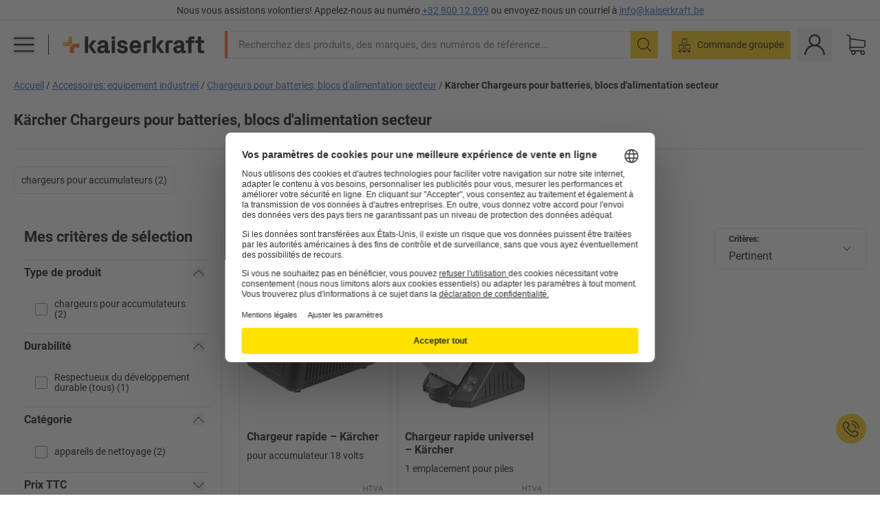

--- FILE ---
content_type: text/html; charset=utf-8
request_url: https://www.kaiserkraft.be/accessoires-equipement-industriel/chargeurs-pour-batteries-blocs-d-alimentation-secteur/c/18597943-KK/brand-K%C3%A4rcher/?lang=fr_BE
body_size: 124243
content:
<!doctype html>
								<html lang="fr-BE"><head><title>kaiserkraft</title><meta charSet="utf-8"/><meta http-equiv="x-ua-compatible" content="ie=edge,chrome=1"/><meta name="viewport" content="width=device-width,initial-scale=1,minimum-scale=1,shrink-to-fit=no"/><meta name="apple-mobile-web-app-capable" content="yes"/><meta name="msapplication-tap-highlight" content="no"/><meta name="apple-mobile-web-app-title" content="kaiserkraft"/><meta name="application-name" content="kaiserkraft"/><meta data-react-helmet="true" name="twitter:title" content="kaiserkraft"/><meta data-react-helmet="true" property="og:title" content="kaiserkraft"/><meta data-react-helmet="true" name="twitter:image" content="https://images.kkeu.de/is/image/BEG/logo-claim-www.kaiserkraft.be-fr_BE?scl=1&amp;fmt=png&amp;wid=1200&amp;hei=630"/><meta data-react-helmet="true" property="og:image" content="https://images.kkeu.de/is/image/BEG/logo-claim-www.kaiserkraft.be-fr_BE?scl=1&amp;fmt=png&amp;wid=1200&amp;hei=630"/><meta data-react-helmet="true" name="robots" content="index, follow"/><meta data-react-helmet="true" name="description" content="Kärcher Chargeurs pour batteries, blocs d&#x27;alimentation secteur – Acheter chez kaiserkraft! – Garantie jusqu’à 15 ans ✓ 30 jours de droit de retour ✓ – succès garanti FRANKEL."/><meta data-react-helmet="true" name="twitter:card" content="summary_large_image"/><meta data-react-helmet="true" property="og:description" content="Kärcher Chargeurs pour batteries, blocs d&#x27;alimentation secteur – Acheter chez kaiserkraft! – Garantie jusqu’à 15 ans ✓ 30 jours de droit de retour ✓ – succès garanti FRANKEL."/><meta data-react-helmet="true" name="twitter:description" content="Kärcher Chargeurs pour batteries, blocs d&#x27;alimentation secteur – Acheter chez kaiserkraft! – Garantie jusqu’à 15 ans ✓ 30 jours de droit de retour ✓ – succès garanti FRANKEL."/><meta data-react-helmet="true" property="og:url" content="http://kk-frontend.priv.ecom.kkeu.de/accessoires-equipement-industriel/chargeurs-pour-batteries-blocs-d-alimentation-secteur/c/18597943-KK/brand-K%C3%A4rcher/?lang=fr_BE"/><meta data-react-helmet="true" property="og:type" content="website"/><meta name="msapplication-config" content="https://media.prod.kkeu.de/dist/kk/browserconfig.xml"/><meta name="msapplication-TileColor" content="#ffffff"/><meta name="theme-color" content="#ffffff"/><link rel="apple-touch-icon" sizes="180x180" href="https://media.prod.kkeu.de/dist/kk/apple-touch-icon.png"/><link rel="icon" type="image/png" sizes="32x32" href="https://media.prod.kkeu.de/dist/kk/favicon-32x32.png"/><link rel="icon" type="image/png" sizes="16x16" href="https://media.prod.kkeu.de/dist/kk/favicon-16x16.png"/><link rel="manifest" href="https://media.prod.kkeu.de/dist/kk/manifest.json"/><link rel="mask-icon" href="https://media.prod.kkeu.de/dist/kk/safari-pinned-tab.svg" color="#ff5a12"/><link rel="preconnect" href="https://web.cmp.usercentrics.eu"/><link rel="dns-prefetch" href="https://web.cmp.usercentrics.eu"/><link rel="preconnect" href="https://media.prod.kkeu.de/dist"/><link rel="dns-prefetch" href="https://media.prod.kkeu.de/dist"/><link rel="preconnect" href="https://images.kkeu.de"/><link rel="dns-prefetch" href="https://images.kkeu.de"/><link data-react-helmet="true" rel="preload" href="https://images.kkeu.de/is/content/BEG/logo-www.kaiserkraft.be-fr_BE" as="image"/><link data-react-helmet="true" rel="preload" href="https://images.kkeu.de/is/content/BEG/logo-claim-www.kaiserkraft.be-fr_BE" as="image" media="(min-width: 1024px)"/><link data-react-helmet="true" rel="canonical" href="https://www.kaiserkraft.be/accessoires-equipement-industriel/chargeurs-pour-batteries-blocs-d-alimentation-secteur/c/18597943-KK/brand-K%C3%A4rcher/?lang=fr_BE"/><link data-react-helmet="true" rel="alternate" href="https://www.kaiserkraft.pt/acessorios-empresa/carregadores-fontes-de-alimentacao/c/18597943-KK/brand-K%C3%A4rcher/" hrefLang="pt-PT"/><link data-react-helmet="true" rel="alternate" href="https://www.kaiserkraft.cz/prislusenstvi-provoz/nabijeci-pristroje-sitove-zdroje/c/18597943-KK/brand-K%C3%A4rcher/" hrefLang="cs-CZ"/><link data-react-helmet="true" rel="alternate" href="https://www.kaiserkraft.de/zubehoer-betrieb/ladegeraete-netzteile/c/18597943-KK/brand-K%C3%A4rcher/" hrefLang="de-DE"/><link data-react-helmet="true" rel="alternate" href="https://www.kaiserkraft.at/zubehoer-betrieb/ladegeraete-netzteile/c/18597943-KK/brand-K%C3%A4rcher/" hrefLang="de-AT"/><link data-react-helmet="true" rel="alternate" href="https://www.kaiserkraft.ch/zubehoer-betrieb/ladegeraete-netzteile/c/18597943-KK/brand-K%C3%A4rcher/" hrefLang="de-CH"/><link data-react-helmet="true" rel="alternate" href="https://www.kaiserkraft.es/accesorios-empresa/cargadores-adaptadores-de-red/c/18597943-KK/brand-K%C3%A4rcher/" hrefLang="es-ES"/><link data-react-helmet="true" rel="alternate" href="https://www.kaiserkraft.fr/accessoires-equipement-industriel/chargeurs-pour-batteries-blocs-d-alimentation-secteur/c/18597943-KK/brand-K%C3%A4rcher/" hrefLang="fr-FR"/><link data-react-helmet="true" rel="alternate" href="https://www.kaiserkraft.be/accessoires-equipement-industriel/chargeurs-pour-batteries-blocs-d-alimentation-secteur/c/18597943-KK/brand-K%C3%A4rcher/?lang=fr_BE" hrefLang="fr-BE"/><link data-react-helmet="true" rel="alternate" href="https://www.kaiserkraft.ch/accessoires-equipement-industriel/chargeurs-pour-batteries-blocs-d-alimentation-secteur/c/18597943-KK/brand-K%C3%A4rcher/?lang=fr_CH" hrefLang="fr-CH"/><link data-react-helmet="true" rel="alternate" href="https://www.kaiserkraft.co.uk/accessories-workshop/chargers-mains-adapters/c/18597943-KK/brand-K%C3%A4rcher/" hrefLang="en-GB"/><link data-react-helmet="true" rel="alternate" href="https://www.kaiserkraft.ie/accessories-workshop/chargers-mains-adapters/c/18597943-KK/brand-K%C3%A4rcher/" hrefLang="en-IE"/><link data-react-helmet="true" rel="alternate" href="https://www.export.kaiserkraft.com/accessories-workshop/chargers-mains-adapters/c/18597943-KK/brand-K%C3%A4rcher/" hrefLang="x-default"/><link data-react-helmet="true" rel="alternate" href="https://www.kaiserkraft.hr/dodatna-oprema-pogon/punjaci-mrezni-dijelovi/c/18597943-KK/brand-K%C3%A4rcher/" hrefLang="hr-HR"/><link data-react-helmet="true" rel="alternate" href="https://www.kaiserkraft.hu/tartozekok-uezem/toelto-keszuelekek-halozati-adapterek/c/18597943-KK/brand-K%C3%A4rcher/" hrefLang="hu-HU"/><link data-react-helmet="true" rel="alternate" href="https://www.kaiserkraft.it/accessori-azienda/caricabatterie-alimentatori/c/18597943-KK/brand-K%C3%A4rcher/" hrefLang="it-IT"/><link data-react-helmet="true" rel="alternate" href="https://www.kaiserkraft.ch/accessori-azienda/caricabatterie-alimentatori/c/18597943-KK/brand-K%C3%A4rcher/?lang=it_CH" hrefLang="it-CH"/><link data-react-helmet="true" rel="alternate" href="https://www.kaiserkraft.nl/toebehoren-bedrijf/laadapparaten-netadapters/c/18597943-KK/brand-K%C3%A4rcher/" hrefLang="nl-NL"/><link data-react-helmet="true" rel="alternate" href="https://www.kaiserkraft.be/toebehoren-bedrijf/laadapparaten-netadapters/c/18597943-KK/brand-K%C3%A4rcher/" hrefLang="nl-BE"/><link data-react-helmet="true" rel="alternate" href="https://www.kaiserkraft.pl/wyposazenie-dodatkowe-fabryka/ladowarki-zasilacze/c/18597943-KK/brand-K%C3%A4rcher/" hrefLang="pl-PL"/><link data-react-helmet="true" rel="alternate" href="https://www.kaiserkraft.ro/accesorii-productie/incarcatoare-elemente-de-retea/c/18597943-KK/brand-K%C3%A4rcher/" hrefLang="ro-RO"/><link data-react-helmet="true" rel="alternate" href="https://www.kaiserkraft.si/dodatna-oprema-proizvodnja/polnilniki-omrezni-adapterji/c/18597943-KK/brand-K%C3%A4rcher/" hrefLang="sl-SI"/><link data-react-helmet="true" rel="alternate" href="https://www.kaiserkraft.sk/prislusenstvo-prevadzka/nabijacky-sietove-adaptery/c/18597943-KK/brand-K%C3%A4rcher/" hrefLang="sk-SK"/><link rel="stylesheet" href="https://media.prod.kkeu.de/dist/kk/srv-css-index.edc23d8e8852c228006a.css"/><link data-chunk="pgo" rel="stylesheet" href="https://media.prod.kkeu.de/dist/kk/srv-9391.aefe44f9d4f3ceebaabc.css"/><link data-chunk="pgo" rel="stylesheet" href="https://media.prod.kkeu.de/dist/kk/srv-7272.c9cd977719ed7e8bd2bf.css"/><link data-chunk="pgo" rel="stylesheet" href="https://media.prod.kkeu.de/dist/kk/srv-6347.c6a2dbdb0f1b52522a6d.css"/><link data-chunk="pgo" rel="stylesheet" href="https://media.prod.kkeu.de/dist/kk/srv-pgo.873ebcb38c66d8874dc3.css"/><link data-chunk="HeaderBulkOrderButton" rel="stylesheet" href="https://media.prod.kkeu.de/dist/kk/srv-HeaderBulkOrderButton.c3fe64748ba089e8e0da.chunk.css"/><style>@font-face{font-family:"Roboto Regular";font-display:swap;src:url("https://media.prod.kkeu.de/dist/kk/fonts/roboto-v20-latin-regular.woff2") format("woff2"),url("https://media.prod.kkeu.de/dist/kk/fonts/roboto-v20-latin-regular.woff") format("woff");}@font-face{font-family:"Roboto Bold";font-display:swap;src:url("https://media.prod.kkeu.de/dist/kk/fonts/roboto-v20-latin-700.woff2") format("woff2"),url("https://media.prod.kkeu.de/dist/kk/fonts/roboto-v20-latin-700.woff") format("woff");}@font-face{font-family:"Roboto Condensed Bold";font-display:swap;src:url("https://media.prod.kkeu.de/dist/kk/fonts/RobotoCondensed-Bold.woff2") format("woff2");}</style><script id="usercentrics-cmp" data-settings-id="UqR6jos3_" src="https://web.cmp.usercentrics.eu/ui/loader.js" async=""></script><script type="text/javascript">
			// create dataLayer
			window.dataLayer = window.dataLayer || [];
			function gtag() {
					dataLayer.push(arguments);
			}

			// set „denied" as default for both ad and analytics storage, as well as ad_user_data and ad_personalization,
			gtag("consent", "default", {
					ad_user_data: "denied",
					ad_personalization: "denied",
					ad_storage: "denied",
					analytics_storage: "denied",
					wait_for_update: 2000 // milliseconds to wait for update
			});

			// Enable ads data redaction by default [optional]
			gtag("set", "ads_data_redaction", true);
		</script><script>dataLayer.push({"general":{"country":"be","currency":"EUR","customerId":undefined,"customerType":"B2B","customerClassification":"external","language":"fr_BE","isLoggedIn":false,"sge":"KK","webcode":"0WEB","pagePath":"\u002Faccessoires-equipement-industriel\u002Fchargeurs-pour-batteries-blocs-d-alimentation-secteur\u002Fc\u002F18597943-KK\u002Fbrand-K%C3%A4rcher\u002F?lang=fr_BE","originalLocation":"https:\u002F\u002Fwww.kaiserkraft.be\u002Faccessoires-equipement-industriel\u002Fchargeurs-pour-batteries-blocs-d-alimentation-secteur\u002Fc\u002F18597943-KK\u002Fbrand-K%C3%A4rcher\u002F?lang=fr_BE","pageType":"Product Group Overview","sfmcId":undefined,"rfMigrated":false,"vsId":"2025-11-03.36bf6a56:98a16387","subscriberKey":undefined,"eProc":undefined,"FeatureTogglesEnabled":"AF,AQ,BG,AX,AG,AW,FA,BU,AJ,AP,BB,BM,BY,BN,BR,AC,AT,AR,AE,BO,AA,CI,AH,AD,BL,BJ,BD,CE,CK,BK,DF,EC,GD,GC,GV,GI,GK,HS,GX,GA,GF,HL,EK,GO,DO,IG,BV,GR,DY,ER,GN,HY,IY,EJ,GH,GS,DW,HU,IP,IQ,GW,JM,GY,DQ,HC,DZ,GZ,FB,DX,EY,BP,IW,ED,GE,GU,FJ,ID,GJ,DS,GQ,JH,FC,EA,FV,GM,DT,GG,FO","FeatureTogglesDisabled":"DI,BC,BI,CG,CD,BA,BT,BH,FI,DH,BW,CS,BX,BZ,CR,CJ,AL,DB,CA,EM,CO,CY,DE,CF,CP,CH,CT,DJ,DA,CX,CC,CB,DD,HH,CV,EP,AY,BQ,FT,HM,PDT_IMPORT_UNITS_VIA_KAFKA,FX,ENKELFAEHIG_VARIANT_SCORE_BE,FP,EZ,JQ,DR,DU,HX,EB,JN,FF,IA,FW,HG,HB,AK,IK,JC,IF,IL,PDT_IMPORT_ATTRIBUTES_VIA_KAFKA,HV,CW,PDT_IMPORT_CLASSIFICATIONS_VIA_KAFKA,DM,HT,EQ,HQ,IZ,JJ,EW,IR,FU,JK,EXPORT_DATA_TO_ALGOLIA,FM,IH,FZ,CU,EX,FG,JF,FY,EL,GP,FW,CN,EH,HP,FH,JL,INVITATION_REGISTRATION_ENABLED,IC,FD,ES,PRODUCT_SERVICE_NEW_ARTICLE_SCHEMA_GDM,EE,HW,SALESFORCE_CUSTOMER_DATA_SEGMENTATION,IX,JI,EI,FN,HZ,HN,PDT_IMPORT_ASSETS_VIA_KAFKA,IN,EF,ET,HK,IE,JO,HE,IJ,IS,JB,USE_DEBITOR_FOR_ORDER_APPROVAL_PROCESS,IO,EN,EU,HF,IV,JD,HD,JE,FL,JG,IT","experimentId":"test_Moving_Search_Bar","experimentVariant":"B"},"search":{"term":undefined,"count":undefined,"method":undefined,"suggest":undefined,"case":undefined},"event":"initial-meta"});</script><script type="text/plain" data-usercentrics="Google Tag Manager">(function(w,d,s,l,i){w[l]=w[l]||[];w[l].push({'gtm.start':
				new Date().getTime(),event:'gtm.js'});var f=d.getElementsByTagName(s)[0],
				j=d.createElement(s),dl=l!='dataLayer'?'&l='+l:'';j.async=true;
				j.src='https://www.googletagmanager.com/gtm.js?id='+i+dl+"";
				f.parentNode.insertBefore(j,f);
				})(window,document,'script','dataLayer','GTM-PXHWJM2');</script><script data-react-helmet="true">window.hj=window.hj||function(){(hj.q=hj.q||[]).push(arguments);}</script><script data-react-helmet="true" type="application/ld+json">[{"@context":"https://schema.org","@type":"BreadcrumbList","itemListElement":[{"@type":"ListItem","position":1,"item":{"@id":"https://www.kaiserkraft.be","name":"Accueil"}},{"@type":"ListItem","position":2,"item":{"@id":"https://www.kaiserkraft.be/accessoires-equipement-industriel/c/18503497-KK/","name":"Accessoires: equipement industriel"}},{"@type":"ListItem","position":3,"item":{"@id":"https://www.kaiserkraft.be/accessoires-equipement-industriel/chargeurs-pour-batteries-blocs-d-alimentation-secteur/c/18597943-KK/","name":"Chargeurs pour batteries, blocs d&#x27;alimentation secteur"}},{"@type":"ListItem","position":4,"item":{"@id":"https://www.kaiserkraft.be/accessoires-equipement-industriel/chargeurs-pour-batteries-blocs-d-alimentation-secteur/c/18597943-KK/brand-K%C3%A4rcher/?lang=fr_BE","name":"Kärcher Chargeurs pour batteries, blocs d&#x27;alimentation secteur"}}]},{"@context":"https://schema.org","@type":"ItemList","url":"https://www.kaiserkraft.be/accessoires-equipement-industriel/chargeurs-pour-batteries-blocs-d-alimentation-secteur/c/18597943-KK/brand-K%C3%A4rcher/?lang=fr_BE","numberOfItems":2,"itemListElement":[{"@type":"Product","image":"https://images.kkeu.de/is/image/BEG/Accessoires_equipement_industriel/Chargeurs_pour_batteries_blocs_d_alimentation_secteur/Chargeur_rapide_pdplarge-mrd--681299_AFS_00_00_00_14988555.jpg","url":"https://www.kaiserkraft.be/accessoires/chargeurs-blocs-d-alimentation/chargeur-rapide/pour-accumulateur-18-volts/p/M15042611/","name":"Chargeur rapide &ndash; Kärcher","offers":{"@type":"Offer","priceCurrency":"EUR","price":"62.90"}},{"@type":"Product","image":"https://images.kkeu.de/is/image/BEG/Accessoires_equipement_industriel/Chargeurs_pour_batteries_blocs_d_alimentation_secteur/Chargeur_rapide_universel_pdplarge-mrd--000039549646_PRD_org_all.jpg","url":"https://www.kaiserkraft.be/accessoires/chargeurs-blocs-d-alimentation/chargeur-rapide-universel/1-emplacement-pour-piles/p/M1259113/","name":"Chargeur rapide universel &ndash; Kärcher","offers":{"@type":"Offer","priceCurrency":"EUR","price":"125.00"}}],"name":"Kärcher Chargeurs pour batteries, blocs d'alimentation secteur"}]</script></head><body class="kk"><noscript><iframe src="https://www.googletagmanager.com/ns.html?id=GTM-PXHWJM2"
		height="0" width="0" style="display:none;visibility:hidden"></iframe></noscript><div id="root"><div data-hydration-id="MainMenu"><div aria-hidden="true" data-test-id="backdrop" class="fixed bg-black invisible _3Pq1tmyn9E8ApqRdbi-f-k"><div class="hidden s:block lg:hidden _2T6QzL8Rk4jZ3dnar2tUgq"><svg xmlns="http://www.w3.org/2000/svg" viewBox="0 0 64 64" class="icon absolute"><path d="M4.59 59.41a2 2 0 0 0 2.83 0L32 34.83l24.59 24.58a2 2 0 0 0 2.83-2.83L34.83 32 59.41 7.41a2 2 0 0 0-2.83-2.83L32 29.17 7.41 4.59a2 2 0 0 0-2.82 2.82L29.17 32 4.59 56.59a2 2 0 0 0 0 2.82z"></path></svg></div></div><div data-test-id="main-menu-id" class="_3Dl1E4quL93Sgfou1thnLe"><div data-test-id="navigation-header" class="_1S5ddB3buW8VYevhmfdrP"><button data-test-id="navigation-header-back-btn"><svg xmlns="http://www.w3.org/2000/svg" viewBox="0 0 477.175 477.175" style="enable-background:new 0 0 477.175 477.175" xml:space="preserve"><path d="m145.188 238.575 215.5-215.5c5.3-5.3 5.3-13.8 0-19.1s-13.8-5.3-19.1 0l-225.1 225.1c-5.3 5.3-5.3 13.8 0 19.1l225.1 225c2.6 2.6 6.1 4 9.5 4s6.9-1.3 9.5-4c5.3-5.3 5.3-13.8 0-19.1l-215.4-215.5z"></path></svg></button><span></span><button data-test-id="navigation-header-close-btn"><svg xmlns="http://www.w3.org/2000/svg" viewBox="0 0 64 64"><path d="M4.59 59.41a2 2 0 0 0 2.83 0L32 34.83l24.59 24.58a2 2 0 0 0 2.83-2.83L34.83 32 59.41 7.41a2 2 0 0 0-2.83-2.83L32 29.17 7.41 4.59a2 2 0 0 0-2.82 2.82L29.17 32 4.59 56.59a2 2 0 0 0 0 2.82z"></path></svg></button></div><div class="flex items-center relative justify-between p-3 min-h-[80px] md:min-h-[100px]"><div class="inline-block" data-test-id="main-menu-button-id"><a href="https://www.kaiserkraft.be?lang=fr_BE" rel="noreferrer" data-test-id="main-menu-logo-link-id" data-test-to="https://www.kaiserkraft.be?lang=fr_BE" class="flex items-center relative _16Ak9eI853xmIhdZsLo0IP   "><div class="_1KYWN1PFEIkkVJLnMHvAD1"><div data-test-id="default-logo" class="qI9fRXvHm8ZB1La_52-xE _2r2oaq34D77cyx8FCNYORe"><img alt="Logo kaiserkraft" src="https://images.kkeu.de/is/content/BEG/logo-www.kaiserkraft.be-fr_BE" class="_2mH70ilIH4Odp0Ye5evM2q" loading="lazy"/><img alt="Logo kaiserkraft - succès garanti." src="https://images.kkeu.de/is/content/BEG/logo-claim-www.kaiserkraft.be-fr_BE" class="_3whJngDhywMmdavuExTbKW" loading="lazy"/></div></div></a></div><button aria-label="close"><svg xmlns="http://www.w3.org/2000/svg" viewBox="0 0 64 64" class="w-3 h-3"><path d="M4.59 59.41a2 2 0 0 0 2.83 0L32 34.83l24.59 24.58a2 2 0 0 0 2.83-2.83L34.83 32 59.41 7.41a2 2 0 0 0-2.83-2.83L32 29.17 7.41 4.59a2 2 0 0 0-2.82 2.82L29.17 32 4.59 56.59a2 2 0 0 0 0 2.82z"></path></svg></button></div><div class="_1JVFGHP0Jv9e7Bw54kNuX7"><nav role="navigation"><ul class="_3b1PremiufezVdjV7uRhqR" data-test-id="top-categories-id"><li class="h-6 _3C18u51qNtHYST5eFerKey " data-test-id="top-categories-category-id"><button class="flex items-center relative py-0 px-3 w-full h-full text-left"><i class="_1TAyCbMN1saLLoKvff_ZXJ"><div class="scene7-icon" data-test-id="scene-7-icon"><span class="isvg "></span></div></i><span class="J645zMlEsfbRxEfTa2oVo">Bureaux</span><i class="_3prkcjR_Lx9SXambLEmYip"><svg xmlns="http://www.w3.org/2000/svg" viewBox="0 0 477.175 477.175" style="enable-background:new 0 0 477.175 477.175" xml:space="preserve"><path d="m360.731 229.075-225.1-225.1c-5.3-5.3-13.8-5.3-19.1 0s-5.3 13.8 0 19.1l215.5 215.5-215.5 215.5c-5.3 5.3-5.3 13.8 0 19.1 2.6 2.6 6.1 4 9.5 4 3.4 0 6.9-1.3 9.5-4l225.1-225.1c5.3-5.2 5.3-13.8.1-19z"></path></svg></i><div class="bg-white _242xmHloUGbjIftikQtBh_" data-test-id="categories-id"><div class="flex items-center relative justify-between p-3 min-h-[80px] md:min-h-[100px] mt-[50px] md:mt-0 max-md:min-h-0 max-md:p-0"><div class="max-w-full" data-test-id="view-all-category-id"><div class="hidden md:block font-bold capitalize leading-normal mb-1 text-lg overflow-hidden text-ellipsis mb-3">Bureaux</div></div></div><ul class="overflow-y-scroll h-full"><li data-test-id="category-id" class="border-t last:border-b border-solid border-kk-grey-200"><a href="/mobilier-de-bureau/c/62861-KK/?lang=fr_BE" rel="noreferrer" data-test-id="internal-link" data-test-to="/mobilier-de-bureau/c/62861-KK/?lang=fr_BE" class="flex items-center justify-between px-3 text-lg h-6 hover:bg-kk-blue-100 focus-visible:bg-kk-blue-100 focus-visible:outline-0 text-black no-underline   "><span class="overflow-hidden text-ellipsis mr-2">Mobilier de bureau</span><svg xmlns="http://www.w3.org/2000/svg" viewBox="0 0 477.175 477.175" style="enable-background:new 0 0 477.175 477.175" xml:space="preserve" class="icon text-base"><path d="m360.731 229.075-225.1-225.1c-5.3-5.3-13.8-5.3-19.1 0s-5.3 13.8 0 19.1l215.5 215.5-215.5 215.5c-5.3 5.3-5.3 13.8 0 19.1 2.6 2.6 6.1 4 9.5 4 3.4 0 6.9-1.3 9.5-4l225.1-225.1c5.3-5.2 5.3-13.8.1-19z"></path></svg></a><div class="bg-white _3Y2IHryH1JccHvivtOWQBN" data-test-id="sub-categories-id"><div class="flex items-center relative justify-between p-3 min-h-[80px] md:min-h-[100px] md:mt-0 max-md:py-2 max-md:min-h-[50px] mt-[50px]" data-test-id="category-overview-link"><div class="max-w-full" data-test-id="view-all-category-id"><div class="hidden md:block font-bold capitalize leading-normal mb-1 text-lg overflow-hidden text-ellipsis">Mobilier de bureau</div><a href="/mobilier-de-bureau/c/62861-KK/?lang=fr_BE" rel="noreferrer" data-test-id="internal-link" data-test-to="/mobilier-de-bureau/c/62861-KK/?lang=fr_BE" class="text-[16px] sm:text-base _3IoTGyPDlUo0oMRGlzerr0  ">Tout afficher</a></div></div><ul><li data-test-id="subcategory-id" class="border-t last:border-b border-solid border-transparent"><a href="/mobilier-de-bureau/chaises-de-bureau/c/74045-KK/?lang=fr_BE" rel="noreferrer" data-test-id="internal-link" data-test-to="/mobilier-de-bureau/chaises-de-bureau/c/74045-KK/?lang=fr_BE" class="flex items-center px-3 text-lg h-6 hover:bg-kk-blue-100 focus-visible:bg-kk-blue-100 focus-visible:outline-0   "><span class="_89mRphD1AZR6dVechY45-"></span><span class="overflow-hidden text-ellipsis mr-2">Chaises de bureau</span></a></li><li data-test-id="subcategory-id" class="border-t last:border-b border-solid border-transparent"><a href="/mobilier-de-bureau/armoires-a-cles/c/1107932-KK/?lang=fr_BE" rel="noreferrer" data-test-id="internal-link" data-test-to="/mobilier-de-bureau/armoires-a-cles/c/1107932-KK/?lang=fr_BE" class="flex items-center px-3 text-lg h-6 hover:bg-kk-blue-100 focus-visible:bg-kk-blue-100 focus-visible:outline-0   "><span class="_89mRphD1AZR6dVechY45-"></span><span class="overflow-hidden text-ellipsis mr-2">Armoires à clés</span></a></li><li data-test-id="subcategory-id" class="border-t last:border-b border-solid border-transparent"><a href="/mobilier-de-bureau/armoires-de-bureau/c/74043_1-KK/?lang=fr_BE" rel="noreferrer" data-test-id="internal-link" data-test-to="/mobilier-de-bureau/armoires-de-bureau/c/74043_1-KK/?lang=fr_BE" class="flex items-center px-3 text-lg h-6 hover:bg-kk-blue-100 focus-visible:bg-kk-blue-100 focus-visible:outline-0   "><span class="_89mRphD1AZR6dVechY45-"></span><span class="overflow-hidden text-ellipsis mr-2">Armoires de bureau</span></a></li><li data-test-id="subcategory-id" class="border-t last:border-b border-solid border-transparent"><a href="/mobilier-de-bureau/tabourets-de-bureau/c/16073402-KK/?lang=fr_BE" rel="noreferrer" data-test-id="internal-link" data-test-to="/mobilier-de-bureau/tabourets-de-bureau/c/16073402-KK/?lang=fr_BE" class="flex items-center px-3 text-lg h-6 hover:bg-kk-blue-100 focus-visible:bg-kk-blue-100 focus-visible:outline-0   "><span class="_89mRphD1AZR6dVechY45-"></span><span class="overflow-hidden text-ellipsis mr-2">Tabourets de bureau</span></a></li><li data-test-id="subcategory-id" class="border-t last:border-b border-solid border-transparent"><a href="/mobilier-de-bureau/bureaux-assis-debout-electriques/c/1082501-KK/?lang=fr_BE" rel="noreferrer" data-test-id="internal-link" data-test-to="/mobilier-de-bureau/bureaux-assis-debout-electriques/c/1082501-KK/?lang=fr_BE" class="flex items-center px-3 text-lg h-6 hover:bg-kk-blue-100 focus-visible:bg-kk-blue-100 focus-visible:outline-0   "><span class="_89mRphD1AZR6dVechY45-"></span><span class="overflow-hidden text-ellipsis mr-2">Bureaux assis-debout électriques</span></a></li><li data-test-id="subcategory-id" class="border-t last:border-b border-solid border-transparent"><a href="/mobilier-de-bureau/cloisons-de-bureau/c/63906-KK/?lang=fr_BE" rel="noreferrer" data-test-id="internal-link" data-test-to="/mobilier-de-bureau/cloisons-de-bureau/c/63906-KK/?lang=fr_BE" class="flex items-center px-3 text-lg h-6 hover:bg-kk-blue-100 focus-visible:bg-kk-blue-100 focus-visible:outline-0   "><span class="_89mRphD1AZR6dVechY45-"></span><span class="overflow-hidden text-ellipsis mr-2">Cloisons de bureau</span></a></li><li data-test-id="subcategory-id" class="border-t last:border-b border-solid border-transparent"><a href="/mobilier-de-bureau/tables-de-conference/c/63685-KK/?lang=fr_BE" rel="noreferrer" data-test-id="internal-link" data-test-to="/mobilier-de-bureau/tables-de-conference/c/63685-KK/?lang=fr_BE" class="flex items-center px-3 text-lg h-6 hover:bg-kk-blue-100 focus-visible:bg-kk-blue-100 focus-visible:outline-0   "><span class="_89mRphD1AZR6dVechY45-"></span><span class="overflow-hidden text-ellipsis mr-2">Tables de conférence</span></a></li><li data-test-id="subcategory-id" class="border-t last:border-b border-solid border-transparent"><a href="/mobilier-de-bureau/mobilier-de-reception/c/10815028-KK/?lang=fr_BE" rel="noreferrer" data-test-id="internal-link" data-test-to="/mobilier-de-bureau/mobilier-de-reception/c/10815028-KK/?lang=fr_BE" class="flex items-center px-3 text-lg h-6 hover:bg-kk-blue-100 focus-visible:bg-kk-blue-100 focus-visible:outline-0   "><span class="_89mRphD1AZR6dVechY45-"></span><span class="overflow-hidden text-ellipsis mr-2">Mobilier de réception</span></a></li><li data-test-id="subcategory-id" class="border-t last:border-b border-solid border-transparent"><a href="/mobilier-de-bureau/armoires-et-classeurs-a-dossiers-suspendus/c/74099_1-KK/?lang=fr_BE" rel="noreferrer" data-test-id="internal-link" data-test-to="/mobilier-de-bureau/armoires-et-classeurs-a-dossiers-suspendus/c/74099_1-KK/?lang=fr_BE" class="flex items-center px-3 text-lg h-6 hover:bg-kk-blue-100 focus-visible:bg-kk-blue-100 focus-visible:outline-0   "><span class="_89mRphD1AZR6dVechY45-"></span><span class="overflow-hidden text-ellipsis mr-2">Armoires et classeurs à dossiers suspendus</span></a></li><li data-test-id="subcategory-id" class="border-t last:border-b border-solid border-transparent"><a href="/mobilier-de-bureau/caissons-roulants-caissons-fixes/c/63901-KK/?lang=fr_BE" rel="noreferrer" data-test-id="internal-link" data-test-to="/mobilier-de-bureau/caissons-roulants-caissons-fixes/c/63901-KK/?lang=fr_BE" class="flex items-center px-3 text-lg h-6 hover:bg-kk-blue-100 focus-visible:bg-kk-blue-100 focus-visible:outline-0   "><span class="_89mRphD1AZR6dVechY45-"></span><span class="overflow-hidden text-ellipsis mr-2">Caissons roulants, caissons fixes</span></a></li><li data-test-id="subcategory-id" class="border-t last:border-b border-solid border-transparent"><a href="/mobilier-de-bureau/chaises-empilables-chaises-de-reunion/c/62774_2-KK/?lang=fr_BE" rel="noreferrer" data-test-id="internal-link" data-test-to="/mobilier-de-bureau/chaises-empilables-chaises-de-reunion/c/62774_2-KK/?lang=fr_BE" class="flex items-center px-3 text-lg h-6 hover:bg-kk-blue-100 focus-visible:bg-kk-blue-100 focus-visible:outline-0   "><span class="_89mRphD1AZR6dVechY45-"></span><span class="overflow-hidden text-ellipsis mr-2">Chaises empilables, chaises de réunion</span></a></li><li data-test-id="subcategory-id" class="border-t last:border-b border-solid border-transparent"><a href="/mobilier-de-bureau/tables-de-cafeteria-et-mange-debout/c/1029797-KK/?lang=fr_BE" rel="noreferrer" data-test-id="internal-link" data-test-to="/mobilier-de-bureau/tables-de-cafeteria-et-mange-debout/c/1029797-KK/?lang=fr_BE" class="flex items-center px-3 text-lg h-6 hover:bg-kk-blue-100 focus-visible:bg-kk-blue-100 focus-visible:outline-0   "><span class="_89mRphD1AZR6dVechY45-"></span><span class="overflow-hidden text-ellipsis mr-2">Tables de cafétéria et mange-debout</span></a></li><li data-test-id="subcategory-id" class="border-t last:border-b border-solid border-transparent"><a href="/mobilier-de-bureau/bureaux-d-entreprises/c/63686_2-KK/?lang=fr_BE" rel="noreferrer" data-test-id="internal-link" data-test-to="/mobilier-de-bureau/bureaux-d-entreprises/c/63686_2-KK/?lang=fr_BE" class="flex items-center px-3 text-lg h-6 hover:bg-kk-blue-100 focus-visible:bg-kk-blue-100 focus-visible:outline-0   "><span class="_89mRphD1AZR6dVechY45-"></span><span class="overflow-hidden text-ellipsis mr-2">Bureaux d&#x27;entreprises</span></a></li><li data-test-id="subcategory-id" class="border-t last:border-b border-solid border-transparent"><a href="/mobilier-de-bureau/armoires-basses/c/17060987-KK/?lang=fr_BE" rel="noreferrer" data-test-id="internal-link" data-test-to="/mobilier-de-bureau/armoires-basses/c/17060987-KK/?lang=fr_BE" class="flex items-center px-3 text-lg h-6 hover:bg-kk-blue-100 focus-visible:bg-kk-blue-100 focus-visible:outline-0   "><span class="_89mRphD1AZR6dVechY45-"></span><span class="overflow-hidden text-ellipsis mr-2">Armoires basses</span></a></li><li data-test-id="subcategory-id" class="border-t last:border-b border-solid border-transparent"><a href="/mobilier-de-bureau/tabourets-de-bar-et-chaises-de-bar/c/62772-KK/?lang=fr_BE" rel="noreferrer" data-test-id="internal-link" data-test-to="/mobilier-de-bureau/tabourets-de-bar-et-chaises-de-bar/c/62772-KK/?lang=fr_BE" class="flex items-center px-3 text-lg h-6 hover:bg-kk-blue-100 focus-visible:bg-kk-blue-100 focus-visible:outline-0   "><span class="_89mRphD1AZR6dVechY45-"></span><span class="overflow-hidden text-ellipsis mr-2">Tabourets de bar et chaises de bar</span></a></li><li data-test-id="subcategory-id" class="border-t last:border-b border-solid border-transparent"><a href="/mobilier-de-bureau/rayonnages-de-bureau/c/62870_2-KK/?lang=fr_BE" rel="noreferrer" data-test-id="internal-link" data-test-to="/mobilier-de-bureau/rayonnages-de-bureau/c/62870_2-KK/?lang=fr_BE" class="flex items-center px-3 text-lg h-6 hover:bg-kk-blue-100 focus-visible:bg-kk-blue-100 focus-visible:outline-0   "><span class="_89mRphD1AZR6dVechY45-"></span><span class="overflow-hidden text-ellipsis mr-2">Rayonnages de bureau</span></a></li><li data-test-id="subcategory-id" class="border-t last:border-b border-solid border-transparent"><a href="/mobilier-de-bureau/armoires-a-vitrine/c/1106835_1-KK/?lang=fr_BE" rel="noreferrer" data-test-id="internal-link" data-test-to="/mobilier-de-bureau/armoires-a-vitrine/c/1106835_1-KK/?lang=fr_BE" class="flex items-center px-3 text-lg h-6 hover:bg-kk-blue-100 focus-visible:bg-kk-blue-100 focus-visible:outline-0   "><span class="_89mRphD1AZR6dVechY45-"></span><span class="overflow-hidden text-ellipsis mr-2">Armoires à vitrine</span></a></li><li data-test-id="subcategory-id" class="border-t last:border-b border-solid border-transparent"><a href="/mobilier-de-bureau/bureaux-complets/c/63911-KK/?lang=fr_BE" rel="noreferrer" data-test-id="internal-link" data-test-to="/mobilier-de-bureau/bureaux-complets/c/63911-KK/?lang=fr_BE" class="flex items-center px-3 text-lg h-6 hover:bg-kk-blue-100 focus-visible:bg-kk-blue-100 focus-visible:outline-0   "><span class="_89mRphD1AZR6dVechY45-"></span><span class="overflow-hidden text-ellipsis mr-2">Bureaux complets</span></a></li></ul></div></li><li data-test-id="category-id" class="border-t last:border-b border-solid border-kk-grey-200"><a href="/equipement-de-bureau/c/62844-KK/?lang=fr_BE" rel="noreferrer" data-test-id="internal-link" data-test-to="/equipement-de-bureau/c/62844-KK/?lang=fr_BE" class="flex items-center justify-between px-3 text-lg h-6 hover:bg-kk-blue-100 focus-visible:bg-kk-blue-100 focus-visible:outline-0 text-black no-underline   "><span class="overflow-hidden text-ellipsis mr-2">Équipement de bureau</span><svg xmlns="http://www.w3.org/2000/svg" viewBox="0 0 477.175 477.175" style="enable-background:new 0 0 477.175 477.175" xml:space="preserve" class="icon text-base"><path d="m360.731 229.075-225.1-225.1c-5.3-5.3-13.8-5.3-19.1 0s-5.3 13.8 0 19.1l215.5 215.5-215.5 215.5c-5.3 5.3-5.3 13.8 0 19.1 2.6 2.6 6.1 4 9.5 4 3.4 0 6.9-1.3 9.5-4l225.1-225.1c5.3-5.2 5.3-13.8.1-19z"></path></svg></a><div class="bg-white _3Y2IHryH1JccHvivtOWQBN" data-test-id="sub-categories-id"><div class="flex items-center relative justify-between p-3 min-h-[80px] md:min-h-[100px] md:mt-0 max-md:py-2 max-md:min-h-[50px] mt-[50px]" data-test-id="category-overview-link"><div class="max-w-full" data-test-id="view-all-category-id"><div class="hidden md:block font-bold capitalize leading-normal mb-1 text-lg overflow-hidden text-ellipsis">Équipement de bureau</div><a href="/equipement-de-bureau/c/62844-KK/?lang=fr_BE" rel="noreferrer" data-test-id="internal-link" data-test-to="/equipement-de-bureau/c/62844-KK/?lang=fr_BE" class="text-[16px] sm:text-base _3IoTGyPDlUo0oMRGlzerr0  ">Tout afficher</a></div></div><ul><li data-test-id="subcategory-id" class="border-t last:border-b border-solid border-transparent"><a href="/equipement-de-bureau/accessoires-de-bureau/c/72988-KK/?lang=fr_BE" rel="noreferrer" data-test-id="internal-link" data-test-to="/equipement-de-bureau/accessoires-de-bureau/c/72988-KK/?lang=fr_BE" class="flex items-center px-3 text-lg h-6 hover:bg-kk-blue-100 focus-visible:bg-kk-blue-100 focus-visible:outline-0   "><span class="_89mRphD1AZR6dVechY45-"></span><span class="overflow-hidden text-ellipsis mr-2">Accessoires de bureau</span></a></li><li data-test-id="subcategory-id" class="border-t last:border-b border-solid border-transparent"><a href="/equipement-de-bureau/porte-affiches/c/74097-KK/?lang=fr_BE" rel="noreferrer" data-test-id="internal-link" data-test-to="/equipement-de-bureau/porte-affiches/c/74097-KK/?lang=fr_BE" class="flex items-center px-3 text-lg h-6 hover:bg-kk-blue-100 focus-visible:bg-kk-blue-100 focus-visible:outline-0   "><span class="_89mRphD1AZR6dVechY45-"></span><span class="overflow-hidden text-ellipsis mr-2">Porte-affiches</span></a></li><li data-test-id="subcategory-id" class="border-t last:border-b border-solid border-transparent"><a href="/equipement-de-bureau/porte-manteaux/c/63898_1-KK/?lang=fr_BE" rel="noreferrer" data-test-id="internal-link" data-test-to="/equipement-de-bureau/porte-manteaux/c/63898_1-KK/?lang=fr_BE" class="flex items-center px-3 text-lg h-6 hover:bg-kk-blue-100 focus-visible:bg-kk-blue-100 focus-visible:outline-0   "><span class="_89mRphD1AZR6dVechY45-"></span><span class="overflow-hidden text-ellipsis mr-2">Porte-manteaux</span></a></li><li data-test-id="subcategory-id" class="border-t last:border-b border-solid border-transparent"><a href="/equipement-de-bureau/plaques-de-porte-panneaux-d-information/c/63894-KK/?lang=fr_BE" rel="noreferrer" data-test-id="internal-link" data-test-to="/equipement-de-bureau/plaques-de-porte-panneaux-d-information/c/63894-KK/?lang=fr_BE" class="flex items-center px-3 text-lg h-6 hover:bg-kk-blue-100 focus-visible:bg-kk-blue-100 focus-visible:outline-0   "><span class="_89mRphD1AZR6dVechY45-"></span><span class="overflow-hidden text-ellipsis mr-2">Plaques de porte, panneaux d&#x27;information</span></a></li><li data-test-id="subcategory-id" class="border-t last:border-b border-solid border-transparent"><a href="/equipement-de-bureau/systemes-de-classement/c/63893-KK/?lang=fr_BE" rel="noreferrer" data-test-id="internal-link" data-test-to="/equipement-de-bureau/systemes-de-classement/c/63893-KK/?lang=fr_BE" class="flex items-center px-3 text-lg h-6 hover:bg-kk-blue-100 focus-visible:bg-kk-blue-100 focus-visible:outline-0   "><span class="_89mRphD1AZR6dVechY45-"></span><span class="overflow-hidden text-ellipsis mr-2">Systèmes de classement</span></a></li><li data-test-id="subcategory-id" class="border-t last:border-b border-solid border-transparent"><a href="/equipement-de-bureau/marchepieds-roulants/c/63902-KK/?lang=fr_BE" rel="noreferrer" data-test-id="internal-link" data-test-to="/equipement-de-bureau/marchepieds-roulants/c/63902-KK/?lang=fr_BE" class="flex items-center px-3 text-lg h-6 hover:bg-kk-blue-100 focus-visible:bg-kk-blue-100 focus-visible:outline-0   "><span class="_89mRphD1AZR6dVechY45-"></span><span class="overflow-hidden text-ellipsis mr-2">Marchepieds roulants</span></a></li><li data-test-id="subcategory-id" class="border-t last:border-b border-solid border-transparent"><a href="/equipement-de-bureau/lampes-de-bureau/c/64017_2-KK/?lang=fr_BE" rel="noreferrer" data-test-id="internal-link" data-test-to="/equipement-de-bureau/lampes-de-bureau/c/64017_2-KK/?lang=fr_BE" class="flex items-center px-3 text-lg h-6 hover:bg-kk-blue-100 focus-visible:bg-kk-blue-100 focus-visible:outline-0   "><span class="_89mRphD1AZR6dVechY45-"></span><span class="overflow-hidden text-ellipsis mr-2">Lampes de bureau</span></a></li><li data-test-id="subcategory-id" class="border-t last:border-b border-solid border-transparent"><a href="/equipement-de-bureau/horloges-murales/c/63907_1-KK/?lang=fr_BE" rel="noreferrer" data-test-id="internal-link" data-test-to="/equipement-de-bureau/horloges-murales/c/63907_1-KK/?lang=fr_BE" class="flex items-center px-3 text-lg h-6 hover:bg-kk-blue-100 focus-visible:bg-kk-blue-100 focus-visible:outline-0   "><span class="_89mRphD1AZR6dVechY45-"></span><span class="overflow-hidden text-ellipsis mr-2">Horloges murales</span></a></li><li data-test-id="subcategory-id" class="border-t last:border-b border-solid border-transparent"><a href="/equipement-de-bureau/tapis-de-protection-de-sol/c/63895-KK/?lang=fr_BE" rel="noreferrer" data-test-id="internal-link" data-test-to="/equipement-de-bureau/tapis-de-protection-de-sol/c/63895-KK/?lang=fr_BE" class="flex items-center px-3 text-lg h-6 hover:bg-kk-blue-100 focus-visible:bg-kk-blue-100 focus-visible:outline-0   "><span class="_89mRphD1AZR6dVechY45-"></span><span class="overflow-hidden text-ellipsis mr-2">Tapis de protection de sol</span></a></li><li data-test-id="subcategory-id" class="border-t last:border-b border-solid border-transparent"><a href="/equipement-de-bureau/destructeurs-de-documents/c/1029767-KK/?lang=fr_BE" rel="noreferrer" data-test-id="internal-link" data-test-to="/equipement-de-bureau/destructeurs-de-documents/c/1029767-KK/?lang=fr_BE" class="flex items-center px-3 text-lg h-6 hover:bg-kk-blue-100 focus-visible:bg-kk-blue-100 focus-visible:outline-0   "><span class="_89mRphD1AZR6dVechY45-"></span><span class="overflow-hidden text-ellipsis mr-2">Destructeurs de documents</span></a></li><li data-test-id="subcategory-id" class="border-t last:border-b border-solid border-transparent"><a href="/equipement-de-bureau/rehausses-ecritoires/c/63903-KK/?lang=fr_BE" rel="noreferrer" data-test-id="internal-link" data-test-to="/equipement-de-bureau/rehausses-ecritoires/c/63903-KK/?lang=fr_BE" class="flex items-center px-3 text-lg h-6 hover:bg-kk-blue-100 focus-visible:bg-kk-blue-100 focus-visible:outline-0   "><span class="_89mRphD1AZR6dVechY45-"></span><span class="overflow-hidden text-ellipsis mr-2">Rehausses écritoires</span></a></li><li data-test-id="subcategory-id" class="border-t last:border-b border-solid border-transparent"><a href="/equipement-de-bureau/plaques-signaletiques/c/63882-KK/?lang=fr_BE" rel="noreferrer" data-test-id="internal-link" data-test-to="/equipement-de-bureau/plaques-signaletiques/c/63882-KK/?lang=fr_BE" class="flex items-center px-3 text-lg h-6 hover:bg-kk-blue-100 focus-visible:bg-kk-blue-100 focus-visible:outline-0   "><span class="_89mRphD1AZR6dVechY45-"></span><span class="overflow-hidden text-ellipsis mr-2">Plaques signalétiques</span></a></li><li data-test-id="subcategory-id" class="border-t last:border-b border-solid border-transparent"><a href="/equipement-de-bureau/porte-ecran-supports-pour-tablette-tactile/c/11418702-KK/?lang=fr_BE" rel="noreferrer" data-test-id="internal-link" data-test-to="/equipement-de-bureau/porte-ecran-supports-pour-tablette-tactile/c/11418702-KK/?lang=fr_BE" class="flex items-center px-3 text-lg h-6 hover:bg-kk-blue-100 focus-visible:bg-kk-blue-100 focus-visible:outline-0   "><span class="_89mRphD1AZR6dVechY45-"></span><span class="overflow-hidden text-ellipsis mr-2">Porte-écran, supports pour tablette tactile</span></a></li><li data-test-id="subcategory-id" class="border-t last:border-b border-solid border-transparent"><a href="/equipement-de-bureau/repose-pieds-bureau/c/1151164-KK/?lang=fr_BE" rel="noreferrer" data-test-id="internal-link" data-test-to="/equipement-de-bureau/repose-pieds-bureau/c/1151164-KK/?lang=fr_BE" class="flex items-center px-3 text-lg h-6 hover:bg-kk-blue-100 focus-visible:bg-kk-blue-100 focus-visible:outline-0   "><span class="_89mRphD1AZR6dVechY45-"></span><span class="overflow-hidden text-ellipsis mr-2">Repose-pieds bureau</span></a></li><li data-test-id="subcategory-id" class="border-t last:border-b border-solid border-transparent"><a href="/equipement-de-bureau/machines-de-bureau/c/63896-KK/?lang=fr_BE" rel="noreferrer" data-test-id="internal-link" data-test-to="/equipement-de-bureau/machines-de-bureau/c/63896-KK/?lang=fr_BE" class="flex items-center px-3 text-lg h-6 hover:bg-kk-blue-100 focus-visible:bg-kk-blue-100 focus-visible:outline-0   "><span class="_89mRphD1AZR6dVechY45-"></span><span class="overflow-hidden text-ellipsis mr-2">Machines de bureau</span></a></li><li data-test-id="subcategory-id" class="border-t last:border-b border-solid border-transparent"><a href="/equipement-de-bureau/porte-parapluies/c/1029808-KK/?lang=fr_BE" rel="noreferrer" data-test-id="internal-link" data-test-to="/equipement-de-bureau/porte-parapluies/c/1029808-KK/?lang=fr_BE" class="flex items-center px-3 text-lg h-6 hover:bg-kk-blue-100 focus-visible:bg-kk-blue-100 focus-visible:outline-0   "><span class="_89mRphD1AZR6dVechY45-"></span><span class="overflow-hidden text-ellipsis mr-2">Porte-parapluies</span></a></li><li data-test-id="subcategory-id" class="border-t last:border-b border-solid border-transparent"><a href="/equipement-de-bureau/pointeuses/c/1029788-KK/?lang=fr_BE" rel="noreferrer" data-test-id="internal-link" data-test-to="/equipement-de-bureau/pointeuses/c/1029788-KK/?lang=fr_BE" class="flex items-center px-3 text-lg h-6 hover:bg-kk-blue-100 focus-visible:bg-kk-blue-100 focus-visible:outline-0   "><span class="_89mRphD1AZR6dVechY45-"></span><span class="overflow-hidden text-ellipsis mr-2">Pointeuses</span></a></li><li data-test-id="subcategory-id" class="border-t last:border-b border-solid border-transparent"><a href="/equipement-de-bureau/cale-portes/c/4198486-KK/?lang=fr_BE" rel="noreferrer" data-test-id="internal-link" data-test-to="/equipement-de-bureau/cale-portes/c/4198486-KK/?lang=fr_BE" class="flex items-center px-3 text-lg h-6 hover:bg-kk-blue-100 focus-visible:bg-kk-blue-100 focus-visible:outline-0   "><span class="_89mRphD1AZR6dVechY45-"></span><span class="overflow-hidden text-ellipsis mr-2">Cale-portes</span></a></li><li data-test-id="subcategory-id" class="border-t last:border-b border-solid border-transparent"><a href="/equipement-de-bureau/machines-a-plastifier/c/1029769-KK/?lang=fr_BE" rel="noreferrer" data-test-id="internal-link" data-test-to="/equipement-de-bureau/machines-a-plastifier/c/1029769-KK/?lang=fr_BE" class="flex items-center px-3 text-lg h-6 hover:bg-kk-blue-100 focus-visible:bg-kk-blue-100 focus-visible:outline-0   "><span class="_89mRphD1AZR6dVechY45-"></span><span class="overflow-hidden text-ellipsis mr-2">Machines à plastifier</span></a></li><li data-test-id="subcategory-id" class="border-t last:border-b border-solid border-transparent"><a href="/equipement-de-bureau/compteurs-de-monnaie-et-de-billets/c/1107934-KK/?lang=fr_BE" rel="noreferrer" data-test-id="internal-link" data-test-to="/equipement-de-bureau/compteurs-de-monnaie-et-de-billets/c/1107934-KK/?lang=fr_BE" class="flex items-center px-3 text-lg h-6 hover:bg-kk-blue-100 focus-visible:bg-kk-blue-100 focus-visible:outline-0   "><span class="_89mRphD1AZR6dVechY45-"></span><span class="overflow-hidden text-ellipsis mr-2">Compteurs de monnaie et de billets</span></a></li><li data-test-id="subcategory-id" class="border-t last:border-b border-solid border-transparent"><a href="/equipement-de-bureau/plantes-artificielles-de-bureau/c/1036083_2-KK/?lang=fr_BE" rel="noreferrer" data-test-id="internal-link" data-test-to="/equipement-de-bureau/plantes-artificielles-de-bureau/c/1036083_2-KK/?lang=fr_BE" class="flex items-center px-3 text-lg h-6 hover:bg-kk-blue-100 focus-visible:bg-kk-blue-100 focus-visible:outline-0   "><span class="_89mRphD1AZR6dVechY45-"></span><span class="overflow-hidden text-ellipsis mr-2">Plantes artificielles de bureau</span></a></li><li data-test-id="subcategory-id" class="border-t last:border-b border-solid border-transparent"><a href="/equipement-de-bureau/mallette-ordinateur/c/1111594-KK/?lang=fr_BE" rel="noreferrer" data-test-id="internal-link" data-test-to="/equipement-de-bureau/mallette-ordinateur/c/1111594-KK/?lang=fr_BE" class="flex items-center px-3 text-lg h-6 hover:bg-kk-blue-100 focus-visible:bg-kk-blue-100 focus-visible:outline-0   "><span class="_89mRphD1AZR6dVechY45-"></span><span class="overflow-hidden text-ellipsis mr-2">Mallette ordinateur</span></a></li></ul></div></li><li data-test-id="category-id" class="border-t last:border-b border-solid border-kk-grey-200"><a href="/materiels-de-conference/c/62849-KK/?lang=fr_BE" rel="noreferrer" data-test-id="internal-link" data-test-to="/materiels-de-conference/c/62849-KK/?lang=fr_BE" class="flex items-center justify-between px-3 text-lg h-6 hover:bg-kk-blue-100 focus-visible:bg-kk-blue-100 focus-visible:outline-0 text-black no-underline   "><span class="overflow-hidden text-ellipsis mr-2">Matériels de conférence</span><svg xmlns="http://www.w3.org/2000/svg" viewBox="0 0 477.175 477.175" style="enable-background:new 0 0 477.175 477.175" xml:space="preserve" class="icon text-base"><path d="m360.731 229.075-225.1-225.1c-5.3-5.3-13.8-5.3-19.1 0s-5.3 13.8 0 19.1l215.5 215.5-215.5 215.5c-5.3 5.3-5.3 13.8 0 19.1 2.6 2.6 6.1 4 9.5 4 3.4 0 6.9-1.3 9.5-4l225.1-225.1c5.3-5.2 5.3-13.8.1-19z"></path></svg></a><div class="bg-white _3Y2IHryH1JccHvivtOWQBN" data-test-id="sub-categories-id"><div class="flex items-center relative justify-between p-3 min-h-[80px] md:min-h-[100px] md:mt-0 max-md:py-2 max-md:min-h-[50px] mt-[50px]" data-test-id="category-overview-link"><div class="max-w-full" data-test-id="view-all-category-id"><div class="hidden md:block font-bold capitalize leading-normal mb-1 text-lg overflow-hidden text-ellipsis">Matériels de conférence</div><a href="/materiels-de-conference/c/62849-KK/?lang=fr_BE" rel="noreferrer" data-test-id="internal-link" data-test-to="/materiels-de-conference/c/62849-KK/?lang=fr_BE" class="text-[16px] sm:text-base _3IoTGyPDlUo0oMRGlzerr0  ">Tout afficher</a></div></div><ul><li data-test-id="subcategory-id" class="border-t last:border-b border-solid border-transparent"><a href="/materiels-de-conference/tableaux-blancs/c/63971-KK/?lang=fr_BE" rel="noreferrer" data-test-id="internal-link" data-test-to="/materiels-de-conference/tableaux-blancs/c/63971-KK/?lang=fr_BE" class="flex items-center px-3 text-lg h-6 hover:bg-kk-blue-100 focus-visible:bg-kk-blue-100 focus-visible:outline-0   "><span class="_89mRphD1AZR6dVechY45-"></span><span class="overflow-hidden text-ellipsis mr-2">Tableaux blancs</span></a></li><li data-test-id="subcategory-id" class="border-t last:border-b border-solid border-transparent"><a href="/materiels-de-conference/accessoires-pour-tableau-blanc/c/1106841-KK/?lang=fr_BE" rel="noreferrer" data-test-id="internal-link" data-test-to="/materiels-de-conference/accessoires-pour-tableau-blanc/c/1106841-KK/?lang=fr_BE" class="flex items-center px-3 text-lg h-6 hover:bg-kk-blue-100 focus-visible:bg-kk-blue-100 focus-visible:outline-0   "><span class="_89mRphD1AZR6dVechY45-"></span><span class="overflow-hidden text-ellipsis mr-2">Accessoires pour tableau blanc</span></a></li><li data-test-id="subcategory-id" class="border-t last:border-b border-solid border-transparent"><a href="/materiels-de-conference/vitrines-d-affichage/c/63970-KK/?lang=fr_BE" rel="noreferrer" data-test-id="internal-link" data-test-to="/materiels-de-conference/vitrines-d-affichage/c/63970-KK/?lang=fr_BE" class="flex items-center px-3 text-lg h-6 hover:bg-kk-blue-100 focus-visible:bg-kk-blue-100 focus-visible:outline-0   "><span class="_89mRphD1AZR6dVechY45-"></span><span class="overflow-hidden text-ellipsis mr-2">Vitrines d&#x27;affichage</span></a></li><li data-test-id="subcategory-id" class="border-t last:border-b border-solid border-transparent"><a href="/materiels-de-conference/plannings/c/1107926-KK/?lang=fr_BE" rel="noreferrer" data-test-id="internal-link" data-test-to="/materiels-de-conference/plannings/c/1107926-KK/?lang=fr_BE" class="flex items-center px-3 text-lg h-6 hover:bg-kk-blue-100 focus-visible:bg-kk-blue-100 focus-visible:outline-0   "><span class="_89mRphD1AZR6dVechY45-"></span><span class="overflow-hidden text-ellipsis mr-2">Plannings</span></a></li><li data-test-id="subcategory-id" class="border-t last:border-b border-solid border-transparent"><a href="/materiels-de-conference/presentoirs/c/63968-KK/?lang=fr_BE" rel="noreferrer" data-test-id="internal-link" data-test-to="/materiels-de-conference/presentoirs/c/63968-KK/?lang=fr_BE" class="flex items-center px-3 text-lg h-6 hover:bg-kk-blue-100 focus-visible:bg-kk-blue-100 focus-visible:outline-0   "><span class="_89mRphD1AZR6dVechY45-"></span><span class="overflow-hidden text-ellipsis mr-2">Présentoirs</span></a></li><li data-test-id="subcategory-id" class="border-t last:border-b border-solid border-transparent"><a href="/materiels-de-conference/chevalets-de-conference/c/1106830-KK/?lang=fr_BE" rel="noreferrer" data-test-id="internal-link" data-test-to="/materiels-de-conference/chevalets-de-conference/c/1106830-KK/?lang=fr_BE" class="flex items-center px-3 text-lg h-6 hover:bg-kk-blue-100 focus-visible:bg-kk-blue-100 focus-visible:outline-0   "><span class="_89mRphD1AZR6dVechY45-"></span><span class="overflow-hidden text-ellipsis mr-2">Chevalets de conférence</span></a></li><li data-test-id="subcategory-id" class="border-t last:border-b border-solid border-transparent"><a href="/materiels-de-conference/tableaux-de-conference/c/63966-KK/?lang=fr_BE" rel="noreferrer" data-test-id="internal-link" data-test-to="/materiels-de-conference/tableaux-de-conference/c/63966-KK/?lang=fr_BE" class="flex items-center px-3 text-lg h-6 hover:bg-kk-blue-100 focus-visible:bg-kk-blue-100 focus-visible:outline-0   "><span class="_89mRphD1AZR6dVechY45-"></span><span class="overflow-hidden text-ellipsis mr-2">Tableaux de conférence</span></a></li><li data-test-id="subcategory-id" class="border-t last:border-b border-solid border-transparent"><a href="/materiels-de-conference/vitrines-d-exposition/c/1106835-KK/?lang=fr_BE" rel="noreferrer" data-test-id="internal-link" data-test-to="/materiels-de-conference/vitrines-d-exposition/c/1106835-KK/?lang=fr_BE" class="flex items-center px-3 text-lg h-6 hover:bg-kk-blue-100 focus-visible:bg-kk-blue-100 focus-visible:outline-0   "><span class="_89mRphD1AZR6dVechY45-"></span><span class="overflow-hidden text-ellipsis mr-2">Vitrines d&#x27;exposition</span></a></li><li data-test-id="subcategory-id" class="border-t last:border-b border-solid border-transparent"><a href="/materiels-de-conference/panneaux-d-affichage/c/4326373-KK/?lang=fr_BE" rel="noreferrer" data-test-id="internal-link" data-test-to="/materiels-de-conference/panneaux-d-affichage/c/4326373-KK/?lang=fr_BE" class="flex items-center px-3 text-lg h-6 hover:bg-kk-blue-100 focus-visible:bg-kk-blue-100 focus-visible:outline-0   "><span class="_89mRphD1AZR6dVechY45-"></span><span class="overflow-hidden text-ellipsis mr-2">Panneaux d&#x27;affichage</span></a></li><li data-test-id="subcategory-id" class="border-t last:border-b border-solid border-transparent"><a href="/materiels-de-conference/tables-pour-videoprojecteur/c/63967-KK/?lang=fr_BE" rel="noreferrer" data-test-id="internal-link" data-test-to="/materiels-de-conference/tables-pour-videoprojecteur/c/63967-KK/?lang=fr_BE" class="flex items-center px-3 text-lg h-6 hover:bg-kk-blue-100 focus-visible:bg-kk-blue-100 focus-visible:outline-0   "><span class="_89mRphD1AZR6dVechY45-"></span><span class="overflow-hidden text-ellipsis mr-2">Tables pour vidéoprojecteur</span></a></li><li data-test-id="subcategory-id" class="border-t last:border-b border-solid border-transparent"><a href="/materiels-de-conference/pupitres-de-conference/c/63969-KK/?lang=fr_BE" rel="noreferrer" data-test-id="internal-link" data-test-to="/materiels-de-conference/pupitres-de-conference/c/63969-KK/?lang=fr_BE" class="flex items-center px-3 text-lg h-6 hover:bg-kk-blue-100 focus-visible:bg-kk-blue-100 focus-visible:outline-0   "><span class="_89mRphD1AZR6dVechY45-"></span><span class="overflow-hidden text-ellipsis mr-2">Pupitres de conférence</span></a></li><li data-test-id="subcategory-id" class="border-t last:border-b border-solid border-transparent"><a href="/materiels-de-conference/ecrans-de-projection/c/1106833-KK/?lang=fr_BE" rel="noreferrer" data-test-id="internal-link" data-test-to="/materiels-de-conference/ecrans-de-projection/c/1106833-KK/?lang=fr_BE" class="flex items-center px-3 text-lg h-6 hover:bg-kk-blue-100 focus-visible:bg-kk-blue-100 focus-visible:outline-0   "><span class="_89mRphD1AZR6dVechY45-"></span><span class="overflow-hidden text-ellipsis mr-2">Écrans de projection</span></a></li><li data-test-id="subcategory-id" class="border-t last:border-b border-solid border-transparent"><a href="/materiels-de-conference/mallette-de-presentation/c/1107928-KK/?lang=fr_BE" rel="noreferrer" data-test-id="internal-link" data-test-to="/materiels-de-conference/mallette-de-presentation/c/1107928-KK/?lang=fr_BE" class="flex items-center px-3 text-lg h-6 hover:bg-kk-blue-100 focus-visible:bg-kk-blue-100 focus-visible:outline-0   "><span class="_89mRphD1AZR6dVechY45-"></span><span class="overflow-hidden text-ellipsis mr-2">Mallette de présentation</span></a></li></ul></div></li><li data-test-id="category-id" class="border-t last:border-b border-solid border-kk-grey-200"><a href="/climatiseurs/c/13633472-KK/?lang=fr_BE" rel="noreferrer" data-test-id="internal-link" data-test-to="/climatiseurs/c/13633472-KK/?lang=fr_BE" class="flex items-center justify-between px-3 text-lg h-6 hover:bg-kk-blue-100 focus-visible:bg-kk-blue-100 focus-visible:outline-0 text-black no-underline   "><span class="overflow-hidden text-ellipsis mr-2">Climatiseurs</span><svg xmlns="http://www.w3.org/2000/svg" viewBox="0 0 477.175 477.175" style="enable-background:new 0 0 477.175 477.175" xml:space="preserve" class="icon text-base"><path d="m360.731 229.075-225.1-225.1c-5.3-5.3-13.8-5.3-19.1 0s-5.3 13.8 0 19.1l215.5 215.5-215.5 215.5c-5.3 5.3-5.3 13.8 0 19.1 2.6 2.6 6.1 4 9.5 4 3.4 0 6.9-1.3 9.5-4l225.1-225.1c5.3-5.2 5.3-13.8.1-19z"></path></svg></a><div class="bg-white _3Y2IHryH1JccHvivtOWQBN" data-test-id="sub-categories-id"><div class="flex items-center relative justify-between p-3 min-h-[80px] md:min-h-[100px] md:mt-0 max-md:py-2 max-md:min-h-[50px] mt-[50px]" data-test-id="category-overview-link"><div class="max-w-full" data-test-id="view-all-category-id"><div class="hidden md:block font-bold capitalize leading-normal mb-1 text-lg overflow-hidden text-ellipsis">Climatiseurs</div><a href="/climatiseurs/c/13633472-KK/?lang=fr_BE" rel="noreferrer" data-test-id="internal-link" data-test-to="/climatiseurs/c/13633472-KK/?lang=fr_BE" class="text-[16px] sm:text-base _3IoTGyPDlUo0oMRGlzerr0  ">Tout afficher</a></div></div><ul><li data-test-id="subcategory-id" class="border-t last:border-b border-solid border-transparent"><a href="/climatiseurs/brasseurs-d-air/c/63899_2-KK/?lang=fr_BE" rel="noreferrer" data-test-id="internal-link" data-test-to="/climatiseurs/brasseurs-d-air/c/63899_2-KK/?lang=fr_BE" class="flex items-center px-3 text-lg h-6 hover:bg-kk-blue-100 focus-visible:bg-kk-blue-100 focus-visible:outline-0   "><span class="_89mRphD1AZR6dVechY45-"></span><span class="overflow-hidden text-ellipsis mr-2">Brasseurs d&#x27;air</span></a></li><li data-test-id="subcategory-id" class="border-t last:border-b border-solid border-transparent"><a href="/climatiseurs/destructeurs-d-insectes/c/13633482-KK/?lang=fr_BE" rel="noreferrer" data-test-id="internal-link" data-test-to="/climatiseurs/destructeurs-d-insectes/c/13633482-KK/?lang=fr_BE" class="flex items-center px-3 text-lg h-6 hover:bg-kk-blue-100 focus-visible:bg-kk-blue-100 focus-visible:outline-0   "><span class="_89mRphD1AZR6dVechY45-"></span><span class="overflow-hidden text-ellipsis mr-2">Destructeurs d&#x27;insectes</span></a></li><li data-test-id="subcategory-id" class="border-t last:border-b border-solid border-transparent"><a href="/climatiseurs/appareils-de-climatisation/c/13633479-KK/?lang=fr_BE" rel="noreferrer" data-test-id="internal-link" data-test-to="/climatiseurs/appareils-de-climatisation/c/13633479-KK/?lang=fr_BE" class="flex items-center px-3 text-lg h-6 hover:bg-kk-blue-100 focus-visible:bg-kk-blue-100 focus-visible:outline-0   "><span class="_89mRphD1AZR6dVechY45-"></span><span class="overflow-hidden text-ellipsis mr-2">Appareils de climatisation</span></a></li><li data-test-id="subcategory-id" class="border-t last:border-b border-solid border-transparent"><a href="/climatiseurs/chauffages/c/3444215-KK/?lang=fr_BE" rel="noreferrer" data-test-id="internal-link" data-test-to="/climatiseurs/chauffages/c/3444215-KK/?lang=fr_BE" class="flex items-center px-3 text-lg h-6 hover:bg-kk-blue-100 focus-visible:bg-kk-blue-100 focus-visible:outline-0   "><span class="_89mRphD1AZR6dVechY45-"></span><span class="overflow-hidden text-ellipsis mr-2">Chauffages</span></a></li><li data-test-id="subcategory-id" class="border-t last:border-b border-solid border-transparent"><a href="/climatiseurs/purificateurs-d-air/c/1184620-KK/?lang=fr_BE" rel="noreferrer" data-test-id="internal-link" data-test-to="/climatiseurs/purificateurs-d-air/c/1184620-KK/?lang=fr_BE" class="flex items-center px-3 text-lg h-6 hover:bg-kk-blue-100 focus-visible:bg-kk-blue-100 focus-visible:outline-0   "><span class="_89mRphD1AZR6dVechY45-"></span><span class="overflow-hidden text-ellipsis mr-2">Purificateurs d&#x27;air</span></a></li></ul></div></li><li data-test-id="category-id" class="border-t last:border-b border-solid border-kk-grey-200"><a href="/accessoires-bureaux/c/18503495-KK/?lang=fr_BE" rel="noreferrer" data-test-id="internal-link" data-test-to="/accessoires-bureaux/c/18503495-KK/?lang=fr_BE" class="flex items-center justify-between px-3 text-lg h-6 hover:bg-kk-blue-100 focus-visible:bg-kk-blue-100 focus-visible:outline-0 text-black no-underline   "><span class="overflow-hidden text-ellipsis mr-2">Accessoires: bureaux</span><svg xmlns="http://www.w3.org/2000/svg" viewBox="0 0 477.175 477.175" style="enable-background:new 0 0 477.175 477.175" xml:space="preserve" class="icon text-base"><path d="m360.731 229.075-225.1-225.1c-5.3-5.3-13.8-5.3-19.1 0s-5.3 13.8 0 19.1l215.5 215.5-215.5 215.5c-5.3 5.3-5.3 13.8 0 19.1 2.6 2.6 6.1 4 9.5 4 3.4 0 6.9-1.3 9.5-4l225.1-225.1c5.3-5.2 5.3-13.8.1-19z"></path></svg></a><div class="bg-white _3Y2IHryH1JccHvivtOWQBN" data-test-id="sub-categories-id"><div class="flex items-center relative justify-between p-3 min-h-[80px] md:min-h-[100px] md:mt-0 max-md:py-2 max-md:min-h-[50px] mt-[50px]" data-test-id="category-overview-link"><div class="max-w-full" data-test-id="view-all-category-id"><div class="hidden md:block font-bold capitalize leading-normal mb-1 text-lg overflow-hidden text-ellipsis">Accessoires: bureaux</div><a href="/accessoires-bureaux/c/18503495-KK/?lang=fr_BE" rel="noreferrer" data-test-id="internal-link" data-test-to="/accessoires-bureaux/c/18503495-KK/?lang=fr_BE" class="text-[16px] sm:text-base _3IoTGyPDlUo0oMRGlzerr0  ">Tout afficher</a></div></div><ul><li data-test-id="subcategory-id" class="border-t last:border-b border-solid border-transparent"><a href="/accessoires-bureaux/accessoires-divers/c/18503496-KK/?lang=fr_BE" rel="noreferrer" data-test-id="internal-link" data-test-to="/accessoires-bureaux/accessoires-divers/c/18503496-KK/?lang=fr_BE" class="flex items-center px-3 text-lg h-6 hover:bg-kk-blue-100 focus-visible:bg-kk-blue-100 focus-visible:outline-0   "><span class="_89mRphD1AZR6dVechY45-"></span><span class="overflow-hidden text-ellipsis mr-2">Accessoires divers</span></a></li></ul></div></li><li data-test-id="category-id" class="border-t last:border-b border-solid border-kk-grey-200"><a href="/series-de-mobilier-de-bureau/c/77447-KK/?lang=fr_BE" rel="noreferrer" data-test-id="internal-link" data-test-to="/series-de-mobilier-de-bureau/c/77447-KK/?lang=fr_BE" class="flex items-center justify-between px-3 text-lg h-6 hover:bg-kk-blue-100 focus-visible:bg-kk-blue-100 focus-visible:outline-0 text-black no-underline   "><span class="overflow-hidden text-ellipsis mr-2">Séries de mobilier de bureau</span><svg xmlns="http://www.w3.org/2000/svg" viewBox="0 0 477.175 477.175" style="enable-background:new 0 0 477.175 477.175" xml:space="preserve" class="icon text-base"><path d="m360.731 229.075-225.1-225.1c-5.3-5.3-13.8-5.3-19.1 0s-5.3 13.8 0 19.1l215.5 215.5-215.5 215.5c-5.3 5.3-5.3 13.8 0 19.1 2.6 2.6 6.1 4 9.5 4 3.4 0 6.9-1.3 9.5-4l225.1-225.1c5.3-5.2 5.3-13.8.1-19z"></path></svg></a><div class="bg-white _3Y2IHryH1JccHvivtOWQBN" data-test-id="sub-categories-id"><div class="flex items-center relative justify-between p-3 min-h-[80px] md:min-h-[100px] md:mt-0 max-md:py-2 max-md:min-h-[50px] mt-[50px]" data-test-id="category-overview-link"><div class="max-w-full" data-test-id="view-all-category-id"><div class="hidden md:block font-bold capitalize leading-normal mb-1 text-lg overflow-hidden text-ellipsis">Séries de mobilier de bureau</div><a href="/series-de-mobilier-de-bureau/c/77447-KK/?lang=fr_BE" rel="noreferrer" data-test-id="internal-link" data-test-to="/series-de-mobilier-de-bureau/c/77447-KK/?lang=fr_BE" class="text-[16px] sm:text-base _3IoTGyPDlUo0oMRGlzerr0  ">Tout afficher</a></div></div><ul><li data-test-id="subcategory-id" class="border-t last:border-b border-solid border-transparent"><a href="/series-de-mobilier-de-bureau/multi/c/1081696-KK/?lang=fr_BE" rel="noreferrer" data-test-id="internal-link" data-test-to="/series-de-mobilier-de-bureau/multi/c/1081696-KK/?lang=fr_BE" class="flex items-center px-3 text-lg h-6 hover:bg-kk-blue-100 focus-visible:bg-kk-blue-100 focus-visible:outline-0   "><span class="_89mRphD1AZR6dVechY45-"></span><span class="overflow-hidden text-ellipsis mr-2">MULTI</span></a></li><li data-test-id="subcategory-id" class="border-t last:border-b border-solid border-transparent"><a href="/series-de-mobilier-de-bureau/petra/c/1081697-KK/?lang=fr_BE" rel="noreferrer" data-test-id="internal-link" data-test-to="/series-de-mobilier-de-bureau/petra/c/1081697-KK/?lang=fr_BE" class="flex items-center px-3 text-lg h-6 hover:bg-kk-blue-100 focus-visible:bg-kk-blue-100 focus-visible:outline-0   "><span class="_89mRphD1AZR6dVechY45-"></span><span class="overflow-hidden text-ellipsis mr-2">PETRA</span></a></li><li data-test-id="subcategory-id" class="border-t last:border-b border-solid border-transparent"><a href="/series-de-mobilier-de-bureau/anny/c/1081701-KK/?lang=fr_BE" rel="noreferrer" data-test-id="internal-link" data-test-to="/series-de-mobilier-de-bureau/anny/c/1081701-KK/?lang=fr_BE" class="flex items-center px-3 text-lg h-6 hover:bg-kk-blue-100 focus-visible:bg-kk-blue-100 focus-visible:outline-0   "><span class="_89mRphD1AZR6dVechY45-"></span><span class="overflow-hidden text-ellipsis mr-2">ANNY</span></a></li><li data-test-id="subcategory-id" class="border-t last:border-b border-solid border-transparent"><a href="/series-de-mobilier-de-bureau/fino/c/1081703-KK/?lang=fr_BE" rel="noreferrer" data-test-id="internal-link" data-test-to="/series-de-mobilier-de-bureau/fino/c/1081703-KK/?lang=fr_BE" class="flex items-center px-3 text-lg h-6 hover:bg-kk-blue-100 focus-visible:bg-kk-blue-100 focus-visible:outline-0   "><span class="_89mRphD1AZR6dVechY45-"></span><span class="overflow-hidden text-ellipsis mr-2">FINO</span></a></li><li data-test-id="subcategory-id" class="border-t last:border-b border-solid border-transparent"><a href="/series-de-mobilier-de-bureau/thea/c/1081704-KK/?lang=fr_BE" rel="noreferrer" data-test-id="internal-link" data-test-to="/series-de-mobilier-de-bureau/thea/c/1081704-KK/?lang=fr_BE" class="flex items-center px-3 text-lg h-6 hover:bg-kk-blue-100 focus-visible:bg-kk-blue-100 focus-visible:outline-0   "><span class="_89mRphD1AZR6dVechY45-"></span><span class="overflow-hidden text-ellipsis mr-2">THEA</span></a></li><li data-test-id="subcategory-id" class="border-t last:border-b border-solid border-transparent"><a href="/series-de-mobilier-de-bureau/contact/c/1081710-KK/?lang=fr_BE" rel="noreferrer" data-test-id="internal-link" data-test-to="/series-de-mobilier-de-bureau/contact/c/1081710-KK/?lang=fr_BE" class="flex items-center px-3 text-lg h-6 hover:bg-kk-blue-100 focus-visible:bg-kk-blue-100 focus-visible:outline-0   "><span class="_89mRphD1AZR6dVechY45-"></span><span class="overflow-hidden text-ellipsis mr-2">CONTACT</span></a></li><li data-test-id="subcategory-id" class="border-t last:border-b border-solid border-transparent"><a href="/series-de-mobilier-de-bureau/nicola/c/1081711-KK/?lang=fr_BE" rel="noreferrer" data-test-id="internal-link" data-test-to="/series-de-mobilier-de-bureau/nicola/c/1081711-KK/?lang=fr_BE" class="flex items-center px-3 text-lg h-6 hover:bg-kk-blue-100 focus-visible:bg-kk-blue-100 focus-visible:outline-0   "><span class="_89mRphD1AZR6dVechY45-"></span><span class="overflow-hidden text-ellipsis mr-2">NICOLA</span></a></li><li data-test-id="subcategory-id" class="border-t last:border-b border-solid border-transparent"><a href="/series-de-mobilier-de-bureau/renatus/c/1081712-KK/?lang=fr_BE" rel="noreferrer" data-test-id="internal-link" data-test-to="/series-de-mobilier-de-bureau/renatus/c/1081712-KK/?lang=fr_BE" class="flex items-center px-3 text-lg h-6 hover:bg-kk-blue-100 focus-visible:bg-kk-blue-100 focus-visible:outline-0   "><span class="_89mRphD1AZR6dVechY45-"></span><span class="overflow-hidden text-ellipsis mr-2">RENATUS</span></a></li><li data-test-id="subcategory-id" class="border-t last:border-b border-solid border-transparent"><a href="/series-de-mobilier-de-bureau/upliner/c/1081716-KK/?lang=fr_BE" rel="noreferrer" data-test-id="internal-link" data-test-to="/series-de-mobilier-de-bureau/upliner/c/1081716-KK/?lang=fr_BE" class="flex items-center px-3 text-lg h-6 hover:bg-kk-blue-100 focus-visible:bg-kk-blue-100 focus-visible:outline-0   "><span class="_89mRphD1AZR6dVechY45-"></span><span class="overflow-hidden text-ellipsis mr-2">UPLINER</span></a></li><li data-test-id="subcategory-id" class="border-t last:border-b border-solid border-transparent"><a href="/series-de-mobilier-de-bureau/upliner-2-0/c/1081717-KK/?lang=fr_BE" rel="noreferrer" data-test-id="internal-link" data-test-to="/series-de-mobilier-de-bureau/upliner-2-0/c/1081717-KK/?lang=fr_BE" class="flex items-center px-3 text-lg h-6 hover:bg-kk-blue-100 focus-visible:bg-kk-blue-100 focus-visible:outline-0   "><span class="_89mRphD1AZR6dVechY45-"></span><span class="overflow-hidden text-ellipsis mr-2">UPLINER 2.0</span></a></li><li data-test-id="subcategory-id" class="border-t last:border-b border-solid border-transparent"><a href="/series-de-mobilier-de-bureau/viola/c/1081718-KK/?lang=fr_BE" rel="noreferrer" data-test-id="internal-link" data-test-to="/series-de-mobilier-de-bureau/viola/c/1081718-KK/?lang=fr_BE" class="flex items-center px-3 text-lg h-6 hover:bg-kk-blue-100 focus-visible:bg-kk-blue-100 focus-visible:outline-0   "><span class="_89mRphD1AZR6dVechY45-"></span><span class="overflow-hidden text-ellipsis mr-2">VIOLA</span></a></li><li data-test-id="subcategory-id" class="border-t last:border-b border-solid border-transparent"><a href="/series-de-mobilier-de-bureau/bianca/c/1082197-KK/?lang=fr_BE" rel="noreferrer" data-test-id="internal-link" data-test-to="/series-de-mobilier-de-bureau/bianca/c/1082197-KK/?lang=fr_BE" class="flex items-center px-3 text-lg h-6 hover:bg-kk-blue-100 focus-visible:bg-kk-blue-100 focus-visible:outline-0   "><span class="_89mRphD1AZR6dVechY45-"></span><span class="overflow-hidden text-ellipsis mr-2">BIANCA</span></a></li><li data-test-id="subcategory-id" class="border-t last:border-b border-solid border-transparent"><a href="/series-de-mobilier-de-bureau/hanna/c/1167686-KK/?lang=fr_BE" rel="noreferrer" data-test-id="internal-link" data-test-to="/series-de-mobilier-de-bureau/hanna/c/1167686-KK/?lang=fr_BE" class="flex items-center px-3 text-lg h-6 hover:bg-kk-blue-100 focus-visible:bg-kk-blue-100 focus-visible:outline-0   "><span class="_89mRphD1AZR6dVechY45-"></span><span class="overflow-hidden text-ellipsis mr-2">HANNA</span></a></li><li data-test-id="subcategory-id" class="border-t last:border-b border-solid border-transparent"><a href="/series-de-mobilier-de-bureau/lena/c/1167689-KK/?lang=fr_BE" rel="noreferrer" data-test-id="internal-link" data-test-to="/series-de-mobilier-de-bureau/lena/c/1167689-KK/?lang=fr_BE" class="flex items-center px-3 text-lg h-6 hover:bg-kk-blue-100 focus-visible:bg-kk-blue-100 focus-visible:outline-0   "><span class="_89mRphD1AZR6dVechY45-"></span><span class="overflow-hidden text-ellipsis mr-2">LENA</span></a></li><li data-test-id="subcategory-id" class="border-t last:border-b border-solid border-transparent"><a href="/series-de-mobilier-de-bureau/p12/c/3482730-KK/?lang=fr_BE" rel="noreferrer" data-test-id="internal-link" data-test-to="/series-de-mobilier-de-bureau/p12/c/3482730-KK/?lang=fr_BE" class="flex items-center px-3 text-lg h-6 hover:bg-kk-blue-100 focus-visible:bg-kk-blue-100 focus-visible:outline-0   "><span class="_89mRphD1AZR6dVechY45-"></span><span class="overflow-hidden text-ellipsis mr-2">P12</span></a></li><li data-test-id="subcategory-id" class="border-t last:border-b border-solid border-transparent"><a href="/series-de-mobilier-de-bureau/upliner-k/c/5663593-KK/?lang=fr_BE" rel="noreferrer" data-test-id="internal-link" data-test-to="/series-de-mobilier-de-bureau/upliner-k/c/5663593-KK/?lang=fr_BE" class="flex items-center px-3 text-lg h-6 hover:bg-kk-blue-100 focus-visible:bg-kk-blue-100 focus-visible:outline-0   "><span class="_89mRphD1AZR6dVechY45-"></span><span class="overflow-hidden text-ellipsis mr-2">UPLINER K</span></a></li><li data-test-id="subcategory-id" class="border-t last:border-b border-solid border-transparent"><a href="/series-de-mobilier-de-bureau/anny-ac/c/5663598-KK/?lang=fr_BE" rel="noreferrer" data-test-id="internal-link" data-test-to="/series-de-mobilier-de-bureau/anny-ac/c/5663598-KK/?lang=fr_BE" class="flex items-center px-3 text-lg h-6 hover:bg-kk-blue-100 focus-visible:bg-kk-blue-100 focus-visible:outline-0   "><span class="_89mRphD1AZR6dVechY45-"></span><span class="overflow-hidden text-ellipsis mr-2">ANNY AC</span></a></li><li data-test-id="subcategory-id" class="border-t last:border-b border-solid border-transparent"><a href="/series-de-mobilier-de-bureau/vera-zwo/c/5663596-KK/?lang=fr_BE" rel="noreferrer" data-test-id="internal-link" data-test-to="/series-de-mobilier-de-bureau/vera-zwo/c/5663596-KK/?lang=fr_BE" class="flex items-center px-3 text-lg h-6 hover:bg-kk-blue-100 focus-visible:bg-kk-blue-100 focus-visible:outline-0   "><span class="_89mRphD1AZR6dVechY45-"></span><span class="overflow-hidden text-ellipsis mr-2">VERA ZWO</span></a></li></ul></div></li><li data-test-id="category-id" class="border-t last:border-b border-solid border-kk-grey-200"><a href="/fitness/c/13395044-KK/?lang=fr_BE" rel="noreferrer" data-test-id="internal-link" data-test-to="/fitness/c/13395044-KK/?lang=fr_BE" class="flex items-center justify-between px-3 text-lg h-6 hover:bg-kk-blue-100 focus-visible:bg-kk-blue-100 focus-visible:outline-0 text-black no-underline   "><span class="overflow-hidden text-ellipsis mr-2">Fitness</span><svg xmlns="http://www.w3.org/2000/svg" viewBox="0 0 477.175 477.175" style="enable-background:new 0 0 477.175 477.175" xml:space="preserve" class="icon text-base"><path d="m360.731 229.075-225.1-225.1c-5.3-5.3-13.8-5.3-19.1 0s-5.3 13.8 0 19.1l215.5 215.5-215.5 215.5c-5.3 5.3-5.3 13.8 0 19.1 2.6 2.6 6.1 4 9.5 4 3.4 0 6.9-1.3 9.5-4l225.1-225.1c5.3-5.2 5.3-13.8.1-19z"></path></svg></a><div class="bg-white _3Y2IHryH1JccHvivtOWQBN" data-test-id="sub-categories-id"><div class="flex items-center relative justify-between p-3 min-h-[80px] md:min-h-[100px] md:mt-0 max-md:py-2 max-md:min-h-[50px] mt-[50px]" data-test-id="category-overview-link"><div class="max-w-full" data-test-id="view-all-category-id"><div class="hidden md:block font-bold capitalize leading-normal mb-1 text-lg overflow-hidden text-ellipsis">Fitness</div><a href="/fitness/c/13395044-KK/?lang=fr_BE" rel="noreferrer" data-test-id="internal-link" data-test-to="/fitness/c/13395044-KK/?lang=fr_BE" class="text-[16px] sm:text-base _3IoTGyPDlUo0oMRGlzerr0  ">Tout afficher</a></div></div><ul><li data-test-id="subcategory-id" class="border-t last:border-b border-solid border-transparent"><a href="/fitness/petit-equipement/c/13395217-KK/?lang=fr_BE" rel="noreferrer" data-test-id="internal-link" data-test-to="/fitness/petit-equipement/c/13395217-KK/?lang=fr_BE" class="flex items-center px-3 text-lg h-6 hover:bg-kk-blue-100 focus-visible:bg-kk-blue-100 focus-visible:outline-0   "><span class="_89mRphD1AZR6dVechY45-"></span><span class="overflow-hidden text-ellipsis mr-2">Petit équipement</span></a></li><li data-test-id="subcategory-id" class="border-t last:border-b border-solid border-transparent"><a href="/fitness/appareils-de-fitness/c/13395047-KK/?lang=fr_BE" rel="noreferrer" data-test-id="internal-link" data-test-to="/fitness/appareils-de-fitness/c/13395047-KK/?lang=fr_BE" class="flex items-center px-3 text-lg h-6 hover:bg-kk-blue-100 focus-visible:bg-kk-blue-100 focus-visible:outline-0   "><span class="_89mRphD1AZR6dVechY45-"></span><span class="overflow-hidden text-ellipsis mr-2">Appareils de fitness</span></a></li></ul></div></li><li data-test-id="category-id" class="border-t last:border-b border-solid border-kk-grey-200"><a href="/reception-restauration/c/9008696-KK/?lang=fr_BE" rel="noreferrer" data-test-id="internal-link" data-test-to="/reception-restauration/c/9008696-KK/?lang=fr_BE" class="flex items-center justify-between px-3 text-lg h-6 hover:bg-kk-blue-100 focus-visible:bg-kk-blue-100 focus-visible:outline-0 text-black no-underline   "><span class="overflow-hidden text-ellipsis mr-2">Réception, restauration</span><svg xmlns="http://www.w3.org/2000/svg" viewBox="0 0 477.175 477.175" style="enable-background:new 0 0 477.175 477.175" xml:space="preserve" class="icon text-base"><path d="m360.731 229.075-225.1-225.1c-5.3-5.3-13.8-5.3-19.1 0s-5.3 13.8 0 19.1l215.5 215.5-215.5 215.5c-5.3 5.3-5.3 13.8 0 19.1 2.6 2.6 6.1 4 9.5 4 3.4 0 6.9-1.3 9.5-4l225.1-225.1c5.3-5.2 5.3-13.8.1-19z"></path></svg></a><div class="bg-white _3Y2IHryH1JccHvivtOWQBN" data-test-id="sub-categories-id"><div class="flex items-center relative justify-between p-3 min-h-[80px] md:min-h-[100px] md:mt-0 max-md:py-2 max-md:min-h-[50px] mt-[50px]" data-test-id="category-overview-link"><div class="max-w-full" data-test-id="view-all-category-id"><div class="hidden md:block font-bold capitalize leading-normal mb-1 text-lg overflow-hidden text-ellipsis">Réception, restauration</div><a href="/reception-restauration/c/9008696-KK/?lang=fr_BE" rel="noreferrer" data-test-id="internal-link" data-test-to="/reception-restauration/c/9008696-KK/?lang=fr_BE" class="text-[16px] sm:text-base _3IoTGyPDlUo0oMRGlzerr0  ">Tout afficher</a></div></div><ul><li data-test-id="subcategory-id" class="border-t last:border-b border-solid border-transparent"><a href="/reception-restauration/chariots-de-service/c/64001_1-KK/?lang=fr_BE" rel="noreferrer" data-test-id="internal-link" data-test-to="/reception-restauration/chariots-de-service/c/64001_1-KK/?lang=fr_BE" class="flex items-center px-3 text-lg h-6 hover:bg-kk-blue-100 focus-visible:bg-kk-blue-100 focus-visible:outline-0   "><span class="_89mRphD1AZR6dVechY45-"></span><span class="overflow-hidden text-ellipsis mr-2">Chariots de service</span></a></li><li data-test-id="subcategory-id" class="border-t last:border-b border-solid border-transparent"><a href="/reception-restauration/postes-cafe-chariots-de-service/c/20332071-KK/?lang=fr_BE" rel="noreferrer" data-test-id="internal-link" data-test-to="/reception-restauration/postes-cafe-chariots-de-service/c/20332071-KK/?lang=fr_BE" class="flex items-center px-3 text-lg h-6 hover:bg-kk-blue-100 focus-visible:bg-kk-blue-100 focus-visible:outline-0   "><span class="_89mRphD1AZR6dVechY45-"></span><span class="overflow-hidden text-ellipsis mr-2">Postes café, chariots de service</span></a></li><li data-test-id="subcategory-id" class="border-t last:border-b border-solid border-transparent"><a href="/reception-restauration/cuisinettes/c/9896270-KK/?lang=fr_BE" rel="noreferrer" data-test-id="internal-link" data-test-to="/reception-restauration/cuisinettes/c/9896270-KK/?lang=fr_BE" class="flex items-center px-3 text-lg h-6 hover:bg-kk-blue-100 focus-visible:bg-kk-blue-100 focus-visible:outline-0   "><span class="_89mRphD1AZR6dVechY45-"></span><span class="overflow-hidden text-ellipsis mr-2">Cuisinettes</span></a></li></ul></div></li></ul></div></button></li><li class="h-6 _3C18u51qNtHYST5eFerKey " data-test-id="top-categories-category-id"><button class="flex items-center relative py-0 px-3 w-full h-full text-left"><i class="_1TAyCbMN1saLLoKvff_ZXJ"><div class="scene7-icon" data-test-id="scene-7-icon"><span class="isvg "></span></div></i><span class="J645zMlEsfbRxEfTa2oVo">Equipement industriel</span><i class="_3prkcjR_Lx9SXambLEmYip"><svg xmlns="http://www.w3.org/2000/svg" viewBox="0 0 477.175 477.175" style="enable-background:new 0 0 477.175 477.175" xml:space="preserve"><path d="m360.731 229.075-225.1-225.1c-5.3-5.3-13.8-5.3-19.1 0s-5.3 13.8 0 19.1l215.5 215.5-215.5 215.5c-5.3 5.3-5.3 13.8 0 19.1 2.6 2.6 6.1 4 9.5 4 3.4 0 6.9-1.3 9.5-4l225.1-225.1c5.3-5.2 5.3-13.8.1-19z"></path></svg></i><div class="bg-white _242xmHloUGbjIftikQtBh_" data-test-id="categories-id"><div class="flex items-center relative justify-between p-3 min-h-[80px] md:min-h-[100px] mt-[50px] md:mt-0 max-md:min-h-0 max-md:p-0"><div class="max-w-full" data-test-id="view-all-category-id"><div class="hidden md:block font-bold capitalize leading-normal mb-1 text-lg overflow-hidden text-ellipsis mb-3">Equipement industriel</div></div></div><ul class="overflow-y-scroll h-full"><li data-test-id="category-id" class="border-t last:border-b border-solid border-kk-grey-200"><a href="/signalisations-industrielles/c/62842-KK/?lang=fr_BE" rel="noreferrer" data-test-id="internal-link" data-test-to="/signalisations-industrielles/c/62842-KK/?lang=fr_BE" class="flex items-center justify-between px-3 text-lg h-6 hover:bg-kk-blue-100 focus-visible:bg-kk-blue-100 focus-visible:outline-0 text-black no-underline   "><span class="overflow-hidden text-ellipsis mr-2">Signalisations industrielles</span><svg xmlns="http://www.w3.org/2000/svg" viewBox="0 0 477.175 477.175" style="enable-background:new 0 0 477.175 477.175" xml:space="preserve" class="icon text-base"><path d="m360.731 229.075-225.1-225.1c-5.3-5.3-13.8-5.3-19.1 0s-5.3 13.8 0 19.1l215.5 215.5-215.5 215.5c-5.3 5.3-5.3 13.8 0 19.1 2.6 2.6 6.1 4 9.5 4 3.4 0 6.9-1.3 9.5-4l225.1-225.1c5.3-5.2 5.3-13.8.1-19z"></path></svg></a><div class="bg-white _3Y2IHryH1JccHvivtOWQBN" data-test-id="sub-categories-id"><div class="flex items-center relative justify-between p-3 min-h-[80px] md:min-h-[100px] md:mt-0 max-md:py-2 max-md:min-h-[50px] mt-[50px]" data-test-id="category-overview-link"><div class="max-w-full" data-test-id="view-all-category-id"><div class="hidden md:block font-bold capitalize leading-normal mb-1 text-lg overflow-hidden text-ellipsis">Signalisations industrielles</div><a href="/signalisations-industrielles/c/62842-KK/?lang=fr_BE" rel="noreferrer" data-test-id="internal-link" data-test-to="/signalisations-industrielles/c/62842-KK/?lang=fr_BE" class="text-[16px] sm:text-base _3IoTGyPDlUo0oMRGlzerr0  ">Tout afficher</a></div></div><ul><li data-test-id="subcategory-id" class="border-t last:border-b border-solid border-transparent"><a href="/signalisations-industrielles/signaletique-interieure/c/63880-KK/?lang=fr_BE" rel="noreferrer" data-test-id="internal-link" data-test-to="/signalisations-industrielles/signaletique-interieure/c/63880-KK/?lang=fr_BE" class="flex items-center px-3 text-lg h-6 hover:bg-kk-blue-100 focus-visible:bg-kk-blue-100 focus-visible:outline-0   "><span class="_89mRphD1AZR6dVechY45-"></span><span class="overflow-hidden text-ellipsis mr-2">Signalétique intérieure</span></a></li><li data-test-id="subcategory-id" class="border-t last:border-b border-solid border-transparent"><a href="/signalisations-industrielles/butoirs-de-protection/c/63881-KK/?lang=fr_BE" rel="noreferrer" data-test-id="internal-link" data-test-to="/signalisations-industrielles/butoirs-de-protection/c/63881-KK/?lang=fr_BE" class="flex items-center px-3 text-lg h-6 hover:bg-kk-blue-100 focus-visible:bg-kk-blue-100 focus-visible:outline-0   "><span class="_89mRphD1AZR6dVechY45-"></span><span class="overflow-hidden text-ellipsis mr-2">Butoirs de protection</span></a></li><li data-test-id="subcategory-id" class="border-t last:border-b border-solid border-transparent"><a href="/signalisations-industrielles/potelets-de-delimitation/c/1285081-KK/?lang=fr_BE" rel="noreferrer" data-test-id="internal-link" data-test-to="/signalisations-industrielles/potelets-de-delimitation/c/1285081-KK/?lang=fr_BE" class="flex items-center px-3 text-lg h-6 hover:bg-kk-blue-100 focus-visible:bg-kk-blue-100 focus-visible:outline-0   "><span class="_89mRphD1AZR6dVechY45-"></span><span class="overflow-hidden text-ellipsis mr-2">Potelets de délimitation</span></a></li><li data-test-id="subcategory-id" class="border-t last:border-b border-solid border-transparent"><a href="/signalisations-industrielles/rubans-de-chantier-bandes-adhesives-de-signalisation/c/63884-KK/?lang=fr_BE" rel="noreferrer" data-test-id="internal-link" data-test-to="/signalisations-industrielles/rubans-de-chantier-bandes-adhesives-de-signalisation/c/63884-KK/?lang=fr_BE" class="flex items-center px-3 text-lg h-6 hover:bg-kk-blue-100 focus-visible:bg-kk-blue-100 focus-visible:outline-0   "><span class="_89mRphD1AZR6dVechY45-"></span><span class="overflow-hidden text-ellipsis mr-2">Rubans de chantier, bandes adhésives de signalisation</span></a></li><li data-test-id="subcategory-id" class="border-t last:border-b border-solid border-transparent"><a href="/signalisations-industrielles/tracage-au-sol/c/63879-KK/?lang=fr_BE" rel="noreferrer" data-test-id="internal-link" data-test-to="/signalisations-industrielles/tracage-au-sol/c/63879-KK/?lang=fr_BE" class="flex items-center px-3 text-lg h-6 hover:bg-kk-blue-100 focus-visible:bg-kk-blue-100 focus-visible:outline-0   "><span class="_89mRphD1AZR6dVechY45-"></span><span class="overflow-hidden text-ellipsis mr-2">Traçage au sol</span></a></li><li data-test-id="subcategory-id" class="border-t last:border-b border-solid border-transparent"><a href="/signalisations-industrielles/profiles-de-protection-des-aretes/c/5050957-KK/?lang=fr_BE" rel="noreferrer" data-test-id="internal-link" data-test-to="/signalisations-industrielles/profiles-de-protection-des-aretes/c/5050957-KK/?lang=fr_BE" class="flex items-center px-3 text-lg h-6 hover:bg-kk-blue-100 focus-visible:bg-kk-blue-100 focus-visible:outline-0   "><span class="_89mRphD1AZR6dVechY45-"></span><span class="overflow-hidden text-ellipsis mr-2">Profilés de protection des arêtes</span></a></li><li data-test-id="subcategory-id" class="border-t last:border-b border-solid border-transparent"><a href="/signalisations-industrielles/delimitations-par-sangles/c/5623363-KK/?lang=fr_BE" rel="noreferrer" data-test-id="internal-link" data-test-to="/signalisations-industrielles/delimitations-par-sangles/c/5623363-KK/?lang=fr_BE" class="flex items-center px-3 text-lg h-6 hover:bg-kk-blue-100 focus-visible:bg-kk-blue-100 focus-visible:outline-0   "><span class="_89mRphD1AZR6dVechY45-"></span><span class="overflow-hidden text-ellipsis mr-2">Délimitations par sangles</span></a></li><li data-test-id="subcategory-id" class="border-t last:border-b border-solid border-transparent"><a href="/signalisations-industrielles/ralentisseurs/c/63878-KK/?lang=fr_BE" rel="noreferrer" data-test-id="internal-link" data-test-to="/signalisations-industrielles/ralentisseurs/c/63878-KK/?lang=fr_BE" class="flex items-center px-3 text-lg h-6 hover:bg-kk-blue-100 focus-visible:bg-kk-blue-100 focus-visible:outline-0   "><span class="_89mRphD1AZR6dVechY45-"></span><span class="overflow-hidden text-ellipsis mr-2">Ralentisseurs</span></a></li><li data-test-id="subcategory-id" class="border-t last:border-b border-solid border-transparent"><a href="/signalisations-industrielles/delimitations-par-chaines-delimitations-par-cordons/c/5698498-KK/?lang=fr_BE" rel="noreferrer" data-test-id="internal-link" data-test-to="/signalisations-industrielles/delimitations-par-chaines-delimitations-par-cordons/c/5698498-KK/?lang=fr_BE" class="flex items-center px-3 text-lg h-6 hover:bg-kk-blue-100 focus-visible:bg-kk-blue-100 focus-visible:outline-0   "><span class="_89mRphD1AZR6dVechY45-"></span><span class="overflow-hidden text-ellipsis mr-2">Délimitations par chaînes, délimitations par cordons</span></a></li><li data-test-id="subcategory-id" class="border-t last:border-b border-solid border-transparent"><a href="/signalisations-industrielles/passe-cables-au-sol/c/73707-KK/?lang=fr_BE" rel="noreferrer" data-test-id="internal-link" data-test-to="/signalisations-industrielles/passe-cables-au-sol/c/73707-KK/?lang=fr_BE" class="flex items-center px-3 text-lg h-6 hover:bg-kk-blue-100 focus-visible:bg-kk-blue-100 focus-visible:outline-0   "><span class="_89mRphD1AZR6dVechY45-"></span><span class="overflow-hidden text-ellipsis mr-2">Passe-câbles au sol</span></a></li><li data-test-id="subcategory-id" class="border-t last:border-b border-solid border-transparent"><a href="/signalisations-industrielles/cadenas/c/11767429-KK/?lang=fr_BE" rel="noreferrer" data-test-id="internal-link" data-test-to="/signalisations-industrielles/cadenas/c/11767429-KK/?lang=fr_BE" class="flex items-center px-3 text-lg h-6 hover:bg-kk-blue-100 focus-visible:bg-kk-blue-100 focus-visible:outline-0   "><span class="_89mRphD1AZR6dVechY45-"></span><span class="overflow-hidden text-ellipsis mr-2">Cadenas</span></a></li><li data-test-id="subcategory-id" class="border-t last:border-b border-solid border-transparent"><a href="/signalisations-industrielles/barrieres-mobiles/c/63877-KK/?lang=fr_BE" rel="noreferrer" data-test-id="internal-link" data-test-to="/signalisations-industrielles/barrieres-mobiles/c/63877-KK/?lang=fr_BE" class="flex items-center px-3 text-lg h-6 hover:bg-kk-blue-100 focus-visible:bg-kk-blue-100 focus-visible:outline-0   "><span class="_89mRphD1AZR6dVechY45-"></span><span class="overflow-hidden text-ellipsis mr-2">Barrières mobiles</span></a></li><li data-test-id="subcategory-id" class="border-t last:border-b border-solid border-transparent"><a href="/signalisations-industrielles/barrieres-de-securite-et-grilles-de-chantier/c/5621578-KK/?lang=fr_BE" rel="noreferrer" data-test-id="internal-link" data-test-to="/signalisations-industrielles/barrieres-de-securite-et-grilles-de-chantier/c/5621578-KK/?lang=fr_BE" class="flex items-center px-3 text-lg h-6 hover:bg-kk-blue-100 focus-visible:bg-kk-blue-100 focus-visible:outline-0   "><span class="_89mRphD1AZR6dVechY45-"></span><span class="overflow-hidden text-ellipsis mr-2">Barrières de sécurité et grilles de chantier</span></a></li><li data-test-id="subcategory-id" class="border-t last:border-b border-solid border-transparent"><a href="/signalisations-industrielles/barrieres-levantes/c/63883-KK/?lang=fr_BE" rel="noreferrer" data-test-id="internal-link" data-test-to="/signalisations-industrielles/barrieres-levantes/c/63883-KK/?lang=fr_BE" class="flex items-center px-3 text-lg h-6 hover:bg-kk-blue-100 focus-visible:bg-kk-blue-100 focus-visible:outline-0   "><span class="_89mRphD1AZR6dVechY45-"></span><span class="overflow-hidden text-ellipsis mr-2">Barrières levantes</span></a></li><li data-test-id="subcategory-id" class="border-t last:border-b border-solid border-transparent"><a href="/signalisations-industrielles/barrieres-de-parking-barrieres-de-protection/c/6290876-KK/?lang=fr_BE" rel="noreferrer" data-test-id="internal-link" data-test-to="/signalisations-industrielles/barrieres-de-parking-barrieres-de-protection/c/6290876-KK/?lang=fr_BE" class="flex items-center px-3 text-lg h-6 hover:bg-kk-blue-100 focus-visible:bg-kk-blue-100 focus-visible:outline-0   "><span class="_89mRphD1AZR6dVechY45-"></span><span class="overflow-hidden text-ellipsis mr-2">Barrières de parking, barrières de protection</span></a></li><li data-test-id="subcategory-id" class="border-t last:border-b border-solid border-transparent"><a href="/signalisations-industrielles/barrieres-modulaires/c/6290878-KK/?lang=fr_BE" rel="noreferrer" data-test-id="internal-link" data-test-to="/signalisations-industrielles/barrieres-modulaires/c/6290878-KK/?lang=fr_BE" class="flex items-center px-3 text-lg h-6 hover:bg-kk-blue-100 focus-visible:bg-kk-blue-100 focus-visible:outline-0   "><span class="_89mRphD1AZR6dVechY45-"></span><span class="overflow-hidden text-ellipsis mr-2">Barrières modulaires</span></a></li></ul></div></li><li data-test-id="category-id" class="border-t last:border-b border-solid border-kk-grey-200"><a href="/armoires/c/62769-KK/?lang=fr_BE" rel="noreferrer" data-test-id="internal-link" data-test-to="/armoires/c/62769-KK/?lang=fr_BE" class="flex items-center justify-between px-3 text-lg h-6 hover:bg-kk-blue-100 focus-visible:bg-kk-blue-100 focus-visible:outline-0 text-black no-underline   "><span class="overflow-hidden text-ellipsis mr-2">Armoires</span><svg xmlns="http://www.w3.org/2000/svg" viewBox="0 0 477.175 477.175" style="enable-background:new 0 0 477.175 477.175" xml:space="preserve" class="icon text-base"><path d="m360.731 229.075-225.1-225.1c-5.3-5.3-13.8-5.3-19.1 0s-5.3 13.8 0 19.1l215.5 215.5-215.5 215.5c-5.3 5.3-5.3 13.8 0 19.1 2.6 2.6 6.1 4 9.5 4 3.4 0 6.9-1.3 9.5-4l225.1-225.1c5.3-5.2 5.3-13.8.1-19z"></path></svg></a><div class="bg-white _3Y2IHryH1JccHvivtOWQBN" data-test-id="sub-categories-id"><div class="flex items-center relative justify-between p-3 min-h-[80px] md:min-h-[100px] md:mt-0 max-md:py-2 max-md:min-h-[50px] mt-[50px]" data-test-id="category-overview-link"><div class="max-w-full" data-test-id="view-all-category-id"><div class="hidden md:block font-bold capitalize leading-normal mb-1 text-lg overflow-hidden text-ellipsis">Armoires</div><a href="/armoires/c/62769-KK/?lang=fr_BE" rel="noreferrer" data-test-id="internal-link" data-test-to="/armoires/c/62769-KK/?lang=fr_BE" class="text-[16px] sm:text-base _3IoTGyPDlUo0oMRGlzerr0  ">Tout afficher</a></div></div><ul><li data-test-id="subcategory-id" class="border-t last:border-b border-solid border-transparent"><a href="/armoires/armoires-d-atelier/c/62881-KK/?lang=fr_BE" rel="noreferrer" data-test-id="internal-link" data-test-to="/armoires/armoires-d-atelier/c/62881-KK/?lang=fr_BE" class="flex items-center px-3 text-lg h-6 hover:bg-kk-blue-100 focus-visible:bg-kk-blue-100 focus-visible:outline-0   "><span class="_89mRphD1AZR6dVechY45-"></span><span class="overflow-hidden text-ellipsis mr-2">Armoires d&#x27;atelier</span></a></li><li data-test-id="subcategory-id" class="border-t last:border-b border-solid border-transparent"><a href="/armoires/armoires-metalliques/c/20589044-KK/?lang=fr_BE" rel="noreferrer" data-test-id="internal-link" data-test-to="/armoires/armoires-metalliques/c/20589044-KK/?lang=fr_BE" class="flex items-center px-3 text-lg h-6 hover:bg-kk-blue-100 focus-visible:bg-kk-blue-100 focus-visible:outline-0   "><span class="_89mRphD1AZR6dVechY45-"></span><span class="overflow-hidden text-ellipsis mr-2">Armoires métalliques</span></a></li><li data-test-id="subcategory-id" class="border-t last:border-b border-solid border-transparent"><a href="/armoires/postes-informatiques/c/89521_1-KK/?lang=fr_BE" rel="noreferrer" data-test-id="internal-link" data-test-to="/armoires/postes-informatiques/c/89521_1-KK/?lang=fr_BE" class="flex items-center px-3 text-lg h-6 hover:bg-kk-blue-100 focus-visible:bg-kk-blue-100 focus-visible:outline-0   "><span class="_89mRphD1AZR6dVechY45-"></span><span class="overflow-hidden text-ellipsis mr-2">Postes informatiques</span></a></li><li data-test-id="subcategory-id" class="border-t last:border-b border-solid border-transparent"><a href="/armoires/casiers-en-metal/c/20589046-KK/?lang=fr_BE" rel="noreferrer" data-test-id="internal-link" data-test-to="/armoires/casiers-en-metal/c/20589046-KK/?lang=fr_BE" class="flex items-center px-3 text-lg h-6 hover:bg-kk-blue-100 focus-visible:bg-kk-blue-100 focus-visible:outline-0   "><span class="_89mRphD1AZR6dVechY45-"></span><span class="overflow-hidden text-ellipsis mr-2">Casiers en métal</span></a></li><li data-test-id="subcategory-id" class="border-t last:border-b border-solid border-transparent"><a href="/armoires/coffres-forts/c/63910-KK/?lang=fr_BE" rel="noreferrer" data-test-id="internal-link" data-test-to="/armoires/coffres-forts/c/63910-KK/?lang=fr_BE" class="flex items-center px-3 text-lg h-6 hover:bg-kk-blue-100 focus-visible:bg-kk-blue-100 focus-visible:outline-0   "><span class="_89mRphD1AZR6dVechY45-"></span><span class="overflow-hidden text-ellipsis mr-2">Coffres-forts</span></a></li><li data-test-id="subcategory-id" class="border-t last:border-b border-solid border-transparent"><a href="/armoires/armoires-murales/c/1150420-KK/?lang=fr_BE" rel="noreferrer" data-test-id="internal-link" data-test-to="/armoires/armoires-murales/c/1150420-KK/?lang=fr_BE" class="flex items-center px-3 text-lg h-6 hover:bg-kk-blue-100 focus-visible:bg-kk-blue-100 focus-visible:outline-0   "><span class="_89mRphD1AZR6dVechY45-"></span><span class="overflow-hidden text-ellipsis mr-2">Armoires murales</span></a></li><li data-test-id="subcategory-id" class="border-t last:border-b border-solid border-transparent"><a href="/armoires/armoires-d-entretien-armoires-a-balais/c/20589045-KK/?lang=fr_BE" rel="noreferrer" data-test-id="internal-link" data-test-to="/armoires/armoires-d-entretien-armoires-a-balais/c/20589045-KK/?lang=fr_BE" class="flex items-center px-3 text-lg h-6 hover:bg-kk-blue-100 focus-visible:bg-kk-blue-100 focus-visible:outline-0   "><span class="_89mRphD1AZR6dVechY45-"></span><span class="overflow-hidden text-ellipsis mr-2">Armoires d&#x27;entretien, armoires à balais</span></a></li><li data-test-id="subcategory-id" class="border-t last:border-b border-solid border-transparent"><a href="/armoires/armoires-a-bacs/c/62885-KK/?lang=fr_BE" rel="noreferrer" data-test-id="internal-link" data-test-to="/armoires/armoires-a-bacs/c/62885-KK/?lang=fr_BE" class="flex items-center px-3 text-lg h-6 hover:bg-kk-blue-100 focus-visible:bg-kk-blue-100 focus-visible:outline-0   "><span class="_89mRphD1AZR6dVechY45-"></span><span class="overflow-hidden text-ellipsis mr-2">Armoires à bacs</span></a></li><li data-test-id="subcategory-id" class="border-t last:border-b border-solid border-transparent"><a href="/armoires/armoires-pour-produits-dangereux/c/62882-KK/?lang=fr_BE" rel="noreferrer" data-test-id="internal-link" data-test-to="/armoires/armoires-pour-produits-dangereux/c/62882-KK/?lang=fr_BE" class="flex items-center px-3 text-lg h-6 hover:bg-kk-blue-100 focus-visible:bg-kk-blue-100 focus-visible:outline-0   "><span class="_89mRphD1AZR6dVechY45-"></span><span class="overflow-hidden text-ellipsis mr-2">Armoires pour produits dangereux</span></a></li><li data-test-id="subcategory-id" class="border-t last:border-b border-solid border-transparent"><a href="/armoires/armoire-de-rechargement/c/5698658-KK/?lang=fr_BE" rel="noreferrer" data-test-id="internal-link" data-test-to="/armoires/armoire-de-rechargement/c/5698658-KK/?lang=fr_BE" class="flex items-center px-3 text-lg h-6 hover:bg-kk-blue-100 focus-visible:bg-kk-blue-100 focus-visible:outline-0   "><span class="_89mRphD1AZR6dVechY45-"></span><span class="overflow-hidden text-ellipsis mr-2">Armoire de rechargement</span></a></li><li data-test-id="subcategory-id" class="border-t last:border-b border-solid border-transparent"><a href="/armoires/vestiaires-metalliques/c/62887_2-KK/?lang=fr_BE" rel="noreferrer" data-test-id="internal-link" data-test-to="/armoires/vestiaires-metalliques/c/62887_2-KK/?lang=fr_BE" class="flex items-center px-3 text-lg h-6 hover:bg-kk-blue-100 focus-visible:bg-kk-blue-100 focus-visible:outline-0   "><span class="_89mRphD1AZR6dVechY45-"></span><span class="overflow-hidden text-ellipsis mr-2">Vestiaires métalliques</span></a></li><li data-test-id="subcategory-id" class="border-t last:border-b border-solid border-transparent"><a href="/armoires/armoires-de-laboratoires-armoires-pour-salles-blanches/c/77707-KK/?lang=fr_BE" rel="noreferrer" data-test-id="internal-link" data-test-to="/armoires/armoires-de-laboratoires-armoires-pour-salles-blanches/c/77707-KK/?lang=fr_BE" class="flex items-center px-3 text-lg h-6 hover:bg-kk-blue-100 focus-visible:bg-kk-blue-100 focus-visible:outline-0   "><span class="_89mRphD1AZR6dVechY45-"></span><span class="overflow-hidden text-ellipsis mr-2">Armoires de laboratoires, armoires pour salles blanches</span></a></li><li data-test-id="subcategory-id" class="border-t last:border-b border-solid border-transparent"><a href="/armoires/armoires-en-inox/c/17060941-KK/?lang=fr_BE" rel="noreferrer" data-test-id="internal-link" data-test-to="/armoires/armoires-en-inox/c/17060941-KK/?lang=fr_BE" class="flex items-center px-3 text-lg h-6 hover:bg-kk-blue-100 focus-visible:bg-kk-blue-100 focus-visible:outline-0   "><span class="_89mRphD1AZR6dVechY45-"></span><span class="overflow-hidden text-ellipsis mr-2">Armoires en inox</span></a></li><li data-test-id="subcategory-id" class="border-t last:border-b border-solid border-transparent"><a href="/armoires/armoires-a-outils-armoires-a-tiroirs/c/62884-KK/?lang=fr_BE" rel="noreferrer" data-test-id="internal-link" data-test-to="/armoires/armoires-a-outils-armoires-a-tiroirs/c/62884-KK/?lang=fr_BE" class="flex items-center px-3 text-lg h-6 hover:bg-kk-blue-100 focus-visible:bg-kk-blue-100 focus-visible:outline-0   "><span class="_89mRphD1AZR6dVechY45-"></span><span class="overflow-hidden text-ellipsis mr-2">Armoires à outils, armoires à tiroirs</span></a></li><li data-test-id="subcategory-id" class="border-t last:border-b border-solid border-transparent"><a href="/armoires/armoires-a-tiroirs-verticaux/c/62864-KK/?lang=fr_BE" rel="noreferrer" data-test-id="internal-link" data-test-to="/armoires/armoires-a-tiroirs-verticaux/c/62864-KK/?lang=fr_BE" class="flex items-center px-3 text-lg h-6 hover:bg-kk-blue-100 focus-visible:bg-kk-blue-100 focus-visible:outline-0   "><span class="_89mRphD1AZR6dVechY45-"></span><span class="overflow-hidden text-ellipsis mr-2">Armoires à tiroirs verticaux</span></a></li></ul></div></li><li data-test-id="category-id" class="border-t last:border-b border-solid border-kk-grey-200"><a href="/installations-exterieures/c/62843-KK/?lang=fr_BE" rel="noreferrer" data-test-id="internal-link" data-test-to="/installations-exterieures/c/62843-KK/?lang=fr_BE" class="flex items-center justify-between px-3 text-lg h-6 hover:bg-kk-blue-100 focus-visible:bg-kk-blue-100 focus-visible:outline-0 text-black no-underline   "><span class="overflow-hidden text-ellipsis mr-2">Installations extérieures</span><svg xmlns="http://www.w3.org/2000/svg" viewBox="0 0 477.175 477.175" style="enable-background:new 0 0 477.175 477.175" xml:space="preserve" class="icon text-base"><path d="m360.731 229.075-225.1-225.1c-5.3-5.3-13.8-5.3-19.1 0s-5.3 13.8 0 19.1l215.5 215.5-215.5 215.5c-5.3 5.3-5.3 13.8 0 19.1 2.6 2.6 6.1 4 9.5 4 3.4 0 6.9-1.3 9.5-4l225.1-225.1c5.3-5.2 5.3-13.8.1-19z"></path></svg></a><div class="bg-white _3Y2IHryH1JccHvivtOWQBN" data-test-id="sub-categories-id"><div class="flex items-center relative justify-between p-3 min-h-[80px] md:min-h-[100px] md:mt-0 max-md:py-2 max-md:min-h-[50px] mt-[50px]" data-test-id="category-overview-link"><div class="max-w-full" data-test-id="view-all-category-id"><div class="hidden md:block font-bold capitalize leading-normal mb-1 text-lg overflow-hidden text-ellipsis">Installations extérieures</div><a href="/installations-exterieures/c/62843-KK/?lang=fr_BE" rel="noreferrer" data-test-id="internal-link" data-test-to="/installations-exterieures/c/62843-KK/?lang=fr_BE" class="text-[16px] sm:text-base _3IoTGyPDlUo0oMRGlzerr0  ">Tout afficher</a></div></div><ul><li data-test-id="subcategory-id" class="border-t last:border-b border-solid border-transparent"><a href="/installations-exterieures/collecteur-de-dechets-et-cendriers/c/1261315-KK/?lang=fr_BE" rel="noreferrer" data-test-id="internal-link" data-test-to="/installations-exterieures/collecteur-de-dechets-et-cendriers/c/1261315-KK/?lang=fr_BE" class="flex items-center px-3 text-lg h-6 hover:bg-kk-blue-100 focus-visible:bg-kk-blue-100 focus-visible:outline-0   "><span class="_89mRphD1AZR6dVechY45-"></span><span class="overflow-hidden text-ellipsis mr-2">Collecteur de déchets et cendriers</span></a></li><li data-test-id="subcategory-id" class="border-t last:border-b border-solid border-transparent"><a href="/installations-exterieures/range-velos/c/63888-KK/?lang=fr_BE" rel="noreferrer" data-test-id="internal-link" data-test-to="/installations-exterieures/range-velos/c/63888-KK/?lang=fr_BE" class="flex items-center px-3 text-lg h-6 hover:bg-kk-blue-100 focus-visible:bg-kk-blue-100 focus-visible:outline-0   "><span class="_89mRphD1AZR6dVechY45-"></span><span class="overflow-hidden text-ellipsis mr-2">Range-vélos</span></a></li><li data-test-id="subcategory-id" class="border-t last:border-b border-solid border-transparent"><a href="/installations-exterieures/bancs-et-tables/c/63890_2-KK/?lang=fr_BE" rel="noreferrer" data-test-id="internal-link" data-test-to="/installations-exterieures/bancs-et-tables/c/63890_2-KK/?lang=fr_BE" class="flex items-center px-3 text-lg h-6 hover:bg-kk-blue-100 focus-visible:bg-kk-blue-100 focus-visible:outline-0   "><span class="_89mRphD1AZR6dVechY45-"></span><span class="overflow-hidden text-ellipsis mr-2">Bancs et tables</span></a></li><li data-test-id="subcategory-id" class="border-t last:border-b border-solid border-transparent"><a href="/installations-exterieures/materiel-de-deneigement/c/63887-KK/?lang=fr_BE" rel="noreferrer" data-test-id="internal-link" data-test-to="/installations-exterieures/materiel-de-deneigement/c/63887-KK/?lang=fr_BE" class="flex items-center px-3 text-lg h-6 hover:bg-kk-blue-100 focus-visible:bg-kk-blue-100 focus-visible:outline-0   "><span class="_89mRphD1AZR6dVechY45-"></span><span class="overflow-hidden text-ellipsis mr-2">Matériel de déneigement</span></a></li><li data-test-id="subcategory-id" class="border-t last:border-b border-solid border-transparent"><a href="/installations-exterieures/boites-aux-lettres/c/63885-KK/?lang=fr_BE" rel="noreferrer" data-test-id="internal-link" data-test-to="/installations-exterieures/boites-aux-lettres/c/63885-KK/?lang=fr_BE" class="flex items-center px-3 text-lg h-6 hover:bg-kk-blue-100 focus-visible:bg-kk-blue-100 focus-visible:outline-0   "><span class="_89mRphD1AZR6dVechY45-"></span><span class="overflow-hidden text-ellipsis mr-2">Boîtes aux lettres</span></a></li><li data-test-id="subcategory-id" class="border-t last:border-b border-solid border-transparent"><a href="/installations-exterieures/parasols/c/6846151-KK/?lang=fr_BE" rel="noreferrer" data-test-id="internal-link" data-test-to="/installations-exterieures/parasols/c/6846151-KK/?lang=fr_BE" class="flex items-center px-3 text-lg h-6 hover:bg-kk-blue-100 focus-visible:bg-kk-blue-100 focus-visible:outline-0   "><span class="_89mRphD1AZR6dVechY45-"></span><span class="overflow-hidden text-ellipsis mr-2">Parasols</span></a></li><li data-test-id="subcategory-id" class="border-t last:border-b border-solid border-transparent"><a href="/installations-exterieures/abris-exterieurs/c/63892-KK/?lang=fr_BE" rel="noreferrer" data-test-id="internal-link" data-test-to="/installations-exterieures/abris-exterieurs/c/63892-KK/?lang=fr_BE" class="flex items-center px-3 text-lg h-6 hover:bg-kk-blue-100 focus-visible:bg-kk-blue-100 focus-visible:outline-0   "><span class="_89mRphD1AZR6dVechY45-"></span><span class="overflow-hidden text-ellipsis mr-2">Abris extérieurs</span></a></li><li data-test-id="subcategory-id" class="border-t last:border-b border-solid border-transparent"><a href="/installations-exterieures/clotures/c/26180922-KK/?lang=fr_BE" rel="noreferrer" data-test-id="internal-link" data-test-to="/installations-exterieures/clotures/c/26180922-KK/?lang=fr_BE" class="flex items-center px-3 text-lg h-6 hover:bg-kk-blue-100 focus-visible:bg-kk-blue-100 focus-visible:outline-0   "><span class="_89mRphD1AZR6dVechY45-"></span><span class="overflow-hidden text-ellipsis mr-2">Clôtures</span></a></li><li data-test-id="subcategory-id" class="border-t last:border-b border-solid border-transparent"><a href="/installations-exterieures/bacs-a-plantes/c/5624212-KK/?lang=fr_BE" rel="noreferrer" data-test-id="internal-link" data-test-to="/installations-exterieures/bacs-a-plantes/c/5624212-KK/?lang=fr_BE" class="flex items-center px-3 text-lg h-6 hover:bg-kk-blue-100 focus-visible:bg-kk-blue-100 focus-visible:outline-0   "><span class="_89mRphD1AZR6dVechY45-"></span><span class="overflow-hidden text-ellipsis mr-2">Bacs à plantes</span></a></li><li data-test-id="subcategory-id" class="border-t last:border-b border-solid border-transparent"><a href="/installations-exterieures/potelets-de-delimitation/c/1285081_1-KK/?lang=fr_BE" rel="noreferrer" data-test-id="internal-link" data-test-to="/installations-exterieures/potelets-de-delimitation/c/1285081_1-KK/?lang=fr_BE" class="flex items-center px-3 text-lg h-6 hover:bg-kk-blue-100 focus-visible:bg-kk-blue-100 focus-visible:outline-0   "><span class="_89mRphD1AZR6dVechY45-"></span><span class="overflow-hidden text-ellipsis mr-2">Potelets de délimitation</span></a></li><li data-test-id="subcategory-id" class="border-t last:border-b border-solid border-transparent"><a href="/installations-exterieures/barrieres-de-parking-barrieres-de-protection/c/6290876_1-KK/?lang=fr_BE" rel="noreferrer" data-test-id="internal-link" data-test-to="/installations-exterieures/barrieres-de-parking-barrieres-de-protection/c/6290876_1-KK/?lang=fr_BE" class="flex items-center px-3 text-lg h-6 hover:bg-kk-blue-100 focus-visible:bg-kk-blue-100 focus-visible:outline-0   "><span class="_89mRphD1AZR6dVechY45-"></span><span class="overflow-hidden text-ellipsis mr-2">Barrières de parking, barrières de protection</span></a></li><li data-test-id="subcategory-id" class="border-t last:border-b border-solid border-transparent"><a href="/installations-exterieures/drapeaux/c/63886-KK/?lang=fr_BE" rel="noreferrer" data-test-id="internal-link" data-test-to="/installations-exterieures/drapeaux/c/63886-KK/?lang=fr_BE" class="flex items-center px-3 text-lg h-6 hover:bg-kk-blue-100 focus-visible:bg-kk-blue-100 focus-visible:outline-0   "><span class="_89mRphD1AZR6dVechY45-"></span><span class="overflow-hidden text-ellipsis mr-2">Drapeaux</span></a></li><li data-test-id="subcategory-id" class="border-t last:border-b border-solid border-transparent"><a href="/installations-exterieures/miroirs-de-circulation-et-miroirs-de-securite/c/63891_1-KK/?lang=fr_BE" rel="noreferrer" data-test-id="internal-link" data-test-to="/installations-exterieures/miroirs-de-circulation-et-miroirs-de-securite/c/63891_1-KK/?lang=fr_BE" class="flex items-center px-3 text-lg h-6 hover:bg-kk-blue-100 focus-visible:bg-kk-blue-100 focus-visible:outline-0   "><span class="_89mRphD1AZR6dVechY45-"></span><span class="overflow-hidden text-ellipsis mr-2">Miroirs de circulation et miroirs de sécurité</span></a></li></ul></div></li><li data-test-id="category-id" class="border-t last:border-b border-solid border-kk-grey-200"><a href="/equipement-pour-salles-communes/c/62854-KK/?lang=fr_BE" rel="noreferrer" data-test-id="internal-link" data-test-to="/equipement-pour-salles-communes/c/62854-KK/?lang=fr_BE" class="flex items-center justify-between px-3 text-lg h-6 hover:bg-kk-blue-100 focus-visible:bg-kk-blue-100 focus-visible:outline-0 text-black no-underline   "><span class="overflow-hidden text-ellipsis mr-2">Équipement pour salles communes</span><svg xmlns="http://www.w3.org/2000/svg" viewBox="0 0 477.175 477.175" style="enable-background:new 0 0 477.175 477.175" xml:space="preserve" class="icon text-base"><path d="m360.731 229.075-225.1-225.1c-5.3-5.3-13.8-5.3-19.1 0s-5.3 13.8 0 19.1l215.5 215.5-215.5 215.5c-5.3 5.3-5.3 13.8 0 19.1 2.6 2.6 6.1 4 9.5 4 3.4 0 6.9-1.3 9.5-4l225.1-225.1c5.3-5.2 5.3-13.8.1-19z"></path></svg></a><div class="bg-white _3Y2IHryH1JccHvivtOWQBN" data-test-id="sub-categories-id"><div class="flex items-center relative justify-between p-3 min-h-[80px] md:min-h-[100px] md:mt-0 max-md:py-2 max-md:min-h-[50px] mt-[50px]" data-test-id="category-overview-link"><div class="max-w-full" data-test-id="view-all-category-id"><div class="hidden md:block font-bold capitalize leading-normal mb-1 text-lg overflow-hidden text-ellipsis">Équipement pour salles communes</div><a href="/equipement-pour-salles-communes/c/62854-KK/?lang=fr_BE" rel="noreferrer" data-test-id="internal-link" data-test-to="/equipement-pour-salles-communes/c/62854-KK/?lang=fr_BE" class="text-[16px] sm:text-base _3IoTGyPDlUo0oMRGlzerr0  ">Tout afficher</a></div></div><ul><li data-test-id="subcategory-id" class="border-t last:border-b border-solid border-transparent"><a href="/equipement-pour-salles-communes/vestiaires-metalliques/c/62887_1-KK/?lang=fr_BE" rel="noreferrer" data-test-id="internal-link" data-test-to="/equipement-pour-salles-communes/vestiaires-metalliques/c/62887_1-KK/?lang=fr_BE" class="flex items-center px-3 text-lg h-6 hover:bg-kk-blue-100 focus-visible:bg-kk-blue-100 focus-visible:outline-0   "><span class="_89mRphD1AZR6dVechY45-"></span><span class="overflow-hidden text-ellipsis mr-2">Vestiaires métalliques</span></a></li><li data-test-id="subcategory-id" class="border-t last:border-b border-solid border-transparent"><a href="/equipement-pour-salles-communes/casiers-en-metal/c/20589046_1-KK/?lang=fr_BE" rel="noreferrer" data-test-id="internal-link" data-test-to="/equipement-pour-salles-communes/casiers-en-metal/c/20589046_1-KK/?lang=fr_BE" class="flex items-center px-3 text-lg h-6 hover:bg-kk-blue-100 focus-visible:bg-kk-blue-100 focus-visible:outline-0   "><span class="_89mRphD1AZR6dVechY45-"></span><span class="overflow-hidden text-ellipsis mr-2">Casiers en métal</span></a></li><li data-test-id="subcategory-id" class="border-t last:border-b border-solid border-transparent"><a href="/equipement-pour-salles-communes/tapis-de-proprete-et-paillassons/c/1035581-KK/?lang=fr_BE" rel="noreferrer" data-test-id="internal-link" data-test-to="/equipement-pour-salles-communes/tapis-de-proprete-et-paillassons/c/1035581-KK/?lang=fr_BE" class="flex items-center px-3 text-lg h-6 hover:bg-kk-blue-100 focus-visible:bg-kk-blue-100 focus-visible:outline-0   "><span class="_89mRphD1AZR6dVechY45-"></span><span class="overflow-hidden text-ellipsis mr-2">Tapis de propreté et paillassons</span></a></li><li data-test-id="subcategory-id" class="border-t last:border-b border-solid border-transparent"><a href="/equipement-pour-salles-communes/plantes-artificielles/c/1036083-KK/?lang=fr_BE" rel="noreferrer" data-test-id="internal-link" data-test-to="/equipement-pour-salles-communes/plantes-artificielles/c/1036083-KK/?lang=fr_BE" class="flex items-center px-3 text-lg h-6 hover:bg-kk-blue-100 focus-visible:bg-kk-blue-100 focus-visible:outline-0   "><span class="_89mRphD1AZR6dVechY45-"></span><span class="overflow-hidden text-ellipsis mr-2">Plantes artificielles</span></a></li><li data-test-id="subcategory-id" class="border-t last:border-b border-solid border-transparent"><a href="/equipement-pour-salles-communes/porte-manteaux-pateres-et-penderies/c/63898_2-KK/?lang=fr_BE" rel="noreferrer" data-test-id="internal-link" data-test-to="/equipement-pour-salles-communes/porte-manteaux-pateres-et-penderies/c/63898_2-KK/?lang=fr_BE" class="flex items-center px-3 text-lg h-6 hover:bg-kk-blue-100 focus-visible:bg-kk-blue-100 focus-visible:outline-0   "><span class="_89mRphD1AZR6dVechY45-"></span><span class="overflow-hidden text-ellipsis mr-2">Porte-manteaux, patères et penderies</span></a></li><li data-test-id="subcategory-id" class="border-t last:border-b border-solid border-transparent"><a href="/equipement-pour-salles-communes/premiers-secours-et-trousses-de-secours/c/63987-KK/?lang=fr_BE" rel="noreferrer" data-test-id="internal-link" data-test-to="/equipement-pour-salles-communes/premiers-secours-et-trousses-de-secours/c/63987-KK/?lang=fr_BE" class="flex items-center px-3 text-lg h-6 hover:bg-kk-blue-100 focus-visible:bg-kk-blue-100 focus-visible:outline-0   "><span class="_89mRphD1AZR6dVechY45-"></span><span class="overflow-hidden text-ellipsis mr-2">Premiers secours et trousses de secours</span></a></li><li data-test-id="subcategory-id" class="border-t last:border-b border-solid border-transparent"><a href="/equipement-pour-salles-communes/equipements-sanitaires/c/63984-KK/?lang=fr_BE" rel="noreferrer" data-test-id="internal-link" data-test-to="/equipement-pour-salles-communes/equipements-sanitaires/c/63984-KK/?lang=fr_BE" class="flex items-center px-3 text-lg h-6 hover:bg-kk-blue-100 focus-visible:bg-kk-blue-100 focus-visible:outline-0   "><span class="_89mRphD1AZR6dVechY45-"></span><span class="overflow-hidden text-ellipsis mr-2">Équipements sanitaires</span></a></li><li data-test-id="subcategory-id" class="border-t last:border-b border-solid border-transparent"><a href="/equipement-pour-salles-communes/bancs-de-vestiaires/c/63989-KK/?lang=fr_BE" rel="noreferrer" data-test-id="internal-link" data-test-to="/equipement-pour-salles-communes/bancs-de-vestiaires/c/63989-KK/?lang=fr_BE" class="flex items-center px-3 text-lg h-6 hover:bg-kk-blue-100 focus-visible:bg-kk-blue-100 focus-visible:outline-0   "><span class="_89mRphD1AZR6dVechY45-"></span><span class="overflow-hidden text-ellipsis mr-2">Bancs de vestiaires</span></a></li><li data-test-id="subcategory-id" class="border-t last:border-b border-solid border-transparent"><a href="/equipement-pour-salles-communes/horloges/c/63907_2-KK/?lang=fr_BE" rel="noreferrer" data-test-id="internal-link" data-test-to="/equipement-pour-salles-communes/horloges/c/63907_2-KK/?lang=fr_BE" class="flex items-center px-3 text-lg h-6 hover:bg-kk-blue-100 focus-visible:bg-kk-blue-100 focus-visible:outline-0   "><span class="_89mRphD1AZR6dVechY45-"></span><span class="overflow-hidden text-ellipsis mr-2">Horloges</span></a></li><li data-test-id="subcategory-id" class="border-t last:border-b border-solid border-transparent"><a href="/equipement-pour-salles-communes/caillebotis-de-douche-et-tapis-antiderapant/c/1035563-KK/?lang=fr_BE" rel="noreferrer" data-test-id="internal-link" data-test-to="/equipement-pour-salles-communes/caillebotis-de-douche-et-tapis-antiderapant/c/1035563-KK/?lang=fr_BE" class="flex items-center px-3 text-lg h-6 hover:bg-kk-blue-100 focus-visible:bg-kk-blue-100 focus-visible:outline-0   "><span class="_89mRphD1AZR6dVechY45-"></span><span class="overflow-hidden text-ellipsis mr-2">Caillebotis de douche et tapis antidérapant</span></a></li></ul></div></li><li data-test-id="category-id" class="border-t last:border-b border-solid border-kk-grey-200"><a href="/equipement-d-atelier/c/62860-KK/?lang=fr_BE" rel="noreferrer" data-test-id="internal-link" data-test-to="/equipement-d-atelier/c/62860-KK/?lang=fr_BE" class="flex items-center justify-between px-3 text-lg h-6 hover:bg-kk-blue-100 focus-visible:bg-kk-blue-100 focus-visible:outline-0 text-black no-underline   "><span class="overflow-hidden text-ellipsis mr-2">Equipement d&#x27;atelier</span><svg xmlns="http://www.w3.org/2000/svg" viewBox="0 0 477.175 477.175" style="enable-background:new 0 0 477.175 477.175" xml:space="preserve" class="icon text-base"><path d="m360.731 229.075-225.1-225.1c-5.3-5.3-13.8-5.3-19.1 0s-5.3 13.8 0 19.1l215.5 215.5-215.5 215.5c-5.3 5.3-5.3 13.8 0 19.1 2.6 2.6 6.1 4 9.5 4 3.4 0 6.9-1.3 9.5-4l225.1-225.1c5.3-5.2 5.3-13.8.1-19z"></path></svg></a><div class="bg-white _3Y2IHryH1JccHvivtOWQBN" data-test-id="sub-categories-id"><div class="flex items-center relative justify-between p-3 min-h-[80px] md:min-h-[100px] md:mt-0 max-md:py-2 max-md:min-h-[50px] mt-[50px]" data-test-id="category-overview-link"><div class="max-w-full" data-test-id="view-all-category-id"><div class="hidden md:block font-bold capitalize leading-normal mb-1 text-lg overflow-hidden text-ellipsis">Equipement d&#x27;atelier</div><a href="/equipement-d-atelier/c/62860-KK/?lang=fr_BE" rel="noreferrer" data-test-id="internal-link" data-test-to="/equipement-d-atelier/c/62860-KK/?lang=fr_BE" class="text-[16px] sm:text-base _3IoTGyPDlUo0oMRGlzerr0  ">Tout afficher</a></div></div><ul><li data-test-id="subcategory-id" class="border-t last:border-b border-solid border-transparent"><a href="/equipement-d-atelier/balances/c/64013_1-KK/?lang=fr_BE" rel="noreferrer" data-test-id="internal-link" data-test-to="/equipement-d-atelier/balances/c/64013_1-KK/?lang=fr_BE" class="flex items-center px-3 text-lg h-6 hover:bg-kk-blue-100 focus-visible:bg-kk-blue-100 focus-visible:outline-0   "><span class="_89mRphD1AZR6dVechY45-"></span><span class="overflow-hidden text-ellipsis mr-2">Balances</span></a></li><li data-test-id="subcategory-id" class="border-t last:border-b border-solid border-transparent"><a href="/equipement-d-atelier/chariots-a-plateaux/c/64022_1-KK/?lang=fr_BE" rel="noreferrer" data-test-id="internal-link" data-test-to="/equipement-d-atelier/chariots-a-plateaux/c/64022_1-KK/?lang=fr_BE" class="flex items-center px-3 text-lg h-6 hover:bg-kk-blue-100 focus-visible:bg-kk-blue-100 focus-visible:outline-0   "><span class="_89mRphD1AZR6dVechY45-"></span><span class="overflow-hidden text-ellipsis mr-2">Chariots à plateaux</span></a></li><li data-test-id="subcategory-id" class="border-t last:border-b border-solid border-transparent"><a href="/equipement-d-atelier/tapis-industriels/c/64015_1-KK/?lang=fr_BE" rel="noreferrer" data-test-id="internal-link" data-test-to="/equipement-d-atelier/tapis-industriels/c/64015_1-KK/?lang=fr_BE" class="flex items-center px-3 text-lg h-6 hover:bg-kk-blue-100 focus-visible:bg-kk-blue-100 focus-visible:outline-0   "><span class="_89mRphD1AZR6dVechY45-"></span><span class="overflow-hidden text-ellipsis mr-2">Tapis industriels</span></a></li><li data-test-id="subcategory-id" class="border-t last:border-b border-solid border-transparent"><a href="/equipement-d-atelier/panneaux-porte-outils/c/64016-KK/?lang=fr_BE" rel="noreferrer" data-test-id="internal-link" data-test-to="/equipement-d-atelier/panneaux-porte-outils/c/64016-KK/?lang=fr_BE" class="flex items-center px-3 text-lg h-6 hover:bg-kk-blue-100 focus-visible:bg-kk-blue-100 focus-visible:outline-0   "><span class="_89mRphD1AZR6dVechY45-"></span><span class="overflow-hidden text-ellipsis mr-2">Panneaux porte-outils</span></a></li><li data-test-id="subcategory-id" class="border-t last:border-b border-solid border-transparent"><a href="/equipement-d-atelier/miroirs-de-securite/c/63891_2-KK/?lang=fr_BE" rel="noreferrer" data-test-id="internal-link" data-test-to="/equipement-d-atelier/miroirs-de-securite/c/63891_2-KK/?lang=fr_BE" class="flex items-center px-3 text-lg h-6 hover:bg-kk-blue-100 focus-visible:bg-kk-blue-100 focus-visible:outline-0   "><span class="_89mRphD1AZR6dVechY45-"></span><span class="overflow-hidden text-ellipsis mr-2">Miroirs de sécurité</span></a></li><li data-test-id="subcategory-id" class="border-t last:border-b border-solid border-transparent"><a href="/equipement-d-atelier/pupitres-d-atelier/c/64024-KK/?lang=fr_BE" rel="noreferrer" data-test-id="internal-link" data-test-to="/equipement-d-atelier/pupitres-d-atelier/c/64024-KK/?lang=fr_BE" class="flex items-center px-3 text-lg h-6 hover:bg-kk-blue-100 focus-visible:bg-kk-blue-100 focus-visible:outline-0   "><span class="_89mRphD1AZR6dVechY45-"></span><span class="overflow-hidden text-ellipsis mr-2">Pupitres d&#x27;atelier</span></a></li><li data-test-id="subcategory-id" class="border-t last:border-b border-solid border-transparent"><a href="/equipement-d-atelier/lampe-torche-projecteur-led-exterieur/c/4862331-KK/?lang=fr_BE" rel="noreferrer" data-test-id="internal-link" data-test-to="/equipement-d-atelier/lampe-torche-projecteur-led-exterieur/c/4862331-KK/?lang=fr_BE" class="flex items-center px-3 text-lg h-6 hover:bg-kk-blue-100 focus-visible:bg-kk-blue-100 focus-visible:outline-0   "><span class="_89mRphD1AZR6dVechY45-"></span><span class="overflow-hidden text-ellipsis mr-2">Lampe-torche, projecteur led exterieur</span></a></li><li data-test-id="subcategory-id" class="border-t last:border-b border-solid border-transparent"><a href="/equipement-d-atelier/enrouleurs-de-tuyau/c/64018-KK/?lang=fr_BE" rel="noreferrer" data-test-id="internal-link" data-test-to="/equipement-d-atelier/enrouleurs-de-tuyau/c/64018-KK/?lang=fr_BE" class="flex items-center px-3 text-lg h-6 hover:bg-kk-blue-100 focus-visible:bg-kk-blue-100 focus-visible:outline-0   "><span class="_89mRphD1AZR6dVechY45-"></span><span class="overflow-hidden text-ellipsis mr-2">Enrouleurs de tuyau</span></a></li><li data-test-id="subcategory-id" class="border-t last:border-b border-solid border-transparent"><a href="/equipement-d-atelier/lampes-de-travail/c/64017_1-KK/?lang=fr_BE" rel="noreferrer" data-test-id="internal-link" data-test-to="/equipement-d-atelier/lampes-de-travail/c/64017_1-KK/?lang=fr_BE" class="flex items-center px-3 text-lg h-6 hover:bg-kk-blue-100 focus-visible:bg-kk-blue-100 focus-visible:outline-0   "><span class="_89mRphD1AZR6dVechY45-"></span><span class="overflow-hidden text-ellipsis mr-2">Lampes de travail</span></a></li><li data-test-id="subcategory-id" class="border-t last:border-b border-solid border-transparent"><a href="/equipement-d-atelier/tuyaux/c/2610996-KK/?lang=fr_BE" rel="noreferrer" data-test-id="internal-link" data-test-to="/equipement-d-atelier/tuyaux/c/2610996-KK/?lang=fr_BE" class="flex items-center px-3 text-lg h-6 hover:bg-kk-blue-100 focus-visible:bg-kk-blue-100 focus-visible:outline-0   "><span class="_89mRphD1AZR6dVechY45-"></span><span class="overflow-hidden text-ellipsis mr-2">Tuyaux</span></a></li><li data-test-id="subcategory-id" class="border-t last:border-b border-solid border-transparent"><a href="/equipement-d-atelier/protection-pour-soudure/c/64019-KK/?lang=fr_BE" rel="noreferrer" data-test-id="internal-link" data-test-to="/equipement-d-atelier/protection-pour-soudure/c/64019-KK/?lang=fr_BE" class="flex items-center px-3 text-lg h-6 hover:bg-kk-blue-100 focus-visible:bg-kk-blue-100 focus-visible:outline-0   "><span class="_89mRphD1AZR6dVechY45-"></span><span class="overflow-hidden text-ellipsis mr-2">Protection pour soudure</span></a></li><li data-test-id="subcategory-id" class="border-t last:border-b border-solid border-transparent"><a href="/equipement-d-atelier/blocs-multiprises-et-distributeurs-de-courant/c/89524-KK/?lang=fr_BE" rel="noreferrer" data-test-id="internal-link" data-test-to="/equipement-d-atelier/blocs-multiprises-et-distributeurs-de-courant/c/89524-KK/?lang=fr_BE" class="flex items-center px-3 text-lg h-6 hover:bg-kk-blue-100 focus-visible:bg-kk-blue-100 focus-visible:outline-0   "><span class="_89mRphD1AZR6dVechY45-"></span><span class="overflow-hidden text-ellipsis mr-2">Blocs multiprises et distributeurs de courant</span></a></li><li data-test-id="subcategory-id" class="border-t last:border-b border-solid border-transparent"><a href="/equipement-d-atelier/treteaux-telescopiques/c/1079804-KK/?lang=fr_BE" rel="noreferrer" data-test-id="internal-link" data-test-to="/equipement-d-atelier/treteaux-telescopiques/c/1079804-KK/?lang=fr_BE" class="flex items-center px-3 text-lg h-6 hover:bg-kk-blue-100 focus-visible:bg-kk-blue-100 focus-visible:outline-0   "><span class="_89mRphD1AZR6dVechY45-"></span><span class="overflow-hidden text-ellipsis mr-2">Tréteaux télescopiques</span></a></li><li data-test-id="subcategory-id" class="border-t last:border-b border-solid border-transparent"><a href="/equipement-d-atelier/servantes-d-atelier/c/64005_2-KK/?lang=fr_BE" rel="noreferrer" data-test-id="internal-link" data-test-to="/equipement-d-atelier/servantes-d-atelier/c/64005_2-KK/?lang=fr_BE" class="flex items-center px-3 text-lg h-6 hover:bg-kk-blue-100 focus-visible:bg-kk-blue-100 focus-visible:outline-0   "><span class="_89mRphD1AZR6dVechY45-"></span><span class="overflow-hidden text-ellipsis mr-2">Servantes d&#x27;atelier</span></a></li><li data-test-id="subcategory-id" class="border-t last:border-b border-solid border-transparent"><a href="/equipement-d-atelier/tapis-isolants-tapis-antistatiques/c/11431329-KK/?lang=fr_BE" rel="noreferrer" data-test-id="internal-link" data-test-to="/equipement-d-atelier/tapis-isolants-tapis-antistatiques/c/11431329-KK/?lang=fr_BE" class="flex items-center px-3 text-lg h-6 hover:bg-kk-blue-100 focus-visible:bg-kk-blue-100 focus-visible:outline-0   "><span class="_89mRphD1AZR6dVechY45-"></span><span class="overflow-hidden text-ellipsis mr-2">Tapis isolants, tapis antistatiques</span></a></li><li data-test-id="subcategory-id" class="border-t last:border-b border-solid border-transparent"><a href="/equipement-d-atelier/generateurs-d-electricite/c/17078629-KK/?lang=fr_BE" rel="noreferrer" data-test-id="internal-link" data-test-to="/equipement-d-atelier/generateurs-d-electricite/c/17078629-KK/?lang=fr_BE" class="flex items-center px-3 text-lg h-6 hover:bg-kk-blue-100 focus-visible:bg-kk-blue-100 focus-visible:outline-0   "><span class="_89mRphD1AZR6dVechY45-"></span><span class="overflow-hidden text-ellipsis mr-2">Générateurs d&#x27;électricité</span></a></li><li data-test-id="subcategory-id" class="border-t last:border-b border-solid border-transparent"><a href="/equipement-d-atelier/afficheurs-industriels/c/2684126-KK/?lang=fr_BE" rel="noreferrer" data-test-id="internal-link" data-test-to="/equipement-d-atelier/afficheurs-industriels/c/2684126-KK/?lang=fr_BE" class="flex items-center px-3 text-lg h-6 hover:bg-kk-blue-100 focus-visible:bg-kk-blue-100 focus-visible:outline-0   "><span class="_89mRphD1AZR6dVechY45-"></span><span class="overflow-hidden text-ellipsis mr-2">Afficheurs industriels</span></a></li></ul></div></li><li data-test-id="category-id" class="border-t last:border-b border-solid border-kk-grey-200"><a href="/echelles-et-echafaudages/c/62848-KK/?lang=fr_BE" rel="noreferrer" data-test-id="internal-link" data-test-to="/echelles-et-echafaudages/c/62848-KK/?lang=fr_BE" class="flex items-center justify-between px-3 text-lg h-6 hover:bg-kk-blue-100 focus-visible:bg-kk-blue-100 focus-visible:outline-0 text-black no-underline   "><span class="overflow-hidden text-ellipsis mr-2">Échelles et échafaudages</span><svg xmlns="http://www.w3.org/2000/svg" viewBox="0 0 477.175 477.175" style="enable-background:new 0 0 477.175 477.175" xml:space="preserve" class="icon text-base"><path d="m360.731 229.075-225.1-225.1c-5.3-5.3-13.8-5.3-19.1 0s-5.3 13.8 0 19.1l215.5 215.5-215.5 215.5c-5.3 5.3-5.3 13.8 0 19.1 2.6 2.6 6.1 4 9.5 4 3.4 0 6.9-1.3 9.5-4l225.1-225.1c5.3-5.2 5.3-13.8.1-19z"></path></svg></a><div class="bg-white _3Y2IHryH1JccHvivtOWQBN" data-test-id="sub-categories-id"><div class="flex items-center relative justify-between p-3 min-h-[80px] md:min-h-[100px] md:mt-0 max-md:py-2 max-md:min-h-[50px] mt-[50px]" data-test-id="category-overview-link"><div class="max-w-full" data-test-id="view-all-category-id"><div class="hidden md:block font-bold capitalize leading-normal mb-1 text-lg overflow-hidden text-ellipsis">Échelles et échafaudages</div><a href="/echelles-et-echafaudages/c/62848-KK/?lang=fr_BE" rel="noreferrer" data-test-id="internal-link" data-test-to="/echelles-et-echafaudages/c/62848-KK/?lang=fr_BE" class="text-[16px] sm:text-base _3IoTGyPDlUo0oMRGlzerr0  ">Tout afficher</a></div></div><ul><li data-test-id="subcategory-id" class="border-t last:border-b border-solid border-transparent"><a href="/echelles-et-echafaudages/escabeaux-professionnels/c/63965-KK/?lang=fr_BE" rel="noreferrer" data-test-id="internal-link" data-test-to="/echelles-et-echafaudages/escabeaux-professionnels/c/63965-KK/?lang=fr_BE" class="flex items-center px-3 text-lg h-6 hover:bg-kk-blue-100 focus-visible:bg-kk-blue-100 focus-visible:outline-0   "><span class="_89mRphD1AZR6dVechY45-"></span><span class="overflow-hidden text-ellipsis mr-2">Escabeaux professionnels</span></a></li><li data-test-id="subcategory-id" class="border-t last:border-b border-solid border-transparent"><a href="/echelles-et-echafaudages/escabeaux/c/63963-KK/?lang=fr_BE" rel="noreferrer" data-test-id="internal-link" data-test-to="/echelles-et-echafaudages/escabeaux/c/63963-KK/?lang=fr_BE" class="flex items-center px-3 text-lg h-6 hover:bg-kk-blue-100 focus-visible:bg-kk-blue-100 focus-visible:outline-0   "><span class="_89mRphD1AZR6dVechY45-"></span><span class="overflow-hidden text-ellipsis mr-2">Escabeaux</span></a></li><li data-test-id="subcategory-id" class="border-t last:border-b border-solid border-transparent"><a href="/echelles-et-echafaudages/plate-formes-de-travail/c/1788667-KK/?lang=fr_BE" rel="noreferrer" data-test-id="internal-link" data-test-to="/echelles-et-echafaudages/plate-formes-de-travail/c/1788667-KK/?lang=fr_BE" class="flex items-center px-3 text-lg h-6 hover:bg-kk-blue-100 focus-visible:bg-kk-blue-100 focus-visible:outline-0   "><span class="_89mRphD1AZR6dVechY45-"></span><span class="overflow-hidden text-ellipsis mr-2">Plate-formes de travail</span></a></li><li data-test-id="subcategory-id" class="border-t last:border-b border-solid border-transparent"><a href="/echelles-et-echafaudages/echelles-telescopiques-echelles-pliantes/c/5262206-KK/?lang=fr_BE" rel="noreferrer" data-test-id="internal-link" data-test-to="/echelles-et-echafaudages/echelles-telescopiques-echelles-pliantes/c/5262206-KK/?lang=fr_BE" class="flex items-center px-3 text-lg h-6 hover:bg-kk-blue-100 focus-visible:bg-kk-blue-100 focus-visible:outline-0   "><span class="_89mRphD1AZR6dVechY45-"></span><span class="overflow-hidden text-ellipsis mr-2">Échelles telescopiques, échelles pliantes</span></a></li><li data-test-id="subcategory-id" class="border-t last:border-b border-solid border-transparent"><a href="/echelles-et-echafaudages/plate-forme-individuelle-roulante/c/5262200-KK/?lang=fr_BE" rel="noreferrer" data-test-id="internal-link" data-test-to="/echelles-et-echafaudages/plate-forme-individuelle-roulante/c/5262200-KK/?lang=fr_BE" class="flex items-center px-3 text-lg h-6 hover:bg-kk-blue-100 focus-visible:bg-kk-blue-100 focus-visible:outline-0   "><span class="_89mRphD1AZR6dVechY45-"></span><span class="overflow-hidden text-ellipsis mr-2">Plate-forme individuelle roulante</span></a></li><li data-test-id="subcategory-id" class="border-t last:border-b border-solid border-transparent"><a href="/echelles-et-echafaudages/echelles/c/5262198-KK/?lang=fr_BE" rel="noreferrer" data-test-id="internal-link" data-test-to="/echelles-et-echafaudages/echelles/c/5262198-KK/?lang=fr_BE" class="flex items-center px-3 text-lg h-6 hover:bg-kk-blue-100 focus-visible:bg-kk-blue-100 focus-visible:outline-0   "><span class="_89mRphD1AZR6dVechY45-"></span><span class="overflow-hidden text-ellipsis mr-2">Échelles</span></a></li><li data-test-id="subcategory-id" class="border-t last:border-b border-solid border-transparent"><a href="/echelles-et-echafaudages/escaliers-industriels/c/63964-KK/?lang=fr_BE" rel="noreferrer" data-test-id="internal-link" data-test-to="/echelles-et-echafaudages/escaliers-industriels/c/63964-KK/?lang=fr_BE" class="flex items-center px-3 text-lg h-6 hover:bg-kk-blue-100 focus-visible:bg-kk-blue-100 focus-visible:outline-0   "><span class="_89mRphD1AZR6dVechY45-"></span><span class="overflow-hidden text-ellipsis mr-2">Escaliers industriels</span></a></li><li data-test-id="subcategory-id" class="border-t last:border-b border-solid border-transparent"><a href="/echelles-et-echafaudages/echafaudages-mobiles/c/63962-KK/?lang=fr_BE" rel="noreferrer" data-test-id="internal-link" data-test-to="/echelles-et-echafaudages/echafaudages-mobiles/c/63962-KK/?lang=fr_BE" class="flex items-center px-3 text-lg h-6 hover:bg-kk-blue-100 focus-visible:bg-kk-blue-100 focus-visible:outline-0   "><span class="_89mRphD1AZR6dVechY45-"></span><span class="overflow-hidden text-ellipsis mr-2">Echafaudages mobiles</span></a></li></ul></div></li><li data-test-id="category-id" class="border-t last:border-b border-solid border-kk-grey-200"><a href="/accessoires-equipement-industriel/c/18503497-KK/?lang=fr_BE" rel="noreferrer" data-test-id="internal-link" data-test-to="/accessoires-equipement-industriel/c/18503497-KK/?lang=fr_BE" class="flex items-center justify-between px-3 text-lg h-6 hover:bg-kk-blue-100 focus-visible:bg-kk-blue-100 focus-visible:outline-0 text-black no-underline   "><span class="overflow-hidden text-ellipsis mr-2">Accessoires: equipement industriel</span><svg xmlns="http://www.w3.org/2000/svg" viewBox="0 0 477.175 477.175" style="enable-background:new 0 0 477.175 477.175" xml:space="preserve" class="icon text-base"><path d="m360.731 229.075-225.1-225.1c-5.3-5.3-13.8-5.3-19.1 0s-5.3 13.8 0 19.1l215.5 215.5-215.5 215.5c-5.3 5.3-5.3 13.8 0 19.1 2.6 2.6 6.1 4 9.5 4 3.4 0 6.9-1.3 9.5-4l225.1-225.1c5.3-5.2 5.3-13.8.1-19z"></path></svg></a><div class="bg-white _3Y2IHryH1JccHvivtOWQBN" data-test-id="sub-categories-id"><div class="flex items-center relative justify-between p-3 min-h-[80px] md:min-h-[100px] md:mt-0 max-md:py-2 max-md:min-h-[50px] mt-[50px]" data-test-id="category-overview-link"><div class="max-w-full" data-test-id="view-all-category-id"><div class="hidden md:block font-bold capitalize leading-normal mb-1 text-lg overflow-hidden text-ellipsis">Accessoires: equipement industriel</div><a href="/accessoires-equipement-industriel/c/18503497-KK/?lang=fr_BE" rel="noreferrer" data-test-id="internal-link" data-test-to="/accessoires-equipement-industriel/c/18503497-KK/?lang=fr_BE" class="text-[16px] sm:text-base _3IoTGyPDlUo0oMRGlzerr0  ">Tout afficher</a></div></div><ul><li data-test-id="subcategory-id" class="border-t last:border-b border-solid border-transparent"><a href="/accessoires-equipement-industriel/accessoires-divers/c/18503498-KK/?lang=fr_BE" rel="noreferrer" data-test-id="internal-link" data-test-to="/accessoires-equipement-industriel/accessoires-divers/c/18503498-KK/?lang=fr_BE" class="flex items-center px-3 text-lg h-6 hover:bg-kk-blue-100 focus-visible:bg-kk-blue-100 focus-visible:outline-0   "><span class="_89mRphD1AZR6dVechY45-"></span><span class="overflow-hidden text-ellipsis mr-2">Accessoires divers</span></a></li><li data-test-id="subcategory-id" class="border-t last:border-b border-solid border-transparent"><a href="/accessoires-equipement-industriel/batteries-accumulateurs/c/18597942-KK/?lang=fr_BE" rel="noreferrer" data-test-id="internal-link" data-test-to="/accessoires-equipement-industriel/batteries-accumulateurs/c/18597942-KK/?lang=fr_BE" class="flex items-center px-3 text-lg h-6 hover:bg-kk-blue-100 focus-visible:bg-kk-blue-100 focus-visible:outline-0   "><span class="_89mRphD1AZR6dVechY45-"></span><span class="overflow-hidden text-ellipsis mr-2">Batteries, accumulateurs</span></a></li><li data-test-id="subcategory-id" class="border-t last:border-b border-solid border-transparent"><a href="/accessoires-equipement-industriel/chargeurs-pour-batteries-blocs-d-alimentation-secteur/c/18597943-KK/?lang=fr_BE" rel="noreferrer" data-test-id="internal-link" data-test-to="/accessoires-equipement-industriel/chargeurs-pour-batteries-blocs-d-alimentation-secteur/c/18597943-KK/?lang=fr_BE" class="flex items-center px-3 text-lg h-6 hover:bg-kk-blue-100 focus-visible:bg-kk-blue-100 focus-visible:outline-0   "><span class="_89mRphD1AZR6dVechY45-"></span><span class="overflow-hidden text-ellipsis mr-2">Chargeurs pour batteries, blocs d&#x27;alimentation secteur</span></a></li></ul></div></li><li data-test-id="category-id" class="border-t last:border-b border-solid border-kk-grey-200"><a href="/chaises-d-atelier/c/62770-KK/?lang=fr_BE" rel="noreferrer" data-test-id="internal-link" data-test-to="/chaises-d-atelier/c/62770-KK/?lang=fr_BE" class="flex items-center justify-between px-3 text-lg h-6 hover:bg-kk-blue-100 focus-visible:bg-kk-blue-100 focus-visible:outline-0 text-black no-underline   "><span class="overflow-hidden text-ellipsis mr-2">Chaises d&#x27;atelier</span><svg xmlns="http://www.w3.org/2000/svg" viewBox="0 0 477.175 477.175" style="enable-background:new 0 0 477.175 477.175" xml:space="preserve" class="icon text-base"><path d="m360.731 229.075-225.1-225.1c-5.3-5.3-13.8-5.3-19.1 0s-5.3 13.8 0 19.1l215.5 215.5-215.5 215.5c-5.3 5.3-5.3 13.8 0 19.1 2.6 2.6 6.1 4 9.5 4 3.4 0 6.9-1.3 9.5-4l225.1-225.1c5.3-5.2 5.3-13.8.1-19z"></path></svg></a><div class="bg-white _3Y2IHryH1JccHvivtOWQBN" data-test-id="sub-categories-id"><div class="flex items-center relative justify-between p-3 min-h-[80px] md:min-h-[100px] md:mt-0 max-md:py-2 max-md:min-h-[50px] mt-[50px]" data-test-id="category-overview-link"><div class="max-w-full" data-test-id="view-all-category-id"><div class="hidden md:block font-bold capitalize leading-normal mb-1 text-lg overflow-hidden text-ellipsis">Chaises d&#x27;atelier</div><a href="/chaises-d-atelier/c/62770-KK/?lang=fr_BE" rel="noreferrer" data-test-id="internal-link" data-test-to="/chaises-d-atelier/c/62770-KK/?lang=fr_BE" class="text-[16px] sm:text-base _3IoTGyPDlUo0oMRGlzerr0  ">Tout afficher</a></div></div><ul><li data-test-id="subcategory-id" class="border-t last:border-b border-solid border-transparent"><a href="/chaises-d-atelier/sieges-de-travail/c/1376326-KK/?lang=fr_BE" rel="noreferrer" data-test-id="internal-link" data-test-to="/chaises-d-atelier/sieges-de-travail/c/1376326-KK/?lang=fr_BE" class="flex items-center px-3 text-lg h-6 hover:bg-kk-blue-100 focus-visible:bg-kk-blue-100 focus-visible:outline-0   "><span class="_89mRphD1AZR6dVechY45-"></span><span class="overflow-hidden text-ellipsis mr-2">Sièges de travail</span></a></li><li data-test-id="subcategory-id" class="border-t last:border-b border-solid border-transparent"><a href="/chaises-d-atelier/tabourets/c/62771-KK/?lang=fr_BE" rel="noreferrer" data-test-id="internal-link" data-test-to="/chaises-d-atelier/tabourets/c/62771-KK/?lang=fr_BE" class="flex items-center px-3 text-lg h-6 hover:bg-kk-blue-100 focus-visible:bg-kk-blue-100 focus-visible:outline-0   "><span class="_89mRphD1AZR6dVechY45-"></span><span class="overflow-hidden text-ellipsis mr-2">Tabourets</span></a></li></ul></div></li><li data-test-id="category-id" class="border-t last:border-b border-solid border-kk-grey-200"><a href="/etablis-postes-de-travail/c/16393249-KK/?lang=fr_BE" rel="noreferrer" data-test-id="internal-link" data-test-to="/etablis-postes-de-travail/c/16393249-KK/?lang=fr_BE" class="flex items-center justify-between px-3 text-lg h-6 hover:bg-kk-blue-100 focus-visible:bg-kk-blue-100 focus-visible:outline-0 text-black no-underline   "><span class="overflow-hidden text-ellipsis mr-2">Etablis, postes de travail</span><svg xmlns="http://www.w3.org/2000/svg" viewBox="0 0 477.175 477.175" style="enable-background:new 0 0 477.175 477.175" xml:space="preserve" class="icon text-base"><path d="m360.731 229.075-225.1-225.1c-5.3-5.3-13.8-5.3-19.1 0s-5.3 13.8 0 19.1l215.5 215.5-215.5 215.5c-5.3 5.3-5.3 13.8 0 19.1 2.6 2.6 6.1 4 9.5 4 3.4 0 6.9-1.3 9.5-4l225.1-225.1c5.3-5.2 5.3-13.8.1-19z"></path></svg></a><div class="bg-white _3Y2IHryH1JccHvivtOWQBN" data-test-id="sub-categories-id"><div class="flex items-center relative justify-between p-3 min-h-[80px] md:min-h-[100px] md:mt-0 max-md:py-2 max-md:min-h-[50px] mt-[50px]" data-test-id="category-overview-link"><div class="max-w-full" data-test-id="view-all-category-id"><div class="hidden md:block font-bold capitalize leading-normal mb-1 text-lg overflow-hidden text-ellipsis">Etablis, postes de travail</div><a href="/etablis-postes-de-travail/c/16393249-KK/?lang=fr_BE" rel="noreferrer" data-test-id="internal-link" data-test-to="/etablis-postes-de-travail/c/16393249-KK/?lang=fr_BE" class="text-[16px] sm:text-base _3IoTGyPDlUo0oMRGlzerr0  ">Tout afficher</a></div></div><ul><li data-test-id="subcategory-id" class="border-t last:border-b border-solid border-transparent"><a href="/etablis-postes-de-travail/etablis-d-atelier/c/64021-KK/?lang=fr_BE" rel="noreferrer" data-test-id="internal-link" data-test-to="/etablis-postes-de-travail/etablis-d-atelier/c/64021-KK/?lang=fr_BE" class="flex items-center px-3 text-lg h-6 hover:bg-kk-blue-100 focus-visible:bg-kk-blue-100 focus-visible:outline-0   "><span class="_89mRphD1AZR6dVechY45-"></span><span class="overflow-hidden text-ellipsis mr-2">Établis d&#x27;atelier</span></a></li><li data-test-id="subcategory-id" class="border-t last:border-b border-solid border-transparent"><a href="/etablis-postes-de-travail/postes-de-travail/c/63684-KK/?lang=fr_BE" rel="noreferrer" data-test-id="internal-link" data-test-to="/etablis-postes-de-travail/postes-de-travail/c/63684-KK/?lang=fr_BE" class="flex items-center px-3 text-lg h-6 hover:bg-kk-blue-100 focus-visible:bg-kk-blue-100 focus-visible:outline-0   "><span class="_89mRphD1AZR6dVechY45-"></span><span class="overflow-hidden text-ellipsis mr-2">Postes de travail</span></a></li><li data-test-id="subcategory-id" class="border-t last:border-b border-solid border-transparent"><a href="/etablis-postes-de-travail/etablis-tables-de-travail-reglables-en-hauteur/c/22229677-KK/?lang=fr_BE" rel="noreferrer" data-test-id="internal-link" data-test-to="/etablis-postes-de-travail/etablis-tables-de-travail-reglables-en-hauteur/c/22229677-KK/?lang=fr_BE" class="flex items-center px-3 text-lg h-6 hover:bg-kk-blue-100 focus-visible:bg-kk-blue-100 focus-visible:outline-0   "><span class="_89mRphD1AZR6dVechY45-"></span><span class="overflow-hidden text-ellipsis mr-2">Établis, tables de travail réglables en hauteur</span></a></li><li data-test-id="subcategory-id" class="border-t last:border-b border-solid border-transparent"><a href="/etablis-postes-de-travail/tables-de-travail-inox/c/77708-KK/?lang=fr_BE" rel="noreferrer" data-test-id="internal-link" data-test-to="/etablis-postes-de-travail/tables-de-travail-inox/c/77708-KK/?lang=fr_BE" class="flex items-center px-3 text-lg h-6 hover:bg-kk-blue-100 focus-visible:bg-kk-blue-100 focus-visible:outline-0   "><span class="_89mRphD1AZR6dVechY45-"></span><span class="overflow-hidden text-ellipsis mr-2">Tables de travail inox</span></a></li><li data-test-id="subcategory-id" class="border-t last:border-b border-solid border-transparent"><a href="/etablis-postes-de-travail/tables-d-emballage-derouleurs-de-papier-d-emballage/c/77580-KK/?lang=fr_BE" rel="noreferrer" data-test-id="internal-link" data-test-to="/etablis-postes-de-travail/tables-d-emballage-derouleurs-de-papier-d-emballage/c/77580-KK/?lang=fr_BE" class="flex items-center px-3 text-lg h-6 hover:bg-kk-blue-100 focus-visible:bg-kk-blue-100 focus-visible:outline-0   "><span class="_89mRphD1AZR6dVechY45-"></span><span class="overflow-hidden text-ellipsis mr-2">Tables d&#x27;emballage, dérouleurs de papier d&#x27;emballage</span></a></li><li data-test-id="subcategory-id" class="border-t last:border-b border-solid border-transparent"><a href="/etablis-postes-de-travail/postes-de-travail-modulaires/c/16393247-KK/?lang=fr_BE" rel="noreferrer" data-test-id="internal-link" data-test-to="/etablis-postes-de-travail/postes-de-travail-modulaires/c/16393247-KK/?lang=fr_BE" class="flex items-center px-3 text-lg h-6 hover:bg-kk-blue-100 focus-visible:bg-kk-blue-100 focus-visible:outline-0   "><span class="_89mRphD1AZR6dVechY45-"></span><span class="overflow-hidden text-ellipsis mr-2">Postes de travail modulaires</span></a></li><li data-test-id="subcategory-id" class="border-t last:border-b border-solid border-transparent"><a href="/etablis-postes-de-travail/etablis-mobiles-postes-de-travail-mobiles/c/22229675-KK/?lang=fr_BE" rel="noreferrer" data-test-id="internal-link" data-test-to="/etablis-postes-de-travail/etablis-mobiles-postes-de-travail-mobiles/c/22229675-KK/?lang=fr_BE" class="flex items-center px-3 text-lg h-6 hover:bg-kk-blue-100 focus-visible:bg-kk-blue-100 focus-visible:outline-0   "><span class="_89mRphD1AZR6dVechY45-"></span><span class="overflow-hidden text-ellipsis mr-2">Établis mobiles, postes de travail mobiles</span></a></li><li data-test-id="subcategory-id" class="border-t last:border-b border-solid border-transparent"><a href="/etablis-postes-de-travail/etablis-de-groupe/c/22229674-KK/?lang=fr_BE" rel="noreferrer" data-test-id="internal-link" data-test-to="/etablis-postes-de-travail/etablis-de-groupe/c/22229674-KK/?lang=fr_BE" class="flex items-center px-3 text-lg h-6 hover:bg-kk-blue-100 focus-visible:bg-kk-blue-100 focus-visible:outline-0   "><span class="_89mRphD1AZR6dVechY45-"></span><span class="overflow-hidden text-ellipsis mr-2">Établis de groupe</span></a></li><li data-test-id="subcategory-id" class="border-t last:border-b border-solid border-transparent"><a href="/etablis-postes-de-travail/etablis-de-menuisiers/c/22229673-KK/?lang=fr_BE" rel="noreferrer" data-test-id="internal-link" data-test-to="/etablis-postes-de-travail/etablis-de-menuisiers/c/22229673-KK/?lang=fr_BE" class="flex items-center px-3 text-lg h-6 hover:bg-kk-blue-100 focus-visible:bg-kk-blue-100 focus-visible:outline-0   "><span class="_89mRphD1AZR6dVechY45-"></span><span class="overflow-hidden text-ellipsis mr-2">Établis de menuisiers</span></a></li></ul></div></li><li data-test-id="category-id" class="border-t last:border-b border-solid border-kk-grey-200"><a href="/mobilier-informatique/c/89517-KK/?lang=fr_BE" rel="noreferrer" data-test-id="internal-link" data-test-to="/mobilier-informatique/c/89517-KK/?lang=fr_BE" class="flex items-center justify-between px-3 text-lg h-6 hover:bg-kk-blue-100 focus-visible:bg-kk-blue-100 focus-visible:outline-0 text-black no-underline   "><span class="overflow-hidden text-ellipsis mr-2">Mobilier informatique</span><svg xmlns="http://www.w3.org/2000/svg" viewBox="0 0 477.175 477.175" style="enable-background:new 0 0 477.175 477.175" xml:space="preserve" class="icon text-base"><path d="m360.731 229.075-225.1-225.1c-5.3-5.3-13.8-5.3-19.1 0s-5.3 13.8 0 19.1l215.5 215.5-215.5 215.5c-5.3 5.3-5.3 13.8 0 19.1 2.6 2.6 6.1 4 9.5 4 3.4 0 6.9-1.3 9.5-4l225.1-225.1c5.3-5.2 5.3-13.8.1-19z"></path></svg></a><div class="bg-white _3Y2IHryH1JccHvivtOWQBN" data-test-id="sub-categories-id"><div class="flex items-center relative justify-between p-3 min-h-[80px] md:min-h-[100px] md:mt-0 max-md:py-2 max-md:min-h-[50px] mt-[50px]" data-test-id="category-overview-link"><div class="max-w-full" data-test-id="view-all-category-id"><div class="hidden md:block font-bold capitalize leading-normal mb-1 text-lg overflow-hidden text-ellipsis">Mobilier informatique</div><a href="/mobilier-informatique/c/89517-KK/?lang=fr_BE" rel="noreferrer" data-test-id="internal-link" data-test-to="/mobilier-informatique/c/89517-KK/?lang=fr_BE" class="text-[16px] sm:text-base _3IoTGyPDlUo0oMRGlzerr0  ">Tout afficher</a></div></div><ul><li data-test-id="subcategory-id" class="border-t last:border-b border-solid border-transparent"><a href="/mobilier-informatique/postes-informatiques/c/89521-KK/?lang=fr_BE" rel="noreferrer" data-test-id="internal-link" data-test-to="/mobilier-informatique/postes-informatiques/c/89521-KK/?lang=fr_BE" class="flex items-center px-3 text-lg h-6 hover:bg-kk-blue-100 focus-visible:bg-kk-blue-100 focus-visible:outline-0   "><span class="_89mRphD1AZR6dVechY45-"></span><span class="overflow-hidden text-ellipsis mr-2">Postes informatiques</span></a></li><li data-test-id="subcategory-id" class="border-t last:border-b border-solid border-transparent"><a href="/mobilier-informatique/porte-ecran-supports-pour-tablette-tactile/c/11418702_1-KK/?lang=fr_BE" rel="noreferrer" data-test-id="internal-link" data-test-to="/mobilier-informatique/porte-ecran-supports-pour-tablette-tactile/c/11418702_1-KK/?lang=fr_BE" class="flex items-center px-3 text-lg h-6 hover:bg-kk-blue-100 focus-visible:bg-kk-blue-100 focus-visible:outline-0   "><span class="_89mRphD1AZR6dVechY45-"></span><span class="overflow-hidden text-ellipsis mr-2">Porte-écran, supports pour tablette tactile</span></a></li></ul></div></li><li data-test-id="category-id" class="border-t last:border-b border-solid border-kk-grey-200"><a href="/vetements-de-travail-equipement-de-protection-individuelle/c/1181819-KK/?lang=fr_BE" rel="noreferrer" data-test-id="internal-link" data-test-to="/vetements-de-travail-equipement-de-protection-individuelle/c/1181819-KK/?lang=fr_BE" class="flex items-center justify-between px-3 text-lg h-6 hover:bg-kk-blue-100 focus-visible:bg-kk-blue-100 focus-visible:outline-0 text-black no-underline   "><span class="overflow-hidden text-ellipsis mr-2">Vêtements de travail, équipement de protection individuelle</span><svg xmlns="http://www.w3.org/2000/svg" viewBox="0 0 477.175 477.175" style="enable-background:new 0 0 477.175 477.175" xml:space="preserve" class="icon text-base"><path d="m360.731 229.075-225.1-225.1c-5.3-5.3-13.8-5.3-19.1 0s-5.3 13.8 0 19.1l215.5 215.5-215.5 215.5c-5.3 5.3-5.3 13.8 0 19.1 2.6 2.6 6.1 4 9.5 4 3.4 0 6.9-1.3 9.5-4l225.1-225.1c5.3-5.2 5.3-13.8.1-19z"></path></svg></a><div class="bg-white _3Y2IHryH1JccHvivtOWQBN" data-test-id="sub-categories-id"><div class="flex items-center relative justify-between p-3 min-h-[80px] md:min-h-[100px] md:mt-0 max-md:py-2 max-md:min-h-[50px] mt-[50px]" data-test-id="category-overview-link"><div class="max-w-full" data-test-id="view-all-category-id"><div class="hidden md:block font-bold capitalize leading-normal mb-1 text-lg overflow-hidden text-ellipsis">Vêtements de travail, équipement de protection individuelle</div><a href="/vetements-de-travail-equipement-de-protection-individuelle/c/1181819-KK/?lang=fr_BE" rel="noreferrer" data-test-id="internal-link" data-test-to="/vetements-de-travail-equipement-de-protection-individuelle/c/1181819-KK/?lang=fr_BE" class="text-[16px] sm:text-base _3IoTGyPDlUo0oMRGlzerr0  ">Tout afficher</a></div></div><ul><li data-test-id="subcategory-id" class="border-t last:border-b border-solid border-transparent"><a href="/vetements-de-travail-equipement-de-protection-individuelle/gants-de-travail/c/1181821-KK/?lang=fr_BE" rel="noreferrer" data-test-id="internal-link" data-test-to="/vetements-de-travail-equipement-de-protection-individuelle/gants-de-travail/c/1181821-KK/?lang=fr_BE" class="flex items-center px-3 text-lg h-6 hover:bg-kk-blue-100 focus-visible:bg-kk-blue-100 focus-visible:outline-0   "><span class="_89mRphD1AZR6dVechY45-"></span><span class="overflow-hidden text-ellipsis mr-2">Gants de travail</span></a></li><li data-test-id="subcategory-id" class="border-t last:border-b border-solid border-transparent"><a href="/vetements-de-travail-equipement-de-protection-individuelle/protection-oculaire/c/9117197-KK/?lang=fr_BE" rel="noreferrer" data-test-id="internal-link" data-test-to="/vetements-de-travail-equipement-de-protection-individuelle/protection-oculaire/c/9117197-KK/?lang=fr_BE" class="flex items-center px-3 text-lg h-6 hover:bg-kk-blue-100 focus-visible:bg-kk-blue-100 focus-visible:outline-0   "><span class="_89mRphD1AZR6dVechY45-"></span><span class="overflow-hidden text-ellipsis mr-2">Protection oculaire</span></a></li><li data-test-id="subcategory-id" class="border-t last:border-b border-solid border-transparent"><a href="/vetements-de-travail-equipement-de-protection-individuelle/protection-respiratoire/c/1181822-KK/?lang=fr_BE" rel="noreferrer" data-test-id="internal-link" data-test-to="/vetements-de-travail-equipement-de-protection-individuelle/protection-respiratoire/c/1181822-KK/?lang=fr_BE" class="flex items-center px-3 text-lg h-6 hover:bg-kk-blue-100 focus-visible:bg-kk-blue-100 focus-visible:outline-0   "><span class="_89mRphD1AZR6dVechY45-"></span><span class="overflow-hidden text-ellipsis mr-2">Protection respiratoire</span></a></li><li data-test-id="subcategory-id" class="border-t last:border-b border-solid border-transparent"><a href="/vetements-de-travail-equipement-de-protection-individuelle/protection-auditive/c/9117204-KK/?lang=fr_BE" rel="noreferrer" data-test-id="internal-link" data-test-to="/vetements-de-travail-equipement-de-protection-individuelle/protection-auditive/c/9117204-KK/?lang=fr_BE" class="flex items-center px-3 text-lg h-6 hover:bg-kk-blue-100 focus-visible:bg-kk-blue-100 focus-visible:outline-0   "><span class="_89mRphD1AZR6dVechY45-"></span><span class="overflow-hidden text-ellipsis mr-2">Protection auditive</span></a></li><li data-test-id="subcategory-id" class="border-t last:border-b border-solid border-transparent"><a href="/vetements-de-travail-equipement-de-protection-individuelle/vetements-de-protection-jetables/c/15720143-KK/?lang=fr_BE" rel="noreferrer" data-test-id="internal-link" data-test-to="/vetements-de-travail-equipement-de-protection-individuelle/vetements-de-protection-jetables/c/15720143-KK/?lang=fr_BE" class="flex items-center px-3 text-lg h-6 hover:bg-kk-blue-100 focus-visible:bg-kk-blue-100 focus-visible:outline-0   "><span class="_89mRphD1AZR6dVechY45-"></span><span class="overflow-hidden text-ellipsis mr-2">Vêtements de protection jetables</span></a></li><li data-test-id="subcategory-id" class="border-t last:border-b border-solid border-transparent"><a href="/vetements-de-travail-equipement-de-protection-individuelle/protection-de-la-tete/c/9117201-KK/?lang=fr_BE" rel="noreferrer" data-test-id="internal-link" data-test-to="/vetements-de-travail-equipement-de-protection-individuelle/protection-de-la-tete/c/9117201-KK/?lang=fr_BE" class="flex items-center px-3 text-lg h-6 hover:bg-kk-blue-100 focus-visible:bg-kk-blue-100 focus-visible:outline-0   "><span class="_89mRphD1AZR6dVechY45-"></span><span class="overflow-hidden text-ellipsis mr-2">Protection de la tête</span></a></li><li data-test-id="subcategory-id" class="border-t last:border-b border-solid border-transparent"><a href="/vetements-de-travail-equipement-de-protection-individuelle/protection-incendie/c/3750855-KK/?lang=fr_BE" rel="noreferrer" data-test-id="internal-link" data-test-to="/vetements-de-travail-equipement-de-protection-individuelle/protection-incendie/c/3750855-KK/?lang=fr_BE" class="flex items-center px-3 text-lg h-6 hover:bg-kk-blue-100 focus-visible:bg-kk-blue-100 focus-visible:outline-0   "><span class="_89mRphD1AZR6dVechY45-"></span><span class="overflow-hidden text-ellipsis mr-2">Protection incendie</span></a></li><li data-test-id="subcategory-id" class="border-t last:border-b border-solid border-transparent"><a href="/vetements-de-travail-equipement-de-protection-individuelle/gilets-de-travail/c/10395064-KK/?lang=fr_BE" rel="noreferrer" data-test-id="internal-link" data-test-to="/vetements-de-travail-equipement-de-protection-individuelle/gilets-de-travail/c/10395064-KK/?lang=fr_BE" class="flex items-center px-3 text-lg h-6 hover:bg-kk-blue-100 focus-visible:bg-kk-blue-100 focus-visible:outline-0   "><span class="_89mRphD1AZR6dVechY45-"></span><span class="overflow-hidden text-ellipsis mr-2">Gilets de travail</span></a></li><li data-test-id="subcategory-id" class="border-t last:border-b border-solid border-transparent"><a href="/vetements-de-travail-equipement-de-protection-individuelle/protections-anti-chute/c/17286030-KK/?lang=fr_BE" rel="noreferrer" data-test-id="internal-link" data-test-to="/vetements-de-travail-equipement-de-protection-individuelle/protections-anti-chute/c/17286030-KK/?lang=fr_BE" class="flex items-center px-3 text-lg h-6 hover:bg-kk-blue-100 focus-visible:bg-kk-blue-100 focus-visible:outline-0   "><span class="_89mRphD1AZR6dVechY45-"></span><span class="overflow-hidden text-ellipsis mr-2">Protections anti-chute</span></a></li><li data-test-id="subcategory-id" class="border-t last:border-b border-solid border-transparent"><a href="/vetements-de-travail-equipement-de-protection-individuelle/chaussures-de-securite/c/1181820-KK/?lang=fr_BE" rel="noreferrer" data-test-id="internal-link" data-test-to="/vetements-de-travail-equipement-de-protection-individuelle/chaussures-de-securite/c/1181820-KK/?lang=fr_BE" class="flex items-center px-3 text-lg h-6 hover:bg-kk-blue-100 focus-visible:bg-kk-blue-100 focus-visible:outline-0   "><span class="_89mRphD1AZR6dVechY45-"></span><span class="overflow-hidden text-ellipsis mr-2">Chaussures de sécurité</span></a></li><li data-test-id="subcategory-id" class="border-t last:border-b border-solid border-transparent"><a href="/vetements-de-travail-equipement-de-protection-individuelle/vestes-de-travail/c/10395059-KK/?lang=fr_BE" rel="noreferrer" data-test-id="internal-link" data-test-to="/vetements-de-travail-equipement-de-protection-individuelle/vestes-de-travail/c/10395059-KK/?lang=fr_BE" class="flex items-center px-3 text-lg h-6 hover:bg-kk-blue-100 focus-visible:bg-kk-blue-100 focus-visible:outline-0   "><span class="_89mRphD1AZR6dVechY45-"></span><span class="overflow-hidden text-ellipsis mr-2">Vestes de travail</span></a></li><li data-test-id="subcategory-id" class="border-t last:border-b border-solid border-transparent"><a href="/vetements-de-travail-equipement-de-protection-individuelle/pantalons-de-travail/c/10395062-KK/?lang=fr_BE" rel="noreferrer" data-test-id="internal-link" data-test-to="/vetements-de-travail-equipement-de-protection-individuelle/pantalons-de-travail/c/10395062-KK/?lang=fr_BE" class="flex items-center px-3 text-lg h-6 hover:bg-kk-blue-100 focus-visible:bg-kk-blue-100 focus-visible:outline-0   "><span class="_89mRphD1AZR6dVechY45-"></span><span class="overflow-hidden text-ellipsis mr-2">Pantalons de travail</span></a></li><li data-test-id="subcategory-id" class="border-t last:border-b border-solid border-transparent"><a href="/vetements-de-travail-equipement-de-protection-individuelle/t-shirts-de-travail/c/10395066-KK/?lang=fr_BE" rel="noreferrer" data-test-id="internal-link" data-test-to="/vetements-de-travail-equipement-de-protection-individuelle/t-shirts-de-travail/c/10395066-KK/?lang=fr_BE" class="flex items-center px-3 text-lg h-6 hover:bg-kk-blue-100 focus-visible:bg-kk-blue-100 focus-visible:outline-0   "><span class="_89mRphD1AZR6dVechY45-"></span><span class="overflow-hidden text-ellipsis mr-2">T-shirts de travail</span></a></li></ul></div></li><li data-test-id="category-id" class="border-t last:border-b border-solid border-kk-grey-200"><a href="/panneaux-de-securite/c/2834894-KK/?lang=fr_BE" rel="noreferrer" data-test-id="internal-link" data-test-to="/panneaux-de-securite/c/2834894-KK/?lang=fr_BE" class="flex items-center justify-between px-3 text-lg h-6 hover:bg-kk-blue-100 focus-visible:bg-kk-blue-100 focus-visible:outline-0 text-black no-underline   "><span class="overflow-hidden text-ellipsis mr-2">Panneaux de sécurité</span><svg xmlns="http://www.w3.org/2000/svg" viewBox="0 0 477.175 477.175" style="enable-background:new 0 0 477.175 477.175" xml:space="preserve" class="icon text-base"><path d="m360.731 229.075-225.1-225.1c-5.3-5.3-13.8-5.3-19.1 0s-5.3 13.8 0 19.1l215.5 215.5-215.5 215.5c-5.3 5.3-5.3 13.8 0 19.1 2.6 2.6 6.1 4 9.5 4 3.4 0 6.9-1.3 9.5-4l225.1-225.1c5.3-5.2 5.3-13.8.1-19z"></path></svg></a><div class="bg-white _3Y2IHryH1JccHvivtOWQBN" data-test-id="sub-categories-id"><div class="flex items-center relative justify-between p-3 min-h-[80px] md:min-h-[100px] md:mt-0 max-md:py-2 max-md:min-h-[50px] mt-[50px]" data-test-id="category-overview-link"><div class="max-w-full" data-test-id="view-all-category-id"><div class="hidden md:block font-bold capitalize leading-normal mb-1 text-lg overflow-hidden text-ellipsis">Panneaux de sécurité</div><a href="/panneaux-de-securite/c/2834894-KK/?lang=fr_BE" rel="noreferrer" data-test-id="internal-link" data-test-to="/panneaux-de-securite/c/2834894-KK/?lang=fr_BE" class="text-[16px] sm:text-base _3IoTGyPDlUo0oMRGlzerr0  ">Tout afficher</a></div></div><ul><li data-test-id="subcategory-id" class="border-t last:border-b border-solid border-transparent"><a href="/panneaux-de-securite/panneaux-de-sortie-de-secours/c/2834897-KK/?lang=fr_BE" rel="noreferrer" data-test-id="internal-link" data-test-to="/panneaux-de-securite/panneaux-de-sortie-de-secours/c/2834897-KK/?lang=fr_BE" class="flex items-center px-3 text-lg h-6 hover:bg-kk-blue-100 focus-visible:bg-kk-blue-100 focus-visible:outline-0   "><span class="_89mRphD1AZR6dVechY45-"></span><span class="overflow-hidden text-ellipsis mr-2">Panneaux de sortie de secours</span></a></li><li data-test-id="subcategory-id" class="border-t last:border-b border-solid border-transparent"><a href="/panneaux-de-securite/panneaux-d-obligation-et-panneaux-d-interdiction/c/2834896-KK/?lang=fr_BE" rel="noreferrer" data-test-id="internal-link" data-test-to="/panneaux-de-securite/panneaux-d-obligation-et-panneaux-d-interdiction/c/2834896-KK/?lang=fr_BE" class="flex items-center px-3 text-lg h-6 hover:bg-kk-blue-100 focus-visible:bg-kk-blue-100 focus-visible:outline-0   "><span class="_89mRphD1AZR6dVechY45-"></span><span class="overflow-hidden text-ellipsis mr-2">Panneaux d&#x27;obligation et panneaux d&#x27;interdiction</span></a></li><li data-test-id="subcategory-id" class="border-t last:border-b border-solid border-transparent"><a href="/panneaux-de-securite/panneaux-incendie/c/2834898-KK/?lang=fr_BE" rel="noreferrer" data-test-id="internal-link" data-test-to="/panneaux-de-securite/panneaux-incendie/c/2834898-KK/?lang=fr_BE" class="flex items-center px-3 text-lg h-6 hover:bg-kk-blue-100 focus-visible:bg-kk-blue-100 focus-visible:outline-0   "><span class="_89mRphD1AZR6dVechY45-"></span><span class="overflow-hidden text-ellipsis mr-2">Panneaux incendie</span></a></li><li data-test-id="subcategory-id" class="border-t last:border-b border-solid border-transparent"><a href="/panneaux-de-securite/panneaux-d-avertissement/c/2834899-KK/?lang=fr_BE" rel="noreferrer" data-test-id="internal-link" data-test-to="/panneaux-de-securite/panneaux-d-avertissement/c/2834899-KK/?lang=fr_BE" class="flex items-center px-3 text-lg h-6 hover:bg-kk-blue-100 focus-visible:bg-kk-blue-100 focus-visible:outline-0   "><span class="_89mRphD1AZR6dVechY45-"></span><span class="overflow-hidden text-ellipsis mr-2">Panneaux d&#x27;avertissement</span></a></li><li data-test-id="subcategory-id" class="border-t last:border-b border-solid border-transparent"><a href="/panneaux-de-securite/plaquettes-d-essai/c/9253680-KK/?lang=fr_BE" rel="noreferrer" data-test-id="internal-link" data-test-to="/panneaux-de-securite/plaquettes-d-essai/c/9253680-KK/?lang=fr_BE" class="flex items-center px-3 text-lg h-6 hover:bg-kk-blue-100 focus-visible:bg-kk-blue-100 focus-visible:outline-0   "><span class="_89mRphD1AZR6dVechY45-"></span><span class="overflow-hidden text-ellipsis mr-2">Plaquettes d&#x27;essai</span></a></li><li data-test-id="subcategory-id" class="border-t last:border-b border-solid border-transparent"><a href="/panneaux-de-securite/signalisation-des-produits-dangereux/c/2834900-KK/?lang=fr_BE" rel="noreferrer" data-test-id="internal-link" data-test-to="/panneaux-de-securite/signalisation-des-produits-dangereux/c/2834900-KK/?lang=fr_BE" class="flex items-center px-3 text-lg h-6 hover:bg-kk-blue-100 focus-visible:bg-kk-blue-100 focus-visible:outline-0   "><span class="_89mRphD1AZR6dVechY45-"></span><span class="overflow-hidden text-ellipsis mr-2">Signalisation des produits dangereux</span></a></li></ul></div></li><li data-test-id="category-id" class="border-t last:border-b border-solid border-kk-grey-200"><a href="/outils-a-main/c/6607290-KK/?lang=fr_BE" rel="noreferrer" data-test-id="internal-link" data-test-to="/outils-a-main/c/6607290-KK/?lang=fr_BE" class="flex items-center justify-between px-3 text-lg h-6 hover:bg-kk-blue-100 focus-visible:bg-kk-blue-100 focus-visible:outline-0 text-black no-underline   "><span class="overflow-hidden text-ellipsis mr-2">Outils à main</span><svg xmlns="http://www.w3.org/2000/svg" viewBox="0 0 477.175 477.175" style="enable-background:new 0 0 477.175 477.175" xml:space="preserve" class="icon text-base"><path d="m360.731 229.075-225.1-225.1c-5.3-5.3-13.8-5.3-19.1 0s-5.3 13.8 0 19.1l215.5 215.5-215.5 215.5c-5.3 5.3-5.3 13.8 0 19.1 2.6 2.6 6.1 4 9.5 4 3.4 0 6.9-1.3 9.5-4l225.1-225.1c5.3-5.2 5.3-13.8.1-19z"></path></svg></a><div class="bg-white _3Y2IHryH1JccHvivtOWQBN" data-test-id="sub-categories-id"><div class="flex items-center relative justify-between p-3 min-h-[80px] md:min-h-[100px] md:mt-0 max-md:py-2 max-md:min-h-[50px] mt-[50px]" data-test-id="category-overview-link"><div class="max-w-full" data-test-id="view-all-category-id"><div class="hidden md:block font-bold capitalize leading-normal mb-1 text-lg overflow-hidden text-ellipsis">Outils à main</div><a href="/outils-a-main/c/6607290-KK/?lang=fr_BE" rel="noreferrer" data-test-id="internal-link" data-test-to="/outils-a-main/c/6607290-KK/?lang=fr_BE" class="text-[16px] sm:text-base _3IoTGyPDlUo0oMRGlzerr0  ">Tout afficher</a></div></div><ul><li data-test-id="subcategory-id" class="border-t last:border-b border-solid border-transparent"><a href="/outils-a-main/caisses-et-boites-a-outils/c/1024224-KK/?lang=fr_BE" rel="noreferrer" data-test-id="internal-link" data-test-to="/outils-a-main/caisses-et-boites-a-outils/c/1024224-KK/?lang=fr_BE" class="flex items-center px-3 text-lg h-6 hover:bg-kk-blue-100 focus-visible:bg-kk-blue-100 focus-visible:outline-0   "><span class="_89mRphD1AZR6dVechY45-"></span><span class="overflow-hidden text-ellipsis mr-2">Caisses et boîtes à outils</span></a></li><li data-test-id="subcategory-id" class="border-t last:border-b border-solid border-transparent"><a href="/outils-a-main/cles-a-molette/c/6607305-KK/?lang=fr_BE" rel="noreferrer" data-test-id="internal-link" data-test-to="/outils-a-main/cles-a-molette/c/6607305-KK/?lang=fr_BE" class="flex items-center px-3 text-lg h-6 hover:bg-kk-blue-100 focus-visible:bg-kk-blue-100 focus-visible:outline-0   "><span class="_89mRphD1AZR6dVechY45-"></span><span class="overflow-hidden text-ellipsis mr-2">Clés à molette</span></a></li><li data-test-id="subcategory-id" class="border-t last:border-b border-solid border-transparent"><a href="/outils-a-main/appareils-de-mesure/c/3208724-KK/?lang=fr_BE" rel="noreferrer" data-test-id="internal-link" data-test-to="/outils-a-main/appareils-de-mesure/c/3208724-KK/?lang=fr_BE" class="flex items-center px-3 text-lg h-6 hover:bg-kk-blue-100 focus-visible:bg-kk-blue-100 focus-visible:outline-0   "><span class="_89mRphD1AZR6dVechY45-"></span><span class="overflow-hidden text-ellipsis mr-2">Appareils de mesure</span></a></li><li data-test-id="subcategory-id" class="border-t last:border-b border-solid border-transparent"><a href="/outils-a-main/outils-de-serrage/c/6987299-KK/?lang=fr_BE" rel="noreferrer" data-test-id="internal-link" data-test-to="/outils-a-main/outils-de-serrage/c/6987299-KK/?lang=fr_BE" class="flex items-center px-3 text-lg h-6 hover:bg-kk-blue-100 focus-visible:bg-kk-blue-100 focus-visible:outline-0   "><span class="_89mRphD1AZR6dVechY45-"></span><span class="overflow-hidden text-ellipsis mr-2">Outils de serrage</span></a></li><li data-test-id="subcategory-id" class="border-t last:border-b border-solid border-transparent"><a href="/outils-a-main/outils-de-coupe/c/6987070-KK/?lang=fr_BE" rel="noreferrer" data-test-id="internal-link" data-test-to="/outils-a-main/outils-de-coupe/c/6987070-KK/?lang=fr_BE" class="flex items-center px-3 text-lg h-6 hover:bg-kk-blue-100 focus-visible:bg-kk-blue-100 focus-visible:outline-0   "><span class="_89mRphD1AZR6dVechY45-"></span><span class="overflow-hidden text-ellipsis mr-2">Outils de coupe</span></a></li><li data-test-id="subcategory-id" class="border-t last:border-b border-solid border-transparent"><a href="/outils-a-main/assortiments-normes/c/6987294-KK/?lang=fr_BE" rel="noreferrer" data-test-id="internal-link" data-test-to="/outils-a-main/assortiments-normes/c/6987294-KK/?lang=fr_BE" class="flex items-center px-3 text-lg h-6 hover:bg-kk-blue-100 focus-visible:bg-kk-blue-100 focus-visible:outline-0   "><span class="_89mRphD1AZR6dVechY45-"></span><span class="overflow-hidden text-ellipsis mr-2">Assortiments normés</span></a></li><li data-test-id="subcategory-id" class="border-t last:border-b border-solid border-transparent"><a href="/outils-a-main/pinces/c/6607319-KK/?lang=fr_BE" rel="noreferrer" data-test-id="internal-link" data-test-to="/outils-a-main/pinces/c/6607319-KK/?lang=fr_BE" class="flex items-center px-3 text-lg h-6 hover:bg-kk-blue-100 focus-visible:bg-kk-blue-100 focus-visible:outline-0   "><span class="_89mRphD1AZR6dVechY45-"></span><span class="overflow-hidden text-ellipsis mr-2">Pinces</span></a></li><li data-test-id="subcategory-id" class="border-t last:border-b border-solid border-transparent"><a href="/outils-a-main/cles-males-coudees/c/6607315-KK/?lang=fr_BE" rel="noreferrer" data-test-id="internal-link" data-test-to="/outils-a-main/cles-males-coudees/c/6607315-KK/?lang=fr_BE" class="flex items-center px-3 text-lg h-6 hover:bg-kk-blue-100 focus-visible:bg-kk-blue-100 focus-visible:outline-0   "><span class="_89mRphD1AZR6dVechY45-"></span><span class="overflow-hidden text-ellipsis mr-2">Clés mâles coudées</span></a></li><li data-test-id="subcategory-id" class="border-t last:border-b border-solid border-transparent"><a href="/outils-a-main/tournevis/c/6607318-KK/?lang=fr_BE" rel="noreferrer" data-test-id="internal-link" data-test-to="/outils-a-main/tournevis/c/6607318-KK/?lang=fr_BE" class="flex items-center px-3 text-lg h-6 hover:bg-kk-blue-100 focus-visible:bg-kk-blue-100 focus-visible:outline-0   "><span class="_89mRphD1AZR6dVechY45-"></span><span class="overflow-hidden text-ellipsis mr-2">Tournevis</span></a></li><li data-test-id="subcategory-id" class="border-t last:border-b border-solid border-transparent"><a href="/outils-a-main/burins/c/6607321-KK/?lang=fr_BE" rel="noreferrer" data-test-id="internal-link" data-test-to="/outils-a-main/burins/c/6607321-KK/?lang=fr_BE" class="flex items-center px-3 text-lg h-6 hover:bg-kk-blue-100 focus-visible:bg-kk-blue-100 focus-visible:outline-0   "><span class="_89mRphD1AZR6dVechY45-"></span><span class="overflow-hidden text-ellipsis mr-2">Burins</span></a></li><li data-test-id="subcategory-id" class="border-t last:border-b border-solid border-transparent"><a href="/outils-a-main/marteaux/c/6607320-KK/?lang=fr_BE" rel="noreferrer" data-test-id="internal-link" data-test-to="/outils-a-main/marteaux/c/6607320-KK/?lang=fr_BE" class="flex items-center px-3 text-lg h-6 hover:bg-kk-blue-100 focus-visible:bg-kk-blue-100 focus-visible:outline-0   "><span class="_89mRphD1AZR6dVechY45-"></span><span class="overflow-hidden text-ellipsis mr-2">Marteaux</span></a></li><li data-test-id="subcategory-id" class="border-t last:border-b border-solid border-transparent"><a href="/outils-a-main/outils-a-air-comprime/c/7058331-KK/?lang=fr_BE" rel="noreferrer" data-test-id="internal-link" data-test-to="/outils-a-main/outils-a-air-comprime/c/7058331-KK/?lang=fr_BE" class="flex items-center px-3 text-lg h-6 hover:bg-kk-blue-100 focus-visible:bg-kk-blue-100 focus-visible:outline-0   "><span class="_89mRphD1AZR6dVechY45-"></span><span class="overflow-hidden text-ellipsis mr-2">Outils à air comprimé</span></a></li><li data-test-id="subcategory-id" class="border-t last:border-b border-solid border-transparent"><a href="/outils-a-main/cliquets-cles-dynamometriques/c/6987295-KK/?lang=fr_BE" rel="noreferrer" data-test-id="internal-link" data-test-to="/outils-a-main/cliquets-cles-dynamometriques/c/6987295-KK/?lang=fr_BE" class="flex items-center px-3 text-lg h-6 hover:bg-kk-blue-100 focus-visible:bg-kk-blue-100 focus-visible:outline-0   "><span class="_89mRphD1AZR6dVechY45-"></span><span class="overflow-hidden text-ellipsis mr-2">Cliquets, clés dynamométriques</span></a></li><li data-test-id="subcategory-id" class="border-t last:border-b border-solid border-transparent"><a href="/outils-a-main/outils-de-decoupe/c/6607323-KK/?lang=fr_BE" rel="noreferrer" data-test-id="internal-link" data-test-to="/outils-a-main/outils-de-decoupe/c/6607323-KK/?lang=fr_BE" class="flex items-center px-3 text-lg h-6 hover:bg-kk-blue-100 focus-visible:bg-kk-blue-100 focus-visible:outline-0   "><span class="_89mRphD1AZR6dVechY45-"></span><span class="overflow-hidden text-ellipsis mr-2">Outils de découpe</span></a></li><li data-test-id="subcategory-id" class="border-t last:border-b border-solid border-transparent"><a href="/outils-a-main/douilles/c/6607322-KK/?lang=fr_BE" rel="noreferrer" data-test-id="internal-link" data-test-to="/outils-a-main/douilles/c/6607322-KK/?lang=fr_BE" class="flex items-center px-3 text-lg h-6 hover:bg-kk-blue-100 focus-visible:bg-kk-blue-100 focus-visible:outline-0   "><span class="_89mRphD1AZR6dVechY45-"></span><span class="overflow-hidden text-ellipsis mr-2">Douilles</span></a></li><li data-test-id="subcategory-id" class="border-t last:border-b border-solid border-transparent"><a href="/outils-a-main/barres-a-mine-pieds-de-biche/c/6987065-KK/?lang=fr_BE" rel="noreferrer" data-test-id="internal-link" data-test-to="/outils-a-main/barres-a-mine-pieds-de-biche/c/6987065-KK/?lang=fr_BE" class="flex items-center px-3 text-lg h-6 hover:bg-kk-blue-100 focus-visible:bg-kk-blue-100 focus-visible:outline-0   "><span class="_89mRphD1AZR6dVechY45-"></span><span class="overflow-hidden text-ellipsis mr-2">Barres à mine, pieds-de-biche</span></a></li><li data-test-id="subcategory-id" class="border-t last:border-b border-solid border-transparent"><a href="/outils-a-main/grattoirs-truelles-spatules/c/6987069-KK/?lang=fr_BE" rel="noreferrer" data-test-id="internal-link" data-test-to="/outils-a-main/grattoirs-truelles-spatules/c/6987069-KK/?lang=fr_BE" class="flex items-center px-3 text-lg h-6 hover:bg-kk-blue-100 focus-visible:bg-kk-blue-100 focus-visible:outline-0   "><span class="_89mRphD1AZR6dVechY45-"></span><span class="overflow-hidden text-ellipsis mr-2">Grattoirs, truelles, spatules</span></a></li><li data-test-id="subcategory-id" class="border-t last:border-b border-solid border-transparent"><a href="/outils-a-main/embouts-de-tournevis/c/6607310-KK/?lang=fr_BE" rel="noreferrer" data-test-id="internal-link" data-test-to="/outils-a-main/embouts-de-tournevis/c/6607310-KK/?lang=fr_BE" class="flex items-center px-3 text-lg h-6 hover:bg-kk-blue-100 focus-visible:bg-kk-blue-100 focus-visible:outline-0   "><span class="_89mRphD1AZR6dVechY45-"></span><span class="overflow-hidden text-ellipsis mr-2">Embouts de tournevis</span></a></li><li data-test-id="subcategory-id" class="border-t last:border-b border-solid border-transparent"><a href="/outils-a-main/outils-de-cintrage/c/6987296-KK/?lang=fr_BE" rel="noreferrer" data-test-id="internal-link" data-test-to="/outils-a-main/outils-de-cintrage/c/6987296-KK/?lang=fr_BE" class="flex items-center px-3 text-lg h-6 hover:bg-kk-blue-100 focus-visible:bg-kk-blue-100 focus-visible:outline-0   "><span class="_89mRphD1AZR6dVechY45-"></span><span class="overflow-hidden text-ellipsis mr-2">Outils de cintrage</span></a></li><li data-test-id="subcategory-id" class="border-t last:border-b border-solid border-transparent"><a href="/outils-a-main/brosses-limes/c/6944317-KK/?lang=fr_BE" rel="noreferrer" data-test-id="internal-link" data-test-to="/outils-a-main/brosses-limes/c/6944317-KK/?lang=fr_BE" class="flex items-center px-3 text-lg h-6 hover:bg-kk-blue-100 focus-visible:bg-kk-blue-100 focus-visible:outline-0   "><span class="_89mRphD1AZR6dVechY45-"></span><span class="overflow-hidden text-ellipsis mr-2">Brosses, limes</span></a></li></ul></div></li><li data-test-id="category-id" class="border-t last:border-b border-solid border-kk-grey-200"><a href="/poste-de-travail-antistatique/c/14784242-KK/?lang=fr_BE" rel="noreferrer" data-test-id="internal-link" data-test-to="/poste-de-travail-antistatique/c/14784242-KK/?lang=fr_BE" class="flex items-center justify-between px-3 text-lg h-6 hover:bg-kk-blue-100 focus-visible:bg-kk-blue-100 focus-visible:outline-0 text-black no-underline   "><span class="overflow-hidden text-ellipsis mr-2">Poste de travail antistatique</span><svg xmlns="http://www.w3.org/2000/svg" viewBox="0 0 477.175 477.175" style="enable-background:new 0 0 477.175 477.175" xml:space="preserve" class="icon text-base"><path d="m360.731 229.075-225.1-225.1c-5.3-5.3-13.8-5.3-19.1 0s-5.3 13.8 0 19.1l215.5 215.5-215.5 215.5c-5.3 5.3-5.3 13.8 0 19.1 2.6 2.6 6.1 4 9.5 4 3.4 0 6.9-1.3 9.5-4l225.1-225.1c5.3-5.2 5.3-13.8.1-19z"></path></svg></a><div class="bg-white _3Y2IHryH1JccHvivtOWQBN" data-test-id="sub-categories-id"><div class="flex items-center relative justify-between p-3 min-h-[80px] md:min-h-[100px] md:mt-0 max-md:py-2 max-md:min-h-[50px] mt-[50px]" data-test-id="category-overview-link"><div class="max-w-full" data-test-id="view-all-category-id"><div class="hidden md:block font-bold capitalize leading-normal mb-1 text-lg overflow-hidden text-ellipsis">Poste de travail antistatique</div><a href="/poste-de-travail-antistatique/c/14784242-KK/?lang=fr_BE" rel="noreferrer" data-test-id="internal-link" data-test-to="/poste-de-travail-antistatique/c/14784242-KK/?lang=fr_BE" class="text-[16px] sm:text-base _3IoTGyPDlUo0oMRGlzerr0  ">Tout afficher</a></div></div><ul><li data-test-id="subcategory-id" class="border-t last:border-b border-solid border-transparent"><a href="/poste-de-travail-antistatique/tables-et-chaises-antistatiques/c/14784250-KK/?lang=fr_BE" rel="noreferrer" data-test-id="internal-link" data-test-to="/poste-de-travail-antistatique/tables-et-chaises-antistatiques/c/14784250-KK/?lang=fr_BE" class="flex items-center px-3 text-lg h-6 hover:bg-kk-blue-100 focus-visible:bg-kk-blue-100 focus-visible:outline-0   "><span class="_89mRphD1AZR6dVechY45-"></span><span class="overflow-hidden text-ellipsis mr-2">Tables et chaises antistatiques</span></a></li><li data-test-id="subcategory-id" class="border-t last:border-b border-solid border-transparent"><a href="/poste-de-travail-antistatique/revetements-de-sol-antistatiques/c/14784245-KK/?lang=fr_BE" rel="noreferrer" data-test-id="internal-link" data-test-to="/poste-de-travail-antistatique/revetements-de-sol-antistatiques/c/14784245-KK/?lang=fr_BE" class="flex items-center px-3 text-lg h-6 hover:bg-kk-blue-100 focus-visible:bg-kk-blue-100 focus-visible:outline-0   "><span class="_89mRphD1AZR6dVechY45-"></span><span class="overflow-hidden text-ellipsis mr-2">Revêtements de sol antistatiques</span></a></li><li data-test-id="subcategory-id" class="border-t last:border-b border-solid border-transparent"><a href="/poste-de-travail-antistatique/roues-et-roulettes-antistatiques/c/14784248-KK/?lang=fr_BE" rel="noreferrer" data-test-id="internal-link" data-test-to="/poste-de-travail-antistatique/roues-et-roulettes-antistatiques/c/14784248-KK/?lang=fr_BE" class="flex items-center px-3 text-lg h-6 hover:bg-kk-blue-100 focus-visible:bg-kk-blue-100 focus-visible:outline-0   "><span class="_89mRphD1AZR6dVechY45-"></span><span class="overflow-hidden text-ellipsis mr-2">Roues et roulettes antistatiques</span></a></li><li data-test-id="subcategory-id" class="border-t last:border-b border-solid border-transparent"><a href="/poste-de-travail-antistatique/appareils-de-manutention-et-chariots-antistatiques/c/14784251-KK/?lang=fr_BE" rel="noreferrer" data-test-id="internal-link" data-test-to="/poste-de-travail-antistatique/appareils-de-manutention-et-chariots-antistatiques/c/14784251-KK/?lang=fr_BE" class="flex items-center px-3 text-lg h-6 hover:bg-kk-blue-100 focus-visible:bg-kk-blue-100 focus-visible:outline-0   "><span class="_89mRphD1AZR6dVechY45-"></span><span class="overflow-hidden text-ellipsis mr-2">Appareils de manutention et chariots antistatiques</span></a></li><li data-test-id="subcategory-id" class="border-t last:border-b border-solid border-transparent"><a href="/poste-de-travail-antistatique/vetement-de-travail-antistatique/c/14784244-KK/?lang=fr_BE" rel="noreferrer" data-test-id="internal-link" data-test-to="/poste-de-travail-antistatique/vetement-de-travail-antistatique/c/14784244-KK/?lang=fr_BE" class="flex items-center px-3 text-lg h-6 hover:bg-kk-blue-100 focus-visible:bg-kk-blue-100 focus-visible:outline-0   "><span class="_89mRphD1AZR6dVechY45-"></span><span class="overflow-hidden text-ellipsis mr-2">Vêtement de travail antistatique</span></a></li><li data-test-id="subcategory-id" class="border-t last:border-b border-solid border-transparent"><a href="/poste-de-travail-antistatique/bacs-de-stockage-antistatiques/c/14784247-KK/?lang=fr_BE" rel="noreferrer" data-test-id="internal-link" data-test-to="/poste-de-travail-antistatique/bacs-de-stockage-antistatiques/c/14784247-KK/?lang=fr_BE" class="flex items-center px-3 text-lg h-6 hover:bg-kk-blue-100 focus-visible:bg-kk-blue-100 focus-visible:outline-0   "><span class="_89mRphD1AZR6dVechY45-"></span><span class="overflow-hidden text-ellipsis mr-2">Bacs de stockage antistatiques</span></a></li><li data-test-id="subcategory-id" class="border-t last:border-b border-solid border-transparent"><a href="/poste-de-travail-antistatique/rayonnages-modulaires-antistatiques/c/14784249-KK/?lang=fr_BE" rel="noreferrer" data-test-id="internal-link" data-test-to="/poste-de-travail-antistatique/rayonnages-modulaires-antistatiques/c/14784249-KK/?lang=fr_BE" class="flex items-center px-3 text-lg h-6 hover:bg-kk-blue-100 focus-visible:bg-kk-blue-100 focus-visible:outline-0   "><span class="_89mRphD1AZR6dVechY45-"></span><span class="overflow-hidden text-ellipsis mr-2">Rayonnages modulaires antistatiques</span></a></li><li data-test-id="subcategory-id" class="border-t last:border-b border-solid border-transparent"><a href="/poste-de-travail-antistatique/accessoires-antistatiques/c/14784252-KK/?lang=fr_BE" rel="noreferrer" data-test-id="internal-link" data-test-to="/poste-de-travail-antistatique/accessoires-antistatiques/c/14784252-KK/?lang=fr_BE" class="flex items-center px-3 text-lg h-6 hover:bg-kk-blue-100 focus-visible:bg-kk-blue-100 focus-visible:outline-0   "><span class="_89mRphD1AZR6dVechY45-"></span><span class="overflow-hidden text-ellipsis mr-2">Accessoires antistatiques</span></a></li></ul></div></li><li data-test-id="category-id" class="border-t last:border-b border-solid border-kk-grey-200"><a href="/outils-electriques-outils-sur-accumulateur/c/7140305-KK/?lang=fr_BE" rel="noreferrer" data-test-id="internal-link" data-test-to="/outils-electriques-outils-sur-accumulateur/c/7140305-KK/?lang=fr_BE" class="flex items-center justify-between px-3 text-lg h-6 hover:bg-kk-blue-100 focus-visible:bg-kk-blue-100 focus-visible:outline-0 text-black no-underline   "><span class="overflow-hidden text-ellipsis mr-2">Outils électriques, outils sur accumulateur</span><svg xmlns="http://www.w3.org/2000/svg" viewBox="0 0 477.175 477.175" style="enable-background:new 0 0 477.175 477.175" xml:space="preserve" class="icon text-base"><path d="m360.731 229.075-225.1-225.1c-5.3-5.3-13.8-5.3-19.1 0s-5.3 13.8 0 19.1l215.5 215.5-215.5 215.5c-5.3 5.3-5.3 13.8 0 19.1 2.6 2.6 6.1 4 9.5 4 3.4 0 6.9-1.3 9.5-4l225.1-225.1c5.3-5.2 5.3-13.8.1-19z"></path></svg></a><div class="bg-white _3Y2IHryH1JccHvivtOWQBN" data-test-id="sub-categories-id"><div class="flex items-center relative justify-between p-3 min-h-[80px] md:min-h-[100px] md:mt-0 max-md:py-2 max-md:min-h-[50px] mt-[50px]" data-test-id="category-overview-link"><div class="max-w-full" data-test-id="view-all-category-id"><div class="hidden md:block font-bold capitalize leading-normal mb-1 text-lg overflow-hidden text-ellipsis">Outils électriques, outils sur accumulateur</div><a href="/outils-electriques-outils-sur-accumulateur/c/7140305-KK/?lang=fr_BE" rel="noreferrer" data-test-id="internal-link" data-test-to="/outils-electriques-outils-sur-accumulateur/c/7140305-KK/?lang=fr_BE" class="text-[16px] sm:text-base _3IoTGyPDlUo0oMRGlzerr0  ">Tout afficher</a></div></div><ul><li data-test-id="subcategory-id" class="border-t last:border-b border-solid border-transparent"><a href="/outils-electriques-outils-sur-accumulateur/perceuses-electriques-et-perceuses-a-percussion/c/8191358-KK/?lang=fr_BE" rel="noreferrer" data-test-id="internal-link" data-test-to="/outils-electriques-outils-sur-accumulateur/perceuses-electriques-et-perceuses-a-percussion/c/8191358-KK/?lang=fr_BE" class="flex items-center px-3 text-lg h-6 hover:bg-kk-blue-100 focus-visible:bg-kk-blue-100 focus-visible:outline-0   "><span class="_89mRphD1AZR6dVechY45-"></span><span class="overflow-hidden text-ellipsis mr-2">Perceuses électriques et perceuses à percussion</span></a></li><li data-test-id="subcategory-id" class="border-t last:border-b border-solid border-transparent"><a href="/outils-electriques-outils-sur-accumulateur/ponceuses-rabots/c/8191361-KK/?lang=fr_BE" rel="noreferrer" data-test-id="internal-link" data-test-to="/outils-electriques-outils-sur-accumulateur/ponceuses-rabots/c/8191361-KK/?lang=fr_BE" class="flex items-center px-3 text-lg h-6 hover:bg-kk-blue-100 focus-visible:bg-kk-blue-100 focus-visible:outline-0   "><span class="_89mRphD1AZR6dVechY45-"></span><span class="overflow-hidden text-ellipsis mr-2">Ponceuses, rabots</span></a></li><li data-test-id="subcategory-id" class="border-t last:border-b border-solid border-transparent"><a href="/outils-electriques-outils-sur-accumulateur/scies/c/8191360-KK/?lang=fr_BE" rel="noreferrer" data-test-id="internal-link" data-test-to="/outils-electriques-outils-sur-accumulateur/scies/c/8191360-KK/?lang=fr_BE" class="flex items-center px-3 text-lg h-6 hover:bg-kk-blue-100 focus-visible:bg-kk-blue-100 focus-visible:outline-0   "><span class="_89mRphD1AZR6dVechY45-"></span><span class="overflow-hidden text-ellipsis mr-2">Scies</span></a></li><li data-test-id="subcategory-id" class="border-t last:border-b border-solid border-transparent"><a href="/outils-electriques-outils-sur-accumulateur/meuleuses-d-angle-metallurgie/c/8191362-KK/?lang=fr_BE" rel="noreferrer" data-test-id="internal-link" data-test-to="/outils-electriques-outils-sur-accumulateur/meuleuses-d-angle-metallurgie/c/8191362-KK/?lang=fr_BE" class="flex items-center px-3 text-lg h-6 hover:bg-kk-blue-100 focus-visible:bg-kk-blue-100 focus-visible:outline-0   "><span class="_89mRphD1AZR6dVechY45-"></span><span class="overflow-hidden text-ellipsis mr-2">Meuleuses d&#x27;angle, métallurgie</span></a></li><li data-test-id="subcategory-id" class="border-t last:border-b border-solid border-transparent"><a href="/outils-electriques-outils-sur-accumulateur/marteaux-perforateurs-et-a-percussion/c/8191359-KK/?lang=fr_BE" rel="noreferrer" data-test-id="internal-link" data-test-to="/outils-electriques-outils-sur-accumulateur/marteaux-perforateurs-et-a-percussion/c/8191359-KK/?lang=fr_BE" class="flex items-center px-3 text-lg h-6 hover:bg-kk-blue-100 focus-visible:bg-kk-blue-100 focus-visible:outline-0   "><span class="_89mRphD1AZR6dVechY45-"></span><span class="overflow-hidden text-ellipsis mr-2">Marteaux perforateurs et à percussion</span></a></li></ul></div></li></ul></div></button></li><li class="h-6 _3C18u51qNtHYST5eFerKey " data-test-id="top-categories-category-id"><button class="flex items-center relative py-0 px-3 w-full h-full text-left"><i class="_1TAyCbMN1saLLoKvff_ZXJ"><div class="scene7-icon" data-test-id="scene-7-icon"><span class="isvg "></span></div></i><span class="J645zMlEsfbRxEfTa2oVo">Stockage</span><i class="_3prkcjR_Lx9SXambLEmYip"><svg xmlns="http://www.w3.org/2000/svg" viewBox="0 0 477.175 477.175" style="enable-background:new 0 0 477.175 477.175" xml:space="preserve"><path d="m360.731 229.075-225.1-225.1c-5.3-5.3-13.8-5.3-19.1 0s-5.3 13.8 0 19.1l215.5 215.5-215.5 215.5c-5.3 5.3-5.3 13.8 0 19.1 2.6 2.6 6.1 4 9.5 4 3.4 0 6.9-1.3 9.5-4l225.1-225.1c5.3-5.2 5.3-13.8.1-19z"></path></svg></i><div class="bg-white _242xmHloUGbjIftikQtBh_" data-test-id="categories-id"><div class="flex items-center relative justify-between p-3 min-h-[80px] md:min-h-[100px] mt-[50px] md:mt-0 max-md:min-h-0 max-md:p-0"><div class="max-w-full" data-test-id="view-all-category-id"><div class="hidden md:block font-bold capitalize leading-normal mb-1 text-lg overflow-hidden text-ellipsis mb-3">Stockage</div></div></div><ul class="overflow-y-scroll h-full"><li data-test-id="category-id" class="border-t last:border-b border-solid border-kk-grey-200"><a href="/bacs-de-stockage-conteneurs-de-stockage/c/62847-KK/?lang=fr_BE" rel="noreferrer" data-test-id="internal-link" data-test-to="/bacs-de-stockage-conteneurs-de-stockage/c/62847-KK/?lang=fr_BE" class="flex items-center justify-between px-3 text-lg h-6 hover:bg-kk-blue-100 focus-visible:bg-kk-blue-100 focus-visible:outline-0 text-black no-underline   "><span class="overflow-hidden text-ellipsis mr-2">Bacs de stockage, conteneurs de stockage</span><svg xmlns="http://www.w3.org/2000/svg" viewBox="0 0 477.175 477.175" style="enable-background:new 0 0 477.175 477.175" xml:space="preserve" class="icon text-base"><path d="m360.731 229.075-225.1-225.1c-5.3-5.3-13.8-5.3-19.1 0s-5.3 13.8 0 19.1l215.5 215.5-215.5 215.5c-5.3 5.3-5.3 13.8 0 19.1 2.6 2.6 6.1 4 9.5 4 3.4 0 6.9-1.3 9.5-4l225.1-225.1c5.3-5.2 5.3-13.8.1-19z"></path></svg></a><div class="bg-white _3Y2IHryH1JccHvivtOWQBN" data-test-id="sub-categories-id"><div class="flex items-center relative justify-between p-3 min-h-[80px] md:min-h-[100px] md:mt-0 max-md:py-2 max-md:min-h-[50px] mt-[50px]" data-test-id="category-overview-link"><div class="max-w-full" data-test-id="view-all-category-id"><div class="hidden md:block font-bold capitalize leading-normal mb-1 text-lg overflow-hidden text-ellipsis">Bacs de stockage, conteneurs de stockage</div><a href="/bacs-de-stockage-conteneurs-de-stockage/c/62847-KK/?lang=fr_BE" rel="noreferrer" data-test-id="internal-link" data-test-to="/bacs-de-stockage-conteneurs-de-stockage/c/62847-KK/?lang=fr_BE" class="text-[16px] sm:text-base _3IoTGyPDlUo0oMRGlzerr0  ">Tout afficher</a></div></div><ul><li data-test-id="subcategory-id" class="border-t last:border-b border-solid border-transparent"><a href="/bacs-de-stockage-conteneurs-de-stockage/bacs-gerbables/c/63961-KK/?lang=fr_BE" rel="noreferrer" data-test-id="internal-link" data-test-to="/bacs-de-stockage-conteneurs-de-stockage/bacs-gerbables/c/63961-KK/?lang=fr_BE" class="flex items-center px-3 text-lg h-6 hover:bg-kk-blue-100 focus-visible:bg-kk-blue-100 focus-visible:outline-0   "><span class="_89mRphD1AZR6dVechY45-"></span><span class="overflow-hidden text-ellipsis mr-2">Bacs gerbables</span></a></li><li data-test-id="subcategory-id" class="border-t last:border-b border-solid border-transparent"><a href="/bacs-de-stockage-conteneurs-de-stockage/bacs-emboitables/c/22229671-KK/?lang=fr_BE" rel="noreferrer" data-test-id="internal-link" data-test-to="/bacs-de-stockage-conteneurs-de-stockage/bacs-emboitables/c/22229671-KK/?lang=fr_BE" class="flex items-center px-3 text-lg h-6 hover:bg-kk-blue-100 focus-visible:bg-kk-blue-100 focus-visible:outline-0   "><span class="_89mRphD1AZR6dVechY45-"></span><span class="overflow-hidden text-ellipsis mr-2">Bacs emboîtables</span></a></li><li data-test-id="subcategory-id" class="border-t last:border-b border-solid border-transparent"><a href="/bacs-de-stockage-conteneurs-de-stockage/godets-de-compartimentation/c/22229672-KK/?lang=fr_BE" rel="noreferrer" data-test-id="internal-link" data-test-to="/bacs-de-stockage-conteneurs-de-stockage/godets-de-compartimentation/c/22229672-KK/?lang=fr_BE" class="flex items-center px-3 text-lg h-6 hover:bg-kk-blue-100 focus-visible:bg-kk-blue-100 focus-visible:outline-0   "><span class="_89mRphD1AZR6dVechY45-"></span><span class="overflow-hidden text-ellipsis mr-2">Godets de compartimentation</span></a></li><li data-test-id="subcategory-id" class="border-t last:border-b border-solid border-transparent"><a href="/bacs-de-stockage-conteneurs-de-stockage/bacs-a-bec/c/63958-KK/?lang=fr_BE" rel="noreferrer" data-test-id="internal-link" data-test-to="/bacs-de-stockage-conteneurs-de-stockage/bacs-a-bec/c/63958-KK/?lang=fr_BE" class="flex items-center px-3 text-lg h-6 hover:bg-kk-blue-100 focus-visible:bg-kk-blue-100 focus-visible:outline-0   "><span class="_89mRphD1AZR6dVechY45-"></span><span class="overflow-hidden text-ellipsis mr-2">Bacs à bec</span></a></li><li data-test-id="subcategory-id" class="border-t last:border-b border-solid border-transparent"><a href="/bacs-de-stockage-conteneurs-de-stockage/caisses-de-transport-en-plastique/c/63953-KK/?lang=fr_BE" rel="noreferrer" data-test-id="internal-link" data-test-to="/bacs-de-stockage-conteneurs-de-stockage/caisses-de-transport-en-plastique/c/63953-KK/?lang=fr_BE" class="flex items-center px-3 text-lg h-6 hover:bg-kk-blue-100 focus-visible:bg-kk-blue-100 focus-visible:outline-0   "><span class="_89mRphD1AZR6dVechY45-"></span><span class="overflow-hidden text-ellipsis mr-2">Caisses de transport en plastique</span></a></li><li data-test-id="subcategory-id" class="border-t last:border-b border-solid border-transparent"><a href="/bacs-de-stockage-conteneurs-de-stockage/caisses-palettes/c/31311651-KK/?lang=fr_BE" rel="noreferrer" data-test-id="internal-link" data-test-to="/bacs-de-stockage-conteneurs-de-stockage/caisses-palettes/c/31311651-KK/?lang=fr_BE" class="flex items-center px-3 text-lg h-6 hover:bg-kk-blue-100 focus-visible:bg-kk-blue-100 focus-visible:outline-0   "><span class="_89mRphD1AZR6dVechY45-"></span><span class="overflow-hidden text-ellipsis mr-2">Caisses-palettes</span></a></li><li data-test-id="subcategory-id" class="border-t last:border-b border-solid border-transparent"><a href="/bacs-de-stockage-conteneurs-de-stockage/boites-de-transport-malles-de-transport/c/63960-KK/?lang=fr_BE" rel="noreferrer" data-test-id="internal-link" data-test-to="/bacs-de-stockage-conteneurs-de-stockage/boites-de-transport-malles-de-transport/c/63960-KK/?lang=fr_BE" class="flex items-center px-3 text-lg h-6 hover:bg-kk-blue-100 focus-visible:bg-kk-blue-100 focus-visible:outline-0   "><span class="_89mRphD1AZR6dVechY45-"></span><span class="overflow-hidden text-ellipsis mr-2">Boîtes de transport, malles de transport</span></a></li><li data-test-id="subcategory-id" class="border-t last:border-b border-solid border-transparent"><a href="/bacs-de-stockage-conteneurs-de-stockage/reservoirs-et-citernes-en-plastique/c/63952-KK/?lang=fr_BE" rel="noreferrer" data-test-id="internal-link" data-test-to="/bacs-de-stockage-conteneurs-de-stockage/reservoirs-et-citernes-en-plastique/c/63952-KK/?lang=fr_BE" class="flex items-center px-3 text-lg h-6 hover:bg-kk-blue-100 focus-visible:bg-kk-blue-100 focus-visible:outline-0   "><span class="_89mRphD1AZR6dVechY45-"></span><span class="overflow-hidden text-ellipsis mr-2">Réservoirs et citernes en plastique</span></a></li><li data-test-id="subcategory-id" class="border-t last:border-b border-solid border-transparent"><a href="/bacs-de-stockage-conteneurs-de-stockage/caisses-palettes-metalliques/c/63954-KK/?lang=fr_BE" rel="noreferrer" data-test-id="internal-link" data-test-to="/bacs-de-stockage-conteneurs-de-stockage/caisses-palettes-metalliques/c/63954-KK/?lang=fr_BE" class="flex items-center px-3 text-lg h-6 hover:bg-kk-blue-100 focus-visible:bg-kk-blue-100 focus-visible:outline-0   "><span class="_89mRphD1AZR6dVechY45-"></span><span class="overflow-hidden text-ellipsis mr-2">Caisses-palettes métalliques</span></a></li><li data-test-id="subcategory-id" class="border-t last:border-b border-solid border-transparent"><a href="/bacs-de-stockage-conteneurs-de-stockage/casiers-de-rangement-pour-vis-et-petites-pieces/c/63955-KK/?lang=fr_BE" rel="noreferrer" data-test-id="internal-link" data-test-to="/bacs-de-stockage-conteneurs-de-stockage/casiers-de-rangement-pour-vis-et-petites-pieces/c/63955-KK/?lang=fr_BE" class="flex items-center px-3 text-lg h-6 hover:bg-kk-blue-100 focus-visible:bg-kk-blue-100 focus-visible:outline-0   "><span class="_89mRphD1AZR6dVechY45-"></span><span class="overflow-hidden text-ellipsis mr-2">Casiers de rangement pour vis et petites pièces</span></a></li><li data-test-id="subcategory-id" class="border-t last:border-b border-solid border-transparent"><a href="/bacs-de-stockage-conteneurs-de-stockage/bennes-basculantes/c/63959-KK/?lang=fr_BE" rel="noreferrer" data-test-id="internal-link" data-test-to="/bacs-de-stockage-conteneurs-de-stockage/bennes-basculantes/c/63959-KK/?lang=fr_BE" class="flex items-center px-3 text-lg h-6 hover:bg-kk-blue-100 focus-visible:bg-kk-blue-100 focus-visible:outline-0   "><span class="_89mRphD1AZR6dVechY45-"></span><span class="overflow-hidden text-ellipsis mr-2">Bennes basculantes</span></a></li><li data-test-id="subcategory-id" class="border-t last:border-b border-solid border-transparent"><a href="/bacs-de-stockage-conteneurs-de-stockage/tremies-conteneurs-silo-bennes-a-fond-ouvrant/c/1981107-KK/?lang=fr_BE" rel="noreferrer" data-test-id="internal-link" data-test-to="/bacs-de-stockage-conteneurs-de-stockage/tremies-conteneurs-silo-bennes-a-fond-ouvrant/c/1981107-KK/?lang=fr_BE" class="flex items-center px-3 text-lg h-6 hover:bg-kk-blue-100 focus-visible:bg-kk-blue-100 focus-visible:outline-0   "><span class="_89mRphD1AZR6dVechY45-"></span><span class="overflow-hidden text-ellipsis mr-2">Trémies, conteneurs silo, bennes à fond ouvrant</span></a></li><li data-test-id="subcategory-id" class="border-t last:border-b border-solid border-transparent"><a href="/bacs-de-stockage-conteneurs-de-stockage/caisses-et-bacs-pliables/c/20625256-KK/?lang=fr_BE" rel="noreferrer" data-test-id="internal-link" data-test-to="/bacs-de-stockage-conteneurs-de-stockage/caisses-et-bacs-pliables/c/20625256-KK/?lang=fr_BE" class="flex items-center px-3 text-lg h-6 hover:bg-kk-blue-100 focus-visible:bg-kk-blue-100 focus-visible:outline-0   "><span class="_89mRphD1AZR6dVechY45-"></span><span class="overflow-hidden text-ellipsis mr-2">Caisses et bacs pliables</span></a></li><li data-test-id="subcategory-id" class="border-t last:border-b border-solid border-transparent"><a href="/bacs-de-stockage-conteneurs-de-stockage/bidons-futs-et-tonneaux-en-plastique/c/20625257-KK/?lang=fr_BE" rel="noreferrer" data-test-id="internal-link" data-test-to="/bacs-de-stockage-conteneurs-de-stockage/bidons-futs-et-tonneaux-en-plastique/c/20625257-KK/?lang=fr_BE" class="flex items-center px-3 text-lg h-6 hover:bg-kk-blue-100 focus-visible:bg-kk-blue-100 focus-visible:outline-0   "><span class="_89mRphD1AZR6dVechY45-"></span><span class="overflow-hidden text-ellipsis mr-2">Bidons, fûts et tonneaux en plastique</span></a></li><li data-test-id="subcategory-id" class="border-t last:border-b border-solid border-transparent"><a href="/bacs-de-stockage-conteneurs-de-stockage/chariots-caisses-chariots-porte-bacs/c/63996_1-KK/?lang=fr_BE" rel="noreferrer" data-test-id="internal-link" data-test-to="/bacs-de-stockage-conteneurs-de-stockage/chariots-caisses-chariots-porte-bacs/c/63996_1-KK/?lang=fr_BE" class="flex items-center px-3 text-lg h-6 hover:bg-kk-blue-100 focus-visible:bg-kk-blue-100 focus-visible:outline-0   "><span class="_89mRphD1AZR6dVechY45-"></span><span class="overflow-hidden text-ellipsis mr-2">Chariots-caisses, chariots porte-bacs</span></a></li></ul></div></li><li data-test-id="category-id" class="border-t last:border-b border-solid border-kk-grey-200"><a href="/rayonnages/c/62767-KK/?lang=fr_BE" rel="noreferrer" data-test-id="internal-link" data-test-to="/rayonnages/c/62767-KK/?lang=fr_BE" class="flex items-center justify-between px-3 text-lg h-6 hover:bg-kk-blue-100 focus-visible:bg-kk-blue-100 focus-visible:outline-0 text-black no-underline   "><span class="overflow-hidden text-ellipsis mr-2">Rayonnages</span><svg xmlns="http://www.w3.org/2000/svg" viewBox="0 0 477.175 477.175" style="enable-background:new 0 0 477.175 477.175" xml:space="preserve" class="icon text-base"><path d="m360.731 229.075-225.1-225.1c-5.3-5.3-13.8-5.3-19.1 0s-5.3 13.8 0 19.1l215.5 215.5-215.5 215.5c-5.3 5.3-5.3 13.8 0 19.1 2.6 2.6 6.1 4 9.5 4 3.4 0 6.9-1.3 9.5-4l225.1-225.1c5.3-5.2 5.3-13.8.1-19z"></path></svg></a><div class="bg-white _3Y2IHryH1JccHvivtOWQBN" data-test-id="sub-categories-id"><div class="flex items-center relative justify-between p-3 min-h-[80px] md:min-h-[100px] md:mt-0 max-md:py-2 max-md:min-h-[50px] mt-[50px]" data-test-id="category-overview-link"><div class="max-w-full" data-test-id="view-all-category-id"><div class="hidden md:block font-bold capitalize leading-normal mb-1 text-lg overflow-hidden text-ellipsis">Rayonnages</div><a href="/rayonnages/c/62767-KK/?lang=fr_BE" rel="noreferrer" data-test-id="internal-link" data-test-to="/rayonnages/c/62767-KK/?lang=fr_BE" class="text-[16px] sm:text-base _3IoTGyPDlUo0oMRGlzerr0  ">Tout afficher</a></div></div><ul><li data-test-id="subcategory-id" class="border-t last:border-b border-solid border-transparent"><a href="/rayonnages/rayonnages-de-bureau/c/62870_1-KK/?lang=fr_BE" rel="noreferrer" data-test-id="internal-link" data-test-to="/rayonnages/rayonnages-de-bureau/c/62870_1-KK/?lang=fr_BE" class="flex items-center px-3 text-lg h-6 hover:bg-kk-blue-100 focus-visible:bg-kk-blue-100 focus-visible:outline-0   "><span class="_89mRphD1AZR6dVechY45-"></span><span class="overflow-hidden text-ellipsis mr-2">Rayonnages de bureau</span></a></li><li data-test-id="subcategory-id" class="border-t last:border-b border-solid border-transparent"><a href="/rayonnages/rayonnages-tubulaires/c/62879-KK/?lang=fr_BE" rel="noreferrer" data-test-id="internal-link" data-test-to="/rayonnages/rayonnages-tubulaires/c/62879-KK/?lang=fr_BE" class="flex items-center px-3 text-lg h-6 hover:bg-kk-blue-100 focus-visible:bg-kk-blue-100 focus-visible:outline-0   "><span class="_89mRphD1AZR6dVechY45-"></span><span class="overflow-hidden text-ellipsis mr-2">Rayonnages tubulaires</span></a></li><li data-test-id="subcategory-id" class="border-t last:border-b border-solid border-transparent"><a href="/rayonnages/rayonnages-pour-charges-lourdes/c/62876-KK/?lang=fr_BE" rel="noreferrer" data-test-id="internal-link" data-test-to="/rayonnages/rayonnages-pour-charges-lourdes/c/62876-KK/?lang=fr_BE" class="flex items-center px-3 text-lg h-6 hover:bg-kk-blue-100 focus-visible:bg-kk-blue-100 focus-visible:outline-0   "><span class="_89mRphD1AZR6dVechY45-"></span><span class="overflow-hidden text-ellipsis mr-2">Rayonnages pour charges lourdes</span></a></li><li data-test-id="subcategory-id" class="border-t last:border-b border-solid border-transparent"><a href="/rayonnages/rayonnages-a-palettes/c/62871-KK/?lang=fr_BE" rel="noreferrer" data-test-id="internal-link" data-test-to="/rayonnages/rayonnages-a-palettes/c/62871-KK/?lang=fr_BE" class="flex items-center px-3 text-lg h-6 hover:bg-kk-blue-100 focus-visible:bg-kk-blue-100 focus-visible:outline-0   "><span class="_89mRphD1AZR6dVechY45-"></span><span class="overflow-hidden text-ellipsis mr-2">Rayonnages à palettes</span></a></li><li data-test-id="subcategory-id" class="border-t last:border-b border-solid border-transparent"><a href="/rayonnages/rayonnages-pour-archives/c/62869-KK/?lang=fr_BE" rel="noreferrer" data-test-id="internal-link" data-test-to="/rayonnages/rayonnages-pour-archives/c/62869-KK/?lang=fr_BE" class="flex items-center px-3 text-lg h-6 hover:bg-kk-blue-100 focus-visible:bg-kk-blue-100 focus-visible:outline-0   "><span class="_89mRphD1AZR6dVechY45-"></span><span class="overflow-hidden text-ellipsis mr-2">Rayonnages pour archives</span></a></li><li data-test-id="subcategory-id" class="border-t last:border-b border-solid border-transparent"><a href="/rayonnages/rayonnages-a-bacs/c/62872-KK/?lang=fr_BE" rel="noreferrer" data-test-id="internal-link" data-test-to="/rayonnages/rayonnages-a-bacs/c/62872-KK/?lang=fr_BE" class="flex items-center px-3 text-lg h-6 hover:bg-kk-blue-100 focus-visible:bg-kk-blue-100 focus-visible:outline-0   "><span class="_89mRphD1AZR6dVechY45-"></span><span class="overflow-hidden text-ellipsis mr-2">Rayonnages à bacs</span></a></li><li data-test-id="subcategory-id" class="border-t last:border-b border-solid border-transparent"><a href="/rayonnages/rayonnages-extra-larges/c/62867-KK/?lang=fr_BE" rel="noreferrer" data-test-id="internal-link" data-test-to="/rayonnages/rayonnages-extra-larges/c/62867-KK/?lang=fr_BE" class="flex items-center px-3 text-lg h-6 hover:bg-kk-blue-100 focus-visible:bg-kk-blue-100 focus-visible:outline-0   "><span class="_89mRphD1AZR6dVechY45-"></span><span class="overflow-hidden text-ellipsis mr-2">Rayonnages extra-larges</span></a></li><li data-test-id="subcategory-id" class="border-t last:border-b border-solid border-transparent"><a href="/rayonnages/rayonnages-mobiles/c/5261968-KK/?lang=fr_BE" rel="noreferrer" data-test-id="internal-link" data-test-to="/rayonnages/rayonnages-mobiles/c/5261968-KK/?lang=fr_BE" class="flex items-center px-3 text-lg h-6 hover:bg-kk-blue-100 focus-visible:bg-kk-blue-100 focus-visible:outline-0   "><span class="_89mRphD1AZR6dVechY45-"></span><span class="overflow-hidden text-ellipsis mr-2">Rayonnages mobiles</span></a></li><li data-test-id="subcategory-id" class="border-t last:border-b border-solid border-transparent"><a href="/rayonnages/rayonnages-pour-charges-longues/c/62866-KK/?lang=fr_BE" rel="noreferrer" data-test-id="internal-link" data-test-to="/rayonnages/rayonnages-pour-charges-longues/c/62866-KK/?lang=fr_BE" class="flex items-center px-3 text-lg h-6 hover:bg-kk-blue-100 focus-visible:bg-kk-blue-100 focus-visible:outline-0   "><span class="_89mRphD1AZR6dVechY45-"></span><span class="overflow-hidden text-ellipsis mr-2">Rayonnages pour charges longues</span></a></li><li data-test-id="subcategory-id" class="border-t last:border-b border-solid border-transparent"><a href="/rayonnages/rayonnages-pour-pneus-et-marchandises-speciales/c/64045-KK/?lang=fr_BE" rel="noreferrer" data-test-id="internal-link" data-test-to="/rayonnages/rayonnages-pour-pneus-et-marchandises-speciales/c/64045-KK/?lang=fr_BE" class="flex items-center px-3 text-lg h-6 hover:bg-kk-blue-100 focus-visible:bg-kk-blue-100 focus-visible:outline-0   "><span class="_89mRphD1AZR6dVechY45-"></span><span class="overflow-hidden text-ellipsis mr-2">Rayonnages pour pneus et marchandises spéciales</span></a></li><li data-test-id="subcategory-id" class="border-t last:border-b border-solid border-transparent"><a href="/rayonnages/rayonnages-modulaires/c/64044-KK/?lang=fr_BE" rel="noreferrer" data-test-id="internal-link" data-test-to="/rayonnages/rayonnages-modulaires/c/64044-KK/?lang=fr_BE" class="flex items-center px-3 text-lg h-6 hover:bg-kk-blue-100 focus-visible:bg-kk-blue-100 focus-visible:outline-0   "><span class="_89mRphD1AZR6dVechY45-"></span><span class="overflow-hidden text-ellipsis mr-2">Rayonnages modulaires</span></a></li><li data-test-id="subcategory-id" class="border-t last:border-b border-solid border-transparent"><a href="/rayonnages/porte-panneaux/c/62874-KK/?lang=fr_BE" rel="noreferrer" data-test-id="internal-link" data-test-to="/rayonnages/porte-panneaux/c/62874-KK/?lang=fr_BE" class="flex items-center px-3 text-lg h-6 hover:bg-kk-blue-100 focus-visible:bg-kk-blue-100 focus-visible:outline-0   "><span class="_89mRphD1AZR6dVechY45-"></span><span class="overflow-hidden text-ellipsis mr-2">Porte-panneaux</span></a></li></ul></div></li><li data-test-id="category-id" class="border-t last:border-b border-solid border-kk-grey-200"><a href="/accessoires-stockage/c/18503486-KK/?lang=fr_BE" rel="noreferrer" data-test-id="internal-link" data-test-to="/accessoires-stockage/c/18503486-KK/?lang=fr_BE" class="flex items-center justify-between px-3 text-lg h-6 hover:bg-kk-blue-100 focus-visible:bg-kk-blue-100 focus-visible:outline-0 text-black no-underline   "><span class="overflow-hidden text-ellipsis mr-2">Accessoires: stockage</span><svg xmlns="http://www.w3.org/2000/svg" viewBox="0 0 477.175 477.175" style="enable-background:new 0 0 477.175 477.175" xml:space="preserve" class="icon text-base"><path d="m360.731 229.075-225.1-225.1c-5.3-5.3-13.8-5.3-19.1 0s-5.3 13.8 0 19.1l215.5 215.5-215.5 215.5c-5.3 5.3-5.3 13.8 0 19.1 2.6 2.6 6.1 4 9.5 4 3.4 0 6.9-1.3 9.5-4l225.1-225.1c5.3-5.2 5.3-13.8.1-19z"></path></svg></a><div class="bg-white _3Y2IHryH1JccHvivtOWQBN" data-test-id="sub-categories-id"><div class="flex items-center relative justify-between p-3 min-h-[80px] md:min-h-[100px] md:mt-0 max-md:py-2 max-md:min-h-[50px] mt-[50px]" data-test-id="category-overview-link"><div class="max-w-full" data-test-id="view-all-category-id"><div class="hidden md:block font-bold capitalize leading-normal mb-1 text-lg overflow-hidden text-ellipsis">Accessoires: stockage</div><a href="/accessoires-stockage/c/18503486-KK/?lang=fr_BE" rel="noreferrer" data-test-id="internal-link" data-test-to="/accessoires-stockage/c/18503486-KK/?lang=fr_BE" class="text-[16px] sm:text-base _3IoTGyPDlUo0oMRGlzerr0  ">Tout afficher</a></div></div><ul><li data-test-id="subcategory-id" class="border-t last:border-b border-solid border-transparent"><a href="/accessoires-stockage/accessoires-divers/c/18503490-KK/?lang=fr_BE" rel="noreferrer" data-test-id="internal-link" data-test-to="/accessoires-stockage/accessoires-divers/c/18503490-KK/?lang=fr_BE" class="flex items-center px-3 text-lg h-6 hover:bg-kk-blue-100 focus-visible:bg-kk-blue-100 focus-visible:outline-0   "><span class="_89mRphD1AZR6dVechY45-"></span><span class="overflow-hidden text-ellipsis mr-2">Accessoires divers</span></a></li></ul></div></li><li data-test-id="category-id" class="border-t last:border-b border-solid border-kk-grey-200"><a href="/cabines-d-atelier/c/62851-KK/?lang=fr_BE" rel="noreferrer" data-test-id="internal-link" data-test-to="/cabines-d-atelier/c/62851-KK/?lang=fr_BE" class="flex items-center justify-between px-3 text-lg h-6 hover:bg-kk-blue-100 focus-visible:bg-kk-blue-100 focus-visible:outline-0 text-black no-underline   "><span class="overflow-hidden text-ellipsis mr-2">Cabines d&#x27;atelier</span><svg xmlns="http://www.w3.org/2000/svg" viewBox="0 0 477.175 477.175" style="enable-background:new 0 0 477.175 477.175" xml:space="preserve" class="icon text-base"><path d="m360.731 229.075-225.1-225.1c-5.3-5.3-13.8-5.3-19.1 0s-5.3 13.8 0 19.1l215.5 215.5-215.5 215.5c-5.3 5.3-5.3 13.8 0 19.1 2.6 2.6 6.1 4 9.5 4 3.4 0 6.9-1.3 9.5-4l225.1-225.1c5.3-5.2 5.3-13.8.1-19z"></path></svg></a><div class="bg-white _3Y2IHryH1JccHvivtOWQBN" data-test-id="sub-categories-id"><div class="flex items-center relative justify-between p-3 min-h-[80px] md:min-h-[100px] md:mt-0 max-md:py-2 max-md:min-h-[50px] mt-[50px]" data-test-id="category-overview-link"><div class="max-w-full" data-test-id="view-all-category-id"><div class="hidden md:block font-bold capitalize leading-normal mb-1 text-lg overflow-hidden text-ellipsis">Cabines d&#x27;atelier</div><a href="/cabines-d-atelier/c/62851-KK/?lang=fr_BE" rel="noreferrer" data-test-id="internal-link" data-test-to="/cabines-d-atelier/c/62851-KK/?lang=fr_BE" class="text-[16px] sm:text-base _3IoTGyPDlUo0oMRGlzerr0  ">Tout afficher</a></div></div><ul><li data-test-id="subcategory-id" class="border-t last:border-b border-solid border-transparent"><a href="/cabines-d-atelier/cloisons-grillagees/c/63936-KK/?lang=fr_BE" rel="noreferrer" data-test-id="internal-link" data-test-to="/cabines-d-atelier/cloisons-grillagees/c/63936-KK/?lang=fr_BE" class="flex items-center px-3 text-lg h-6 hover:bg-kk-blue-100 focus-visible:bg-kk-blue-100 focus-visible:outline-0   "><span class="_89mRphD1AZR6dVechY45-"></span><span class="overflow-hidden text-ellipsis mr-2">Cloisons grillagées</span></a></li><li data-test-id="subcategory-id" class="border-t last:border-b border-solid border-transparent"><a href="/cabines-d-atelier/rideaux-a-lanieres/c/63935-KK/?lang=fr_BE" rel="noreferrer" data-test-id="internal-link" data-test-to="/cabines-d-atelier/rideaux-a-lanieres/c/63935-KK/?lang=fr_BE" class="flex items-center px-3 text-lg h-6 hover:bg-kk-blue-100 focus-visible:bg-kk-blue-100 focus-visible:outline-0   "><span class="_89mRphD1AZR6dVechY45-"></span><span class="overflow-hidden text-ellipsis mr-2">Rideaux à lanières</span></a></li><li data-test-id="subcategory-id" class="border-t last:border-b border-solid border-transparent"><a href="/cabines-d-atelier/conteneurs-de-stockage/c/63933-KK/?lang=fr_BE" rel="noreferrer" data-test-id="internal-link" data-test-to="/cabines-d-atelier/conteneurs-de-stockage/c/63933-KK/?lang=fr_BE" class="flex items-center px-3 text-lg h-6 hover:bg-kk-blue-100 focus-visible:bg-kk-blue-100 focus-visible:outline-0   "><span class="_89mRphD1AZR6dVechY45-"></span><span class="overflow-hidden text-ellipsis mr-2">Conteneurs de stockage</span></a></li><li data-test-id="subcategory-id" class="border-t last:border-b border-solid border-transparent"><a href="/cabines-d-atelier/bureaux-d-atelier/c/63934-KK/?lang=fr_BE" rel="noreferrer" data-test-id="internal-link" data-test-to="/cabines-d-atelier/bureaux-d-atelier/c/63934-KK/?lang=fr_BE" class="flex items-center px-3 text-lg h-6 hover:bg-kk-blue-100 focus-visible:bg-kk-blue-100 focus-visible:outline-0   "><span class="_89mRphD1AZR6dVechY45-"></span><span class="overflow-hidden text-ellipsis mr-2">Bureaux d&#x27;atelier</span></a></li><li data-test-id="subcategory-id" class="border-t last:border-b border-solid border-transparent"><a href="/cabines-d-atelier/mezzanines-industrielles/c/63931-KK/?lang=fr_BE" rel="noreferrer" data-test-id="internal-link" data-test-to="/cabines-d-atelier/mezzanines-industrielles/c/63931-KK/?lang=fr_BE" class="flex items-center px-3 text-lg h-6 hover:bg-kk-blue-100 focus-visible:bg-kk-blue-100 focus-visible:outline-0   "><span class="_89mRphD1AZR6dVechY45-"></span><span class="overflow-hidden text-ellipsis mr-2">Mezzanines industrielles</span></a></li></ul></div></li><li data-test-id="category-id" class="border-t last:border-b border-solid border-kk-grey-200"><a href="/systemes-de-profiles-en-aluminium/c/5736781-KK/?lang=fr_BE" rel="noreferrer" data-test-id="internal-link" data-test-to="/systemes-de-profiles-en-aluminium/c/5736781-KK/?lang=fr_BE" class="flex items-center justify-between px-3 text-lg h-6 hover:bg-kk-blue-100 focus-visible:bg-kk-blue-100 focus-visible:outline-0 text-black no-underline   "><span class="overflow-hidden text-ellipsis mr-2">Systèmes de profilés en aluminium</span><svg xmlns="http://www.w3.org/2000/svg" viewBox="0 0 477.175 477.175" style="enable-background:new 0 0 477.175 477.175" xml:space="preserve" class="icon text-base"><path d="m360.731 229.075-225.1-225.1c-5.3-5.3-13.8-5.3-19.1 0s-5.3 13.8 0 19.1l215.5 215.5-215.5 215.5c-5.3 5.3-5.3 13.8 0 19.1 2.6 2.6 6.1 4 9.5 4 3.4 0 6.9-1.3 9.5-4l225.1-225.1c5.3-5.2 5.3-13.8.1-19z"></path></svg></a><div class="bg-white _3Y2IHryH1JccHvivtOWQBN" data-test-id="sub-categories-id"><div class="flex items-center relative justify-between p-3 min-h-[80px] md:min-h-[100px] md:mt-0 max-md:py-2 max-md:min-h-[50px] mt-[50px]" data-test-id="category-overview-link"><div class="max-w-full" data-test-id="view-all-category-id"><div class="hidden md:block font-bold capitalize leading-normal mb-1 text-lg overflow-hidden text-ellipsis">Systèmes de profilés en aluminium</div><a href="/systemes-de-profiles-en-aluminium/c/5736781-KK/?lang=fr_BE" rel="noreferrer" data-test-id="internal-link" data-test-to="/systemes-de-profiles-en-aluminium/c/5736781-KK/?lang=fr_BE" class="text-[16px] sm:text-base _3IoTGyPDlUo0oMRGlzerr0  ">Tout afficher</a></div></div><ul><li data-test-id="subcategory-id" class="border-t last:border-b border-solid border-transparent"><a href="/systemes-de-profiles-en-aluminium/composants-individuels-en-profiles-d-aluminium/c/5736783-KK/?lang=fr_BE" rel="noreferrer" data-test-id="internal-link" data-test-to="/systemes-de-profiles-en-aluminium/composants-individuels-en-profiles-d-aluminium/c/5736783-KK/?lang=fr_BE" class="flex items-center px-3 text-lg h-6 hover:bg-kk-blue-100 focus-visible:bg-kk-blue-100 focus-visible:outline-0   "><span class="_89mRphD1AZR6dVechY45-"></span><span class="overflow-hidden text-ellipsis mr-2">Composants individuels en profilés d&#x27;aluminium</span></a></li><li data-test-id="subcategory-id" class="border-t last:border-b border-solid border-transparent"><a href="/systemes-de-profiles-en-aluminium/kit-d-assemblage-en-profiles-d-aluminium/c/5736785-KK/?lang=fr_BE" rel="noreferrer" data-test-id="internal-link" data-test-to="/systemes-de-profiles-en-aluminium/kit-d-assemblage-en-profiles-d-aluminium/c/5736785-KK/?lang=fr_BE" class="flex items-center px-3 text-lg h-6 hover:bg-kk-blue-100 focus-visible:bg-kk-blue-100 focus-visible:outline-0   "><span class="_89mRphD1AZR6dVechY45-"></span><span class="overflow-hidden text-ellipsis mr-2">Kit d’assemblage en profilés d’aluminium</span></a></li></ul></div></li><div class="_3sz65pmlzi1vXKNVd5Xn1I" data-test-id="shelf_configurator-link-test-id"><div class="_2MbB4f-ee178KOqAYfgDa-"><i><div class="scene7-icon" data-test-id="scene-7-icon"><span class="isvg "></span></div></i></div><div class="_1lsnebguHc1M_NZVfZfZLJ"><div data-test-id="shelf_configurator-headline-test-id" class="font-bold normal-case text-3xl _3FPBEuEyVdA5mIjOuSp_6T text-black _2_zhpAfjEBu-1rUfnbjuQi  ">Trouvez les rayonnages qui vous conviennent</div><a href="/configurator/eurokraft-basic" rel="noreferrer" data-test-id="internal-link" data-test-to="/configurator/eurokraft-basic" class="_3IoTGyPDlUo0oMRGlzerr0  ">Accéder au configurateur de rayonnage</a></div></div></ul></div></button></li><li class="h-6 _3C18u51qNtHYST5eFerKey " data-test-id="top-categories-category-id"><button class="flex items-center relative py-0 px-3 w-full h-full text-left"><i class="_1TAyCbMN1saLLoKvff_ZXJ"><div class="scene7-icon" data-test-id="scene-7-icon"><span class="isvg "></span></div></i><span class="J645zMlEsfbRxEfTa2oVo">Manutention</span><i class="_3prkcjR_Lx9SXambLEmYip"><svg xmlns="http://www.w3.org/2000/svg" viewBox="0 0 477.175 477.175" style="enable-background:new 0 0 477.175 477.175" xml:space="preserve"><path d="m360.731 229.075-225.1-225.1c-5.3-5.3-13.8-5.3-19.1 0s-5.3 13.8 0 19.1l215.5 215.5-215.5 215.5c-5.3 5.3-5.3 13.8 0 19.1 2.6 2.6 6.1 4 9.5 4 3.4 0 6.9-1.3 9.5-4l225.1-225.1c5.3-5.2 5.3-13.8.1-19z"></path></svg></i><div class="bg-white _242xmHloUGbjIftikQtBh_" data-test-id="categories-id"><div class="flex items-center relative justify-between p-3 min-h-[80px] md:min-h-[100px] mt-[50px] md:mt-0 max-md:min-h-0 max-md:p-0"><div class="max-w-full" data-test-id="view-all-category-id"><div class="hidden md:block font-bold capitalize leading-normal mb-1 text-lg overflow-hidden text-ellipsis mb-3">Manutention</div></div></div><ul class="overflow-y-scroll h-full"><li data-test-id="category-id" class="border-t last:border-b border-solid border-kk-grey-200"><a href="/chariots/c/62858-KK/?lang=fr_BE" rel="noreferrer" data-test-id="internal-link" data-test-to="/chariots/c/62858-KK/?lang=fr_BE" class="flex items-center justify-between px-3 text-lg h-6 hover:bg-kk-blue-100 focus-visible:bg-kk-blue-100 focus-visible:outline-0 text-black no-underline   "><span class="overflow-hidden text-ellipsis mr-2">Chariots</span><svg xmlns="http://www.w3.org/2000/svg" viewBox="0 0 477.175 477.175" style="enable-background:new 0 0 477.175 477.175" xml:space="preserve" class="icon text-base"><path d="m360.731 229.075-225.1-225.1c-5.3-5.3-13.8-5.3-19.1 0s-5.3 13.8 0 19.1l215.5 215.5-215.5 215.5c-5.3 5.3-5.3 13.8 0 19.1 2.6 2.6 6.1 4 9.5 4 3.4 0 6.9-1.3 9.5-4l225.1-225.1c5.3-5.2 5.3-13.8.1-19z"></path></svg></a><div class="bg-white _3Y2IHryH1JccHvivtOWQBN" data-test-id="sub-categories-id"><div class="flex items-center relative justify-between p-3 min-h-[80px] md:min-h-[100px] md:mt-0 max-md:py-2 max-md:min-h-[50px] mt-[50px]" data-test-id="category-overview-link"><div class="max-w-full" data-test-id="view-all-category-id"><div class="hidden md:block font-bold capitalize leading-normal mb-1 text-lg overflow-hidden text-ellipsis">Chariots</div><a href="/chariots/c/62858-KK/?lang=fr_BE" rel="noreferrer" data-test-id="internal-link" data-test-to="/chariots/c/62858-KK/?lang=fr_BE" class="text-[16px] sm:text-base _3IoTGyPDlUo0oMRGlzerr0  ">Tout afficher</a></div></div><ul><li data-test-id="subcategory-id" class="border-t last:border-b border-solid border-transparent"><a href="/chariots/chariots-de-manutention/c/63999-KK/?lang=fr_BE" rel="noreferrer" data-test-id="internal-link" data-test-to="/chariots/chariots-de-manutention/c/63999-KK/?lang=fr_BE" class="flex items-center px-3 text-lg h-6 hover:bg-kk-blue-100 focus-visible:bg-kk-blue-100 focus-visible:outline-0   "><span class="_89mRphD1AZR6dVechY45-"></span><span class="overflow-hidden text-ellipsis mr-2">Chariots de manutention</span></a></li><li data-test-id="subcategory-id" class="border-t last:border-b border-solid border-transparent"><a href="/chariots/chariots-de-montage/c/64022_2-KK/?lang=fr_BE" rel="noreferrer" data-test-id="internal-link" data-test-to="/chariots/chariots-de-montage/c/64022_2-KK/?lang=fr_BE" class="flex items-center px-3 text-lg h-6 hover:bg-kk-blue-100 focus-visible:bg-kk-blue-100 focus-visible:outline-0   "><span class="_89mRphD1AZR6dVechY45-"></span><span class="overflow-hidden text-ellipsis mr-2">Chariots de montage</span></a></li><li data-test-id="subcategory-id" class="border-t last:border-b border-solid border-transparent"><a href="/chariots/chariots-palettes-chassis-roulants/c/24735423-KK/?lang=fr_BE" rel="noreferrer" data-test-id="internal-link" data-test-to="/chariots/chariots-palettes-chassis-roulants/c/24735423-KK/?lang=fr_BE" class="flex items-center px-3 text-lg h-6 hover:bg-kk-blue-100 focus-visible:bg-kk-blue-100 focus-visible:outline-0   "><span class="_89mRphD1AZR6dVechY45-"></span><span class="overflow-hidden text-ellipsis mr-2">Chariots palettes, châssis roulants</span></a></li><li data-test-id="subcategory-id" class="border-t last:border-b border-solid border-transparent"><a href="/chariots/roll-conteneurs/c/64000-KK/?lang=fr_BE" rel="noreferrer" data-test-id="internal-link" data-test-to="/chariots/roll-conteneurs/c/64000-KK/?lang=fr_BE" class="flex items-center px-3 text-lg h-6 hover:bg-kk-blue-100 focus-visible:bg-kk-blue-100 focus-visible:outline-0   "><span class="_89mRphD1AZR6dVechY45-"></span><span class="overflow-hidden text-ellipsis mr-2">Roll-conteneurs</span></a></li><li data-test-id="subcategory-id" class="border-t last:border-b border-solid border-transparent"><a href="/chariots/etageres-a-roulettes/c/74118-KK/?lang=fr_BE" rel="noreferrer" data-test-id="internal-link" data-test-to="/chariots/etageres-a-roulettes/c/74118-KK/?lang=fr_BE" class="flex items-center px-3 text-lg h-6 hover:bg-kk-blue-100 focus-visible:bg-kk-blue-100 focus-visible:outline-0   "><span class="_89mRphD1AZR6dVechY45-"></span><span class="overflow-hidden text-ellipsis mr-2">Étagères à roulettes</span></a></li><li data-test-id="subcategory-id" class="border-t last:border-b border-solid border-transparent"><a href="/chariots/chariots-porte-bacs/c/63997-KK/?lang=fr_BE" rel="noreferrer" data-test-id="internal-link" data-test-to="/chariots/chariots-porte-bacs/c/63997-KK/?lang=fr_BE" class="flex items-center px-3 text-lg h-6 hover:bg-kk-blue-100 focus-visible:bg-kk-blue-100 focus-visible:outline-0   "><span class="_89mRphD1AZR6dVechY45-"></span><span class="overflow-hidden text-ellipsis mr-2">Chariots porte-bacs</span></a></li><li data-test-id="subcategory-id" class="border-t last:border-b border-solid border-transparent"><a href="/chariots/chariots-de-service/c/64001-KK/?lang=fr_BE" rel="noreferrer" data-test-id="internal-link" data-test-to="/chariots/chariots-de-service/c/64001-KK/?lang=fr_BE" class="flex items-center px-3 text-lg h-6 hover:bg-kk-blue-100 focus-visible:bg-kk-blue-100 focus-visible:outline-0   "><span class="_89mRphD1AZR6dVechY45-"></span><span class="overflow-hidden text-ellipsis mr-2">Chariots de service</span></a></li><li data-test-id="subcategory-id" class="border-t last:border-b border-solid border-transparent"><a href="/chariots/remorques-remorques-pour-charges-lourdes/c/63992-KK/?lang=fr_BE" rel="noreferrer" data-test-id="internal-link" data-test-to="/chariots/remorques-remorques-pour-charges-lourdes/c/63992-KK/?lang=fr_BE" class="flex items-center px-3 text-lg h-6 hover:bg-kk-blue-100 focus-visible:bg-kk-blue-100 focus-visible:outline-0   "><span class="_89mRphD1AZR6dVechY45-"></span><span class="overflow-hidden text-ellipsis mr-2">Remorques, remorques pour charges lourdes</span></a></li><li data-test-id="subcategory-id" class="border-t last:border-b border-solid border-transparent"><a href="/chariots/plateaux-roulants-supports-roulants/c/63993-KK/?lang=fr_BE" rel="noreferrer" data-test-id="internal-link" data-test-to="/chariots/plateaux-roulants-supports-roulants/c/63993-KK/?lang=fr_BE" class="flex items-center px-3 text-lg h-6 hover:bg-kk-blue-100 focus-visible:bg-kk-blue-100 focus-visible:outline-0   "><span class="_89mRphD1AZR6dVechY45-"></span><span class="overflow-hidden text-ellipsis mr-2">Plateaux roulants, supports roulants</span></a></li><li data-test-id="subcategory-id" class="border-t last:border-b border-solid border-transparent"><a href="/chariots/chariots-conteneurs-chariots-grillages/c/63996-KK/?lang=fr_BE" rel="noreferrer" data-test-id="internal-link" data-test-to="/chariots/chariots-conteneurs-chariots-grillages/c/63996-KK/?lang=fr_BE" class="flex items-center px-3 text-lg h-6 hover:bg-kk-blue-100 focus-visible:bg-kk-blue-100 focus-visible:outline-0   "><span class="_89mRphD1AZR6dVechY45-"></span><span class="overflow-hidden text-ellipsis mr-2">Chariots conteneurs, chariots grillagés</span></a></li><li data-test-id="subcategory-id" class="border-t last:border-b border-solid border-transparent"><a href="/chariots/diables-de-manutention/c/64003-KK/?lang=fr_BE" rel="noreferrer" data-test-id="internal-link" data-test-to="/chariots/diables-de-manutention/c/64003-KK/?lang=fr_BE" class="flex items-center px-3 text-lg h-6 hover:bg-kk-blue-100 focus-visible:bg-kk-blue-100 focus-visible:outline-0   "><span class="_89mRphD1AZR6dVechY45-"></span><span class="overflow-hidden text-ellipsis mr-2">Diables de manutention</span></a></li><li data-test-id="subcategory-id" class="border-t last:border-b border-solid border-transparent"><a href="/chariots/diables-pour-escaliers/c/5701160-KK/?lang=fr_BE" rel="noreferrer" data-test-id="internal-link" data-test-to="/chariots/diables-pour-escaliers/c/5701160-KK/?lang=fr_BE" class="flex items-center px-3 text-lg h-6 hover:bg-kk-blue-100 focus-visible:bg-kk-blue-100 focus-visible:outline-0   "><span class="_89mRphD1AZR6dVechY45-"></span><span class="overflow-hidden text-ellipsis mr-2">Diables pour escaliers</span></a></li><li data-test-id="subcategory-id" class="border-t last:border-b border-solid border-transparent"><a href="/chariots/manutention-des-futs/c/63994_2-KK/?lang=fr_BE" rel="noreferrer" data-test-id="internal-link" data-test-to="/chariots/manutention-des-futs/c/63994_2-KK/?lang=fr_BE" class="flex items-center px-3 text-lg h-6 hover:bg-kk-blue-100 focus-visible:bg-kk-blue-100 focus-visible:outline-0   "><span class="_89mRphD1AZR6dVechY45-"></span><span class="overflow-hidden text-ellipsis mr-2">Manutention des fûts</span></a></li><li data-test-id="subcategory-id" class="border-t last:border-b border-solid border-transparent"><a href="/chariots/chariots-porte-panneaux/c/64004-KK/?lang=fr_BE" rel="noreferrer" data-test-id="internal-link" data-test-to="/chariots/chariots-porte-panneaux/c/64004-KK/?lang=fr_BE" class="flex items-center px-3 text-lg h-6 hover:bg-kk-blue-100 focus-visible:bg-kk-blue-100 focus-visible:outline-0   "><span class="_89mRphD1AZR6dVechY45-"></span><span class="overflow-hidden text-ellipsis mr-2">Chariots porte-panneaux</span></a></li><li data-test-id="subcategory-id" class="border-t last:border-b border-solid border-transparent"><a href="/chariots/chariots-a-outils/c/64005_1-KK/?lang=fr_BE" rel="noreferrer" data-test-id="internal-link" data-test-to="/chariots/chariots-a-outils/c/64005_1-KK/?lang=fr_BE" class="flex items-center px-3 text-lg h-6 hover:bg-kk-blue-100 focus-visible:bg-kk-blue-100 focus-visible:outline-0   "><span class="_89mRphD1AZR6dVechY45-"></span><span class="overflow-hidden text-ellipsis mr-2">Chariots à outils</span></a></li><li data-test-id="subcategory-id" class="border-t last:border-b border-solid border-transparent"><a href="/chariots/charrettes/c/1118624-KK/?lang=fr_BE" rel="noreferrer" data-test-id="internal-link" data-test-to="/chariots/charrettes/c/1118624-KK/?lang=fr_BE" class="flex items-center px-3 text-lg h-6 hover:bg-kk-blue-100 focus-visible:bg-kk-blue-100 focus-visible:outline-0   "><span class="_89mRphD1AZR6dVechY45-"></span><span class="overflow-hidden text-ellipsis mr-2">Charrettes</span></a></li><li data-test-id="subcategory-id" class="border-t last:border-b border-solid border-transparent"><a href="/chariots/chariots-a-col-de-cygne/c/6290874-KK/?lang=fr_BE" rel="noreferrer" data-test-id="internal-link" data-test-to="/chariots/chariots-a-col-de-cygne/c/6290874-KK/?lang=fr_BE" class="flex items-center px-3 text-lg h-6 hover:bg-kk-blue-100 focus-visible:bg-kk-blue-100 focus-visible:outline-0   "><span class="_89mRphD1AZR6dVechY45-"></span><span class="overflow-hidden text-ellipsis mr-2">Chariots à col de cygne</span></a></li><li data-test-id="subcategory-id" class="border-t last:border-b border-solid border-transparent"><a href="/chariots/caddies/c/18792184-KK/?lang=fr_BE" rel="noreferrer" data-test-id="internal-link" data-test-to="/chariots/caddies/c/18792184-KK/?lang=fr_BE" class="flex items-center px-3 text-lg h-6 hover:bg-kk-blue-100 focus-visible:bg-kk-blue-100 focus-visible:outline-0   "><span class="_89mRphD1AZR6dVechY45-"></span><span class="overflow-hidden text-ellipsis mr-2">Caddies</span></a></li><li data-test-id="subcategory-id" class="border-t last:border-b border-solid border-transparent"><a href="/chariots/brouettes/c/1082790-KK/?lang=fr_BE" rel="noreferrer" data-test-id="internal-link" data-test-to="/chariots/brouettes/c/1082790-KK/?lang=fr_BE" class="flex items-center px-3 text-lg h-6 hover:bg-kk-blue-100 focus-visible:bg-kk-blue-100 focus-visible:outline-0   "><span class="_89mRphD1AZR6dVechY45-"></span><span class="overflow-hidden text-ellipsis mr-2">Brouettes</span></a></li><li data-test-id="subcategory-id" class="border-t last:border-b border-solid border-transparent"><a href="/chariots/scooters-velos-d-entreprise/c/1082787-KK/?lang=fr_BE" rel="noreferrer" data-test-id="internal-link" data-test-to="/chariots/scooters-velos-d-entreprise/c/1082787-KK/?lang=fr_BE" class="flex items-center px-3 text-lg h-6 hover:bg-kk-blue-100 focus-visible:bg-kk-blue-100 focus-visible:outline-0   "><span class="_89mRphD1AZR6dVechY45-"></span><span class="overflow-hidden text-ellipsis mr-2">Scooters, vélos d&#x27;entreprise</span></a></li><li data-test-id="subcategory-id" class="border-t last:border-b border-solid border-transparent"><a href="/chariots/vehicule-de-traction-electrique/c/6472066-KK/?lang=fr_BE" rel="noreferrer" data-test-id="internal-link" data-test-to="/chariots/vehicule-de-traction-electrique/c/6472066-KK/?lang=fr_BE" class="flex items-center px-3 text-lg h-6 hover:bg-kk-blue-100 focus-visible:bg-kk-blue-100 focus-visible:outline-0   "><span class="_89mRphD1AZR6dVechY45-"></span><span class="overflow-hidden text-ellipsis mr-2">Véhicule de traction électrique</span></a></li><li data-test-id="subcategory-id" class="border-t last:border-b border-solid border-transparent"><a href="/chariots/chariots-de-bureau/c/77822-KK/?lang=fr_BE" rel="noreferrer" data-test-id="internal-link" data-test-to="/chariots/chariots-de-bureau/c/77822-KK/?lang=fr_BE" class="flex items-center px-3 text-lg h-6 hover:bg-kk-blue-100 focus-visible:bg-kk-blue-100 focus-visible:outline-0   "><span class="_89mRphD1AZR6dVechY45-"></span><span class="overflow-hidden text-ellipsis mr-2">Chariots de bureau</span></a></li></ul></div></li><li data-test-id="category-id" class="border-t last:border-b border-solid border-kk-grey-200"><a href="/accessoires-manutention/c/18503493-KK/?lang=fr_BE" rel="noreferrer" data-test-id="internal-link" data-test-to="/accessoires-manutention/c/18503493-KK/?lang=fr_BE" class="flex items-center justify-between px-3 text-lg h-6 hover:bg-kk-blue-100 focus-visible:bg-kk-blue-100 focus-visible:outline-0 text-black no-underline   "><span class="overflow-hidden text-ellipsis mr-2">Accessoires: manutention</span><svg xmlns="http://www.w3.org/2000/svg" viewBox="0 0 477.175 477.175" style="enable-background:new 0 0 477.175 477.175" xml:space="preserve" class="icon text-base"><path d="m360.731 229.075-225.1-225.1c-5.3-5.3-13.8-5.3-19.1 0s-5.3 13.8 0 19.1l215.5 215.5-215.5 215.5c-5.3 5.3-5.3 13.8 0 19.1 2.6 2.6 6.1 4 9.5 4 3.4 0 6.9-1.3 9.5-4l225.1-225.1c5.3-5.2 5.3-13.8.1-19z"></path></svg></a><div class="bg-white _3Y2IHryH1JccHvivtOWQBN" data-test-id="sub-categories-id"><div class="flex items-center relative justify-between p-3 min-h-[80px] md:min-h-[100px] md:mt-0 max-md:py-2 max-md:min-h-[50px] mt-[50px]" data-test-id="category-overview-link"><div class="max-w-full" data-test-id="view-all-category-id"><div class="hidden md:block font-bold capitalize leading-normal mb-1 text-lg overflow-hidden text-ellipsis">Accessoires: manutention</div><a href="/accessoires-manutention/c/18503493-KK/?lang=fr_BE" rel="noreferrer" data-test-id="internal-link" data-test-to="/accessoires-manutention/c/18503493-KK/?lang=fr_BE" class="text-[16px] sm:text-base _3IoTGyPDlUo0oMRGlzerr0  ">Tout afficher</a></div></div><ul><li data-test-id="subcategory-id" class="border-t last:border-b border-solid border-transparent"><a href="/accessoires-manutention/pieces-de-rechange/c/1269052-KK/?lang=fr_BE" rel="noreferrer" data-test-id="internal-link" data-test-to="/accessoires-manutention/pieces-de-rechange/c/1269052-KK/?lang=fr_BE" class="flex items-center px-3 text-lg h-6 hover:bg-kk-blue-100 focus-visible:bg-kk-blue-100 focus-visible:outline-0   "><span class="_89mRphD1AZR6dVechY45-"></span><span class="overflow-hidden text-ellipsis mr-2">Pièces de rechange</span></a></li><li data-test-id="subcategory-id" class="border-t last:border-b border-solid border-transparent"><a href="/accessoires-manutention/accessoires-divers/c/18503494-KK/?lang=fr_BE" rel="noreferrer" data-test-id="internal-link" data-test-to="/accessoires-manutention/accessoires-divers/c/18503494-KK/?lang=fr_BE" class="flex items-center px-3 text-lg h-6 hover:bg-kk-blue-100 focus-visible:bg-kk-blue-100 focus-visible:outline-0   "><span class="_89mRphD1AZR6dVechY45-"></span><span class="overflow-hidden text-ellipsis mr-2">Accessoires divers</span></a></li><li data-test-id="subcategory-id" class="border-t last:border-b border-solid border-transparent"><a href="/accessoires-manutention/services/c/74111-KK/?lang=fr_BE" rel="noreferrer" data-test-id="internal-link" data-test-to="/accessoires-manutention/services/c/74111-KK/?lang=fr_BE" class="flex items-center px-3 text-lg h-6 hover:bg-kk-blue-100 focus-visible:bg-kk-blue-100 focus-visible:outline-0   "><span class="_89mRphD1AZR6dVechY45-"></span><span class="overflow-hidden text-ellipsis mr-2">Services</span></a></li></ul></div></li><li data-test-id="category-id" class="border-t last:border-b border-solid border-kk-grey-200"><a href="/roues-et-roulettes/c/62850-KK/?lang=fr_BE" rel="noreferrer" data-test-id="internal-link" data-test-to="/roues-et-roulettes/c/62850-KK/?lang=fr_BE" class="flex items-center justify-between px-3 text-lg h-6 hover:bg-kk-blue-100 focus-visible:bg-kk-blue-100 focus-visible:outline-0 text-black no-underline   "><span class="overflow-hidden text-ellipsis mr-2">Roues et roulettes</span><svg xmlns="http://www.w3.org/2000/svg" viewBox="0 0 477.175 477.175" style="enable-background:new 0 0 477.175 477.175" xml:space="preserve" class="icon text-base"><path d="m360.731 229.075-225.1-225.1c-5.3-5.3-13.8-5.3-19.1 0s-5.3 13.8 0 19.1l215.5 215.5-215.5 215.5c-5.3 5.3-5.3 13.8 0 19.1 2.6 2.6 6.1 4 9.5 4 3.4 0 6.9-1.3 9.5-4l225.1-225.1c5.3-5.2 5.3-13.8.1-19z"></path></svg></a><div class="bg-white _3Y2IHryH1JccHvivtOWQBN" data-test-id="sub-categories-id"><div class="flex items-center relative justify-between p-3 min-h-[80px] md:min-h-[100px] md:mt-0 max-md:py-2 max-md:min-h-[50px] mt-[50px]" data-test-id="category-overview-link"><div class="max-w-full" data-test-id="view-all-category-id"><div class="hidden md:block font-bold capitalize leading-normal mb-1 text-lg overflow-hidden text-ellipsis">Roues et roulettes</div><a href="/roues-et-roulettes/c/62850-KK/?lang=fr_BE" rel="noreferrer" data-test-id="internal-link" data-test-to="/roues-et-roulettes/c/62850-KK/?lang=fr_BE" class="text-[16px] sm:text-base _3IoTGyPDlUo0oMRGlzerr0  ">Tout afficher</a></div></div><ul><li data-test-id="subcategory-id" class="border-t last:border-b border-solid border-transparent"><a href="/roues-et-roulettes/roulettes-pivotantes-roulettes-fixes/c/77746-KK/?lang=fr_BE" rel="noreferrer" data-test-id="internal-link" data-test-to="/roues-et-roulettes/roulettes-pivotantes-roulettes-fixes/c/77746-KK/?lang=fr_BE" class="flex items-center px-3 text-lg h-6 hover:bg-kk-blue-100 focus-visible:bg-kk-blue-100 focus-visible:outline-0   "><span class="_89mRphD1AZR6dVechY45-"></span><span class="overflow-hidden text-ellipsis mr-2">Roulettes pivotantes, roulettes fixes</span></a></li><li data-test-id="subcategory-id" class="border-t last:border-b border-solid border-transparent"><a href="/roues-et-roulettes/roues/c/63977-KK/?lang=fr_BE" rel="noreferrer" data-test-id="internal-link" data-test-to="/roues-et-roulettes/roues/c/63977-KK/?lang=fr_BE" class="flex items-center px-3 text-lg h-6 hover:bg-kk-blue-100 focus-visible:bg-kk-blue-100 focus-visible:outline-0   "><span class="_89mRphD1AZR6dVechY45-"></span><span class="overflow-hidden text-ellipsis mr-2">Roues</span></a></li><li data-test-id="subcategory-id" class="border-t last:border-b border-solid border-transparent"><a href="/roues-et-roulettes/roulettes-pour-chaises-de-bureau/c/63978-KK/?lang=fr_BE" rel="noreferrer" data-test-id="internal-link" data-test-to="/roues-et-roulettes/roulettes-pour-chaises-de-bureau/c/63978-KK/?lang=fr_BE" class="flex items-center px-3 text-lg h-6 hover:bg-kk-blue-100 focus-visible:bg-kk-blue-100 focus-visible:outline-0   "><span class="_89mRphD1AZR6dVechY45-"></span><span class="overflow-hidden text-ellipsis mr-2">Roulettes pour chaises de bureau</span></a></li><li data-test-id="subcategory-id" class="border-t last:border-b border-solid border-transparent"><a href="/roues-et-roulettes/couronnes-a-billes/c/63974-KK/?lang=fr_BE" rel="noreferrer" data-test-id="internal-link" data-test-to="/roues-et-roulettes/couronnes-a-billes/c/63974-KK/?lang=fr_BE" class="flex items-center px-3 text-lg h-6 hover:bg-kk-blue-100 focus-visible:bg-kk-blue-100 focus-visible:outline-0   "><span class="_89mRphD1AZR6dVechY45-"></span><span class="overflow-hidden text-ellipsis mr-2">Couronnes à billes</span></a></li><li data-test-id="subcategory-id" class="border-t last:border-b border-solid border-transparent"><a href="/roues-et-roulettes/roues-pneumatiques-roulettes-pneumatiques/c/63975-KK/?lang=fr_BE" rel="noreferrer" data-test-id="internal-link" data-test-to="/roues-et-roulettes/roues-pneumatiques-roulettes-pneumatiques/c/63975-KK/?lang=fr_BE" class="flex items-center px-3 text-lg h-6 hover:bg-kk-blue-100 focus-visible:bg-kk-blue-100 focus-visible:outline-0   "><span class="_89mRphD1AZR6dVechY45-"></span><span class="overflow-hidden text-ellipsis mr-2">Roues pneumatiques, roulettes pneumatiques</span></a></li><li data-test-id="subcategory-id" class="border-t last:border-b border-solid border-transparent"><a href="/roues-et-roulettes/roulettes-pour-chariots/c/1296540-KK/?lang=fr_BE" rel="noreferrer" data-test-id="internal-link" data-test-to="/roues-et-roulettes/roulettes-pour-chariots/c/1296540-KK/?lang=fr_BE" class="flex items-center px-3 text-lg h-6 hover:bg-kk-blue-100 focus-visible:bg-kk-blue-100 focus-visible:outline-0   "><span class="_89mRphD1AZR6dVechY45-"></span><span class="overflow-hidden text-ellipsis mr-2">Roulettes pour chariots</span></a></li></ul></div></li><li data-test-id="category-id" class="border-t last:border-b border-solid border-kk-grey-200"><a href="/palans-dispositifs-d-arrimage-des-charges/c/3781343-KK/?lang=fr_BE" rel="noreferrer" data-test-id="internal-link" data-test-to="/palans-dispositifs-d-arrimage-des-charges/c/3781343-KK/?lang=fr_BE" class="flex items-center justify-between px-3 text-lg h-6 hover:bg-kk-blue-100 focus-visible:bg-kk-blue-100 focus-visible:outline-0 text-black no-underline   "><span class="overflow-hidden text-ellipsis mr-2">Palans, dispositifs d&#x27;arrimage des charges</span><svg xmlns="http://www.w3.org/2000/svg" viewBox="0 0 477.175 477.175" style="enable-background:new 0 0 477.175 477.175" xml:space="preserve" class="icon text-base"><path d="m360.731 229.075-225.1-225.1c-5.3-5.3-13.8-5.3-19.1 0s-5.3 13.8 0 19.1l215.5 215.5-215.5 215.5c-5.3 5.3-5.3 13.8 0 19.1 2.6 2.6 6.1 4 9.5 4 3.4 0 6.9-1.3 9.5-4l225.1-225.1c5.3-5.2 5.3-13.8.1-19z"></path></svg></a><div class="bg-white _3Y2IHryH1JccHvivtOWQBN" data-test-id="sub-categories-id"><div class="flex items-center relative justify-between p-3 min-h-[80px] md:min-h-[100px] md:mt-0 max-md:py-2 max-md:min-h-[50px] mt-[50px]" data-test-id="category-overview-link"><div class="max-w-full" data-test-id="view-all-category-id"><div class="hidden md:block font-bold capitalize leading-normal mb-1 text-lg overflow-hidden text-ellipsis">Palans, dispositifs d&#x27;arrimage des charges</div><a href="/palans-dispositifs-d-arrimage-des-charges/c/3781343-KK/?lang=fr_BE" rel="noreferrer" data-test-id="internal-link" data-test-to="/palans-dispositifs-d-arrimage-des-charges/c/3781343-KK/?lang=fr_BE" class="text-[16px] sm:text-base _3IoTGyPDlUo0oMRGlzerr0  ">Tout afficher</a></div></div><ul><li data-test-id="subcategory-id" class="border-t last:border-b border-solid border-transparent"><a href="/palans-dispositifs-d-arrimage-des-charges/tapis-antiderapants-pour-securisation-de-charge-tapis-d-arrimage-anti-glisse/c/5546629-KK/?lang=fr_BE" rel="noreferrer" data-test-id="internal-link" data-test-to="/palans-dispositifs-d-arrimage-des-charges/tapis-antiderapants-pour-securisation-de-charge-tapis-d-arrimage-anti-glisse/c/5546629-KK/?lang=fr_BE" class="flex items-center px-3 text-lg h-6 hover:bg-kk-blue-100 focus-visible:bg-kk-blue-100 focus-visible:outline-0   "><span class="_89mRphD1AZR6dVechY45-"></span><span class="overflow-hidden text-ellipsis mr-2">Tapis antidérapants pour sécurisation de charge, tapis d&#x27;arrimage anti-glisse</span></a></li><li data-test-id="subcategory-id" class="border-t last:border-b border-solid border-transparent"><a href="/palans-dispositifs-d-arrimage-des-charges/sangles-d-arrimage/c/3780815-KK/?lang=fr_BE" rel="noreferrer" data-test-id="internal-link" data-test-to="/palans-dispositifs-d-arrimage-des-charges/sangles-d-arrimage/c/3780815-KK/?lang=fr_BE" class="flex items-center px-3 text-lg h-6 hover:bg-kk-blue-100 focus-visible:bg-kk-blue-100 focus-visible:outline-0   "><span class="_89mRphD1AZR6dVechY45-"></span><span class="overflow-hidden text-ellipsis mr-2">Sangles d&#x27;arrimage</span></a></li><li data-test-id="subcategory-id" class="border-t last:border-b border-solid border-transparent"><a href="/palans-dispositifs-d-arrimage-des-charges/elingues-rondes/c/3780813-KK/?lang=fr_BE" rel="noreferrer" data-test-id="internal-link" data-test-to="/palans-dispositifs-d-arrimage-des-charges/elingues-rondes/c/3780813-KK/?lang=fr_BE" class="flex items-center px-3 text-lg h-6 hover:bg-kk-blue-100 focus-visible:bg-kk-blue-100 focus-visible:outline-0   "><span class="_89mRphD1AZR6dVechY45-"></span><span class="overflow-hidden text-ellipsis mr-2">Elingues rondes</span></a></li><li data-test-id="subcategory-id" class="border-t last:border-b border-solid border-transparent"><a href="/palans-dispositifs-d-arrimage-des-charges/equilibreurs-de-charge/c/3780819-KK/?lang=fr_BE" rel="noreferrer" data-test-id="internal-link" data-test-to="/palans-dispositifs-d-arrimage-des-charges/equilibreurs-de-charge/c/3780819-KK/?lang=fr_BE" class="flex items-center px-3 text-lg h-6 hover:bg-kk-blue-100 focus-visible:bg-kk-blue-100 focus-visible:outline-0   "><span class="_89mRphD1AZR6dVechY45-"></span><span class="overflow-hidden text-ellipsis mr-2">Equilibreurs de charge</span></a></li><li data-test-id="subcategory-id" class="border-t last:border-b border-solid border-transparent"><a href="/palans-dispositifs-d-arrimage-des-charges/crochet-de-levage-pour-chariot-elevateur/c/3780826-KK/?lang=fr_BE" rel="noreferrer" data-test-id="internal-link" data-test-to="/palans-dispositifs-d-arrimage-des-charges/crochet-de-levage-pour-chariot-elevateur/c/3780826-KK/?lang=fr_BE" class="flex items-center px-3 text-lg h-6 hover:bg-kk-blue-100 focus-visible:bg-kk-blue-100 focus-visible:outline-0   "><span class="_89mRphD1AZR6dVechY45-"></span><span class="overflow-hidden text-ellipsis mr-2">Crochet de levage pour chariot élévateur</span></a></li><li data-test-id="subcategory-id" class="border-t last:border-b border-solid border-transparent"><a href="/palans-dispositifs-d-arrimage-des-charges/ventouses-de-manutention/c/1029790-KK/?lang=fr_BE" rel="noreferrer" data-test-id="internal-link" data-test-to="/palans-dispositifs-d-arrimage-des-charges/ventouses-de-manutention/c/1029790-KK/?lang=fr_BE" class="flex items-center px-3 text-lg h-6 hover:bg-kk-blue-100 focus-visible:bg-kk-blue-100 focus-visible:outline-0   "><span class="_89mRphD1AZR6dVechY45-"></span><span class="overflow-hidden text-ellipsis mr-2">Ventouses de manutention</span></a></li><li data-test-id="subcategory-id" class="border-t last:border-b border-solid border-transparent"><a href="/palans-dispositifs-d-arrimage-des-charges/filets-d-arrimage-et-filets-de-securite-pour-le-transport-des-charges/c/5546627-KK/?lang=fr_BE" rel="noreferrer" data-test-id="internal-link" data-test-to="/palans-dispositifs-d-arrimage-des-charges/filets-d-arrimage-et-filets-de-securite-pour-le-transport-des-charges/c/5546627-KK/?lang=fr_BE" class="flex items-center px-3 text-lg h-6 hover:bg-kk-blue-100 focus-visible:bg-kk-blue-100 focus-visible:outline-0   "><span class="_89mRphD1AZR6dVechY45-"></span><span class="overflow-hidden text-ellipsis mr-2">Filets d’arrimage et filets de sécurité pour le transport des charges</span></a></li><li data-test-id="subcategory-id" class="border-t last:border-b border-solid border-transparent"><a href="/palans-dispositifs-d-arrimage-des-charges/elingues/c/63948-KK/?lang=fr_BE" rel="noreferrer" data-test-id="internal-link" data-test-to="/palans-dispositifs-d-arrimage-des-charges/elingues/c/63948-KK/?lang=fr_BE" class="flex items-center px-3 text-lg h-6 hover:bg-kk-blue-100 focus-visible:bg-kk-blue-100 focus-visible:outline-0   "><span class="_89mRphD1AZR6dVechY45-"></span><span class="overflow-hidden text-ellipsis mr-2">Élingues</span></a></li><li data-test-id="subcategory-id" class="border-t last:border-b border-solid border-transparent"><a href="/palans-dispositifs-d-arrimage-des-charges/cales/c/5546630-KK/?lang=fr_BE" rel="noreferrer" data-test-id="internal-link" data-test-to="/palans-dispositifs-d-arrimage-des-charges/cales/c/5546630-KK/?lang=fr_BE" class="flex items-center px-3 text-lg h-6 hover:bg-kk-blue-100 focus-visible:bg-kk-blue-100 focus-visible:outline-0   "><span class="_89mRphD1AZR6dVechY45-"></span><span class="overflow-hidden text-ellipsis mr-2">Cales</span></a></li><li data-test-id="subcategory-id" class="border-t last:border-b border-solid border-transparent"><a href="/palans-dispositifs-d-arrimage-des-charges/sangles-plates/c/3780810-KK/?lang=fr_BE" rel="noreferrer" data-test-id="internal-link" data-test-to="/palans-dispositifs-d-arrimage-des-charges/sangles-plates/c/3780810-KK/?lang=fr_BE" class="flex items-center px-3 text-lg h-6 hover:bg-kk-blue-100 focus-visible:bg-kk-blue-100 focus-visible:outline-0   "><span class="_89mRphD1AZR6dVechY45-"></span><span class="overflow-hidden text-ellipsis mr-2">Sangles plates</span></a></li><li data-test-id="subcategory-id" class="border-t last:border-b border-solid border-transparent"><a href="/palans-dispositifs-d-arrimage-des-charges/barres-d-arrimage/c/5546631-KK/?lang=fr_BE" rel="noreferrer" data-test-id="internal-link" data-test-to="/palans-dispositifs-d-arrimage-des-charges/barres-d-arrimage/c/5546631-KK/?lang=fr_BE" class="flex items-center px-3 text-lg h-6 hover:bg-kk-blue-100 focus-visible:bg-kk-blue-100 focus-visible:outline-0   "><span class="_89mRphD1AZR6dVechY45-"></span><span class="overflow-hidden text-ellipsis mr-2">Barres d&#x27;arrimage</span></a></li><li data-test-id="subcategory-id" class="border-t last:border-b border-solid border-transparent"><a href="/palans-dispositifs-d-arrimage-des-charges/pinces-de-levage-et-griffe-d-accrochage/c/3780828-KK/?lang=fr_BE" rel="noreferrer" data-test-id="internal-link" data-test-to="/palans-dispositifs-d-arrimage-des-charges/pinces-de-levage-et-griffe-d-accrochage/c/3780828-KK/?lang=fr_BE" class="flex items-center px-3 text-lg h-6 hover:bg-kk-blue-100 focus-visible:bg-kk-blue-100 focus-visible:outline-0   "><span class="_89mRphD1AZR6dVechY45-"></span><span class="overflow-hidden text-ellipsis mr-2">Pinces de levage et griffe d&#x27;accrochage</span></a></li><li data-test-id="subcategory-id" class="border-t last:border-b border-solid border-transparent"><a href="/palans-dispositifs-d-arrimage-des-charges/grappins-a-tuyaux-grappins-a-regards/c/32008133-KK/?lang=fr_BE" rel="noreferrer" data-test-id="internal-link" data-test-to="/palans-dispositifs-d-arrimage-des-charges/grappins-a-tuyaux-grappins-a-regards/c/32008133-KK/?lang=fr_BE" class="flex items-center px-3 text-lg h-6 hover:bg-kk-blue-100 focus-visible:bg-kk-blue-100 focus-visible:outline-0   "><span class="_89mRphD1AZR6dVechY45-"></span><span class="overflow-hidden text-ellipsis mr-2">Grappins à tuyaux, grappins à regards</span></a></li><li data-test-id="subcategory-id" class="border-t last:border-b border-solid border-transparent"><a href="/palans-dispositifs-d-arrimage-des-charges/grappins-pinces/c/32422670-KK/?lang=fr_BE" rel="noreferrer" data-test-id="internal-link" data-test-to="/palans-dispositifs-d-arrimage-des-charges/grappins-pinces/c/32422670-KK/?lang=fr_BE" class="flex items-center px-3 text-lg h-6 hover:bg-kk-blue-100 focus-visible:bg-kk-blue-100 focus-visible:outline-0   "><span class="_89mRphD1AZR6dVechY45-"></span><span class="overflow-hidden text-ellipsis mr-2">Grappins, pinces</span></a></li><li data-test-id="subcategory-id" class="border-t last:border-b border-solid border-transparent"><a href="/palans-dispositifs-d-arrimage-des-charges/palans-a-chaine/c/3780817-KK/?lang=fr_BE" rel="noreferrer" data-test-id="internal-link" data-test-to="/palans-dispositifs-d-arrimage-des-charges/palans-a-chaine/c/3780817-KK/?lang=fr_BE" class="flex items-center px-3 text-lg h-6 hover:bg-kk-blue-100 focus-visible:bg-kk-blue-100 focus-visible:outline-0   "><span class="_89mRphD1AZR6dVechY45-"></span><span class="overflow-hidden text-ellipsis mr-2">Palans à chaîne</span></a></li><li data-test-id="subcategory-id" class="border-t last:border-b border-solid border-transparent"><a href="/palans-dispositifs-d-arrimage-des-charges/treuils-a-cable/c/3780822-KK/?lang=fr_BE" rel="noreferrer" data-test-id="internal-link" data-test-to="/palans-dispositifs-d-arrimage-des-charges/treuils-a-cable/c/3780822-KK/?lang=fr_BE" class="flex items-center px-3 text-lg h-6 hover:bg-kk-blue-100 focus-visible:bg-kk-blue-100 focus-visible:outline-0   "><span class="_89mRphD1AZR6dVechY45-"></span><span class="overflow-hidden text-ellipsis mr-2">Treuils à câble</span></a></li><li data-test-id="subcategory-id" class="border-t last:border-b border-solid border-transparent"><a href="/palans-dispositifs-d-arrimage-des-charges/porteurs-magnetiques/c/3780824-KK/?lang=fr_BE" rel="noreferrer" data-test-id="internal-link" data-test-to="/palans-dispositifs-d-arrimage-des-charges/porteurs-magnetiques/c/3780824-KK/?lang=fr_BE" class="flex items-center px-3 text-lg h-6 hover:bg-kk-blue-100 focus-visible:bg-kk-blue-100 focus-visible:outline-0   "><span class="_89mRphD1AZR6dVechY45-"></span><span class="overflow-hidden text-ellipsis mr-2">Porteurs magnétiques</span></a></li></ul></div></li><li data-test-id="category-id" class="border-t last:border-b border-solid border-kk-grey-200"><a href="/appareils-de-levage/c/62846-KK/?lang=fr_BE" rel="noreferrer" data-test-id="internal-link" data-test-to="/appareils-de-levage/c/62846-KK/?lang=fr_BE" class="flex items-center justify-between px-3 text-lg h-6 hover:bg-kk-blue-100 focus-visible:bg-kk-blue-100 focus-visible:outline-0 text-black no-underline   "><span class="overflow-hidden text-ellipsis mr-2">Appareils de levage</span><svg xmlns="http://www.w3.org/2000/svg" viewBox="0 0 477.175 477.175" style="enable-background:new 0 0 477.175 477.175" xml:space="preserve" class="icon text-base"><path d="m360.731 229.075-225.1-225.1c-5.3-5.3-13.8-5.3-19.1 0s-5.3 13.8 0 19.1l215.5 215.5-215.5 215.5c-5.3 5.3-5.3 13.8 0 19.1 2.6 2.6 6.1 4 9.5 4 3.4 0 6.9-1.3 9.5-4l225.1-225.1c5.3-5.2 5.3-13.8.1-19z"></path></svg></a><div class="bg-white _3Y2IHryH1JccHvivtOWQBN" data-test-id="sub-categories-id"><div class="flex items-center relative justify-between p-3 min-h-[80px] md:min-h-[100px] md:mt-0 max-md:py-2 max-md:min-h-[50px] mt-[50px]" data-test-id="category-overview-link"><div class="max-w-full" data-test-id="view-all-category-id"><div class="hidden md:block font-bold capitalize leading-normal mb-1 text-lg overflow-hidden text-ellipsis">Appareils de levage</div><a href="/appareils-de-levage/c/62846-KK/?lang=fr_BE" rel="noreferrer" data-test-id="internal-link" data-test-to="/appareils-de-levage/c/62846-KK/?lang=fr_BE" class="text-[16px] sm:text-base _3IoTGyPDlUo0oMRGlzerr0  ">Tout afficher</a></div></div><ul><li data-test-id="subcategory-id" class="border-t last:border-b border-solid border-transparent"><a href="/appareils-de-levage/transpalettes/c/63945-KK/?lang=fr_BE" rel="noreferrer" data-test-id="internal-link" data-test-to="/appareils-de-levage/transpalettes/c/63945-KK/?lang=fr_BE" class="flex items-center px-3 text-lg h-6 hover:bg-kk-blue-100 focus-visible:bg-kk-blue-100 focus-visible:outline-0   "><span class="_89mRphD1AZR6dVechY45-"></span><span class="overflow-hidden text-ellipsis mr-2">Transpalettes</span></a></li><li data-test-id="subcategory-id" class="border-t last:border-b border-solid border-transparent"><a href="/appareils-de-levage/chariots-elevateurs-a-ciseaux/c/7449183-KK/?lang=fr_BE" rel="noreferrer" data-test-id="internal-link" data-test-to="/appareils-de-levage/chariots-elevateurs-a-ciseaux/c/7449183-KK/?lang=fr_BE" class="flex items-center px-3 text-lg h-6 hover:bg-kk-blue-100 focus-visible:bg-kk-blue-100 focus-visible:outline-0   "><span class="_89mRphD1AZR6dVechY45-"></span><span class="overflow-hidden text-ellipsis mr-2">Chariots élévateurs à ciseaux</span></a></li><li data-test-id="subcategory-id" class="border-t last:border-b border-solid border-transparent"><a href="/appareils-de-levage/rampes-de-chargement/c/63951-KK/?lang=fr_BE" rel="noreferrer" data-test-id="internal-link" data-test-to="/appareils-de-levage/rampes-de-chargement/c/63951-KK/?lang=fr_BE" class="flex items-center px-3 text-lg h-6 hover:bg-kk-blue-100 focus-visible:bg-kk-blue-100 focus-visible:outline-0   "><span class="_89mRphD1AZR6dVechY45-"></span><span class="overflow-hidden text-ellipsis mr-2">Rampes de chargement</span></a></li><li data-test-id="subcategory-id" class="border-t last:border-b border-solid border-transparent"><a href="/appareils-de-levage/mini-elevateurs/c/1204447-KK/?lang=fr_BE" rel="noreferrer" data-test-id="internal-link" data-test-to="/appareils-de-levage/mini-elevateurs/c/1204447-KK/?lang=fr_BE" class="flex items-center px-3 text-lg h-6 hover:bg-kk-blue-100 focus-visible:bg-kk-blue-100 focus-visible:outline-0   "><span class="_89mRphD1AZR6dVechY45-"></span><span class="overflow-hidden text-ellipsis mr-2">Mini-élévateurs</span></a></li><li data-test-id="subcategory-id" class="border-t last:border-b border-solid border-transparent"><a href="/appareils-de-levage/crics-de-levage/c/63949-KK/?lang=fr_BE" rel="noreferrer" data-test-id="internal-link" data-test-to="/appareils-de-levage/crics-de-levage/c/63949-KK/?lang=fr_BE" class="flex items-center px-3 text-lg h-6 hover:bg-kk-blue-100 focus-visible:bg-kk-blue-100 focus-visible:outline-0   "><span class="_89mRphD1AZR6dVechY45-"></span><span class="overflow-hidden text-ellipsis mr-2">Crics de levage</span></a></li><li data-test-id="subcategory-id" class="border-t last:border-b border-solid border-transparent"><a href="/appareils-de-levage/grues-d-atelier/c/63947-KK/?lang=fr_BE" rel="noreferrer" data-test-id="internal-link" data-test-to="/appareils-de-levage/grues-d-atelier/c/63947-KK/?lang=fr_BE" class="flex items-center px-3 text-lg h-6 hover:bg-kk-blue-100 focus-visible:bg-kk-blue-100 focus-visible:outline-0   "><span class="_89mRphD1AZR6dVechY45-"></span><span class="overflow-hidden text-ellipsis mr-2">Grues d&#x27;atelier</span></a></li><li data-test-id="subcategory-id" class="border-t last:border-b border-solid border-transparent"><a href="/appareils-de-levage/gerbeurs/c/63950-KK/?lang=fr_BE" rel="noreferrer" data-test-id="internal-link" data-test-to="/appareils-de-levage/gerbeurs/c/63950-KK/?lang=fr_BE" class="flex items-center px-3 text-lg h-6 hover:bg-kk-blue-100 focus-visible:bg-kk-blue-100 focus-visible:outline-0   "><span class="_89mRphD1AZR6dVechY45-"></span><span class="overflow-hidden text-ellipsis mr-2">Gerbeurs</span></a></li><li data-test-id="subcategory-id" class="border-t last:border-b border-solid border-transparent"><a href="/appareils-de-levage/tables-elevatrices/c/63946-KK/?lang=fr_BE" rel="noreferrer" data-test-id="internal-link" data-test-to="/appareils-de-levage/tables-elevatrices/c/63946-KK/?lang=fr_BE" class="flex items-center px-3 text-lg h-6 hover:bg-kk-blue-100 focus-visible:bg-kk-blue-100 focus-visible:outline-0   "><span class="_89mRphD1AZR6dVechY45-"></span><span class="overflow-hidden text-ellipsis mr-2">Tables élévatrices</span></a></li><li data-test-id="subcategory-id" class="border-t last:border-b border-solid border-transparent"><a href="/appareils-de-levage/nacelles-industrielles/c/63944-KK/?lang=fr_BE" rel="noreferrer" data-test-id="internal-link" data-test-to="/appareils-de-levage/nacelles-industrielles/c/63944-KK/?lang=fr_BE" class="flex items-center px-3 text-lg h-6 hover:bg-kk-blue-100 focus-visible:bg-kk-blue-100 focus-visible:outline-0   "><span class="_89mRphD1AZR6dVechY45-"></span><span class="overflow-hidden text-ellipsis mr-2">Nacelles industrielles</span></a></li></ul></div></li><li data-test-id="category-id" class="border-t last:border-b border-solid border-kk-grey-200"><a href="/convoyeurs/c/1357250-KK/?lang=fr_BE" rel="noreferrer" data-test-id="internal-link" data-test-to="/convoyeurs/c/1357250-KK/?lang=fr_BE" class="flex items-center justify-between px-3 text-lg h-6 hover:bg-kk-blue-100 focus-visible:bg-kk-blue-100 focus-visible:outline-0 text-black no-underline   "><span class="overflow-hidden text-ellipsis mr-2">Convoyeurs</span><svg xmlns="http://www.w3.org/2000/svg" viewBox="0 0 477.175 477.175" style="enable-background:new 0 0 477.175 477.175" xml:space="preserve" class="icon text-base"><path d="m360.731 229.075-225.1-225.1c-5.3-5.3-13.8-5.3-19.1 0s-5.3 13.8 0 19.1l215.5 215.5-215.5 215.5c-5.3 5.3-5.3 13.8 0 19.1 2.6 2.6 6.1 4 9.5 4 3.4 0 6.9-1.3 9.5-4l225.1-225.1c5.3-5.2 5.3-13.8.1-19z"></path></svg></a><div class="bg-white _3Y2IHryH1JccHvivtOWQBN" data-test-id="sub-categories-id"><div class="flex items-center relative justify-between p-3 min-h-[80px] md:min-h-[100px] md:mt-0 max-md:py-2 max-md:min-h-[50px] mt-[50px]" data-test-id="category-overview-link"><div class="max-w-full" data-test-id="view-all-category-id"><div class="hidden md:block font-bold capitalize leading-normal mb-1 text-lg overflow-hidden text-ellipsis">Convoyeurs</div><a href="/convoyeurs/c/1357250-KK/?lang=fr_BE" rel="noreferrer" data-test-id="internal-link" data-test-to="/convoyeurs/c/1357250-KK/?lang=fr_BE" class="text-[16px] sm:text-base _3IoTGyPDlUo0oMRGlzerr0  ">Tout afficher</a></div></div><ul><li data-test-id="subcategory-id" class="border-t last:border-b border-solid border-transparent"><a href="/convoyeurs/rails-a-galets/c/1357397-KK/?lang=fr_BE" rel="noreferrer" data-test-id="internal-link" data-test-to="/convoyeurs/rails-a-galets/c/1357397-KK/?lang=fr_BE" class="flex items-center px-3 text-lg h-6 hover:bg-kk-blue-100 focus-visible:bg-kk-blue-100 focus-visible:outline-0   "><span class="_89mRphD1AZR6dVechY45-"></span><span class="overflow-hidden text-ellipsis mr-2">Rails à galets</span></a></li><li data-test-id="subcategory-id" class="border-t last:border-b border-solid border-transparent"><a href="/convoyeurs/rouleaux-de-transport/c/1357398-KK/?lang=fr_BE" rel="noreferrer" data-test-id="internal-link" data-test-to="/convoyeurs/rouleaux-de-transport/c/1357398-KK/?lang=fr_BE" class="flex items-center px-3 text-lg h-6 hover:bg-kk-blue-100 focus-visible:bg-kk-blue-100 focus-visible:outline-0   "><span class="_89mRphD1AZR6dVechY45-"></span><span class="overflow-hidden text-ellipsis mr-2">Rouleaux de transport</span></a></li><li data-test-id="subcategory-id" class="border-t last:border-b border-solid border-transparent"><a href="/convoyeurs/billes-porteuses/c/1357383-KK/?lang=fr_BE" rel="noreferrer" data-test-id="internal-link" data-test-to="/convoyeurs/billes-porteuses/c/1357383-KK/?lang=fr_BE" class="flex items-center px-3 text-lg h-6 hover:bg-kk-blue-100 focus-visible:bg-kk-blue-100 focus-visible:outline-0   "><span class="_89mRphD1AZR6dVechY45-"></span><span class="overflow-hidden text-ellipsis mr-2">Billes porteuses</span></a></li><li data-test-id="subcategory-id" class="border-t last:border-b border-solid border-transparent"><a href="/convoyeurs/convoyeurs-a-rouleaux/c/1357386-KK/?lang=fr_BE" rel="noreferrer" data-test-id="internal-link" data-test-to="/convoyeurs/convoyeurs-a-rouleaux/c/1357386-KK/?lang=fr_BE" class="flex items-center px-3 text-lg h-6 hover:bg-kk-blue-100 focus-visible:bg-kk-blue-100 focus-visible:outline-0   "><span class="_89mRphD1AZR6dVechY45-"></span><span class="overflow-hidden text-ellipsis mr-2">Convoyeurs à rouleaux</span></a></li><li data-test-id="subcategory-id" class="border-t last:border-b border-solid border-transparent"><a href="/convoyeurs/tables-a-billes/c/1357395-KK/?lang=fr_BE" rel="noreferrer" data-test-id="internal-link" data-test-to="/convoyeurs/tables-a-billes/c/1357395-KK/?lang=fr_BE" class="flex items-center px-3 text-lg h-6 hover:bg-kk-blue-100 focus-visible:bg-kk-blue-100 focus-visible:outline-0   "><span class="_89mRphD1AZR6dVechY45-"></span><span class="overflow-hidden text-ellipsis mr-2">Tables à billes</span></a></li></ul></div></li><li data-test-id="category-id" class="border-t last:border-b border-solid border-kk-grey-200"><a href="/mobilite-electrique/c/12580954-KK/?lang=fr_BE" rel="noreferrer" data-test-id="internal-link" data-test-to="/mobilite-electrique/c/12580954-KK/?lang=fr_BE" class="flex items-center justify-between px-3 text-lg h-6 hover:bg-kk-blue-100 focus-visible:bg-kk-blue-100 focus-visible:outline-0 text-black no-underline   "><span class="overflow-hidden text-ellipsis mr-2">Mobilité électrique</span><svg xmlns="http://www.w3.org/2000/svg" viewBox="0 0 477.175 477.175" style="enable-background:new 0 0 477.175 477.175" xml:space="preserve" class="icon text-base"><path d="m360.731 229.075-225.1-225.1c-5.3-5.3-13.8-5.3-19.1 0s-5.3 13.8 0 19.1l215.5 215.5-215.5 215.5c-5.3 5.3-5.3 13.8 0 19.1 2.6 2.6 6.1 4 9.5 4 3.4 0 6.9-1.3 9.5-4l225.1-225.1c5.3-5.2 5.3-13.8.1-19z"></path></svg></a><div class="bg-white _3Y2IHryH1JccHvivtOWQBN" data-test-id="sub-categories-id"><div class="flex items-center relative justify-between p-3 min-h-[80px] md:min-h-[100px] md:mt-0 max-md:py-2 max-md:min-h-[50px] mt-[50px]" data-test-id="category-overview-link"><div class="max-w-full" data-test-id="view-all-category-id"><div class="hidden md:block font-bold capitalize leading-normal mb-1 text-lg overflow-hidden text-ellipsis">Mobilité électrique</div><a href="/mobilite-electrique/c/12580954-KK/?lang=fr_BE" rel="noreferrer" data-test-id="internal-link" data-test-to="/mobilite-electrique/c/12580954-KK/?lang=fr_BE" class="text-[16px] sm:text-base _3IoTGyPDlUo0oMRGlzerr0  ">Tout afficher</a></div></div><ul><li data-test-id="subcategory-id" class="border-t last:border-b border-solid border-transparent"><a href="/mobilite-electrique/appareils-de-manutention-electriques/c/15328134-KK/?lang=fr_BE" rel="noreferrer" data-test-id="internal-link" data-test-to="/mobilite-electrique/appareils-de-manutention-electriques/c/15328134-KK/?lang=fr_BE" class="flex items-center px-3 text-lg h-6 hover:bg-kk-blue-100 focus-visible:bg-kk-blue-100 focus-visible:outline-0   "><span class="_89mRphD1AZR6dVechY45-"></span><span class="overflow-hidden text-ellipsis mr-2">Appareils de manutention électriques</span></a></li><li data-test-id="subcategory-id" class="border-t last:border-b border-solid border-transparent"><a href="/mobilite-electrique/scooters-electriques/c/13949332-KK/?lang=fr_BE" rel="noreferrer" data-test-id="internal-link" data-test-to="/mobilite-electrique/scooters-electriques/c/13949332-KK/?lang=fr_BE" class="flex items-center px-3 text-lg h-6 hover:bg-kk-blue-100 focus-visible:bg-kk-blue-100 focus-visible:outline-0   "><span class="_89mRphD1AZR6dVechY45-"></span><span class="overflow-hidden text-ellipsis mr-2">Scooters électriques</span></a></li><li data-test-id="subcategory-id" class="border-t last:border-b border-solid border-transparent"><a href="/mobilite-electrique/velos-electriques/c/30336356-KK/?lang=fr_BE" rel="noreferrer" data-test-id="internal-link" data-test-to="/mobilite-electrique/velos-electriques/c/30336356-KK/?lang=fr_BE" class="flex items-center px-3 text-lg h-6 hover:bg-kk-blue-100 focus-visible:bg-kk-blue-100 focus-visible:outline-0   "><span class="_89mRphD1AZR6dVechY45-"></span><span class="overflow-hidden text-ellipsis mr-2">Vélos électriques</span></a></li></ul></div></li></ul></div></button></li><li class="h-6 _3C18u51qNtHYST5eFerKey " data-test-id="top-categories-category-id"><button class="flex items-center relative py-0 px-3 w-full h-full text-left"><i class="_1TAyCbMN1saLLoKvff_ZXJ"><div class="scene7-icon" data-test-id="scene-7-icon"><span class="isvg "></span></div></i><span class="J645zMlEsfbRxEfTa2oVo">Environnement</span><i class="_3prkcjR_Lx9SXambLEmYip"><svg xmlns="http://www.w3.org/2000/svg" viewBox="0 0 477.175 477.175" style="enable-background:new 0 0 477.175 477.175" xml:space="preserve"><path d="m360.731 229.075-225.1-225.1c-5.3-5.3-13.8-5.3-19.1 0s-5.3 13.8 0 19.1l215.5 215.5-215.5 215.5c-5.3 5.3-5.3 13.8 0 19.1 2.6 2.6 6.1 4 9.5 4 3.4 0 6.9-1.3 9.5-4l225.1-225.1c5.3-5.2 5.3-13.8.1-19z"></path></svg></i><div class="bg-white _242xmHloUGbjIftikQtBh_" data-test-id="categories-id"><div class="flex items-center relative justify-between p-3 min-h-[80px] md:min-h-[100px] mt-[50px] md:mt-0 max-md:min-h-0 max-md:p-0"><div class="max-w-full" data-test-id="view-all-category-id"><div class="hidden md:block font-bold capitalize leading-normal mb-1 text-lg overflow-hidden text-ellipsis mb-3">Environnement</div></div></div><ul class="overflow-y-scroll h-full"><li data-test-id="category-id" class="border-t last:border-b border-solid border-kk-grey-200"><a href="/systemes-de-gestion-des-dechets/c/62841-KK/?lang=fr_BE" rel="noreferrer" data-test-id="internal-link" data-test-to="/systemes-de-gestion-des-dechets/c/62841-KK/?lang=fr_BE" class="flex items-center justify-between px-3 text-lg h-6 hover:bg-kk-blue-100 focus-visible:bg-kk-blue-100 focus-visible:outline-0 text-black no-underline   "><span class="overflow-hidden text-ellipsis mr-2">Systèmes de gestion des déchets</span><svg xmlns="http://www.w3.org/2000/svg" viewBox="0 0 477.175 477.175" style="enable-background:new 0 0 477.175 477.175" xml:space="preserve" class="icon text-base"><path d="m360.731 229.075-225.1-225.1c-5.3-5.3-13.8-5.3-19.1 0s-5.3 13.8 0 19.1l215.5 215.5-215.5 215.5c-5.3 5.3-5.3 13.8 0 19.1 2.6 2.6 6.1 4 9.5 4 3.4 0 6.9-1.3 9.5-4l225.1-225.1c5.3-5.2 5.3-13.8.1-19z"></path></svg></a><div class="bg-white _3Y2IHryH1JccHvivtOWQBN" data-test-id="sub-categories-id"><div class="flex items-center relative justify-between p-3 min-h-[80px] md:min-h-[100px] md:mt-0 max-md:py-2 max-md:min-h-[50px] mt-[50px]" data-test-id="category-overview-link"><div class="max-w-full" data-test-id="view-all-category-id"><div class="hidden md:block font-bold capitalize leading-normal mb-1 text-lg overflow-hidden text-ellipsis">Systèmes de gestion des déchets</div><a href="/systemes-de-gestion-des-dechets/c/62841-KK/?lang=fr_BE" rel="noreferrer" data-test-id="internal-link" data-test-to="/systemes-de-gestion-des-dechets/c/62841-KK/?lang=fr_BE" class="text-[16px] sm:text-base _3IoTGyPDlUo0oMRGlzerr0  ">Tout afficher</a></div></div><ul><li data-test-id="subcategory-id" class="border-t last:border-b border-solid border-transparent"><a href="/systemes-de-gestion-des-dechets/sacs-poubelle/c/63869-KK/?lang=fr_BE" rel="noreferrer" data-test-id="internal-link" data-test-to="/systemes-de-gestion-des-dechets/sacs-poubelle/c/63869-KK/?lang=fr_BE" class="flex items-center px-3 text-lg h-6 hover:bg-kk-blue-100 focus-visible:bg-kk-blue-100 focus-visible:outline-0   "><span class="_89mRphD1AZR6dVechY45-"></span><span class="overflow-hidden text-ellipsis mr-2">Sacs poubelle</span></a></li><li data-test-id="subcategory-id" class="border-t last:border-b border-solid border-transparent"><a href="/systemes-de-gestion-des-dechets/cendriers/c/63870-KK/?lang=fr_BE" rel="noreferrer" data-test-id="internal-link" data-test-to="/systemes-de-gestion-des-dechets/cendriers/c/63870-KK/?lang=fr_BE" class="flex items-center px-3 text-lg h-6 hover:bg-kk-blue-100 focus-visible:bg-kk-blue-100 focus-visible:outline-0   "><span class="_89mRphD1AZR6dVechY45-"></span><span class="overflow-hidden text-ellipsis mr-2">Cendriers</span></a></li><li data-test-id="subcategory-id" class="border-t last:border-b border-solid border-transparent"><a href="/systemes-de-gestion-des-dechets/collecteurs-de-dechets/c/63872-KK/?lang=fr_BE" rel="noreferrer" data-test-id="internal-link" data-test-to="/systemes-de-gestion-des-dechets/collecteurs-de-dechets/c/63872-KK/?lang=fr_BE" class="flex items-center px-3 text-lg h-6 hover:bg-kk-blue-100 focus-visible:bg-kk-blue-100 focus-visible:outline-0   "><span class="_89mRphD1AZR6dVechY45-"></span><span class="overflow-hidden text-ellipsis mr-2">Collecteurs de déchets</span></a></li><li data-test-id="subcategory-id" class="border-t last:border-b border-solid border-transparent"><a href="/systemes-de-gestion-des-dechets/poubelles-de-tri/c/63876-KK/?lang=fr_BE" rel="noreferrer" data-test-id="internal-link" data-test-to="/systemes-de-gestion-des-dechets/poubelles-de-tri/c/63876-KK/?lang=fr_BE" class="flex items-center px-3 text-lg h-6 hover:bg-kk-blue-100 focus-visible:bg-kk-blue-100 focus-visible:outline-0   "><span class="_89mRphD1AZR6dVechY45-"></span><span class="overflow-hidden text-ellipsis mr-2">Poubelles de tri</span></a></li><li data-test-id="subcategory-id" class="border-t last:border-b border-solid border-transparent"><a href="/systemes-de-gestion-des-dechets/supports-pour-sacs-poubelle/c/9961227-KK/?lang=fr_BE" rel="noreferrer" data-test-id="internal-link" data-test-to="/systemes-de-gestion-des-dechets/supports-pour-sacs-poubelle/c/9961227-KK/?lang=fr_BE" class="flex items-center px-3 text-lg h-6 hover:bg-kk-blue-100 focus-visible:bg-kk-blue-100 focus-visible:outline-0   "><span class="_89mRphD1AZR6dVechY45-"></span><span class="overflow-hidden text-ellipsis mr-2">Supports pour sacs poubelle</span></a></li><li data-test-id="subcategory-id" class="border-t last:border-b border-solid border-transparent"><a href="/systemes-de-gestion-des-dechets/corbeilles-a-papier/c/9961229-KK/?lang=fr_BE" rel="noreferrer" data-test-id="internal-link" data-test-to="/systemes-de-gestion-des-dechets/corbeilles-a-papier/c/9961229-KK/?lang=fr_BE" class="flex items-center px-3 text-lg h-6 hover:bg-kk-blue-100 focus-visible:bg-kk-blue-100 focus-visible:outline-0   "><span class="_89mRphD1AZR6dVechY45-"></span><span class="overflow-hidden text-ellipsis mr-2">Corbeilles à papier</span></a></li><li data-test-id="subcategory-id" class="border-t last:border-b border-solid border-transparent"><a href="/systemes-de-gestion-des-dechets/cendriers-poubelles/c/63871-KK/?lang=fr_BE" rel="noreferrer" data-test-id="internal-link" data-test-to="/systemes-de-gestion-des-dechets/cendriers-poubelles/c/63871-KK/?lang=fr_BE" class="flex items-center px-3 text-lg h-6 hover:bg-kk-blue-100 focus-visible:bg-kk-blue-100 focus-visible:outline-0   "><span class="_89mRphD1AZR6dVechY45-"></span><span class="overflow-hidden text-ellipsis mr-2">Cendriers poubelles</span></a></li><li data-test-id="subcategory-id" class="border-t last:border-b border-solid border-transparent"><a href="/systemes-de-gestion-des-dechets/chariots-poubelle/c/1118039-KK/?lang=fr_BE" rel="noreferrer" data-test-id="internal-link" data-test-to="/systemes-de-gestion-des-dechets/chariots-poubelle/c/1118039-KK/?lang=fr_BE" class="flex items-center px-3 text-lg h-6 hover:bg-kk-blue-100 focus-visible:bg-kk-blue-100 focus-visible:outline-0   "><span class="_89mRphD1AZR6dVechY45-"></span><span class="overflow-hidden text-ellipsis mr-2">Chariots poubelle</span></a></li><li data-test-id="subcategory-id" class="border-t last:border-b border-solid border-transparent"><a href="/systemes-de-gestion-des-dechets/pince-ramasse-dechets/c/63867-KK/?lang=fr_BE" rel="noreferrer" data-test-id="internal-link" data-test-to="/systemes-de-gestion-des-dechets/pince-ramasse-dechets/c/63867-KK/?lang=fr_BE" class="flex items-center px-3 text-lg h-6 hover:bg-kk-blue-100 focus-visible:bg-kk-blue-100 focus-visible:outline-0   "><span class="_89mRphD1AZR6dVechY45-"></span><span class="overflow-hidden text-ellipsis mr-2">Pince ramasse-déchets</span></a></li><li data-test-id="subcategory-id" class="border-t last:border-b border-solid border-transparent"><a href="/systemes-de-gestion-des-dechets/poubelles-d-exterieur/c/18697873-KK/?lang=fr_BE" rel="noreferrer" data-test-id="internal-link" data-test-to="/systemes-de-gestion-des-dechets/poubelles-d-exterieur/c/18697873-KK/?lang=fr_BE" class="flex items-center px-3 text-lg h-6 hover:bg-kk-blue-100 focus-visible:bg-kk-blue-100 focus-visible:outline-0   "><span class="_89mRphD1AZR6dVechY45-"></span><span class="overflow-hidden text-ellipsis mr-2">Poubelles d&#x27;extérieur</span></a></li><li data-test-id="subcategory-id" class="border-t last:border-b border-solid border-transparent"><a href="/systemes-de-gestion-des-dechets/conteneurs-a-dechets/c/63873-KK/?lang=fr_BE" rel="noreferrer" data-test-id="internal-link" data-test-to="/systemes-de-gestion-des-dechets/conteneurs-a-dechets/c/63873-KK/?lang=fr_BE" class="flex items-center px-3 text-lg h-6 hover:bg-kk-blue-100 focus-visible:bg-kk-blue-100 focus-visible:outline-0   "><span class="_89mRphD1AZR6dVechY45-"></span><span class="overflow-hidden text-ellipsis mr-2">Conteneurs à déchets</span></a></li><li data-test-id="subcategory-id" class="border-t last:border-b border-solid border-transparent"><a href="/systemes-de-gestion-des-dechets/distributeurs-de-sachets-pour-excrements-canins/c/9961232-KK/?lang=fr_BE" rel="noreferrer" data-test-id="internal-link" data-test-to="/systemes-de-gestion-des-dechets/distributeurs-de-sachets-pour-excrements-canins/c/9961232-KK/?lang=fr_BE" class="flex items-center px-3 text-lg h-6 hover:bg-kk-blue-100 focus-visible:bg-kk-blue-100 focus-visible:outline-0   "><span class="_89mRphD1AZR6dVechY45-"></span><span class="overflow-hidden text-ellipsis mr-2">Distributeurs de sachets pour excréments canins</span></a></li></ul></div></li><li data-test-id="category-id" class="border-t last:border-b border-solid border-kk-grey-200"><a href="/stockage-de-produits-dangereux/c/16993543-KK/?lang=fr_BE" rel="noreferrer" data-test-id="internal-link" data-test-to="/stockage-de-produits-dangereux/c/16993543-KK/?lang=fr_BE" class="flex items-center justify-between px-3 text-lg h-6 hover:bg-kk-blue-100 focus-visible:bg-kk-blue-100 focus-visible:outline-0 text-black no-underline   "><span class="overflow-hidden text-ellipsis mr-2">Stockage de produits dangereux</span><svg xmlns="http://www.w3.org/2000/svg" viewBox="0 0 477.175 477.175" style="enable-background:new 0 0 477.175 477.175" xml:space="preserve" class="icon text-base"><path d="m360.731 229.075-225.1-225.1c-5.3-5.3-13.8-5.3-19.1 0s-5.3 13.8 0 19.1l215.5 215.5-215.5 215.5c-5.3 5.3-5.3 13.8 0 19.1 2.6 2.6 6.1 4 9.5 4 3.4 0 6.9-1.3 9.5-4l225.1-225.1c5.3-5.2 5.3-13.8.1-19z"></path></svg></a><div class="bg-white _3Y2IHryH1JccHvivtOWQBN" data-test-id="sub-categories-id"><div class="flex items-center relative justify-between p-3 min-h-[80px] md:min-h-[100px] md:mt-0 max-md:py-2 max-md:min-h-[50px] mt-[50px]" data-test-id="category-overview-link"><div class="max-w-full" data-test-id="view-all-category-id"><div class="hidden md:block font-bold capitalize leading-normal mb-1 text-lg overflow-hidden text-ellipsis">Stockage de produits dangereux</div><a href="/stockage-de-produits-dangereux/c/16993543-KK/?lang=fr_BE" rel="noreferrer" data-test-id="internal-link" data-test-to="/stockage-de-produits-dangereux/c/16993543-KK/?lang=fr_BE" class="text-[16px] sm:text-base _3IoTGyPDlUo0oMRGlzerr0  ">Tout afficher</a></div></div><ul><li data-test-id="subcategory-id" class="border-t last:border-b border-solid border-transparent"><a href="/stockage-de-produits-dangereux/cuves-de-retention/c/63938_1-KK/?lang=fr_BE" rel="noreferrer" data-test-id="internal-link" data-test-to="/stockage-de-produits-dangereux/cuves-de-retention/c/63938_1-KK/?lang=fr_BE" class="flex items-center px-3 text-lg h-6 hover:bg-kk-blue-100 focus-visible:bg-kk-blue-100 focus-visible:outline-0   "><span class="_89mRphD1AZR6dVechY45-"></span><span class="overflow-hidden text-ellipsis mr-2">Cuves de rétention</span></a></li><li data-test-id="subcategory-id" class="border-t last:border-b border-solid border-transparent"><a href="/stockage-de-produits-dangereux/armoires-ignifuges-pour-produits-dangereux/c/16993547-KK/?lang=fr_BE" rel="noreferrer" data-test-id="internal-link" data-test-to="/stockage-de-produits-dangereux/armoires-ignifuges-pour-produits-dangereux/c/16993547-KK/?lang=fr_BE" class="flex items-center px-3 text-lg h-6 hover:bg-kk-blue-100 focus-visible:bg-kk-blue-100 focus-visible:outline-0   "><span class="_89mRphD1AZR6dVechY45-"></span><span class="overflow-hidden text-ellipsis mr-2">Armoires ignifuges pour produits dangereux</span></a></li><li data-test-id="subcategory-id" class="border-t last:border-b border-solid border-transparent"><a href="/stockage-de-produits-dangereux/armoires-pour-produits-chimiques-et-de-securite/c/62882_2-KK/?lang=fr_BE" rel="noreferrer" data-test-id="internal-link" data-test-to="/stockage-de-produits-dangereux/armoires-pour-produits-chimiques-et-de-securite/c/62882_2-KK/?lang=fr_BE" class="flex items-center px-3 text-lg h-6 hover:bg-kk-blue-100 focus-visible:bg-kk-blue-100 focus-visible:outline-0   "><span class="_89mRphD1AZR6dVechY45-"></span><span class="overflow-hidden text-ellipsis mr-2">Armoires pour produits chimiques et de sécurité</span></a></li><li data-test-id="subcategory-id" class="border-t last:border-b border-solid border-transparent"><a href="/stockage-de-produits-dangereux/conteneurs-pour-produits-dangereux/c/63941-KK/?lang=fr_BE" rel="noreferrer" data-test-id="internal-link" data-test-to="/stockage-de-produits-dangereux/conteneurs-pour-produits-dangereux/c/63941-KK/?lang=fr_BE" class="flex items-center px-3 text-lg h-6 hover:bg-kk-blue-100 focus-visible:bg-kk-blue-100 focus-visible:outline-0   "><span class="_89mRphD1AZR6dVechY45-"></span><span class="overflow-hidden text-ellipsis mr-2">Conteneurs pour produits dangereux</span></a></li><li data-test-id="subcategory-id" class="border-t last:border-b border-solid border-transparent"><a href="/stockage-de-produits-dangereux/stockage-des-bouteilles-de-gaz/c/16993562-KK/?lang=fr_BE" rel="noreferrer" data-test-id="internal-link" data-test-to="/stockage-de-produits-dangereux/stockage-des-bouteilles-de-gaz/c/16993562-KK/?lang=fr_BE" class="flex items-center px-3 text-lg h-6 hover:bg-kk-blue-100 focus-visible:bg-kk-blue-100 focus-visible:outline-0   "><span class="_89mRphD1AZR6dVechY45-"></span><span class="overflow-hidden text-ellipsis mr-2">Stockage des bouteilles de gaz</span></a></li><li data-test-id="subcategory-id" class="border-t last:border-b border-solid border-transparent"><a href="/stockage-de-produits-dangereux/rayonnages-pour-produits-dangereux-postes-de-soutirage/c/16993545-KK/?lang=fr_BE" rel="noreferrer" data-test-id="internal-link" data-test-to="/stockage-de-produits-dangereux/rayonnages-pour-produits-dangereux-postes-de-soutirage/c/16993545-KK/?lang=fr_BE" class="flex items-center px-3 text-lg h-6 hover:bg-kk-blue-100 focus-visible:bg-kk-blue-100 focus-visible:outline-0   "><span class="_89mRphD1AZR6dVechY45-"></span><span class="overflow-hidden text-ellipsis mr-2">Rayonnages pour produits dangereux, postes de soutirage</span></a></li></ul></div></li><li data-test-id="category-id" class="border-t last:border-b border-solid border-kk-grey-200"><a href="/gestion-des-fuites/c/10610546-KK/?lang=fr_BE" rel="noreferrer" data-test-id="internal-link" data-test-to="/gestion-des-fuites/c/10610546-KK/?lang=fr_BE" class="flex items-center justify-between px-3 text-lg h-6 hover:bg-kk-blue-100 focus-visible:bg-kk-blue-100 focus-visible:outline-0 text-black no-underline   "><span class="overflow-hidden text-ellipsis mr-2">Gestion des fuites</span><svg xmlns="http://www.w3.org/2000/svg" viewBox="0 0 477.175 477.175" style="enable-background:new 0 0 477.175 477.175" xml:space="preserve" class="icon text-base"><path d="m360.731 229.075-225.1-225.1c-5.3-5.3-13.8-5.3-19.1 0s-5.3 13.8 0 19.1l215.5 215.5-215.5 215.5c-5.3 5.3-5.3 13.8 0 19.1 2.6 2.6 6.1 4 9.5 4 3.4 0 6.9-1.3 9.5-4l225.1-225.1c5.3-5.2 5.3-13.8.1-19z"></path></svg></a><div class="bg-white _3Y2IHryH1JccHvivtOWQBN" data-test-id="sub-categories-id"><div class="flex items-center relative justify-between p-3 min-h-[80px] md:min-h-[100px] md:mt-0 max-md:py-2 max-md:min-h-[50px] mt-[50px]" data-test-id="category-overview-link"><div class="max-w-full" data-test-id="view-all-category-id"><div class="hidden md:block font-bold capitalize leading-normal mb-1 text-lg overflow-hidden text-ellipsis">Gestion des fuites</div><a href="/gestion-des-fuites/c/10610546-KK/?lang=fr_BE" rel="noreferrer" data-test-id="internal-link" data-test-to="/gestion-des-fuites/c/10610546-KK/?lang=fr_BE" class="text-[16px] sm:text-base _3IoTGyPDlUo0oMRGlzerr0  ">Tout afficher</a></div></div><ul><li data-test-id="subcategory-id" class="border-t last:border-b border-solid border-transparent"><a href="/gestion-des-fuites/cuves-d-urgence/c/10610561-KK/?lang=fr_BE" rel="noreferrer" data-test-id="internal-link" data-test-to="/gestion-des-fuites/cuves-d-urgence/c/10610561-KK/?lang=fr_BE" class="flex items-center px-3 text-lg h-6 hover:bg-kk-blue-100 focus-visible:bg-kk-blue-100 focus-visible:outline-0   "><span class="_89mRphD1AZR6dVechY45-"></span><span class="overflow-hidden text-ellipsis mr-2">Cuves d&#x27;urgence</span></a></li><li data-test-id="subcategory-id" class="border-t last:border-b border-solid border-transparent"><a href="/gestion-des-fuites/feuilles-absorbantes/c/10610551-KK/?lang=fr_BE" rel="noreferrer" data-test-id="internal-link" data-test-to="/gestion-des-fuites/feuilles-absorbantes/c/10610551-KK/?lang=fr_BE" class="flex items-center px-3 text-lg h-6 hover:bg-kk-blue-100 focus-visible:bg-kk-blue-100 focus-visible:outline-0   "><span class="_89mRphD1AZR6dVechY45-"></span><span class="overflow-hidden text-ellipsis mr-2">Feuilles absorbantes</span></a></li><li data-test-id="subcategory-id" class="border-t last:border-b border-solid border-transparent"><a href="/gestion-des-fuites/kits-d-urgence-anti-fuite/c/10610557-KK/?lang=fr_BE" rel="noreferrer" data-test-id="internal-link" data-test-to="/gestion-des-fuites/kits-d-urgence-anti-fuite/c/10610557-KK/?lang=fr_BE" class="flex items-center px-3 text-lg h-6 hover:bg-kk-blue-100 focus-visible:bg-kk-blue-100 focus-visible:outline-0   "><span class="_89mRphD1AZR6dVechY45-"></span><span class="overflow-hidden text-ellipsis mr-2">Kits d&#x27;urgence anti-fuite</span></a></li><li data-test-id="subcategory-id" class="border-t last:border-b border-solid border-transparent"><a href="/gestion-des-fuites/barrages-anti-pollution/c/10610553-KK/?lang=fr_BE" rel="noreferrer" data-test-id="internal-link" data-test-to="/gestion-des-fuites/barrages-anti-pollution/c/10610553-KK/?lang=fr_BE" class="flex items-center px-3 text-lg h-6 hover:bg-kk-blue-100 focus-visible:bg-kk-blue-100 focus-visible:outline-0   "><span class="_89mRphD1AZR6dVechY45-"></span><span class="overflow-hidden text-ellipsis mr-2">Barrages anti-pollution</span></a></li><li data-test-id="subcategory-id" class="border-t last:border-b border-solid border-transparent"><a href="/gestion-des-fuites/granules-absorbants/c/10610555-KK/?lang=fr_BE" rel="noreferrer" data-test-id="internal-link" data-test-to="/gestion-des-fuites/granules-absorbants/c/10610555-KK/?lang=fr_BE" class="flex items-center px-3 text-lg h-6 hover:bg-kk-blue-100 focus-visible:bg-kk-blue-100 focus-visible:outline-0   "><span class="_89mRphD1AZR6dVechY45-"></span><span class="overflow-hidden text-ellipsis mr-2">Granulés absorbants</span></a></li><li data-test-id="subcategory-id" class="border-t last:border-b border-solid border-transparent"><a href="/gestion-des-fuites/boudins-absorbants-coussins-absorbants/c/10610559-KK/?lang=fr_BE" rel="noreferrer" data-test-id="internal-link" data-test-to="/gestion-des-fuites/boudins-absorbants-coussins-absorbants/c/10610559-KK/?lang=fr_BE" class="flex items-center px-3 text-lg h-6 hover:bg-kk-blue-100 focus-visible:bg-kk-blue-100 focus-visible:outline-0   "><span class="_89mRphD1AZR6dVechY45-"></span><span class="overflow-hidden text-ellipsis mr-2">Boudins absorbants, coussins absorbants</span></a></li><li data-test-id="subcategory-id" class="border-t last:border-b border-solid border-transparent"><a href="/gestion-des-fuites/skimmer/c/10610549-KK/?lang=fr_BE" rel="noreferrer" data-test-id="internal-link" data-test-to="/gestion-des-fuites/skimmer/c/10610549-KK/?lang=fr_BE" class="flex items-center px-3 text-lg h-6 hover:bg-kk-blue-100 focus-visible:bg-kk-blue-100 focus-visible:outline-0   "><span class="_89mRphD1AZR6dVechY45-"></span><span class="overflow-hidden text-ellipsis mr-2">Skimmer</span></a></li></ul></div></li><li data-test-id="category-id" class="border-t last:border-b border-solid border-kk-grey-200"><a href="/ustensiles-de-nettoyage/c/62853-KK/?lang=fr_BE" rel="noreferrer" data-test-id="internal-link" data-test-to="/ustensiles-de-nettoyage/c/62853-KK/?lang=fr_BE" class="flex items-center justify-between px-3 text-lg h-6 hover:bg-kk-blue-100 focus-visible:bg-kk-blue-100 focus-visible:outline-0 text-black no-underline   "><span class="overflow-hidden text-ellipsis mr-2">Ustensiles de nettoyage</span><svg xmlns="http://www.w3.org/2000/svg" viewBox="0 0 477.175 477.175" style="enable-background:new 0 0 477.175 477.175" xml:space="preserve" class="icon text-base"><path d="m360.731 229.075-225.1-225.1c-5.3-5.3-13.8-5.3-19.1 0s-5.3 13.8 0 19.1l215.5 215.5-215.5 215.5c-5.3 5.3-5.3 13.8 0 19.1 2.6 2.6 6.1 4 9.5 4 3.4 0 6.9-1.3 9.5-4l225.1-225.1c5.3-5.2 5.3-13.8.1-19z"></path></svg></a><div class="bg-white _3Y2IHryH1JccHvivtOWQBN" data-test-id="sub-categories-id"><div class="flex items-center relative justify-between p-3 min-h-[80px] md:min-h-[100px] md:mt-0 max-md:py-2 max-md:min-h-[50px] mt-[50px]" data-test-id="category-overview-link"><div class="max-w-full" data-test-id="view-all-category-id"><div class="hidden md:block font-bold capitalize leading-normal mb-1 text-lg overflow-hidden text-ellipsis">Ustensiles de nettoyage</div><a href="/ustensiles-de-nettoyage/c/62853-KK/?lang=fr_BE" rel="noreferrer" data-test-id="internal-link" data-test-to="/ustensiles-de-nettoyage/c/62853-KK/?lang=fr_BE" class="text-[16px] sm:text-base _3IoTGyPDlUo0oMRGlzerr0  ">Tout afficher</a></div></div><ul><li data-test-id="subcategory-id" class="border-t last:border-b border-solid border-transparent"><a href="/ustensiles-de-nettoyage/chariots-de-nettoyage/c/1029793-KK/?lang=fr_BE" rel="noreferrer" data-test-id="internal-link" data-test-to="/ustensiles-de-nettoyage/chariots-de-nettoyage/c/1029793-KK/?lang=fr_BE" class="flex items-center px-3 text-lg h-6 hover:bg-kk-blue-100 focus-visible:bg-kk-blue-100 focus-visible:outline-0   "><span class="_89mRphD1AZR6dVechY45-"></span><span class="overflow-hidden text-ellipsis mr-2">Chariots de nettoyage</span></a></li><li data-test-id="subcategory-id" class="border-t last:border-b border-solid border-transparent"><a href="/ustensiles-de-nettoyage/papier-d-essuyage-serviettes-de-nettoyage/c/63983-KK/?lang=fr_BE" rel="noreferrer" data-test-id="internal-link" data-test-to="/ustensiles-de-nettoyage/papier-d-essuyage-serviettes-de-nettoyage/c/63983-KK/?lang=fr_BE" class="flex items-center px-3 text-lg h-6 hover:bg-kk-blue-100 focus-visible:bg-kk-blue-100 focus-visible:outline-0   "><span class="_89mRphD1AZR6dVechY45-"></span><span class="overflow-hidden text-ellipsis mr-2">Papier d&#x27;essuyage, serviettes de nettoyage</span></a></li><li data-test-id="subcategory-id" class="border-t last:border-b border-solid border-transparent"><a href="/ustensiles-de-nettoyage/materiel-de-nettoyage/c/74113-KK/?lang=fr_BE" rel="noreferrer" data-test-id="internal-link" data-test-to="/ustensiles-de-nettoyage/materiel-de-nettoyage/c/74113-KK/?lang=fr_BE" class="flex items-center px-3 text-lg h-6 hover:bg-kk-blue-100 focus-visible:bg-kk-blue-100 focus-visible:outline-0   "><span class="_89mRphD1AZR6dVechY45-"></span><span class="overflow-hidden text-ellipsis mr-2">Matériel de nettoyage</span></a></li><li data-test-id="subcategory-id" class="border-t last:border-b border-solid border-transparent"><a href="/ustensiles-de-nettoyage/detergents-industriels/c/1281013-KK/?lang=fr_BE" rel="noreferrer" data-test-id="internal-link" data-test-to="/ustensiles-de-nettoyage/detergents-industriels/c/1281013-KK/?lang=fr_BE" class="flex items-center px-3 text-lg h-6 hover:bg-kk-blue-100 focus-visible:bg-kk-blue-100 focus-visible:outline-0   "><span class="_89mRphD1AZR6dVechY45-"></span><span class="overflow-hidden text-ellipsis mr-2">Détergents industriels</span></a></li><li data-test-id="subcategory-id" class="border-t last:border-b border-solid border-transparent"><a href="/ustensiles-de-nettoyage/balais-balayettes/c/6764626-KK/?lang=fr_BE" rel="noreferrer" data-test-id="internal-link" data-test-to="/ustensiles-de-nettoyage/balais-balayettes/c/6764626-KK/?lang=fr_BE" class="flex items-center px-3 text-lg h-6 hover:bg-kk-blue-100 focus-visible:bg-kk-blue-100 focus-visible:outline-0   "><span class="_89mRphD1AZR6dVechY45-"></span><span class="overflow-hidden text-ellipsis mr-2">Balais, balayettes</span></a></li><li data-test-id="subcategory-id" class="border-t last:border-b border-solid border-transparent"><a href="/ustensiles-de-nettoyage/balais-a-franges-manches-a-balais/c/5920586-KK/?lang=fr_BE" rel="noreferrer" data-test-id="internal-link" data-test-to="/ustensiles-de-nettoyage/balais-a-franges-manches-a-balais/c/5920586-KK/?lang=fr_BE" class="flex items-center px-3 text-lg h-6 hover:bg-kk-blue-100 focus-visible:bg-kk-blue-100 focus-visible:outline-0   "><span class="_89mRphD1AZR6dVechY45-"></span><span class="overflow-hidden text-ellipsis mr-2">Balais à franges, manches à balais</span></a></li><li data-test-id="subcategory-id" class="border-t last:border-b border-solid border-transparent"><a href="/ustensiles-de-nettoyage/gants-en-caoutchouc/c/5621600-KK/?lang=fr_BE" rel="noreferrer" data-test-id="internal-link" data-test-to="/ustensiles-de-nettoyage/gants-en-caoutchouc/c/5621600-KK/?lang=fr_BE" class="flex items-center px-3 text-lg h-6 hover:bg-kk-blue-100 focus-visible:bg-kk-blue-100 focus-visible:outline-0   "><span class="_89mRphD1AZR6dVechY45-"></span><span class="overflow-hidden text-ellipsis mr-2">Gants en caoutchouc</span></a></li><li data-test-id="subcategory-id" class="border-t last:border-b border-solid border-transparent"><a href="/ustensiles-de-nettoyage/brosses-de-nettoyage/c/6764621-KK/?lang=fr_BE" rel="noreferrer" data-test-id="internal-link" data-test-to="/ustensiles-de-nettoyage/brosses-de-nettoyage/c/6764621-KK/?lang=fr_BE" class="flex items-center px-3 text-lg h-6 hover:bg-kk-blue-100 focus-visible:bg-kk-blue-100 focus-visible:outline-0   "><span class="_89mRphD1AZR6dVechY45-"></span><span class="overflow-hidden text-ellipsis mr-2">Brosses de nettoyage</span></a></li><li data-test-id="subcategory-id" class="border-t last:border-b border-solid border-transparent"><a href="/ustensiles-de-nettoyage/nettoyage-des-vitres/c/6944991-KK/?lang=fr_BE" rel="noreferrer" data-test-id="internal-link" data-test-to="/ustensiles-de-nettoyage/nettoyage-des-vitres/c/6944991-KK/?lang=fr_BE" class="flex items-center px-3 text-lg h-6 hover:bg-kk-blue-100 focus-visible:bg-kk-blue-100 focus-visible:outline-0   "><span class="_89mRphD1AZR6dVechY45-"></span><span class="overflow-hidden text-ellipsis mr-2">Nettoyage des vitres</span></a></li><li data-test-id="subcategory-id" class="border-t last:border-b border-solid border-transparent"><a href="/ustensiles-de-nettoyage/seaux/c/6764616-KK/?lang=fr_BE" rel="noreferrer" data-test-id="internal-link" data-test-to="/ustensiles-de-nettoyage/seaux/c/6764616-KK/?lang=fr_BE" class="flex items-center px-3 text-lg h-6 hover:bg-kk-blue-100 focus-visible:bg-kk-blue-100 focus-visible:outline-0   "><span class="_89mRphD1AZR6dVechY45-"></span><span class="overflow-hidden text-ellipsis mr-2">Seaux</span></a></li><li data-test-id="subcategory-id" class="border-t last:border-b border-solid border-transparent"><a href="/ustensiles-de-nettoyage/raclettes/c/6764618-KK/?lang=fr_BE" rel="noreferrer" data-test-id="internal-link" data-test-to="/ustensiles-de-nettoyage/raclettes/c/6764618-KK/?lang=fr_BE" class="flex items-center px-3 text-lg h-6 hover:bg-kk-blue-100 focus-visible:bg-kk-blue-100 focus-visible:outline-0   "><span class="_89mRphD1AZR6dVechY45-"></span><span class="overflow-hidden text-ellipsis mr-2">Raclettes</span></a></li><li data-test-id="subcategory-id" class="border-t last:border-b border-solid border-transparent"><a href="/ustensiles-de-nettoyage/ramasse-poussiere-et-pelles-a-neige/c/6764667-KK/?lang=fr_BE" rel="noreferrer" data-test-id="internal-link" data-test-to="/ustensiles-de-nettoyage/ramasse-poussiere-et-pelles-a-neige/c/6764667-KK/?lang=fr_BE" class="flex items-center px-3 text-lg h-6 hover:bg-kk-blue-100 focus-visible:bg-kk-blue-100 focus-visible:outline-0   "><span class="_89mRphD1AZR6dVechY45-"></span><span class="overflow-hidden text-ellipsis mr-2">Ramasse-poussière et pelles à neige</span></a></li></ul></div></li><li data-test-id="category-id" class="border-t last:border-b border-solid border-kk-grey-200"><a href="/manipulation-de-produits-dangereux/c/62845-KK/?lang=fr_BE" rel="noreferrer" data-test-id="internal-link" data-test-to="/manipulation-de-produits-dangereux/c/62845-KK/?lang=fr_BE" class="flex items-center justify-between px-3 text-lg h-6 hover:bg-kk-blue-100 focus-visible:bg-kk-blue-100 focus-visible:outline-0 text-black no-underline   "><span class="overflow-hidden text-ellipsis mr-2">Manipulation de produits dangereux</span><svg xmlns="http://www.w3.org/2000/svg" viewBox="0 0 477.175 477.175" style="enable-background:new 0 0 477.175 477.175" xml:space="preserve" class="icon text-base"><path d="m360.731 229.075-225.1-225.1c-5.3-5.3-13.8-5.3-19.1 0s-5.3 13.8 0 19.1l215.5 215.5-215.5 215.5c-5.3 5.3-5.3 13.8 0 19.1 2.6 2.6 6.1 4 9.5 4 3.4 0 6.9-1.3 9.5-4l225.1-225.1c5.3-5.2 5.3-13.8.1-19z"></path></svg></a><div class="bg-white _3Y2IHryH1JccHvivtOWQBN" data-test-id="sub-categories-id"><div class="flex items-center relative justify-between p-3 min-h-[80px] md:min-h-[100px] md:mt-0 max-md:py-2 max-md:min-h-[50px] mt-[50px]" data-test-id="category-overview-link"><div class="max-w-full" data-test-id="view-all-category-id"><div class="hidden md:block font-bold capitalize leading-normal mb-1 text-lg overflow-hidden text-ellipsis">Manipulation de produits dangereux</div><a href="/manipulation-de-produits-dangereux/c/62845-KK/?lang=fr_BE" rel="noreferrer" data-test-id="internal-link" data-test-to="/manipulation-de-produits-dangereux/c/62845-KK/?lang=fr_BE" class="text-[16px] sm:text-base _3IoTGyPDlUo0oMRGlzerr0  ">Tout afficher</a></div></div><ul><li data-test-id="subcategory-id" class="border-t last:border-b border-solid border-transparent"><a href="/manipulation-de-produits-dangereux/pompes-pour-produits-chimiques/c/63943-KK/?lang=fr_BE" rel="noreferrer" data-test-id="internal-link" data-test-to="/manipulation-de-produits-dangereux/pompes-pour-produits-chimiques/c/63943-KK/?lang=fr_BE" class="flex items-center px-3 text-lg h-6 hover:bg-kk-blue-100 focus-visible:bg-kk-blue-100 focus-visible:outline-0   "><span class="_89mRphD1AZR6dVechY45-"></span><span class="overflow-hidden text-ellipsis mr-2">Pompes pour produits chimiques</span></a></li><li data-test-id="subcategory-id" class="border-t last:border-b border-solid border-transparent"><a href="/manipulation-de-produits-dangereux/manutention-des-futs/c/63994_1-KK/?lang=fr_BE" rel="noreferrer" data-test-id="internal-link" data-test-to="/manipulation-de-produits-dangereux/manutention-des-futs/c/63994_1-KK/?lang=fr_BE" class="flex items-center px-3 text-lg h-6 hover:bg-kk-blue-100 focus-visible:bg-kk-blue-100 focus-visible:outline-0   "><span class="_89mRphD1AZR6dVechY45-"></span><span class="overflow-hidden text-ellipsis mr-2">Manutention des fûts</span></a></li><li data-test-id="subcategory-id" class="border-t last:border-b border-solid border-transparent"><a href="/manipulation-de-produits-dangereux/recipients-de-collecte/c/1006879-KK/?lang=fr_BE" rel="noreferrer" data-test-id="internal-link" data-test-to="/manipulation-de-produits-dangereux/recipients-de-collecte/c/1006879-KK/?lang=fr_BE" class="flex items-center px-3 text-lg h-6 hover:bg-kk-blue-100 focus-visible:bg-kk-blue-100 focus-visible:outline-0   "><span class="_89mRphD1AZR6dVechY45-"></span><span class="overflow-hidden text-ellipsis mr-2">Récipients de collecte</span></a></li><li data-test-id="subcategory-id" class="border-t last:border-b border-solid border-transparent"><a href="/manipulation-de-produits-dangereux/accessoires-pour-futs/c/18595954-KK/?lang=fr_BE" rel="noreferrer" data-test-id="internal-link" data-test-to="/manipulation-de-produits-dangereux/accessoires-pour-futs/c/18595954-KK/?lang=fr_BE" class="flex items-center px-3 text-lg h-6 hover:bg-kk-blue-100 focus-visible:bg-kk-blue-100 focus-visible:outline-0   "><span class="_89mRphD1AZR6dVechY45-"></span><span class="overflow-hidden text-ellipsis mr-2">Accessoires pour fûts</span></a></li><li data-test-id="subcategory-id" class="border-t last:border-b border-solid border-transparent"><a href="/manipulation-de-produits-dangereux/enveloppes-chauffantes-rechauffeurs-de-futs/c/16993502-KK/?lang=fr_BE" rel="noreferrer" data-test-id="internal-link" data-test-to="/manipulation-de-produits-dangereux/enveloppes-chauffantes-rechauffeurs-de-futs/c/16993502-KK/?lang=fr_BE" class="flex items-center px-3 text-lg h-6 hover:bg-kk-blue-100 focus-visible:bg-kk-blue-100 focus-visible:outline-0   "><span class="_89mRphD1AZR6dVechY45-"></span><span class="overflow-hidden text-ellipsis mr-2">Enveloppes chauffantes, réchauffeurs de fûts</span></a></li><li data-test-id="subcategory-id" class="border-t last:border-b border-solid border-transparent"><a href="/manipulation-de-produits-dangereux/bacs-de-degraissage-et-de-nettoyage/c/63942-KK/?lang=fr_BE" rel="noreferrer" data-test-id="internal-link" data-test-to="/manipulation-de-produits-dangereux/bacs-de-degraissage-et-de-nettoyage/c/63942-KK/?lang=fr_BE" class="flex items-center px-3 text-lg h-6 hover:bg-kk-blue-100 focus-visible:bg-kk-blue-100 focus-visible:outline-0   "><span class="_89mRphD1AZR6dVechY45-"></span><span class="overflow-hidden text-ellipsis mr-2">Bacs de dégraissage et de nettoyage</span></a></li><li data-test-id="subcategory-id" class="border-t last:border-b border-solid border-transparent"><a href="/manipulation-de-produits-dangereux/armoires-pour-batteries-caisses-de-transport-pour-accumulateurs/c/17018073-KK/?lang=fr_BE" rel="noreferrer" data-test-id="internal-link" data-test-to="/manipulation-de-produits-dangereux/armoires-pour-batteries-caisses-de-transport-pour-accumulateurs/c/17018073-KK/?lang=fr_BE" class="flex items-center px-3 text-lg h-6 hover:bg-kk-blue-100 focus-visible:bg-kk-blue-100 focus-visible:outline-0   "><span class="_89mRphD1AZR6dVechY45-"></span><span class="overflow-hidden text-ellipsis mr-2">Armoires pour batteries, caisses de transport pour accumulateurs</span></a></li><li data-test-id="subcategory-id" class="border-t last:border-b border-solid border-transparent"><a href="/manipulation-de-produits-dangereux/citernes/c/17018122-KK/?lang=fr_BE" rel="noreferrer" data-test-id="internal-link" data-test-to="/manipulation-de-produits-dangereux/citernes/c/17018122-KK/?lang=fr_BE" class="flex items-center px-3 text-lg h-6 hover:bg-kk-blue-100 focus-visible:bg-kk-blue-100 focus-visible:outline-0   "><span class="_89mRphD1AZR6dVechY45-"></span><span class="overflow-hidden text-ellipsis mr-2">Citernes</span></a></li><li data-test-id="subcategory-id" class="border-t last:border-b border-solid border-transparent"><a href="/manipulation-de-produits-dangereux/pompes-a-graisse-appareils-de-graissage/c/15732983-KK/?lang=fr_BE" rel="noreferrer" data-test-id="internal-link" data-test-to="/manipulation-de-produits-dangereux/pompes-a-graisse-appareils-de-graissage/c/15732983-KK/?lang=fr_BE" class="flex items-center px-3 text-lg h-6 hover:bg-kk-blue-100 focus-visible:bg-kk-blue-100 focus-visible:outline-0   "><span class="_89mRphD1AZR6dVechY45-"></span><span class="overflow-hidden text-ellipsis mr-2">Pompes à graisse, appareils de graissage</span></a></li><li data-test-id="subcategory-id" class="border-t last:border-b border-solid border-transparent"><a href="/manipulation-de-produits-dangereux/manutention-de-bouteilles-de-gaz/c/17018140-KK/?lang=fr_BE" rel="noreferrer" data-test-id="internal-link" data-test-to="/manipulation-de-produits-dangereux/manutention-de-bouteilles-de-gaz/c/17018140-KK/?lang=fr_BE" class="flex items-center px-3 text-lg h-6 hover:bg-kk-blue-100 focus-visible:bg-kk-blue-100 focus-visible:outline-0   "><span class="_89mRphD1AZR6dVechY45-"></span><span class="overflow-hidden text-ellipsis mr-2">Manutention de bouteilles de gaz</span></a></li></ul></div></li><li data-test-id="category-id" class="border-t last:border-b border-solid border-kk-grey-200"><a href="/equipement-des-sanitaires/c/18697874-KK/?lang=fr_BE" rel="noreferrer" data-test-id="internal-link" data-test-to="/equipement-des-sanitaires/c/18697874-KK/?lang=fr_BE" class="flex items-center justify-between px-3 text-lg h-6 hover:bg-kk-blue-100 focus-visible:bg-kk-blue-100 focus-visible:outline-0 text-black no-underline   "><span class="overflow-hidden text-ellipsis mr-2">Equipement des sanitaires</span><svg xmlns="http://www.w3.org/2000/svg" viewBox="0 0 477.175 477.175" style="enable-background:new 0 0 477.175 477.175" xml:space="preserve" class="icon text-base"><path d="m360.731 229.075-225.1-225.1c-5.3-5.3-13.8-5.3-19.1 0s-5.3 13.8 0 19.1l215.5 215.5-215.5 215.5c-5.3 5.3-5.3 13.8 0 19.1 2.6 2.6 6.1 4 9.5 4 3.4 0 6.9-1.3 9.5-4l225.1-225.1c5.3-5.2 5.3-13.8.1-19z"></path></svg></a><div class="bg-white _3Y2IHryH1JccHvivtOWQBN" data-test-id="sub-categories-id"><div class="flex items-center relative justify-between p-3 min-h-[80px] md:min-h-[100px] md:mt-0 max-md:py-2 max-md:min-h-[50px] mt-[50px]" data-test-id="category-overview-link"><div class="max-w-full" data-test-id="view-all-category-id"><div class="hidden md:block font-bold capitalize leading-normal mb-1 text-lg overflow-hidden text-ellipsis">Equipement des sanitaires</div><a href="/equipement-des-sanitaires/c/18697874-KK/?lang=fr_BE" rel="noreferrer" data-test-id="internal-link" data-test-to="/equipement-des-sanitaires/c/18697874-KK/?lang=fr_BE" class="text-[16px] sm:text-base _3IoTGyPDlUo0oMRGlzerr0  ">Tout afficher</a></div></div><ul><li data-test-id="subcategory-id" class="border-t last:border-b border-solid border-transparent"><a href="/equipement-des-sanitaires/collecteurs-a-ordures-poubelles-en-fil-pour-sanitaires/c/18697882-KK/?lang=fr_BE" rel="noreferrer" data-test-id="internal-link" data-test-to="/equipement-des-sanitaires/collecteurs-a-ordures-poubelles-en-fil-pour-sanitaires/c/18697882-KK/?lang=fr_BE" class="flex items-center px-3 text-lg h-6 hover:bg-kk-blue-100 focus-visible:bg-kk-blue-100 focus-visible:outline-0   "><span class="_89mRphD1AZR6dVechY45-"></span><span class="overflow-hidden text-ellipsis mr-2">Collecteurs à ordures, poubelles en fil pour sanitaires</span></a></li><li data-test-id="subcategory-id" class="border-t last:border-b border-solid border-transparent"><a href="/equipement-des-sanitaires/papier-hygienique/c/18697875-KK/?lang=fr_BE" rel="noreferrer" data-test-id="internal-link" data-test-to="/equipement-des-sanitaires/papier-hygienique/c/18697875-KK/?lang=fr_BE" class="flex items-center px-3 text-lg h-6 hover:bg-kk-blue-100 focus-visible:bg-kk-blue-100 focus-visible:outline-0   "><span class="_89mRphD1AZR6dVechY45-"></span><span class="overflow-hidden text-ellipsis mr-2">Papier hygiénique</span></a></li><li data-test-id="subcategory-id" class="border-t last:border-b border-solid border-transparent"><a href="/equipement-des-sanitaires/seche-mains-seche-cheveux/c/18697876-KK/?lang=fr_BE" rel="noreferrer" data-test-id="internal-link" data-test-to="/equipement-des-sanitaires/seche-mains-seche-cheveux/c/18697876-KK/?lang=fr_BE" class="flex items-center px-3 text-lg h-6 hover:bg-kk-blue-100 focus-visible:bg-kk-blue-100 focus-visible:outline-0   "><span class="_89mRphD1AZR6dVechY45-"></span><span class="overflow-hidden text-ellipsis mr-2">Sèche-mains, sèche-cheveux</span></a></li><li data-test-id="subcategory-id" class="border-t last:border-b border-solid border-transparent"><a href="/equipement-des-sanitaires/desinfectants/c/18697881-KK/?lang=fr_BE" rel="noreferrer" data-test-id="internal-link" data-test-to="/equipement-des-sanitaires/desinfectants/c/18697881-KK/?lang=fr_BE" class="flex items-center px-3 text-lg h-6 hover:bg-kk-blue-100 focus-visible:bg-kk-blue-100 focus-visible:outline-0   "><span class="_89mRphD1AZR6dVechY45-"></span><span class="overflow-hidden text-ellipsis mr-2">Désinfectants</span></a></li><li data-test-id="subcategory-id" class="border-t last:border-b border-solid border-transparent"><a href="/equipement-des-sanitaires/distributeurs-de-serviettes/c/18697880-KK/?lang=fr_BE" rel="noreferrer" data-test-id="internal-link" data-test-to="/equipement-des-sanitaires/distributeurs-de-serviettes/c/18697880-KK/?lang=fr_BE" class="flex items-center px-3 text-lg h-6 hover:bg-kk-blue-100 focus-visible:bg-kk-blue-100 focus-visible:outline-0   "><span class="_89mRphD1AZR6dVechY45-"></span><span class="overflow-hidden text-ellipsis mr-2">Distributeurs de serviettes</span></a></li><li data-test-id="subcategory-id" class="border-t last:border-b border-solid border-transparent"><a href="/equipement-des-sanitaires/serviettes-en-papier/c/18697879-KK/?lang=fr_BE" rel="noreferrer" data-test-id="internal-link" data-test-to="/equipement-des-sanitaires/serviettes-en-papier/c/18697879-KK/?lang=fr_BE" class="flex items-center px-3 text-lg h-6 hover:bg-kk-blue-100 focus-visible:bg-kk-blue-100 focus-visible:outline-0   "><span class="_89mRphD1AZR6dVechY45-"></span><span class="overflow-hidden text-ellipsis mr-2">Serviettes en papier</span></a></li><li data-test-id="subcategory-id" class="border-t last:border-b border-solid border-transparent"><a href="/equipement-des-sanitaires/distributeurs-de-savon/c/18697878-KK/?lang=fr_BE" rel="noreferrer" data-test-id="internal-link" data-test-to="/equipement-des-sanitaires/distributeurs-de-savon/c/18697878-KK/?lang=fr_BE" class="flex items-center px-3 text-lg h-6 hover:bg-kk-blue-100 focus-visible:bg-kk-blue-100 focus-visible:outline-0   "><span class="_89mRphD1AZR6dVechY45-"></span><span class="overflow-hidden text-ellipsis mr-2">Distributeurs de savon</span></a></li><li data-test-id="subcategory-id" class="border-t last:border-b border-solid border-transparent"><a href="/equipement-des-sanitaires/savons-cremes/c/18697877-KK/?lang=fr_BE" rel="noreferrer" data-test-id="internal-link" data-test-to="/equipement-des-sanitaires/savons-cremes/c/18697877-KK/?lang=fr_BE" class="flex items-center px-3 text-lg h-6 hover:bg-kk-blue-100 focus-visible:bg-kk-blue-100 focus-visible:outline-0   "><span class="_89mRphD1AZR6dVechY45-"></span><span class="overflow-hidden text-ellipsis mr-2">Savons, crèmes</span></a></li></ul></div></li><li data-test-id="category-id" class="border-t last:border-b border-solid border-kk-grey-200"><a href="/machines-de-nettoyage/c/18697883-KK/?lang=fr_BE" rel="noreferrer" data-test-id="internal-link" data-test-to="/machines-de-nettoyage/c/18697883-KK/?lang=fr_BE" class="flex items-center justify-between px-3 text-lg h-6 hover:bg-kk-blue-100 focus-visible:bg-kk-blue-100 focus-visible:outline-0 text-black no-underline   "><span class="overflow-hidden text-ellipsis mr-2">Machines de nettoyage</span><svg xmlns="http://www.w3.org/2000/svg" viewBox="0 0 477.175 477.175" style="enable-background:new 0 0 477.175 477.175" xml:space="preserve" class="icon text-base"><path d="m360.731 229.075-225.1-225.1c-5.3-5.3-13.8-5.3-19.1 0s-5.3 13.8 0 19.1l215.5 215.5-215.5 215.5c-5.3 5.3-5.3 13.8 0 19.1 2.6 2.6 6.1 4 9.5 4 3.4 0 6.9-1.3 9.5-4l225.1-225.1c5.3-5.2 5.3-13.8.1-19z"></path></svg></a><div class="bg-white _3Y2IHryH1JccHvivtOWQBN" data-test-id="sub-categories-id"><div class="flex items-center relative justify-between p-3 min-h-[80px] md:min-h-[100px] md:mt-0 max-md:py-2 max-md:min-h-[50px] mt-[50px]" data-test-id="category-overview-link"><div class="max-w-full" data-test-id="view-all-category-id"><div class="hidden md:block font-bold capitalize leading-normal mb-1 text-lg overflow-hidden text-ellipsis">Machines de nettoyage</div><a href="/machines-de-nettoyage/c/18697883-KK/?lang=fr_BE" rel="noreferrer" data-test-id="internal-link" data-test-to="/machines-de-nettoyage/c/18697883-KK/?lang=fr_BE" class="text-[16px] sm:text-base _3IoTGyPDlUo0oMRGlzerr0  ">Tout afficher</a></div></div><ul><li data-test-id="subcategory-id" class="border-t last:border-b border-solid border-transparent"><a href="/machines-de-nettoyage/aspirateurs-industriels/c/63985-KK/?lang=fr_BE" rel="noreferrer" data-test-id="internal-link" data-test-to="/machines-de-nettoyage/aspirateurs-industriels/c/63985-KK/?lang=fr_BE" class="flex items-center px-3 text-lg h-6 hover:bg-kk-blue-100 focus-visible:bg-kk-blue-100 focus-visible:outline-0   "><span class="_89mRphD1AZR6dVechY45-"></span><span class="overflow-hidden text-ellipsis mr-2">Aspirateurs industriels</span></a></li><li data-test-id="subcategory-id" class="border-t last:border-b border-solid border-transparent"><a href="/machines-de-nettoyage/balayeuses/c/63981-KK/?lang=fr_BE" rel="noreferrer" data-test-id="internal-link" data-test-to="/machines-de-nettoyage/balayeuses/c/63981-KK/?lang=fr_BE" class="flex items-center px-3 text-lg h-6 hover:bg-kk-blue-100 focus-visible:bg-kk-blue-100 focus-visible:outline-0   "><span class="_89mRphD1AZR6dVechY45-"></span><span class="overflow-hidden text-ellipsis mr-2">Balayeuses</span></a></li><li data-test-id="subcategory-id" class="border-t last:border-b border-solid border-transparent"><a href="/machines-de-nettoyage/bacs-de-degraissage-postes-de-degraissage/c/63942_2-KK/?lang=fr_BE" rel="noreferrer" data-test-id="internal-link" data-test-to="/machines-de-nettoyage/bacs-de-degraissage-postes-de-degraissage/c/63942_2-KK/?lang=fr_BE" class="flex items-center px-3 text-lg h-6 hover:bg-kk-blue-100 focus-visible:bg-kk-blue-100 focus-visible:outline-0   "><span class="_89mRphD1AZR6dVechY45-"></span><span class="overflow-hidden text-ellipsis mr-2">Bacs de dégraissage, postes de dégraissage</span></a></li><li data-test-id="subcategory-id" class="border-t last:border-b border-solid border-transparent"><a href="/machines-de-nettoyage/appareils-de-nettoyage-des-chaussures-et-cireuses-a-chaussures/c/5227433-KK/?lang=fr_BE" rel="noreferrer" data-test-id="internal-link" data-test-to="/machines-de-nettoyage/appareils-de-nettoyage-des-chaussures-et-cireuses-a-chaussures/c/5227433-KK/?lang=fr_BE" class="flex items-center px-3 text-lg h-6 hover:bg-kk-blue-100 focus-visible:bg-kk-blue-100 focus-visible:outline-0   "><span class="_89mRphD1AZR6dVechY45-"></span><span class="overflow-hidden text-ellipsis mr-2">Appareils de nettoyage des chaussures et cireuses à chaussures</span></a></li><li data-test-id="subcategory-id" class="border-t last:border-b border-solid border-transparent"><a href="/machines-de-nettoyage/autolaveuses/c/18697884-KK/?lang=fr_BE" rel="noreferrer" data-test-id="internal-link" data-test-to="/machines-de-nettoyage/autolaveuses/c/18697884-KK/?lang=fr_BE" class="flex items-center px-3 text-lg h-6 hover:bg-kk-blue-100 focus-visible:bg-kk-blue-100 focus-visible:outline-0   "><span class="_89mRphD1AZR6dVechY45-"></span><span class="overflow-hidden text-ellipsis mr-2">Autolaveuses</span></a></li><li data-test-id="subcategory-id" class="border-t last:border-b border-solid border-transparent"><a href="/machines-de-nettoyage/nettoyeurs-haute-pression/c/63980-KK/?lang=fr_BE" rel="noreferrer" data-test-id="internal-link" data-test-to="/machines-de-nettoyage/nettoyeurs-haute-pression/c/63980-KK/?lang=fr_BE" class="flex items-center px-3 text-lg h-6 hover:bg-kk-blue-100 focus-visible:bg-kk-blue-100 focus-visible:outline-0   "><span class="_89mRphD1AZR6dVechY45-"></span><span class="overflow-hidden text-ellipsis mr-2">Nettoyeurs haute pression</span></a></li><li data-test-id="subcategory-id" class="border-t last:border-b border-solid border-transparent"><a href="/machines-de-nettoyage/nettoyeurs-a-ultrasons/c/15834274-KK/?lang=fr_BE" rel="noreferrer" data-test-id="internal-link" data-test-to="/machines-de-nettoyage/nettoyeurs-a-ultrasons/c/15834274-KK/?lang=fr_BE" class="flex items-center px-3 text-lg h-6 hover:bg-kk-blue-100 focus-visible:bg-kk-blue-100 focus-visible:outline-0   "><span class="_89mRphD1AZR6dVechY45-"></span><span class="overflow-hidden text-ellipsis mr-2">Nettoyeurs à ultrasons</span></a></li></ul></div></li><li data-test-id="category-id" class="border-t last:border-b border-solid border-kk-grey-200"><a href="/accessoires-environnement/c/18503484-KK/?lang=fr_BE" rel="noreferrer" data-test-id="internal-link" data-test-to="/accessoires-environnement/c/18503484-KK/?lang=fr_BE" class="flex items-center justify-between px-3 text-lg h-6 hover:bg-kk-blue-100 focus-visible:bg-kk-blue-100 focus-visible:outline-0 text-black no-underline   "><span class="overflow-hidden text-ellipsis mr-2">Accessoires: environnement</span><svg xmlns="http://www.w3.org/2000/svg" viewBox="0 0 477.175 477.175" style="enable-background:new 0 0 477.175 477.175" xml:space="preserve" class="icon text-base"><path d="m360.731 229.075-225.1-225.1c-5.3-5.3-13.8-5.3-19.1 0s-5.3 13.8 0 19.1l215.5 215.5-215.5 215.5c-5.3 5.3-5.3 13.8 0 19.1 2.6 2.6 6.1 4 9.5 4 3.4 0 6.9-1.3 9.5-4l225.1-225.1c5.3-5.2 5.3-13.8.1-19z"></path></svg></a><div class="bg-white _3Y2IHryH1JccHvivtOWQBN" data-test-id="sub-categories-id"><div class="flex items-center relative justify-between p-3 min-h-[80px] md:min-h-[100px] md:mt-0 max-md:py-2 max-md:min-h-[50px] mt-[50px]" data-test-id="category-overview-link"><div class="max-w-full" data-test-id="view-all-category-id"><div class="hidden md:block font-bold capitalize leading-normal mb-1 text-lg overflow-hidden text-ellipsis">Accessoires: environnement</div><a href="/accessoires-environnement/c/18503484-KK/?lang=fr_BE" rel="noreferrer" data-test-id="internal-link" data-test-to="/accessoires-environnement/c/18503484-KK/?lang=fr_BE" class="text-[16px] sm:text-base _3IoTGyPDlUo0oMRGlzerr0  ">Tout afficher</a></div></div><ul><li data-test-id="subcategory-id" class="border-t last:border-b border-solid border-transparent"><a href="/accessoires-environnement/accessoires-divers/c/18503485-KK/?lang=fr_BE" rel="noreferrer" data-test-id="internal-link" data-test-to="/accessoires-environnement/accessoires-divers/c/18503485-KK/?lang=fr_BE" class="flex items-center px-3 text-lg h-6 hover:bg-kk-blue-100 focus-visible:bg-kk-blue-100 focus-visible:outline-0   "><span class="_89mRphD1AZR6dVechY45-"></span><span class="overflow-hidden text-ellipsis mr-2">Accessoires divers</span></a></li></ul></div></li></ul></div></button></li><li class="h-6 _3C18u51qNtHYST5eFerKey " data-test-id="top-categories-category-id"><button class="flex items-center relative py-0 px-3 w-full h-full text-left"><i class="_1TAyCbMN1saLLoKvff_ZXJ"><div class="scene7-icon" data-test-id="scene-7-icon"><span class="isvg "></span></div></i><span class="J645zMlEsfbRxEfTa2oVo">Emballage</span><i class="_3prkcjR_Lx9SXambLEmYip"><svg xmlns="http://www.w3.org/2000/svg" viewBox="0 0 477.175 477.175" style="enable-background:new 0 0 477.175 477.175" xml:space="preserve"><path d="m360.731 229.075-225.1-225.1c-5.3-5.3-13.8-5.3-19.1 0s-5.3 13.8 0 19.1l215.5 215.5-215.5 215.5c-5.3 5.3-5.3 13.8 0 19.1 2.6 2.6 6.1 4 9.5 4 3.4 0 6.9-1.3 9.5-4l225.1-225.1c5.3-5.2 5.3-13.8.1-19z"></path></svg></i><div class="bg-white _242xmHloUGbjIftikQtBh_" data-test-id="categories-id"><div class="flex items-center relative justify-between p-3 min-h-[80px] md:min-h-[100px] mt-[50px] md:mt-0 max-md:min-h-0 max-md:p-0"><div class="max-w-full" data-test-id="view-all-category-id"><div class="hidden md:block font-bold capitalize leading-normal mb-1 text-lg overflow-hidden text-ellipsis mb-3">Emballage</div></div></div><ul class="overflow-y-scroll h-full"><li data-test-id="category-id" class="border-t last:border-b border-solid border-kk-grey-200"><a href="/cartons-boites/c/18026318-KK/?lang=fr_BE" rel="noreferrer" data-test-id="internal-link" data-test-to="/cartons-boites/c/18026318-KK/?lang=fr_BE" class="flex items-center justify-between px-3 text-lg h-6 hover:bg-kk-blue-100 focus-visible:bg-kk-blue-100 focus-visible:outline-0 text-black no-underline   "><span class="overflow-hidden text-ellipsis mr-2">Cartons, boîtes</span><svg xmlns="http://www.w3.org/2000/svg" viewBox="0 0 477.175 477.175" style="enable-background:new 0 0 477.175 477.175" xml:space="preserve" class="icon text-base"><path d="m360.731 229.075-225.1-225.1c-5.3-5.3-13.8-5.3-19.1 0s-5.3 13.8 0 19.1l215.5 215.5-215.5 215.5c-5.3 5.3-5.3 13.8 0 19.1 2.6 2.6 6.1 4 9.5 4 3.4 0 6.9-1.3 9.5-4l225.1-225.1c5.3-5.2 5.3-13.8.1-19z"></path></svg></a><div class="bg-white _3Y2IHryH1JccHvivtOWQBN" data-test-id="sub-categories-id"><div class="flex items-center relative justify-between p-3 min-h-[80px] md:min-h-[100px] md:mt-0 max-md:py-2 max-md:min-h-[50px] mt-[50px]" data-test-id="category-overview-link"><div class="max-w-full" data-test-id="view-all-category-id"><div class="hidden md:block font-bold capitalize leading-normal mb-1 text-lg overflow-hidden text-ellipsis">Cartons, boîtes</div><a href="/cartons-boites/c/18026318-KK/?lang=fr_BE" rel="noreferrer" data-test-id="internal-link" data-test-to="/cartons-boites/c/18026318-KK/?lang=fr_BE" class="text-[16px] sm:text-base _3IoTGyPDlUo0oMRGlzerr0  ">Tout afficher</a></div></div><ul><li data-test-id="subcategory-id" class="border-t last:border-b border-solid border-transparent"><a href="/cartons-boites/caisses-pliantes-en-carton-ondule/c/88085-KK/?lang=fr_BE" rel="noreferrer" data-test-id="internal-link" data-test-to="/cartons-boites/caisses-pliantes-en-carton-ondule/c/88085-KK/?lang=fr_BE" class="flex items-center px-3 text-lg h-6 hover:bg-kk-blue-100 focus-visible:bg-kk-blue-100 focus-visible:outline-0   "><span class="_89mRphD1AZR6dVechY45-"></span><span class="overflow-hidden text-ellipsis mr-2">Caisses pliantes en carton ondulé</span></a></li><li data-test-id="subcategory-id" class="border-t last:border-b border-solid border-transparent"><a href="/cartons-boites/boites-a-rabat-boites-cloche/c/18028292-KK/?lang=fr_BE" rel="noreferrer" data-test-id="internal-link" data-test-to="/cartons-boites/boites-a-rabat-boites-cloche/c/18028292-KK/?lang=fr_BE" class="flex items-center px-3 text-lg h-6 hover:bg-kk-blue-100 focus-visible:bg-kk-blue-100 focus-visible:outline-0   "><span class="_89mRphD1AZR6dVechY45-"></span><span class="overflow-hidden text-ellipsis mr-2">Boîtes à rabat, boîtes cloche</span></a></li><li data-test-id="subcategory-id" class="border-t last:border-b border-solid border-transparent"><a href="/cartons-boites/cartons-rapides-boites-rapides/c/18027948-KK/?lang=fr_BE" rel="noreferrer" data-test-id="internal-link" data-test-to="/cartons-boites/cartons-rapides-boites-rapides/c/18027948-KK/?lang=fr_BE" class="flex items-center px-3 text-lg h-6 hover:bg-kk-blue-100 focus-visible:bg-kk-blue-100 focus-visible:outline-0   "><span class="_89mRphD1AZR6dVechY45-"></span><span class="overflow-hidden text-ellipsis mr-2">Cartons rapides, boîtes rapides</span></a></li><li data-test-id="subcategory-id" class="border-t last:border-b border-solid border-transparent"><a href="/cartons-boites/cartons-speciaux/c/18028130-KK/?lang=fr_BE" rel="noreferrer" data-test-id="internal-link" data-test-to="/cartons-boites/cartons-speciaux/c/18028130-KK/?lang=fr_BE" class="flex items-center px-3 text-lg h-6 hover:bg-kk-blue-100 focus-visible:bg-kk-blue-100 focus-visible:outline-0   "><span class="_89mRphD1AZR6dVechY45-"></span><span class="overflow-hidden text-ellipsis mr-2">Cartons spéciaux</span></a></li><li data-test-id="subcategory-id" class="border-t last:border-b border-solid border-transparent"><a href="/cartons-boites/boites-d-archivage-cartons-pour-classeurs/c/20268789-KK/?lang=fr_BE" rel="noreferrer" data-test-id="internal-link" data-test-to="/cartons-boites/boites-d-archivage-cartons-pour-classeurs/c/20268789-KK/?lang=fr_BE" class="flex items-center px-3 text-lg h-6 hover:bg-kk-blue-100 focus-visible:bg-kk-blue-100 focus-visible:outline-0   "><span class="_89mRphD1AZR6dVechY45-"></span><span class="overflow-hidden text-ellipsis mr-2">Boîtes d&#x27;archivage, cartons pour classeurs</span></a></li><li data-test-id="subcategory-id" class="border-t last:border-b border-solid border-transparent"><a href="/cartons-boites/cartons-plats-et-longs/c/20268716-KK/?lang=fr_BE" rel="noreferrer" data-test-id="internal-link" data-test-to="/cartons-boites/cartons-plats-et-longs/c/20268716-KK/?lang=fr_BE" class="flex items-center px-3 text-lg h-6 hover:bg-kk-blue-100 focus-visible:bg-kk-blue-100 focus-visible:outline-0   "><span class="_89mRphD1AZR6dVechY45-"></span><span class="overflow-hidden text-ellipsis mr-2">Cartons plats et longs</span></a></li><li data-test-id="subcategory-id" class="border-t last:border-b border-solid border-transparent"><a href="/cartons-boites/cutters-a-carton-coupe-film/c/1029806-KK/?lang=fr_BE" rel="noreferrer" data-test-id="internal-link" data-test-to="/cartons-boites/cutters-a-carton-coupe-film/c/1029806-KK/?lang=fr_BE" class="flex items-center px-3 text-lg h-6 hover:bg-kk-blue-100 focus-visible:bg-kk-blue-100 focus-visible:outline-0   "><span class="_89mRphD1AZR6dVechY45-"></span><span class="overflow-hidden text-ellipsis mr-2">Cutters à carton, coupe-film</span></a></li><li data-test-id="subcategory-id" class="border-t last:border-b border-solid border-transparent"><a href="/cartons-boites/emballages-isothermes/c/18028451-KK/?lang=fr_BE" rel="noreferrer" data-test-id="internal-link" data-test-to="/cartons-boites/emballages-isothermes/c/18028451-KK/?lang=fr_BE" class="flex items-center px-3 text-lg h-6 hover:bg-kk-blue-100 focus-visible:bg-kk-blue-100 focus-visible:outline-0   "><span class="_89mRphD1AZR6dVechY45-"></span><span class="overflow-hidden text-ellipsis mr-2">Emballages isothermes</span></a></li><li data-test-id="subcategory-id" class="border-t last:border-b border-solid border-transparent"><a href="/cartons-boites/cartons-pour-bouteilles/c/18028620-KK/?lang=fr_BE" rel="noreferrer" data-test-id="internal-link" data-test-to="/cartons-boites/cartons-pour-bouteilles/c/18028620-KK/?lang=fr_BE" class="flex items-center px-3 text-lg h-6 hover:bg-kk-blue-100 focus-visible:bg-kk-blue-100 focus-visible:outline-0   "><span class="_89mRphD1AZR6dVechY45-"></span><span class="overflow-hidden text-ellipsis mr-2">Cartons pour bouteilles</span></a></li><li data-test-id="subcategory-id" class="border-t last:border-b border-solid border-transparent"><a href="/cartons-boites/conteneurs-a-palette/c/20268737-KK/?lang=fr_BE" rel="noreferrer" data-test-id="internal-link" data-test-to="/cartons-boites/conteneurs-a-palette/c/20268737-KK/?lang=fr_BE" class="flex items-center px-3 text-lg h-6 hover:bg-kk-blue-100 focus-visible:bg-kk-blue-100 focus-visible:outline-0   "><span class="_89mRphD1AZR6dVechY45-"></span><span class="overflow-hidden text-ellipsis mr-2">Conteneurs à palette</span></a></li></ul></div></li><li data-test-id="category-id" class="border-t last:border-b border-solid border-kk-grey-200"><a href="/securisation-des-marchandises/c/18027460-KK/?lang=fr_BE" rel="noreferrer" data-test-id="internal-link" data-test-to="/securisation-des-marchandises/c/18027460-KK/?lang=fr_BE" class="flex items-center justify-between px-3 text-lg h-6 hover:bg-kk-blue-100 focus-visible:bg-kk-blue-100 focus-visible:outline-0 text-black no-underline   "><span class="overflow-hidden text-ellipsis mr-2">Sécurisation des marchandises</span><svg xmlns="http://www.w3.org/2000/svg" viewBox="0 0 477.175 477.175" style="enable-background:new 0 0 477.175 477.175" xml:space="preserve" class="icon text-base"><path d="m360.731 229.075-225.1-225.1c-5.3-5.3-13.8-5.3-19.1 0s-5.3 13.8 0 19.1l215.5 215.5-215.5 215.5c-5.3 5.3-5.3 13.8 0 19.1 2.6 2.6 6.1 4 9.5 4 3.4 0 6.9-1.3 9.5-4l225.1-225.1c5.3-5.2 5.3-13.8.1-19z"></path></svg></a><div class="bg-white _3Y2IHryH1JccHvivtOWQBN" data-test-id="sub-categories-id"><div class="flex items-center relative justify-between p-3 min-h-[80px] md:min-h-[100px] md:mt-0 max-md:py-2 max-md:min-h-[50px] mt-[50px]" data-test-id="category-overview-link"><div class="max-w-full" data-test-id="view-all-category-id"><div class="hidden md:block font-bold capitalize leading-normal mb-1 text-lg overflow-hidden text-ellipsis">Sécurisation des marchandises</div><a href="/securisation-des-marchandises/c/18027460-KK/?lang=fr_BE" rel="noreferrer" data-test-id="internal-link" data-test-to="/securisation-des-marchandises/c/18027460-KK/?lang=fr_BE" class="text-[16px] sm:text-base _3IoTGyPDlUo0oMRGlzerr0  ">Tout afficher</a></div></div><ul><li data-test-id="subcategory-id" class="border-t last:border-b border-solid border-transparent"><a href="/securisation-des-marchandises/films-etirables-machines-a-film-etirable/c/1029805-KK/?lang=fr_BE" rel="noreferrer" data-test-id="internal-link" data-test-to="/securisation-des-marchandises/films-etirables-machines-a-film-etirable/c/1029805-KK/?lang=fr_BE" class="flex items-center px-3 text-lg h-6 hover:bg-kk-blue-100 focus-visible:bg-kk-blue-100 focus-visible:outline-0   "><span class="_89mRphD1AZR6dVechY45-"></span><span class="overflow-hidden text-ellipsis mr-2">Films étirables, machines à film étirable</span></a></li><li data-test-id="subcategory-id" class="border-t last:border-b border-solid border-transparent"><a href="/securisation-des-marchandises/securisation-des-palettes/c/4559628-KK/?lang=fr_BE" rel="noreferrer" data-test-id="internal-link" data-test-to="/securisation-des-marchandises/securisation-des-palettes/c/4559628-KK/?lang=fr_BE" class="flex items-center px-3 text-lg h-6 hover:bg-kk-blue-100 focus-visible:bg-kk-blue-100 focus-visible:outline-0   "><span class="_89mRphD1AZR6dVechY45-"></span><span class="overflow-hidden text-ellipsis mr-2">Sécurisation des palettes</span></a></li><li data-test-id="subcategory-id" class="border-t last:border-b border-solid border-transparent"><a href="/securisation-des-marchandises/palettes-europe/c/63957-KK/?lang=fr_BE" rel="noreferrer" data-test-id="internal-link" data-test-to="/securisation-des-marchandises/palettes-europe/c/63957-KK/?lang=fr_BE" class="flex items-center px-3 text-lg h-6 hover:bg-kk-blue-100 focus-visible:bg-kk-blue-100 focus-visible:outline-0   "><span class="_89mRphD1AZR6dVechY45-"></span><span class="overflow-hidden text-ellipsis mr-2">Palettes Europe</span></a></li><li data-test-id="subcategory-id" class="border-t last:border-b border-solid border-transparent"><a href="/securisation-des-marchandises/feuillards/c/1232531-KK/?lang=fr_BE" rel="noreferrer" data-test-id="internal-link" data-test-to="/securisation-des-marchandises/feuillards/c/1232531-KK/?lang=fr_BE" class="flex items-center px-3 text-lg h-6 hover:bg-kk-blue-100 focus-visible:bg-kk-blue-100 focus-visible:outline-0   "><span class="_89mRphD1AZR6dVechY45-"></span><span class="overflow-hidden text-ellipsis mr-2">Feuillards</span></a></li><li data-test-id="subcategory-id" class="border-t last:border-b border-solid border-transparent"><a href="/securisation-des-marchandises/chapes-de-cerclage/c/1232533-KK/?lang=fr_BE" rel="noreferrer" data-test-id="internal-link" data-test-to="/securisation-des-marchandises/chapes-de-cerclage/c/1232533-KK/?lang=fr_BE" class="flex items-center px-3 text-lg h-6 hover:bg-kk-blue-100 focus-visible:bg-kk-blue-100 focus-visible:outline-0   "><span class="_89mRphD1AZR6dVechY45-"></span><span class="overflow-hidden text-ellipsis mr-2">Chapes de cerclage</span></a></li><li data-test-id="subcategory-id" class="border-t last:border-b border-solid border-transparent"><a href="/securisation-des-marchandises/kits-de-cerclage-devidoirs/c/1232535-KK/?lang=fr_BE" rel="noreferrer" data-test-id="internal-link" data-test-to="/securisation-des-marchandises/kits-de-cerclage-devidoirs/c/1232535-KK/?lang=fr_BE" class="flex items-center px-3 text-lg h-6 hover:bg-kk-blue-100 focus-visible:bg-kk-blue-100 focus-visible:outline-0   "><span class="_89mRphD1AZR6dVechY45-"></span><span class="overflow-hidden text-ellipsis mr-2">Kits de cerclage, dévidoirs</span></a></li><li data-test-id="subcategory-id" class="border-t last:border-b border-solid border-transparent"><a href="/securisation-des-marchandises/balances/c/64013-KK/?lang=fr_BE" rel="noreferrer" data-test-id="internal-link" data-test-to="/securisation-des-marchandises/balances/c/64013-KK/?lang=fr_BE" class="flex items-center px-3 text-lg h-6 hover:bg-kk-blue-100 focus-visible:bg-kk-blue-100 focus-visible:outline-0   "><span class="_89mRphD1AZR6dVechY45-"></span><span class="overflow-hidden text-ellipsis mr-2">Balances</span></a></li><li data-test-id="subcategory-id" class="border-t last:border-b border-solid border-transparent"><a href="/securisation-des-marchandises/cerclage-manuel/c/64010-KK/?lang=fr_BE" rel="noreferrer" data-test-id="internal-link" data-test-to="/securisation-des-marchandises/cerclage-manuel/c/64010-KK/?lang=fr_BE" class="flex items-center px-3 text-lg h-6 hover:bg-kk-blue-100 focus-visible:bg-kk-blue-100 focus-visible:outline-0   "><span class="_89mRphD1AZR6dVechY45-"></span><span class="overflow-hidden text-ellipsis mr-2">Cerclage manuel</span></a></li><li data-test-id="subcategory-id" class="border-t last:border-b border-solid border-transparent"><a href="/securisation-des-marchandises/caisses-en-bois/c/20268730-KK/?lang=fr_BE" rel="noreferrer" data-test-id="internal-link" data-test-to="/securisation-des-marchandises/caisses-en-bois/c/20268730-KK/?lang=fr_BE" class="flex items-center px-3 text-lg h-6 hover:bg-kk-blue-100 focus-visible:bg-kk-blue-100 focus-visible:outline-0   "><span class="_89mRphD1AZR6dVechY45-"></span><span class="overflow-hidden text-ellipsis mr-2">Caisses en bois</span></a></li><li data-test-id="subcategory-id" class="border-t last:border-b border-solid border-transparent"><a href="/securisation-des-marchandises/rehausses-palettes/c/20268745-KK/?lang=fr_BE" rel="noreferrer" data-test-id="internal-link" data-test-to="/securisation-des-marchandises/rehausses-palettes/c/20268745-KK/?lang=fr_BE" class="flex items-center px-3 text-lg h-6 hover:bg-kk-blue-100 focus-visible:bg-kk-blue-100 focus-visible:outline-0   "><span class="_89mRphD1AZR6dVechY45-"></span><span class="overflow-hidden text-ellipsis mr-2">Rehausses palettes</span></a></li><li data-test-id="subcategory-id" class="border-t last:border-b border-solid border-transparent"><a href="/securisation-des-marchandises/films-retractables-appareils-de-retraction/c/64006-KK/?lang=fr_BE" rel="noreferrer" data-test-id="internal-link" data-test-to="/securisation-des-marchandises/films-retractables-appareils-de-retraction/c/64006-KK/?lang=fr_BE" class="flex items-center px-3 text-lg h-6 hover:bg-kk-blue-100 focus-visible:bg-kk-blue-100 focus-visible:outline-0   "><span class="_89mRphD1AZR6dVechY45-"></span><span class="overflow-hidden text-ellipsis mr-2">Films rétractables, appareils de rétraction</span></a></li></ul></div></li><li data-test-id="category-id" class="border-t last:border-b border-solid border-kk-grey-200"><a href="/remplissage-rembourrage-protection/c/18027017-KK/?lang=fr_BE" rel="noreferrer" data-test-id="internal-link" data-test-to="/remplissage-rembourrage-protection/c/18027017-KK/?lang=fr_BE" class="flex items-center justify-between px-3 text-lg h-6 hover:bg-kk-blue-100 focus-visible:bg-kk-blue-100 focus-visible:outline-0 text-black no-underline   "><span class="overflow-hidden text-ellipsis mr-2">Remplissage, rembourrage, protection</span><svg xmlns="http://www.w3.org/2000/svg" viewBox="0 0 477.175 477.175" style="enable-background:new 0 0 477.175 477.175" xml:space="preserve" class="icon text-base"><path d="m360.731 229.075-225.1-225.1c-5.3-5.3-13.8-5.3-19.1 0s-5.3 13.8 0 19.1l215.5 215.5-215.5 215.5c-5.3 5.3-5.3 13.8 0 19.1 2.6 2.6 6.1 4 9.5 4 3.4 0 6.9-1.3 9.5-4l225.1-225.1c5.3-5.2 5.3-13.8.1-19z"></path></svg></a><div class="bg-white _3Y2IHryH1JccHvivtOWQBN" data-test-id="sub-categories-id"><div class="flex items-center relative justify-between p-3 min-h-[80px] md:min-h-[100px] md:mt-0 max-md:py-2 max-md:min-h-[50px] mt-[50px]" data-test-id="category-overview-link"><div class="max-w-full" data-test-id="view-all-category-id"><div class="hidden md:block font-bold capitalize leading-normal mb-1 text-lg overflow-hidden text-ellipsis">Remplissage, rembourrage, protection</div><a href="/remplissage-rembourrage-protection/c/18027017-KK/?lang=fr_BE" rel="noreferrer" data-test-id="internal-link" data-test-to="/remplissage-rembourrage-protection/c/18027017-KK/?lang=fr_BE" class="text-[16px] sm:text-base _3IoTGyPDlUo0oMRGlzerr0  ">Tout afficher</a></div></div><ul><li data-test-id="subcategory-id" class="border-t last:border-b border-solid border-transparent"><a href="/remplissage-rembourrage-protection/films-a-bulles/c/1232517-KK/?lang=fr_BE" rel="noreferrer" data-test-id="internal-link" data-test-to="/remplissage-rembourrage-protection/films-a-bulles/c/1232517-KK/?lang=fr_BE" class="flex items-center px-3 text-lg h-6 hover:bg-kk-blue-100 focus-visible:bg-kk-blue-100 focus-visible:outline-0   "><span class="_89mRphD1AZR6dVechY45-"></span><span class="overflow-hidden text-ellipsis mr-2">Films à bulles</span></a></li><li data-test-id="subcategory-id" class="border-t last:border-b border-solid border-transparent"><a href="/remplissage-rembourrage-protection/papier-de-rembourrage-papier-d-emballage/c/1232515-KK/?lang=fr_BE" rel="noreferrer" data-test-id="internal-link" data-test-to="/remplissage-rembourrage-protection/papier-de-rembourrage-papier-d-emballage/c/1232515-KK/?lang=fr_BE" class="flex items-center px-3 text-lg h-6 hover:bg-kk-blue-100 focus-visible:bg-kk-blue-100 focus-visible:outline-0   "><span class="_89mRphD1AZR6dVechY45-"></span><span class="overflow-hidden text-ellipsis mr-2">Papier de rembourrage, papier d&#x27;emballage</span></a></li><li data-test-id="subcategory-id" class="border-t last:border-b border-solid border-transparent"><a href="/remplissage-rembourrage-protection/cornieres-de-protection/c/64011-KK/?lang=fr_BE" rel="noreferrer" data-test-id="internal-link" data-test-to="/remplissage-rembourrage-protection/cornieres-de-protection/c/64011-KK/?lang=fr_BE" class="flex items-center px-3 text-lg h-6 hover:bg-kk-blue-100 focus-visible:bg-kk-blue-100 focus-visible:outline-0   "><span class="_89mRphD1AZR6dVechY45-"></span><span class="overflow-hidden text-ellipsis mr-2">Cornières de protection</span></a></li><li data-test-id="subcategory-id" class="border-t last:border-b border-solid border-transparent"><a href="/remplissage-rembourrage-protection/rembourrage-en-mousse/c/18031657-KK/?lang=fr_BE" rel="noreferrer" data-test-id="internal-link" data-test-to="/remplissage-rembourrage-protection/rembourrage-en-mousse/c/18031657-KK/?lang=fr_BE" class="flex items-center px-3 text-lg h-6 hover:bg-kk-blue-100 focus-visible:bg-kk-blue-100 focus-visible:outline-0   "><span class="_89mRphD1AZR6dVechY45-"></span><span class="overflow-hidden text-ellipsis mr-2">Rembourrage en mousse</span></a></li><li data-test-id="subcategory-id" class="border-t last:border-b border-solid border-transparent"><a href="/remplissage-rembourrage-protection/protection-contre-l-humidite-protection-contre-la-corrosion/c/18031750-KK/?lang=fr_BE" rel="noreferrer" data-test-id="internal-link" data-test-to="/remplissage-rembourrage-protection/protection-contre-l-humidite-protection-contre-la-corrosion/c/18031750-KK/?lang=fr_BE" class="flex items-center px-3 text-lg h-6 hover:bg-kk-blue-100 focus-visible:bg-kk-blue-100 focus-visible:outline-0   "><span class="_89mRphD1AZR6dVechY45-"></span><span class="overflow-hidden text-ellipsis mr-2">Protection contre l&#x27;humidité, protection contre la corrosion</span></a></li></ul></div></li><li data-test-id="category-id" class="border-t last:border-b border-solid border-kk-grey-200"><a href="/fermeture-marquage/c/18027258-KK/?lang=fr_BE" rel="noreferrer" data-test-id="internal-link" data-test-to="/fermeture-marquage/c/18027258-KK/?lang=fr_BE" class="flex items-center justify-between px-3 text-lg h-6 hover:bg-kk-blue-100 focus-visible:bg-kk-blue-100 focus-visible:outline-0 text-black no-underline   "><span class="overflow-hidden text-ellipsis mr-2">Fermeture, marquage</span><svg xmlns="http://www.w3.org/2000/svg" viewBox="0 0 477.175 477.175" style="enable-background:new 0 0 477.175 477.175" xml:space="preserve" class="icon text-base"><path d="m360.731 229.075-225.1-225.1c-5.3-5.3-13.8-5.3-19.1 0s-5.3 13.8 0 19.1l215.5 215.5-215.5 215.5c-5.3 5.3-5.3 13.8 0 19.1 2.6 2.6 6.1 4 9.5 4 3.4 0 6.9-1.3 9.5-4l225.1-225.1c5.3-5.2 5.3-13.8.1-19z"></path></svg></a><div class="bg-white _3Y2IHryH1JccHvivtOWQBN" data-test-id="sub-categories-id"><div class="flex items-center relative justify-between p-3 min-h-[80px] md:min-h-[100px] md:mt-0 max-md:py-2 max-md:min-h-[50px] mt-[50px]" data-test-id="category-overview-link"><div class="max-w-full" data-test-id="view-all-category-id"><div class="hidden md:block font-bold capitalize leading-normal mb-1 text-lg overflow-hidden text-ellipsis">Fermeture, marquage</div><a href="/fermeture-marquage/c/18027258-KK/?lang=fr_BE" rel="noreferrer" data-test-id="internal-link" data-test-to="/fermeture-marquage/c/18027258-KK/?lang=fr_BE" class="text-[16px] sm:text-base _3IoTGyPDlUo0oMRGlzerr0  ">Tout afficher</a></div></div><ul><li data-test-id="subcategory-id" class="border-t last:border-b border-solid border-transparent"><a href="/fermeture-marquage/rubans-d-emballage/c/20268758-KK/?lang=fr_BE" rel="noreferrer" data-test-id="internal-link" data-test-to="/fermeture-marquage/rubans-d-emballage/c/20268758-KK/?lang=fr_BE" class="flex items-center px-3 text-lg h-6 hover:bg-kk-blue-100 focus-visible:bg-kk-blue-100 focus-visible:outline-0   "><span class="_89mRphD1AZR6dVechY45-"></span><span class="overflow-hidden text-ellipsis mr-2">Rubans d&#x27;emballage</span></a></li><li data-test-id="subcategory-id" class="border-t last:border-b border-solid border-transparent"><a href="/fermeture-marquage/pochettes-pour-bons-de-livraison-pochettes-porte-documents/c/18032440-KK/?lang=fr_BE" rel="noreferrer" data-test-id="internal-link" data-test-to="/fermeture-marquage/pochettes-pour-bons-de-livraison-pochettes-porte-documents/c/18032440-KK/?lang=fr_BE" class="flex items-center px-3 text-lg h-6 hover:bg-kk-blue-100 focus-visible:bg-kk-blue-100 focus-visible:outline-0   "><span class="_89mRphD1AZR6dVechY45-"></span><span class="overflow-hidden text-ellipsis mr-2">Pochettes pour bons de livraison, pochettes porte-documents</span></a></li><li data-test-id="subcategory-id" class="border-t last:border-b border-solid border-transparent"><a href="/fermeture-marquage/devidoirs-de-ruban-adhesif/c/1232524-KK/?lang=fr_BE" rel="noreferrer" data-test-id="internal-link" data-test-to="/fermeture-marquage/devidoirs-de-ruban-adhesif/c/1232524-KK/?lang=fr_BE" class="flex items-center px-3 text-lg h-6 hover:bg-kk-blue-100 focus-visible:bg-kk-blue-100 focus-visible:outline-0   "><span class="_89mRphD1AZR6dVechY45-"></span><span class="overflow-hidden text-ellipsis mr-2">Dévidoirs de ruban adhésif</span></a></li><li data-test-id="subcategory-id" class="border-t last:border-b border-solid border-transparent"><a href="/fermeture-marquage/marquages-speciaux/c/18032645-KK/?lang=fr_BE" rel="noreferrer" data-test-id="internal-link" data-test-to="/fermeture-marquage/marquages-speciaux/c/18032645-KK/?lang=fr_BE" class="flex items-center px-3 text-lg h-6 hover:bg-kk-blue-100 focus-visible:bg-kk-blue-100 focus-visible:outline-0   "><span class="_89mRphD1AZR6dVechY45-"></span><span class="overflow-hidden text-ellipsis mr-2">Marquages spéciaux</span></a></li><li data-test-id="subcategory-id" class="border-t last:border-b border-solid border-transparent"><a href="/fermeture-marquage/rubans-adhesifs-de-securite-rubans-de-signalisation/c/20268720-KK/?lang=fr_BE" rel="noreferrer" data-test-id="internal-link" data-test-to="/fermeture-marquage/rubans-adhesifs-de-securite-rubans-de-signalisation/c/20268720-KK/?lang=fr_BE" class="flex items-center px-3 text-lg h-6 hover:bg-kk-blue-100 focus-visible:bg-kk-blue-100 focus-visible:outline-0   "><span class="_89mRphD1AZR6dVechY45-"></span><span class="overflow-hidden text-ellipsis mr-2">Rubans adhésifs de sécurité, rubans de signalisation</span></a></li><li data-test-id="subcategory-id" class="border-t last:border-b border-solid border-transparent"><a href="/fermeture-marquage/rubans-d-emballage-papier/c/20268770-KK/?lang=fr_BE" rel="noreferrer" data-test-id="internal-link" data-test-to="/fermeture-marquage/rubans-d-emballage-papier/c/20268770-KK/?lang=fr_BE" class="flex items-center px-3 text-lg h-6 hover:bg-kk-blue-100 focus-visible:bg-kk-blue-100 focus-visible:outline-0   "><span class="_89mRphD1AZR6dVechY45-"></span><span class="overflow-hidden text-ellipsis mr-2">Rubans d&#x27;emballage papier</span></a></li><li data-test-id="subcategory-id" class="border-t last:border-b border-solid border-transparent"><a href="/fermeture-marquage/rubans-crepe-rubans-adhesifs/c/20268774-KK/?lang=fr_BE" rel="noreferrer" data-test-id="internal-link" data-test-to="/fermeture-marquage/rubans-crepe-rubans-adhesifs/c/20268774-KK/?lang=fr_BE" class="flex items-center px-3 text-lg h-6 hover:bg-kk-blue-100 focus-visible:bg-kk-blue-100 focus-visible:outline-0   "><span class="_89mRphD1AZR6dVechY45-"></span><span class="overflow-hidden text-ellipsis mr-2">Rubans crêpe, rubans adhésifs</span></a></li><li data-test-id="subcategory-id" class="border-t last:border-b border-solid border-transparent"><a href="/fermeture-marquage/serre-cables-ficelles/c/18031997-KK/?lang=fr_BE" rel="noreferrer" data-test-id="internal-link" data-test-to="/fermeture-marquage/serre-cables-ficelles/c/18031997-KK/?lang=fr_BE" class="flex items-center px-3 text-lg h-6 hover:bg-kk-blue-100 focus-visible:bg-kk-blue-100 focus-visible:outline-0   "><span class="_89mRphD1AZR6dVechY45-"></span><span class="overflow-hidden text-ellipsis mr-2">Serre-câbles, ficelles</span></a></li><li data-test-id="subcategory-id" class="border-t last:border-b border-solid border-transparent"><a href="/fermeture-marquage/agrafeuses/c/64012-KK/?lang=fr_BE" rel="noreferrer" data-test-id="internal-link" data-test-to="/fermeture-marquage/agrafeuses/c/64012-KK/?lang=fr_BE" class="flex items-center px-3 text-lg h-6 hover:bg-kk-blue-100 focus-visible:bg-kk-blue-100 focus-visible:outline-0   "><span class="_89mRphD1AZR6dVechY45-"></span><span class="overflow-hidden text-ellipsis mr-2">Agrafeuses</span></a></li><li data-test-id="subcategory-id" class="border-t last:border-b border-solid border-transparent"><a href="/fermeture-marquage/plombs-sceaux/c/18032308-KK/?lang=fr_BE" rel="noreferrer" data-test-id="internal-link" data-test-to="/fermeture-marquage/plombs-sceaux/c/18032308-KK/?lang=fr_BE" class="flex items-center px-3 text-lg h-6 hover:bg-kk-blue-100 focus-visible:bg-kk-blue-100 focus-visible:outline-0   "><span class="_89mRphD1AZR6dVechY45-"></span><span class="overflow-hidden text-ellipsis mr-2">Plombs, sceaux</span></a></li><li data-test-id="subcategory-id" class="border-t last:border-b border-solid border-transparent"><a href="/fermeture-marquage/etiquettes-autocollantes/c/1232527-KK/?lang=fr_BE" rel="noreferrer" data-test-id="internal-link" data-test-to="/fermeture-marquage/etiquettes-autocollantes/c/1232527-KK/?lang=fr_BE" class="flex items-center px-3 text-lg h-6 hover:bg-kk-blue-100 focus-visible:bg-kk-blue-100 focus-visible:outline-0   "><span class="_89mRphD1AZR6dVechY45-"></span><span class="overflow-hidden text-ellipsis mr-2">Étiquettes autocollantes</span></a></li><li data-test-id="subcategory-id" class="border-t last:border-b border-solid border-transparent"><a href="/fermeture-marquage/soudeuses-appareils-a-fermer-les-cartons/c/1232522-KK/?lang=fr_BE" rel="noreferrer" data-test-id="internal-link" data-test-to="/fermeture-marquage/soudeuses-appareils-a-fermer-les-cartons/c/1232522-KK/?lang=fr_BE" class="flex items-center px-3 text-lg h-6 hover:bg-kk-blue-100 focus-visible:bg-kk-blue-100 focus-visible:outline-0   "><span class="_89mRphD1AZR6dVechY45-"></span><span class="overflow-hidden text-ellipsis mr-2">Soudeuses, appareils à fermer les cartons</span></a></li><li data-test-id="subcategory-id" class="border-t last:border-b border-solid border-transparent"><a href="/fermeture-marquage/rubans-gommes-rubans-adhesifs-machine/c/20268765-KK/?lang=fr_BE" rel="noreferrer" data-test-id="internal-link" data-test-to="/fermeture-marquage/rubans-gommes-rubans-adhesifs-machine/c/20268765-KK/?lang=fr_BE" class="flex items-center px-3 text-lg h-6 hover:bg-kk-blue-100 focus-visible:bg-kk-blue-100 focus-visible:outline-0   "><span class="_89mRphD1AZR6dVechY45-"></span><span class="overflow-hidden text-ellipsis mr-2">Rubans gommés, rubans adhésifs machine</span></a></li></ul></div></li><li data-test-id="category-id" class="border-t last:border-b border-solid border-kk-grey-200"><a href="/sachets/c/18026936-KK/?lang=fr_BE" rel="noreferrer" data-test-id="internal-link" data-test-to="/sachets/c/18026936-KK/?lang=fr_BE" class="flex items-center justify-between px-3 text-lg h-6 hover:bg-kk-blue-100 focus-visible:bg-kk-blue-100 focus-visible:outline-0 text-black no-underline   "><span class="overflow-hidden text-ellipsis mr-2">Sachets</span><svg xmlns="http://www.w3.org/2000/svg" viewBox="0 0 477.175 477.175" style="enable-background:new 0 0 477.175 477.175" xml:space="preserve" class="icon text-base"><path d="m360.731 229.075-225.1-225.1c-5.3-5.3-13.8-5.3-19.1 0s-5.3 13.8 0 19.1l215.5 215.5-215.5 215.5c-5.3 5.3-5.3 13.8 0 19.1 2.6 2.6 6.1 4 9.5 4 3.4 0 6.9-1.3 9.5-4l225.1-225.1c5.3-5.2 5.3-13.8.1-19z"></path></svg></a><div class="bg-white _3Y2IHryH1JccHvivtOWQBN" data-test-id="sub-categories-id"><div class="flex items-center relative justify-between p-3 min-h-[80px] md:min-h-[100px] md:mt-0 max-md:py-2 max-md:min-h-[50px] mt-[50px]" data-test-id="category-overview-link"><div class="max-w-full" data-test-id="view-all-category-id"><div class="hidden md:block font-bold capitalize leading-normal mb-1 text-lg overflow-hidden text-ellipsis">Sachets</div><a href="/sachets/c/18026936-KK/?lang=fr_BE" rel="noreferrer" data-test-id="internal-link" data-test-to="/sachets/c/18026936-KK/?lang=fr_BE" class="text-[16px] sm:text-base _3IoTGyPDlUo0oMRGlzerr0  ">Tout afficher</a></div></div><ul><li data-test-id="subcategory-id" class="border-t last:border-b border-solid border-transparent"><a href="/sachets/pochettes-de-protection/c/18030863-KK/?lang=fr_BE" rel="noreferrer" data-test-id="internal-link" data-test-to="/sachets/pochettes-de-protection/c/18030863-KK/?lang=fr_BE" class="flex items-center px-3 text-lg h-6 hover:bg-kk-blue-100 focus-visible:bg-kk-blue-100 focus-visible:outline-0   "><span class="_89mRphD1AZR6dVechY45-"></span><span class="overflow-hidden text-ellipsis mr-2">Pochettes de protection</span></a></li><li data-test-id="subcategory-id" class="border-t last:border-b border-solid border-transparent"><a href="/sachets/sachets-a-fermeture-par-pression/c/18030663-KK/?lang=fr_BE" rel="noreferrer" data-test-id="internal-link" data-test-to="/sachets/sachets-a-fermeture-par-pression/c/18030663-KK/?lang=fr_BE" class="flex items-center px-3 text-lg h-6 hover:bg-kk-blue-100 focus-visible:bg-kk-blue-100 focus-visible:outline-0   "><span class="_89mRphD1AZR6dVechY45-"></span><span class="overflow-hidden text-ellipsis mr-2">Sachets à fermeture par pression</span></a></li><li data-test-id="subcategory-id" class="border-t last:border-b border-solid border-transparent"><a href="/sachets/sachets/c/64071-KK/?lang=fr_BE" rel="noreferrer" data-test-id="internal-link" data-test-to="/sachets/sachets/c/64071-KK/?lang=fr_BE" class="flex items-center px-3 text-lg h-6 hover:bg-kk-blue-100 focus-visible:bg-kk-blue-100 focus-visible:outline-0   "><span class="_89mRphD1AZR6dVechY45-"></span><span class="overflow-hidden text-ellipsis mr-2">Sachets</span></a></li><li data-test-id="subcategory-id" class="border-t last:border-b border-solid border-transparent"><a href="/sachets/films-tubulaires/c/18030814-KK/?lang=fr_BE" rel="noreferrer" data-test-id="internal-link" data-test-to="/sachets/films-tubulaires/c/18030814-KK/?lang=fr_BE" class="flex items-center px-3 text-lg h-6 hover:bg-kk-blue-100 focus-visible:bg-kk-blue-100 focus-visible:outline-0   "><span class="_89mRphD1AZR6dVechY45-"></span><span class="overflow-hidden text-ellipsis mr-2">Films tubulaires</span></a></li><li data-test-id="subcategory-id" class="border-t last:border-b border-solid border-transparent"><a href="/sachets/emballages-de-protection/c/18031011-KK/?lang=fr_BE" rel="noreferrer" data-test-id="internal-link" data-test-to="/sachets/emballages-de-protection/c/18031011-KK/?lang=fr_BE" class="flex items-center px-3 text-lg h-6 hover:bg-kk-blue-100 focus-visible:bg-kk-blue-100 focus-visible:outline-0   "><span class="_89mRphD1AZR6dVechY45-"></span><span class="overflow-hidden text-ellipsis mr-2">Emballages de protection</span></a></li></ul></div></li><li data-test-id="category-id" class="border-t last:border-b border-solid border-kk-grey-200"><a href="/emballages-postaux/c/18026541-KK/?lang=fr_BE" rel="noreferrer" data-test-id="internal-link" data-test-to="/emballages-postaux/c/18026541-KK/?lang=fr_BE" class="flex items-center justify-between px-3 text-lg h-6 hover:bg-kk-blue-100 focus-visible:bg-kk-blue-100 focus-visible:outline-0 text-black no-underline   "><span class="overflow-hidden text-ellipsis mr-2">Emballages postaux</span><svg xmlns="http://www.w3.org/2000/svg" viewBox="0 0 477.175 477.175" style="enable-background:new 0 0 477.175 477.175" xml:space="preserve" class="icon text-base"><path d="m360.731 229.075-225.1-225.1c-5.3-5.3-13.8-5.3-19.1 0s-5.3 13.8 0 19.1l215.5 215.5-215.5 215.5c-5.3 5.3-5.3 13.8 0 19.1 2.6 2.6 6.1 4 9.5 4 3.4 0 6.9-1.3 9.5-4l225.1-225.1c5.3-5.2 5.3-13.8.1-19z"></path></svg></a><div class="bg-white _3Y2IHryH1JccHvivtOWQBN" data-test-id="sub-categories-id"><div class="flex items-center relative justify-between p-3 min-h-[80px] md:min-h-[100px] md:mt-0 max-md:py-2 max-md:min-h-[50px] mt-[50px]" data-test-id="category-overview-link"><div class="max-w-full" data-test-id="view-all-category-id"><div class="hidden md:block font-bold capitalize leading-normal mb-1 text-lg overflow-hidden text-ellipsis">Emballages postaux</div><a href="/emballages-postaux/c/18026541-KK/?lang=fr_BE" rel="noreferrer" data-test-id="internal-link" data-test-to="/emballages-postaux/c/18026541-KK/?lang=fr_BE" class="text-[16px] sm:text-base _3IoTGyPDlUo0oMRGlzerr0  ">Tout afficher</a></div></div><ul><li data-test-id="subcategory-id" class="border-t last:border-b border-solid border-transparent"><a href="/emballages-postaux/pochettes-d-expedition-enveloppes/c/1232520-KK/?lang=fr_BE" rel="noreferrer" data-test-id="internal-link" data-test-to="/emballages-postaux/pochettes-d-expedition-enveloppes/c/1232520-KK/?lang=fr_BE" class="flex items-center px-3 text-lg h-6 hover:bg-kk-blue-100 focus-visible:bg-kk-blue-100 focus-visible:outline-0   "><span class="_89mRphD1AZR6dVechY45-"></span><span class="overflow-hidden text-ellipsis mr-2">Pochettes d&#x27;expédition, enveloppes</span></a></li><li data-test-id="subcategory-id" class="border-t last:border-b border-solid border-transparent"><a href="/emballages-postaux/tubes-d-expedition-etuis-d-expedition/c/18028976-KK/?lang=fr_BE" rel="noreferrer" data-test-id="internal-link" data-test-to="/emballages-postaux/tubes-d-expedition-etuis-d-expedition/c/18028976-KK/?lang=fr_BE" class="flex items-center px-3 text-lg h-6 hover:bg-kk-blue-100 focus-visible:bg-kk-blue-100 focus-visible:outline-0   "><span class="_89mRphD1AZR6dVechY45-"></span><span class="overflow-hidden text-ellipsis mr-2">Tubes d&#x27;expédition, étuis d&#x27;expédition</span></a></li><li data-test-id="subcategory-id" class="border-t last:border-b border-solid border-transparent"><a href="/emballages-postaux/emballages-de-livres-emballages-de-calendriers/c/18029294-KK/?lang=fr_BE" rel="noreferrer" data-test-id="internal-link" data-test-to="/emballages-postaux/emballages-de-livres-emballages-de-calendriers/c/18029294-KK/?lang=fr_BE" class="flex items-center px-3 text-lg h-6 hover:bg-kk-blue-100 focus-visible:bg-kk-blue-100 focus-visible:outline-0   "><span class="_89mRphD1AZR6dVechY45-"></span><span class="overflow-hidden text-ellipsis mr-2">Emballages de livres, emballages de calendriers</span></a></li><li data-test-id="subcategory-id" class="border-t last:border-b border-solid border-transparent"><a href="/emballages-postaux/emballages-a-fixation-emballages-mousse-alveolaire/c/18029435-KK/?lang=fr_BE" rel="noreferrer" data-test-id="internal-link" data-test-to="/emballages-postaux/emballages-a-fixation-emballages-mousse-alveolaire/c/18029435-KK/?lang=fr_BE" class="flex items-center px-3 text-lg h-6 hover:bg-kk-blue-100 focus-visible:bg-kk-blue-100 focus-visible:outline-0   "><span class="_89mRphD1AZR6dVechY45-"></span><span class="overflow-hidden text-ellipsis mr-2">Emballages à fixation, emballages mousse alvéolaire</span></a></li><li data-test-id="subcategory-id" class="border-t last:border-b border-solid border-transparent"><a href="/emballages-postaux/pese-paquets-pese-lettres/c/20268750-KK/?lang=fr_BE" rel="noreferrer" data-test-id="internal-link" data-test-to="/emballages-postaux/pese-paquets-pese-lettres/c/20268750-KK/?lang=fr_BE" class="flex items-center px-3 text-lg h-6 hover:bg-kk-blue-100 focus-visible:bg-kk-blue-100 focus-visible:outline-0   "><span class="_89mRphD1AZR6dVechY45-"></span><span class="overflow-hidden text-ellipsis mr-2">Pèse-paquets, pèse-lettres</span></a></li></ul></div></li><li data-test-id="category-id" class="border-t last:border-b border-solid border-kk-grey-200"><a href="/sacs-emballages-cadeaux/c/18026711-KK/?lang=fr_BE" rel="noreferrer" data-test-id="internal-link" data-test-to="/sacs-emballages-cadeaux/c/18026711-KK/?lang=fr_BE" class="flex items-center justify-between px-3 text-lg h-6 hover:bg-kk-blue-100 focus-visible:bg-kk-blue-100 focus-visible:outline-0 text-black no-underline   "><span class="overflow-hidden text-ellipsis mr-2">Sacs, emballages cadeaux</span><svg xmlns="http://www.w3.org/2000/svg" viewBox="0 0 477.175 477.175" style="enable-background:new 0 0 477.175 477.175" xml:space="preserve" class="icon text-base"><path d="m360.731 229.075-225.1-225.1c-5.3-5.3-13.8-5.3-19.1 0s-5.3 13.8 0 19.1l215.5 215.5-215.5 215.5c-5.3 5.3-5.3 13.8 0 19.1 2.6 2.6 6.1 4 9.5 4 3.4 0 6.9-1.3 9.5-4l225.1-225.1c5.3-5.2 5.3-13.8.1-19z"></path></svg></a><div class="bg-white _3Y2IHryH1JccHvivtOWQBN" data-test-id="sub-categories-id"><div class="flex items-center relative justify-between p-3 min-h-[80px] md:min-h-[100px] md:mt-0 max-md:py-2 max-md:min-h-[50px] mt-[50px]" data-test-id="category-overview-link"><div class="max-w-full" data-test-id="view-all-category-id"><div class="hidden md:block font-bold capitalize leading-normal mb-1 text-lg overflow-hidden text-ellipsis">Sacs, emballages cadeaux</div><a href="/sacs-emballages-cadeaux/c/18026711-KK/?lang=fr_BE" rel="noreferrer" data-test-id="internal-link" data-test-to="/sacs-emballages-cadeaux/c/18026711-KK/?lang=fr_BE" class="text-[16px] sm:text-base _3IoTGyPDlUo0oMRGlzerr0  ">Tout afficher</a></div></div><ul><li data-test-id="subcategory-id" class="border-t last:border-b border-solid border-transparent"><a href="/sacs-emballages-cadeaux/materiel-de-remplissage-decoratif-accessoires-pour-cadeaux/c/18030056-KK/?lang=fr_BE" rel="noreferrer" data-test-id="internal-link" data-test-to="/sacs-emballages-cadeaux/materiel-de-remplissage-decoratif-accessoires-pour-cadeaux/c/18030056-KK/?lang=fr_BE" class="flex items-center px-3 text-lg h-6 hover:bg-kk-blue-100 focus-visible:bg-kk-blue-100 focus-visible:outline-0   "><span class="_89mRphD1AZR6dVechY45-"></span><span class="overflow-hidden text-ellipsis mr-2">Matériel de remplissage décoratif, accessoires pour cadeaux</span></a></li><li data-test-id="subcategory-id" class="border-t last:border-b border-solid border-transparent"><a href="/sacs-emballages-cadeaux/sacs-de-transport/c/18029682-KK/?lang=fr_BE" rel="noreferrer" data-test-id="internal-link" data-test-to="/sacs-emballages-cadeaux/sacs-de-transport/c/18029682-KK/?lang=fr_BE" class="flex items-center px-3 text-lg h-6 hover:bg-kk-blue-100 focus-visible:bg-kk-blue-100 focus-visible:outline-0   "><span class="_89mRphD1AZR6dVechY45-"></span><span class="overflow-hidden text-ellipsis mr-2">Sacs de transport</span></a></li></ul></div></li><li data-test-id="category-id" class="border-t last:border-b border-solid border-kk-grey-200"><a href="/appareils-d-emballage/c/20134040-KK/?lang=fr_BE" rel="noreferrer" data-test-id="internal-link" data-test-to="/appareils-d-emballage/c/20134040-KK/?lang=fr_BE" class="flex items-center justify-between px-3 text-lg h-6 hover:bg-kk-blue-100 focus-visible:bg-kk-blue-100 focus-visible:outline-0 text-black no-underline   "><span class="overflow-hidden text-ellipsis mr-2">Appareils d&#x27;emballage</span><svg xmlns="http://www.w3.org/2000/svg" viewBox="0 0 477.175 477.175" style="enable-background:new 0 0 477.175 477.175" xml:space="preserve" class="icon text-base"><path d="m360.731 229.075-225.1-225.1c-5.3-5.3-13.8-5.3-19.1 0s-5.3 13.8 0 19.1l215.5 215.5-215.5 215.5c-5.3 5.3-5.3 13.8 0 19.1 2.6 2.6 6.1 4 9.5 4 3.4 0 6.9-1.3 9.5-4l225.1-225.1c5.3-5.2 5.3-13.8.1-19z"></path></svg></a><div class="bg-white _3Y2IHryH1JccHvivtOWQBN" data-test-id="sub-categories-id"><div class="flex items-center relative justify-between p-3 min-h-[80px] md:min-h-[100px] md:mt-0 max-md:py-2 max-md:min-h-[50px] mt-[50px]" data-test-id="category-overview-link"><div class="max-w-full" data-test-id="view-all-category-id"><div class="hidden md:block font-bold capitalize leading-normal mb-1 text-lg overflow-hidden text-ellipsis">Appareils d&#x27;emballage</div><a href="/appareils-d-emballage/c/20134040-KK/?lang=fr_BE" rel="noreferrer" data-test-id="internal-link" data-test-to="/appareils-d-emballage/c/20134040-KK/?lang=fr_BE" class="text-[16px] sm:text-base _3IoTGyPDlUo0oMRGlzerr0  ">Tout afficher</a></div></div><ul><li data-test-id="subcategory-id" class="border-t last:border-b border-solid border-transparent"><a href="/appareils-d-emballage/soudeuses/c/20268705-KK/?lang=fr_BE" rel="noreferrer" data-test-id="internal-link" data-test-to="/appareils-d-emballage/soudeuses/c/20268705-KK/?lang=fr_BE" class="flex items-center px-3 text-lg h-6 hover:bg-kk-blue-100 focus-visible:bg-kk-blue-100 focus-visible:outline-0   "><span class="_89mRphD1AZR6dVechY45-"></span><span class="overflow-hidden text-ellipsis mr-2">Soudeuses</span></a></li><li data-test-id="subcategory-id" class="border-t last:border-b border-solid border-transparent"><a href="/appareils-d-emballage/machines-a-retracter/c/20268725-KK/?lang=fr_BE" rel="noreferrer" data-test-id="internal-link" data-test-to="/appareils-d-emballage/machines-a-retracter/c/20268725-KK/?lang=fr_BE" class="flex items-center px-3 text-lg h-6 hover:bg-kk-blue-100 focus-visible:bg-kk-blue-100 focus-visible:outline-0   "><span class="_89mRphD1AZR6dVechY45-"></span><span class="overflow-hidden text-ellipsis mr-2">Machines à rétracter</span></a></li><li data-test-id="subcategory-id" class="border-t last:border-b border-solid border-transparent"><a href="/appareils-d-emballage/machines-a-fermer-les-cartons/c/20268793-KK/?lang=fr_BE" rel="noreferrer" data-test-id="internal-link" data-test-to="/appareils-d-emballage/machines-a-fermer-les-cartons/c/20268793-KK/?lang=fr_BE" class="flex items-center px-3 text-lg h-6 hover:bg-kk-blue-100 focus-visible:bg-kk-blue-100 focus-visible:outline-0   "><span class="_89mRphD1AZR6dVechY45-"></span><span class="overflow-hidden text-ellipsis mr-2">Machines à fermer les cartons</span></a></li><li data-test-id="subcategory-id" class="border-t last:border-b border-solid border-transparent"><a href="/appareils-d-emballage/agrafeuses/c/20268799-KK/?lang=fr_BE" rel="noreferrer" data-test-id="internal-link" data-test-to="/appareils-d-emballage/agrafeuses/c/20268799-KK/?lang=fr_BE" class="flex items-center px-3 text-lg h-6 hover:bg-kk-blue-100 focus-visible:bg-kk-blue-100 focus-visible:outline-0   "><span class="_89mRphD1AZR6dVechY45-"></span><span class="overflow-hidden text-ellipsis mr-2">Agrafeuses</span></a></li><li data-test-id="subcategory-id" class="border-t last:border-b border-solid border-transparent"><a href="/appareils-d-emballage/appareils-de-cerclage/c/20134043-KK/?lang=fr_BE" rel="noreferrer" data-test-id="internal-link" data-test-to="/appareils-d-emballage/appareils-de-cerclage/c/20134043-KK/?lang=fr_BE" class="flex items-center px-3 text-lg h-6 hover:bg-kk-blue-100 focus-visible:bg-kk-blue-100 focus-visible:outline-0   "><span class="_89mRphD1AZR6dVechY45-"></span><span class="overflow-hidden text-ellipsis mr-2">Appareils de cerclage</span></a></li></ul></div></li><li data-test-id="category-id" class="border-t last:border-b border-solid border-kk-grey-200"><a href="/accessoires-emballage/c/18503482-KK/?lang=fr_BE" rel="noreferrer" data-test-id="internal-link" data-test-to="/accessoires-emballage/c/18503482-KK/?lang=fr_BE" class="flex items-center justify-between px-3 text-lg h-6 hover:bg-kk-blue-100 focus-visible:bg-kk-blue-100 focus-visible:outline-0 text-black no-underline   "><span class="overflow-hidden text-ellipsis mr-2">Accessoires: emballage</span><svg xmlns="http://www.w3.org/2000/svg" viewBox="0 0 477.175 477.175" style="enable-background:new 0 0 477.175 477.175" xml:space="preserve" class="icon text-base"><path d="m360.731 229.075-225.1-225.1c-5.3-5.3-13.8-5.3-19.1 0s-5.3 13.8 0 19.1l215.5 215.5-215.5 215.5c-5.3 5.3-5.3 13.8 0 19.1 2.6 2.6 6.1 4 9.5 4 3.4 0 6.9-1.3 9.5-4l225.1-225.1c5.3-5.2 5.3-13.8.1-19z"></path></svg></a><div class="bg-white _3Y2IHryH1JccHvivtOWQBN" data-test-id="sub-categories-id"><div class="flex items-center relative justify-between p-3 min-h-[80px] md:min-h-[100px] md:mt-0 max-md:py-2 max-md:min-h-[50px] mt-[50px]" data-test-id="category-overview-link"><div class="max-w-full" data-test-id="view-all-category-id"><div class="hidden md:block font-bold capitalize leading-normal mb-1 text-lg overflow-hidden text-ellipsis">Accessoires: emballage</div><a href="/accessoires-emballage/c/18503482-KK/?lang=fr_BE" rel="noreferrer" data-test-id="internal-link" data-test-to="/accessoires-emballage/c/18503482-KK/?lang=fr_BE" class="text-[16px] sm:text-base _3IoTGyPDlUo0oMRGlzerr0  ">Tout afficher</a></div></div><ul><li data-test-id="subcategory-id" class="border-t last:border-b border-solid border-transparent"><a href="/accessoires-emballage/accessoires-divers/c/18503483-KK/?lang=fr_BE" rel="noreferrer" data-test-id="internal-link" data-test-to="/accessoires-emballage/accessoires-divers/c/18503483-KK/?lang=fr_BE" class="flex items-center px-3 text-lg h-6 hover:bg-kk-blue-100 focus-visible:bg-kk-blue-100 focus-visible:outline-0   "><span class="_89mRphD1AZR6dVechY45-"></span><span class="overflow-hidden text-ellipsis mr-2">Accessoires divers</span></a></li></ul></div></li><div class="_3USv0ntysaC5_cISnUNlcD" data-test-id="box-finder-link-test-id"><div class="_1VFmV40Vdem8-OIK5y84Yb"><svg xmlns="http://www.w3.org/2000/svg" viewBox="0 0 28.346 28.346"><path d="M27.97 5.776c.369-.258.414-.64.134-1.135L25.913.983c-.08-.123-.188-.177-.377-.177L10.078.772c-.016 0-.027 0-.036.002a.854.854 0 0 0-.308.09L2.727 4.587a1.7 1.7 0 0 0-.7.609c-.394.757-.599 1.156-.818 1.584-.207.402-.425.83-.827 1.605-.002.004-.27.61-.285.659-.125.517.115.778.206.877.311.34.625.234 1.062.09l1.068-.425.003 11.17c-.009.177.064.731.497 1.164.365.367.8.408.97.41h14.445c.573 0 .815-.285.853-.336.066-.066 2.58-2.57 6.858-6.812.131-.153.266-.312.346-.625.065-.172.058-.497.055-.619l-.001-.042c0-.14 0-.369-.002-.679v-.33c-.004-1.157-.01-3.31.002-6.013l1.511-1.099ZM4.83 4.544l4.69-2.492a.027.027 0 0 1 .029 0c.012.008.02.023.02.04v2.452H4.83ZM18.261 5.56v15.252c0 .177-.037.297-.119.379-.155.152-.49.176-1.02.168l-13.087.017H4.01a.576.576 0 0 1-.452-.21c-.111-.14-.123-.211-.13-.38L3.293 5.592a.08.08 0 0 1 .023-.056.074.074 0 0 1 .053-.023h14.846c.025 0 .046.021.046.047Zm-7.813-1.016.053-2.63c.002-.096.073-.174.16-.174h12.978l-5.204 2.78a.162.162 0 0 0-.034.024h-7.953Zm8.684 2.274c.568 1.036 1.616 2.87 1.82 3.07.14.145.282.2.392.23.142.043.379.046.686-.16.364-.242 2.944-2.067 3.593-2.544 0 2.682 0 4.656.002 5.682v.722c0 .011 0 .03.002.056.016.396-.02.487-.04.512-.01.015-.097.145-.252.32-.264.297-2.806 2.786-6.184 6.054-.004.002-.003.006-.019-.006V6.818Zm2.33 2.348a2.712 2.712 0 0 1-.17-.246L19.25 5.16l6.153-3.286 1.808 2.942c.037.052.097.164.08.256-.01.052-.045.095-.105.13L21.74 9.103c-.127.114-.253.085-.28.064ZM2.427 8.611c-.112.043-.324.116-.547.193-.195.067-.398.137-.542.19-.097.018-.162.016-.182-.011-.067-.09.135-.46.37-.887l.19-.35c.34-.636.478-.923.59-1.153l.117-.238.004 2.256Z"></path><path d="M15.378 20.663a.374.374 0 0 1-.162-.037.37.37 0 0 1-.158-.1l-1.322-1.623a.375.375 0 0 1 .578-.478l.689.827V7.62l-.686.842a.375.375 0 0 1-.581-.474l1.322-1.623a.348.348 0 0 1 .305-.137c.062-.008.12.01.175.035a.37.37 0 0 1 .16.102l1.323 1.623a.376.376 0 0 1-.58.478l-.688-.828v11.633l.686-.843a.376.376 0 0 1 .582.475l-1.323 1.623a.396.396 0 0 1-.305.137h-.015ZM16.239 27.528a.375.375 0 0 1-.238-.666l.87-.708-13.105.004.814.678a.375.375 0 0 1-.477.579l-1.61-1.313a.376.376 0 0 1-.138-.29v-.014a.37.37 0 0 1 .036-.174.369.369 0 0 1 .102-.161l1.61-1.313a.375.375 0 1 1 .474.582l-.83.676 13.043-.004-.789-.642a.375.375 0 0 1 .474-.582l.005.003 1.605 1.305c.091.073.14.183.139.295 0 .113-.05.277-.138.349l-1.61 1.312a.375.375 0 0 1-.237.084ZM19.461 25.762a.372.372 0 0 1-.277-.123c-.076-.083-.15-.239-.133-.35l.31-2.054a.375.375 0 0 1 .742.111l-.168 1.115 6.7-6.622-1.085.11a.375.375 0 0 1-.076-.746l2.083-.212a.39.39 0 0 1 .304.107c.079.08.16.233.148.345l-.213 2.083a.375.375 0 0 1-.747-.071l.095-1.065-6.616 6.54.997-.029c.252.003.377.155.386.36a.376.376 0 0 1-.355.39l-2.074.11a.144.144 0 0 1-.02.001Z"></path></svg></div><div class="_3VW5ff238M9pwz6PvzGMF3"><div data-test-id="box-finder-headline-test-id" class="font-bold normal-case text-3xl _3Q9j6jdHYgk6KP32sZLLej text-black _2_zhpAfjEBu-1rUfnbjuQi  ">Trouvez votre carton</div><a href="/packagingSearch/?lang=fr_BE" rel="noreferrer" data-test-id="internal-link" data-test-to="/packagingSearch/?lang=fr_BE" class="_3IoTGyPDlUo0oMRGlzerr0  ">Accéder à l&#x27;assistant de recherche de cartons</a></div></div></ul></div></button></li></ul></nav><div class="py-3" data-test-id="main-menu-cms-menu-items"><div class="leading-[30px] overflow-hidden font-bold"><a href="/campaign/service-review/w/service_overview/?lang=fr_BE" rel="noreferrer" data-test-id="internal-link" data-test-to="/campaign/service-review/w/service_overview/?lang=fr_BE" class="block hover:underline select-none text-base px-3 text-black -outline-offset-2   ">Consultation et planification</a></div></div></div><div class="_3UOOQlSl2waY8iI_h8h-Ws"><div class="_29uUNyYU4FJJKi6hGnBevM" data-test-id="language-switch-test-id"><div class="block text-sm/normal relative _1Yz5tVX-8uly9Dkj98qtYB"><button aria-expanded="false" class="inline-flex items-center py-1 cursor-pointer _2xw8FtlDtP1gJOHYwrjUi2"><span>fr</span><div class="pl-1"><svg viewBox="0 0 128 128" xmlns="http://www.w3.org/2000/svg" class="icon"><path d="M64 88a3.988 3.988 0 0 1-2.828-1.172l-40-40c-1.563-1.563-1.563-4.094 0-5.656s4.094-1.563 5.656 0L64 78.344l37.172-37.172c1.563-1.563 4.094-1.563 5.656 0s1.563 4.094 0 5.656l-40 40A3.988 3.988 0 0 1 64 88z"></path></svg></div></button><ul role="listbox" class="absolute z-dropdown _5MEA1RWfUB2VnilEtQ9JU _2NrjEb25Bk0HH7PEcFqx6u"><li><a href="/accessoires-equipement-industriel/chargeurs-pour-batteries-blocs-d-alimentation-secteur/c/18597943-KK/brand-K%C3%A4rcher/?lang=nl_BE" rel="noreferrer" data-test-id="internal-link" data-test-to="/accessoires-equipement-industriel/chargeurs-pour-batteries-blocs-d-alimentation-secteur/c/18597943-KK/brand-K%C3%A4rcher/?lang=nl_BE" lang="nl" class="_3IoTGyPDlUo0oMRGlzerr0  ">nl</a></li></ul></div></div><div class="px-2 text-sm _114kEcyX4A6_mLiL7T1kNu">|</div><div class="iN6rU9w9fL-sVZCOS1E-3" data-test-id="customer-type-switch"><div class="block text-sm/normal relative _1Yz5tVX-8uly9Dkj98qtYB"><button aria-expanded="false" class="inline-flex items-center py-1 cursor-pointer _2xw8FtlDtP1gJOHYwrjUi2"><span aria-label="B2B">Entreprise</span><div class="pl-1"><svg viewBox="0 0 128 128" xmlns="http://www.w3.org/2000/svg" class="icon"><path d="M64 88a3.988 3.988 0 0 1-2.828-1.172l-40-40c-1.563-1.563-1.563-4.094 0-5.656s4.094-1.563 5.656 0L64 78.344l37.172-37.172c1.563-1.563 4.094-1.563 5.656 0s1.563 4.094 0 5.656l-40 40A3.988 3.988 0 0 1 64 88z"></path></svg></div></button><ul role="listbox" class="absolute z-dropdown _5MEA1RWfUB2VnilEtQ9JU _2NrjEb25Bk0HH7PEcFqx6u"><li class="whitespace-nowrap"><button aria-label="B2C" aria-selected="false">Particulier</button></li></ul></div></div></div><div class="hidden _1NzIlOCShk9stoakCqVXrz"><div data-test-id="service-contact" class="leading-normal py-1 _1lZbQ7ziTxaA0ZQypXiKOk _3XIXYWAj2jzN4JlIUP__Kp">Nous vous assistons volontiers! Appelez-nous au numéro <a href="tel:+3280012899" data-message-key="web.info.service.phone.machine" data-test-id="service-contact-telephone"><span>+32 800 12 899</span></a> ou envoyez-nous un courriel à <a href="mailto:info@kaiserkraft.be" rel="noreferrer" data-test-id="service-contact-email" class="_3IoTGyPDlUo0oMRGlzerr0  ">info@kaiserkraft.be</a></div></div></div></div><div><div class="min-h-screen"><div data-hydration-id="NewsTickerWrapper"></div><div data-hydration-id="Header"><div data-height-small="55" data-height-large="75" data-test-id="header" id="header" class="bg-white mobile-nav relative FHC0bNidbECAigzfZzxA _3yo7J8qNjGDnSV-bbzd_uw"><div role="region" aria-label="Top Bar" class="hidden sm:block border-b border-kk-cool-grey !overflow-hidden _2nUy0xAEMs0FzDmwKBtFX1"><div class="container mx-auto"><div class="flex justify-between items-center _2Ep-vH6mr0saLXZzEsBZa0"><div></div><div data-test-id="service-contact" class="leading-normal py-1 _1lZbQ7ziTxaA0ZQypXiKOk _1vkJLKVBSLit-6llI9bxDs">Nous vous assistons volontiers! Appelez-nous au numéro <a href="tel:+3280012899" data-message-key="web.info.service.phone.machine" data-test-id="service-contact-telephone"><span>+32 800 12 899</span></a> ou envoyez-nous un courriel à <a href="mailto:info@kaiserkraft.be" rel="noreferrer" data-test-id="service-contact-email" class="_3IoTGyPDlUo0oMRGlzerr0  ">info@kaiserkraft.be</a></div><div></div></div></div></div><header class="top-0 right-0 left-0 sm:relative absolute _1jntNDXAVjmU56OwWaAWi3"><div class="container mx-auto"><div class="flex flex-wrap justify-center items-center" data-test-id="header-first-row-id"><div class="sm:self-center pr-2 md:pr-3 border-r mr-2 md:mr-3 min-h-0 h-3 md:h-4 border-kk-black xl:hidden"><button aria-label="Tous les produits" class="flex justify-center items-center _2Fpxg-wkgmhArVxoxQo4by" data-test-id="navigation-button" data-hydration-click-id="navigation-button"><svg xmlns="http://www.w3.org/2000/svg" xml:space="preserve" style="enable-background:new 0 0 512 512" viewBox="0 0 512 512" class="icon" aria-hidden="true"><path d="M492 236H20c-11.046 0-20 8.954-20 20s8.954 20 20 20h472c11.046 0 20-8.954 20-20s-8.954-20-20-20zm0-160H20C8.954 76 0 84.954 0 96s8.954 20 20 20h472c11.046 0 20-8.954 20-20s-8.954-20-20-20zm0 320H20c-11.046 0-20 8.954-20 20s8.954 20 20 20h472c11.046 0 20-8.954 20-20s-8.954-20-20-20z"></path></svg></button></div><a href="https://www.kaiserkraft.be?lang=fr_BE" rel="noreferrer" data-test-id="header-logo-link" data-test-to="https://www.kaiserkraft.be?lang=fr_BE" class="flex items-center relative _16Ak9eI853xmIhdZsLo0IP   "><div class="_1KYWN1PFEIkkVJLnMHvAD1"><div data-test-id="default-logo" class="qI9fRXvHm8ZB1La_52-xE _2r2oaq34D77cyx8FCNYORe"><img alt="Logo kaiserkraft" src="https://images.kkeu.de/is/content/BEG/logo-www.kaiserkraft.be-fr_BE" class="_2mH70ilIH4Odp0Ye5evM2q" loading="lazy"/><img alt="Logo kaiserkraft - succès garanti." src="https://images.kkeu.de/is/content/BEG/logo-claim-www.kaiserkraft.be-fr_BE" class="_3whJngDhywMmdavuExTbKW" loading="lazy"/></div></div></a><div class="basis-full sm:flex-1 md:flex md:flex-row md:items-center order-4 sm:order-2 md:py-[15px] md:px-0 flex md:justify-start _3rM4Bi-VmmV4a9oPipBSib"><div class="relative w-full whitespace-nowrap !max-w-full _1lGoPSxm3Eu4dBx_PveJL6" data-test-id="search"><div class="flex flex-wrap"><div class="flex-1 pt-2 sm:pt-0"><div class="block absolute bottom-0 left-0 border-[2px] border-kk-brand-orange z-1 top-2 sm:top-0"></div><form class="hidden overflow-hidden sm:flex !flex _3hO43Guc3hYvv_BjdXzAX5" action="/search"><input type="search" placeholder="Recherchez des produits, des marques, des numéros de référence..." class="_18ZIWy0wxaCYh-hW_fMnoe" data-test-id="search-input-field" name="text" value=""/><button type="button" class="flex items-center justify-center border-0 cursor-pointer w-5 md:w-[48px] text-[20px] _16sYQlPBix7XGAiz7jux3B" data-test-id="header-search-button"><svg xmlns="http://www.w3.org/2000/svg" viewBox="0 0 451 451" style="enable-background:new 0 0 451 451" xml:space="preserve" class="icon"><path d="m447.05 428-109.6-109.6c29.4-33.8 47.2-77.9 47.2-126.1C384.65 86.2 298.35 0 192.35 0 86.25 0 .05 86.3.05 192.3s86.3 192.3 192.3 192.3c48.2 0 92.3-17.8 126.1-47.2L428.05 447c2.6 2.6 6.1 4 9.5 4s6.9-1.3 9.5-4c5.2-5.2 5.2-13.8 0-19zM26.95 192.3c0-91.2 74.2-165.3 165.3-165.3 91.2 0 165.3 74.2 165.3 165.3s-74.1 165.4-165.3 165.4c-91.1 0-165.3-74.2-165.3-165.4z"></path></svg><span class="sr-only">Recherche</span></button></form></div></div></div><div class="" data-test-id="promo-button-id"><a href="/bulk-order?lang=fr_BE" rel="noreferrer" data-test-id="header-bulk-order-button-id" data-test-to="/bulk-order?lang=fr_BE" class="ml-2 sm:ml-3 xl:ml-4 sm:!mt-0 md:!w-auto md:!min-w-max md:!max-w-none md:!p-2 md:!whitespace-nowrap !rounded-none sm:!w-auto sm:!min-w-max sm:!max-w-none sm:!whitespace-nowrap sm:!px-2 !leading-[20px] !max-w-[50px] !min-h-[35px] !w-[35px] !min-w-[35px] rFNalk1At0u0REQTkgxyD   "><svg viewBox="0 0 21 25" xmlns="http://www.w3.org/2000/svg" class="w-auto !mr-0 md:!mr-2 h-3"><path d="M6.403 0A.503.503 0 0 0 5.9.503v8.193a.503.503 0 0 0 .503.503h8.194a.503.503 0 0 0 .503-.503V.503A.504.504 0 0 0 14.597 0H6.403Zm.503 1.006h2.741v1.693h1.705V1.006h2.742v7.187H6.906V1.006ZM.738 10.753a.503.503 0 0 0-.503.503v8.194a.503.503 0 0 0 .503.503H8.93a.5.5 0 0 0 .503-.503v-8.194a.502.502 0 0 0-.503-.503H.738Zm.503 1.006h2.74v1.694h1.706v-1.694h2.741v7.188H1.241v-7.188ZM12.069 10.753a.502.502 0 0 0-.503.503v8.194a.502.502 0 0 0 .503.503h8.193a.5.5 0 0 0 .503-.503v-8.194a.5.5 0 0 0-.503-.503H12.07Zm.503 1.006h2.741v1.694h1.705v-1.694h2.741v7.188h-7.187v-7.188ZM.129 21.837V25h4.134v-2.157H8.43V25h4.134v-2.157h4.166V25h4.135l.006-3.163H.129Z"></path></svg><div class="font-roboto-regular hidden md:!inline-block text-base">Commande groupée</div></a></div></div><div class="grow sm:grow-0 basis-0 order-3"><div class="flex justify-end items-center gap-1 sm:gap-0"><div class="sm:hidden !min-w-fit _3vNGzjl9LiGAbzYT26160R" data-test-id="header-search-button-id"><button class="flex justify-center items-center _1SozXRzwUFd1Qyh2euUH1k" data-test-id="header-search-icon" type="button"><svg xmlns="http://www.w3.org/2000/svg" viewBox="0 0 451 451" style="enable-background:new 0 0 451 451" xml:space="preserve" class="icon"><path d="m447.05 428-109.6-109.6c29.4-33.8 47.2-77.9 47.2-126.1C384.65 86.2 298.35 0 192.35 0 86.25 0 .05 86.3.05 192.3s86.3 192.3 192.3 192.3c48.2 0 92.3-17.8 126.1-47.2L428.05 447c2.6 2.6 6.1 4 9.5 4s6.9-1.3 9.5-4c5.2-5.2 5.2-13.8 0-19zM26.95 192.3c0-91.2 74.2-165.3 165.3-165.3 91.2 0 165.3 74.2 165.3 165.3s-74.1 165.4-165.3 165.4c-91.1 0-165.3-74.2-165.3-165.4z"></path></svg></button></div><div class="hidden xl:block mr-3"><div class="flex justify-end whitespace-nowrap izC-xa8ZtE5t-dUfI66Kv"><div class="_29uUNyYU4FJJKi6hGnBevM" data-test-id="language-switch-test-id"><div class="block text-sm/normal relative _1Yz5tVX-8uly9Dkj98qtYB"><button aria-expanded="false" class="inline-flex items-center py-1 cursor-pointer _2xw8FtlDtP1gJOHYwrjUi2"><span>fr</span><div class="pl-1"><svg viewBox="0 0 128 128" xmlns="http://www.w3.org/2000/svg" class="icon"><path d="M64 88a3.988 3.988 0 0 1-2.828-1.172l-40-40c-1.563-1.563-1.563-4.094 0-5.656s4.094-1.563 5.656 0L64 78.344l37.172-37.172c1.563-1.563 4.094-1.563 5.656 0s1.563 4.094 0 5.656l-40 40A3.988 3.988 0 0 1 64 88z"></path></svg></div></button><ul role="listbox" class="absolute z-dropdown _5MEA1RWfUB2VnilEtQ9JU"><li><a href="/accessoires-equipement-industriel/chargeurs-pour-batteries-blocs-d-alimentation-secteur/c/18597943-KK/brand-K%C3%A4rcher/?lang=nl_BE" rel="noreferrer" data-test-id="internal-link" data-test-to="/accessoires-equipement-industriel/chargeurs-pour-batteries-blocs-d-alimentation-secteur/c/18597943-KK/brand-K%C3%A4rcher/?lang=nl_BE" lang="nl" class="_3IoTGyPDlUo0oMRGlzerr0  ">nl</a></li></ul></div></div><div class="text-sm/normal font-bold text-black _1dPT_G8otM5R1M9Tv15db7">|</div><div class="iN6rU9w9fL-sVZCOS1E-3" data-test-id="customer-type-switch"><div class="block text-sm/normal relative _2WX-EklXR2OaQWskAMxdpf"><button aria-expanded="false" class="inline-flex items-center py-1 cursor-pointer _2xw8FtlDtP1gJOHYwrjUi2"><span aria-label="B2B">Entreprise</span><div class="pl-1"><svg viewBox="0 0 128 128" xmlns="http://www.w3.org/2000/svg" class="icon"><path d="M64 88a3.988 3.988 0 0 1-2.828-1.172l-40-40c-1.563-1.563-1.563-4.094 0-5.656s4.094-1.563 5.656 0L64 78.344l37.172-37.172c1.563-1.563 4.094-1.563 5.656 0s1.563 4.094 0 5.656l-40 40A3.988 3.988 0 0 1 64 88z"></path></svg></div></button><ul role="listbox" class="absolute z-dropdown _5MEA1RWfUB2VnilEtQ9JU"><li class="whitespace-nowrap"><button aria-label="B2C" aria-selected="false">Particulier</button></li></ul></div></div></div></div><div class="hidden sm:flex justify-center Jf-KHC0ABOfFGt_btu7fo"><div data-test-id="header-profile-wrapper"><div class="cursor-pointer hidden sm:block"><button class="flex gap-2 justify-center items-center p-1 md:p-2 relative" data-test-id="header-profile-button"><div class="flex"><svg xmlns="http://www.w3.org/2000/svg" viewBox="0 0 512 512" style="enable-background:new 0 0 512 512" xml:space="preserve" class="w-3 md:w-4 h-3 md:h-4" data-test-id="header-profile-auth-icon"><path d="M437.02 330.98c-27.883-27.882-61.071-48.523-97.281-61.018C378.521 243.251 404 198.548 404 148 404 66.393 337.607 0 256 0S108 66.393 108 148c0 50.548 25.479 95.251 64.262 121.962-36.21 12.495-69.398 33.136-97.281 61.018C26.629 379.333 0 443.62 0 512h40c0-119.103 96.897-216 216-216s216 96.897 216 216h40c0-68.38-26.629-132.667-74.98-181.02zM256 256c-59.551 0-108-48.448-108-108S196.449 40 256 40s108 48.448 108 108-48.449 108-108 108z"></path></svg></div><div class="hidden xl:block leading-[1.2] text-left"><div class="font-bold"><span>Compte</span></div><div class="text-sm"><span>Se connecter</span></div></div><div class="hidden xl:inline-flex justify-center items-center"><svg viewBox="0 0 128 128" xmlns="http://www.w3.org/2000/svg" class="icon text-sm"><path d="M64 88a3.988 3.988 0 0 1-2.828-1.172l-40-40c-1.563-1.563-1.563-4.094 0-5.656s4.094-1.563 5.656 0L64 78.344l37.172-37.172c1.563-1.563 4.094-1.563 5.656 0s1.563 4.094 0 5.656l-40 40A3.988 3.988 0 0 1 64 88z"></path></svg></div></button></div></div></div><div class="flex justify-center sm:hidden Jf-KHC0ABOfFGt_btu7fo"><a href="/login?lang=fr_BE" rel="noreferrer" data-test-id="profile-button-link-id" data-test-to="/login?lang=fr_BE" class="flex justify-center items-center h-4 min-w-4 relative     "><div class="relative flex text-[20px] md:text-[30px]"><svg xmlns="http://www.w3.org/2000/svg" viewBox="0 0 512 512" style="enable-background:new 0 0 512 512" xml:space="preserve" class="icon"><path d="M437.02 330.98c-27.883-27.882-61.071-48.523-97.281-61.018C378.521 243.251 404 198.548 404 148 404 66.393 337.607 0 256 0S108 66.393 108 148c0 50.548 25.479 95.251 64.262 121.962-36.21 12.495-69.398 33.136-97.281 61.018C26.629 379.333 0 443.62 0 512h40c0-119.103 96.897-216 216-216s216 96.897 216 216h40c0-68.38-26.629-132.667-74.98-181.02zM256 256c-59.551 0-108-48.448-108-108S196.449 40 256 40s108 48.448 108 108-48.449 108-108 108z"></path></svg></div></a></div><div class="YUJcRZJpZNUy9fS5Pgnh9"><div class="pl-2"><a href="/cart?lang=fr_BE" rel="noreferrer" data-test-id="cart-button" data-test-to="/cart?lang=fr_BE" aria-label="Panier" class="flex justify-center items-center wgSB3qVN5huJBdKlACPSY _33po9PSqtSHcBlj9crzjej   "><div class="relative flex _2uySNbSTtQbGezgUUWtGwG"><svg xmlns="http://www.w3.org/2000/svg" xml:space="preserve" style="enable-background:new 0 0 486.569 486.569" viewBox="0 0 486.569 486.569" class="icon"><path d="M146.069 320.369h268.1c30.4 0 55.2-24.8 55.2-55.2v-114c0-.2 0-.4-.1-.6 0-.2-.1-.5-.1-.7s-.1-.4-.1-.6c-.1-.2-.1-.4-.2-.7-.1-.2-.1-.4-.2-.6-.1-.2-.1-.4-.2-.6-.1-.2-.2-.4-.3-.7-.1-.2-.2-.4-.3-.5l-.3-.6c-.1-.2-.2-.3-.3-.5-.1-.2-.3-.4-.4-.6-.1-.2-.2-.3-.4-.5-.1-.2-.3-.3-.4-.5s-.3-.3-.4-.5-.3-.3-.4-.4l-.5-.5c-.2-.1-.3-.3-.5-.4-.2-.1-.4-.3-.6-.4-.2-.1-.3-.2-.5-.3s-.4-.2-.6-.4l-.6-.3-.6-.3-.6-.3c-.2-.1-.4-.1-.6-.2-.2-.1-.5-.2-.7-.2s-.4-.1-.5-.1c-.3-.1-.5-.1-.8-.1-.1 0-.2-.1-.4-.1l-339.8-46.9v-47.4c0-.5 0-1-.1-1.4 0-.1 0-.2-.1-.4 0-.3-.1-.6-.1-.9-.1-.3-.1-.5-.2-.8 0-.2-.1-.3-.1-.5l-.3-.9c0-.1-.1-.3-.1-.4-.1-.3-.2-.5-.4-.8-.1-.1-.1-.3-.2-.4-.1-.2-.2-.4-.4-.6-.1-.2-.2-.3-.3-.5s-.2-.3-.3-.5-.3-.4-.4-.6l-.3-.3-.6-.6-.3-.3c-.2-.2-.4-.4-.7-.6-.1-.1-.3-.2-.4-.3-.2-.2-.4-.3-.6-.5-.3-.2-.6-.4-.8-.5-.1-.1-.2-.1-.3-.2-.4-.2-.9-.4-1.3-.6l-73.7-31c-6.9-2.9-14.8.3-17.7 7.2s.3 14.8 7.2 17.7l65.4 27.6v295.8c0 28 21 51.2 48.1 54.7-4.9 8.2-7.8 17.8-7.8 28 0 30.1 24.5 54.5 54.5 54.5s54.5-24.5 54.5-54.5c0-10-2.7-19.5-7.5-27.5h121.4c-4.8 8.1-7.5 17.5-7.5 27.5 0 30.1 24.5 54.5 54.5 54.5s54.5-24.5 54.5-54.5-24.5-54.5-54.5-54.5h-255c-15.6 0-28.2-12.7-28.2-28.2v-36.6c8.2 4.8 17.9 7.6 28.2 7.6zm67.2 111.6c0 15.2-12.4 27.5-27.5 27.5s-27.5-12.4-27.5-27.5 12.4-27.5 27.5-27.5 27.5 12.3 27.5 27.5zm215.4 0c0 15.2-12.4 27.5-27.5 27.5s-27.5-12.4-27.5-27.5 12.4-27.5 27.5-27.5 27.5 12.3 27.5 27.5zm-14.5-138.6h-268.1c-15.6 0-28.2-12.7-28.2-28.2v-145.9l324.5 44.7v101.1c0 15.7-12.7 28.3-28.2 28.3z"></path></svg><span data-test-id="cart-item-count" class=""></span></div></a></div></div></div></div></div></div><div class="hidden border-y border-kk-cool-grey text-black md:hidden xl:block"><div class="container-fluid mx-auto px-3 flex z-1 max-w-[1920px] justify-center"><button aria-label="Tous les produits" class="flex justify-center items-center gap-2 [&amp;&gt;svg]:!text-[20px] my-auto font-bold [&amp;&gt;span]:!px-3 border-white border-y-4 hover:border-b-kk-brand-orange leading-[22px] py-1 px-3 -outline-offset-2 _2Fpxg-wkgmhArVxoxQo4by" data-test-id="horizontal-navigation-products-button" data-hydration-click-id="horizontal-navigation-products-button">Tous les produits</button><div class="flex items-center -mr-2 justify-center"><ul class="table h-full font-bold" data-test-id="horizontal-navigation-menu-items-left"><li class="relative table-cell align-middle text-center transition-all leading-normal lg:leading-[22px]"><button data-category-id="nav_05" data-test-id="popup-link" class="py-1 px-2 lg:px-3 border-y-4 inline-block border-white -outline-offset-2 hover:border-b-kk-brand-orange">Bureaux</button></li><li class="relative table-cell align-middle text-center transition-all leading-normal lg:leading-[22px]"><button data-category-id="nav_04" data-test-id="popup-link" class="py-1 px-2 lg:px-3 border-y-4 inline-block border-white -outline-offset-2 hover:border-b-kk-brand-orange">Equipement industriel</button></li><li class="relative table-cell align-middle text-center transition-all leading-normal lg:leading-[22px]"><button data-category-id="nav_02" data-test-id="popup-link" class="py-1 px-2 lg:px-3 border-y-4 inline-block border-white -outline-offset-2 hover:border-b-kk-brand-orange">Stockage</button></li><li class="relative table-cell align-middle text-center transition-all leading-normal lg:leading-[22px]"><button data-category-id="nav_01" data-test-id="popup-link" class="py-1 px-2 lg:px-3 border-y-4 inline-block border-white -outline-offset-2 hover:border-b-kk-brand-orange">Manutention</button></li><li class="relative table-cell align-middle text-center transition-all leading-normal lg:leading-[22px]"><button data-category-id="nav_03" data-test-id="popup-link" class="py-1 px-2 lg:px-3 border-y-4 inline-block border-white -outline-offset-2 hover:border-b-kk-brand-orange">Environnement</button></li><li class="relative table-cell align-middle text-center transition-all leading-normal lg:leading-[22px]"><button data-category-id="nav_06" data-test-id="popup-link" class="py-1 px-2 lg:px-3 border-y-4 inline-block border-white -outline-offset-2 hover:border-b-kk-brand-orange">Emballage</button></li><li class="relative table-cell align-middle text-center transition-all leading-normal lg:leading-[22px]" data-test-id="navigation-dropdown-button"></li><li class="relative table-cell align-middle text-center transition-all leading-normal lg:leading-[22px]" data-test-id="navigation-dropdown-button"></li><li class="relative table-cell align-middle text-center transition-all leading-normal lg:leading-[22px] bg-kk-brand-yellow"></li></ul></div></div></div></header><div class="relative _2BdY5SugkUDrdEbM1mzYIt" data-test-id="header-bottom-spacer-id"></div><div></div></div></div><main role="main"><div data-hydration-id="AppLevelComponents"><div class="fixed z-navbar right-3 bottom-[74px]"><div class="cursor-pointer"><button aria-label="Service Contact" class="rounded-full p-2 bg-kk-brand-yellow hover:bg-gradient-to-b hover:from-kk-functional-orange"><svg xmlns="http://www.w3.org/2000/svg" viewBox="0 0 100 100" aria-hidden="true" class="icon text-3xl"><g clip-path="url(#phone_svg__a)"><path d="M79.031 61.947c-2.047-2.132-4.516-3.272-7.133-3.272-2.596 0-5.087 1.119-7.218 3.25l-6.67 6.649c-.548-.296-1.097-.57-1.625-.845-.76-.38-1.477-.738-2.09-1.118-6.247-3.968-11.924-9.139-17.37-15.83-2.637-3.334-4.41-6.141-5.698-8.99 1.73-1.583 3.335-3.23 4.897-4.813.59-.59 1.182-1.203 1.773-1.794 4.432-4.432 4.432-10.172 0-14.605l-5.762-5.761a87.962 87.962 0 0 1-1.963-2.006c-1.267-1.308-2.596-2.659-3.968-3.925-2.047-2.026-4.495-3.103-7.07-3.103s-5.066 1.077-7.176 3.103l-.043.042-7.175 7.24c-2.702 2.7-4.243 5.993-4.58 9.813-.507 6.163 1.308 11.904 2.701 15.66 3.42 9.224 8.527 17.772 16.146 26.932C28.25 79.612 39.374 88.329 52.08 94.47c4.854 2.3 11.333 5.023 18.573 5.488.443.02.907.042 1.33.042 4.875 0 8.97-1.752 12.177-5.234.021-.042.064-.064.085-.106 1.097-1.33 2.363-2.532 3.693-3.82a83.03 83.03 0 0 0 2.744-2.722c2.09-2.174 3.187-4.707 3.187-7.303 0-2.617-1.119-5.129-3.25-7.24L79.03 61.947Zm7.556 22.224c-.02 0-.02.02 0 0-.823.886-1.667 1.688-2.575 2.575-1.371 1.308-2.764 2.68-4.073 4.22-2.132 2.28-4.643 3.357-7.936 3.357-.316 0-.654 0-.97-.021-6.269-.402-12.094-2.85-16.463-4.94C42.624 83.58 32.135 75.37 23.418 64.966 16.221 56.29 11.408 48.27 8.222 39.659c-1.963-5.255-2.68-9.35-2.364-13.212.211-2.47 1.16-4.517 2.913-6.269l7.197-7.197c1.034-.97 2.131-1.498 3.208-1.498 1.33 0 2.406.802 3.081 1.477l.063.063c1.288 1.204 2.512 2.449 3.8 3.778.654.676 1.33 1.351 2.005 2.048l5.761 5.761c2.238 2.238 2.238 4.306 0 6.543-.612.612-1.203 1.224-1.815 1.815-1.772 1.815-3.461 3.504-5.297 5.15-.042.042-.085.063-.106.106-1.815 1.815-1.477 3.588-1.097 4.79.02.064.042.127.063.19 1.499 3.63 3.61 7.05 6.817 11.123l.021.021c5.825 7.176 11.967 12.77 18.742 17.054.866.549 1.752.992 2.596 1.414.76.38 1.478.739 2.09 1.118.084.043.169.106.253.148.718.359 1.393.528 2.09.528 1.751 0 2.849-1.098 3.207-1.456l7.219-7.219c.717-.717 1.857-1.582 3.187-1.582 1.308 0 2.385.823 3.039 1.54l.042.042 11.63 11.63c2.173 2.152 2.173 4.368.02 6.606ZM54.042 23.787c5.53.929 10.553 3.546 14.563 7.556s6.606 9.034 7.556 14.563a2.832 2.832 0 0 0 2.807 2.364c.169 0 .317-.021.486-.042 1.561-.254 2.596-1.73 2.342-3.293-1.14-6.69-4.305-12.79-9.138-17.623-4.834-4.833-10.933-7.999-17.624-9.139a2.864 2.864 0 0 0-3.292 2.322c-.274 1.54.739 3.04 2.3 3.292Zm45.842 20.325c-1.879-11.017-7.07-21.042-15.048-29.02C76.858 7.114 66.832 1.922 55.816.043c-1.541-.274-2.998.781-3.272 2.322a2.863 2.863 0 0 0 2.343 3.293c9.835 1.667 18.805 6.331 25.939 13.444 7.133 7.134 11.777 16.104 13.444 25.939a2.832 2.832 0 0 0 2.807 2.364c.169 0 .317-.021.485-.043 1.541-.232 2.596-1.71 2.322-3.25Z"></path></g><defs><clipPath id="phone_svg__a"><path fill="#fff" d="M0 0h100v100H0z"></path></clipPath></defs></svg></button></div></div></div><noscript data-test-id="no-script-banner-tag"><div data-test-id="no-script-banner" class="vnAKd7YHa8RohEDGa1liH _191oBJLIhSBO9HqS_WSfUP"><div class="container-fluid _3OlCUk3QLDQ2kQDGh4YtJA"><div class="K6JbcoqfOMdDDpZCaNS7V"><p class="GHkmCJKADTPmjfdVKWYkj">Veuillez activer JavaScript</p><p class="_2NV8M8WcaErCj0WLNJ9yQW"><span class="icon"><svg xmlns="http://www.w3.org/2000/svg" viewBox="0 0 27 26" style="enable-background:new 0 0 27 26" xml:space="preserve"><circle cx="14" cy="13" r="8.6" style="fill:#fff"></circle><path d="M14 1.5C7.6 1.5 2.5 6.6 2.5 13S7.6 24.5 14 24.5 25.5 19.4 25.5 13 20.4 1.5 14 1.5zm1.3 18.1h-2.7v-9.1h2.7v9.1zm0-10.6h-2.8V6.7h2.8V9z"></path></svg></span><span>JavaScript est actuellement désactivé. Veuillez activer JavaScript dans votre navigateur pour bénéficier d'une meilleure expérience d'achat dans la boutique. Vous trouverez de plus amples informations <a href="/w/no_javascript/" target="_blank"><b>ici</b></a>.</span></p></div></div></div></noscript><div data-hydration-id="ImpersonationModeBanner"></div><div data-hydration-id="root"><div class="contents" data-hydration-id=""><section id="product-group-overview-page"><header data-test-id="page-header-id" class="container flex justify-between items-center sm:mb-2 md:mb-[15px] _3Vu-4CXlHZKxSwu7_zGMiG"><nav aria-label="Breadcrumb" data-test-id="breadcrumb-id"><ol class="mb-0 pl-0 list-none _8ZZWXuCSvrPoZEqFsxMOG"><li data-test-key="/" class="_3BQE-gtCTeV1F69vwahw4N"><a href="/?lang=fr_BE" rel="noreferrer" data-test-id="internal-link" data-test-to="/?lang=fr_BE" class="_3nb-aGGO_LFthyw73osSTI _3IoTGyPDlUo0oMRGlzerr0  ">Accueil</a></li><li data-test-key="Accessoires: equipement industriel_0" class="_3BQE-gtCTeV1F69vwahw4N"><a href="/accessoires-equipement-industriel/c/18503497-KK/?lang=fr_BE" rel="noreferrer" data-test-id="internal-link" data-test-to="/accessoires-equipement-industriel/c/18503497-KK/?lang=fr_BE" class="_3IoTGyPDlUo0oMRGlzerr0  "><svg xmlns="http://www.w3.org/2000/svg" viewBox="0 0 477.175 477.175" style="enable-background:new 0 0 477.175 477.175" xml:space="preserve" class="sm:hidden _1zZ2ExPk2dHsCZ6NpCEdJh"><path d="m145.188 238.575 215.5-215.5c5.3-5.3 5.3-13.8 0-19.1s-13.8-5.3-19.1 0l-225.1 225.1c-5.3 5.3-5.3 13.8 0 19.1l225.1 225c2.6 2.6 6.1 4 9.5 4s6.9-1.3 9.5-4c5.3-5.3 5.3-13.8 0-19.1l-215.4-215.5z"></path></svg>Accessoires: equipement industriel</a></li><li data-test-key="Chargeurs pour batteries, blocs d&#x27;alimentation secteur_1" class="_3BQE-gtCTeV1F69vwahw4N"><a href="/accessoires-equipement-industriel/chargeurs-pour-batteries-blocs-d-alimentation-secteur/c/18597943-KK/?lang=fr_BE" rel="noreferrer" data-test-id="internal-link" data-test-to="/accessoires-equipement-industriel/chargeurs-pour-batteries-blocs-d-alimentation-secteur/c/18597943-KK/?lang=fr_BE" class="_3IoTGyPDlUo0oMRGlzerr0  "><svg xmlns="http://www.w3.org/2000/svg" viewBox="0 0 477.175 477.175" style="enable-background:new 0 0 477.175 477.175" xml:space="preserve" class="sm:hidden _1zZ2ExPk2dHsCZ6NpCEdJh"><path d="m145.188 238.575 215.5-215.5c5.3-5.3 5.3-13.8 0-19.1s-13.8-5.3-19.1 0l-225.1 225.1c-5.3 5.3-5.3 13.8 0 19.1l225.1 225c2.6 2.6 6.1 4 9.5 4s6.9-1.3 9.5-4c5.3-5.3 5.3-13.8 0-19.1l-215.4-215.5z"></path></svg>Chargeurs pour batteries, blocs d&#x27;alimentation secteur</a></li><li data-test-key="Kärcher Chargeurs pour batteries, blocs d&#x27;alimentation secteur_2" class="_3BQE-gtCTeV1F69vwahw4N"><a href="/accessoires-equipement-industriel/chargeurs-pour-batteries-blocs-d-alimentation-secteur/c/18597943-KK/brand-K%C3%A4rcher/" aria-current="page">Kärcher Chargeurs pour batteries, blocs d&#x27;alimentation secteur</a></li></ol></nav></header><div class="container _11hAaZpI-gEZdM8Almui6C"><h1 data-test-id="category-title" class="font-bold normal-case text-2xl _330UVa4sfyZfyPWdcEAhtk text-black _2_zhpAfjEBu-1rUfnbjuQi  ">Kärcher Chargeurs pour batteries, blocs d&#x27;alimentation secteur</h1></div><div data-hydration-id="PGODescription" class="container"><div class="_1Kl7JOwTrOGXExk_n1kU5o _irPL5if6WqVQAB-yCwEI _2ZX_9jwiw_v_Wz52K07XGP"><div data-test-id="collapsible-text-id"><input type="checkbox" id="pgoDescriptionCollapsibleText" data-test-id="collapsible-input-id" class="hidden _1xtOUkV2Ue5Ose0qwb-ChF"/><div class="_3RJEzqCJ-uP0-JKTs1zM7G"></div><label for="pgoDescriptionCollapsibleText" data-test-id="collapsible-button-id" class="_36HLb-9Jetsr89G6zy0lRq"><span class="_3gj5nuk9eZuP1TnUAdfBGB"><svg viewBox="0 0 128 128" xmlns="http://www.w3.org/2000/svg" class="_2W81VpH6lFmzXQ0936Bnbe"><path d="M64 88a3.988 3.988 0 0 1-2.828-1.172l-40-40c-1.563-1.563-1.563-4.094 0-5.656s4.094-1.563 5.656 0L64 78.344l37.172-37.172c1.563-1.563 4.094-1.563 5.656 0s1.563 4.094 0 5.656l-40 40A3.988 3.988 0 0 1 64 88z"></path></svg></span></label></div></div></div><div class="container mt-4"><div data-hydration-id="ProductOverviewForIA"><div class="mb-2 sm:mb-3 lg:mb-5 py-0 flex flex-wrap -mr-1 -ml-1" data-test-id="product-overview-id"><div class="col-12 order-2 md:order-1"><div class="_2qJBtsKPdINw-APRthYWcB"></div><nav class="-mt-1 overflow-hidden relative text-base mt-3 mb-6 _2SEo8yIUC30bVkDtJiWzij" data-test-id="horizontal-filters-pgo"><ul class="m-0 pt-1 pb-3 flex flex-nowrap overflow-x-auto"><li class="grow-0 shrink-0 basis-auto"><button class="bg-white border inline-flex items-center relative rounded hover:bg-kk-blue-50 hover:border-kk-blue border-kk-cool-grey px-2" aria-pressed="false">chargeurs pour accumulateurs (2)</button></li></ul><div class="absolute top-0 left-0 h-full bg-white invisible md:visible hidden w-[60px]"><button class="bg-white border inline-flex items-center rounded hover:bg-kk-blue-50 hover:border-kk-blue border-kk-cool-grey absolute bottom-0 left-0 p-[12px]" aria-label="Previous"><svg xmlns="http://www.w3.org/2000/svg" viewBox="0 0 100 100" class="icon"><g clip-path="url(#left-arrow_svg__a)"><path d="M30.427 49.997 75.588 4.836a2.82 2.82 0 0 0 0-4.003 2.82 2.82 0 0 0-4.002 0L24.411 48.007a2.82 2.82 0 0 0 0 4.002l47.173 47.153a2.847 2.847 0 0 0 1.991.838 2.76 2.76 0 0 0 1.991-.838 2.82 2.82 0 0 0 0-4.003l-45.14-45.162Z"></path></g><defs><clipPath id="left-arrow_svg__a"><path fill="#fff" d="M0 0h100v100H0z"></path></clipPath></defs></svg></button></div><div class="absolute top-0 right-0 h-full bg-white invisible md:visible hidden w-[60px]"><button class="bg-white border inline-flex items-center rounded hover:bg-kk-blue-50 hover:border-kk-blue border-kk-cool-grey absolute bottom-0 right-0 p-[12px]" aria-label="Next"><svg xmlns="http://www.w3.org/2000/svg" viewBox="0 0 100 100" class="icon"><g clip-path="url(#right-arrow_svg__a)"><path d="M75.597 48.007 28.424.833a2.82 2.82 0 0 0-4.003 0 2.82 2.82 0 0 0 0 4.003l45.162 45.161L24.42 95.16a2.82 2.82 0 0 0 0 4.003 2.848 2.848 0 0 0 1.99.838 2.76 2.76 0 0 0 1.992-.838l47.173-47.174a2.814 2.814 0 0 0 .021-3.981Z"></path></g><defs><clipPath id="right-arrow_svg__a"><path fill="#fff" d="M0 0h100v100H0z"></path></clipPath></defs></svg></button></div></nav></div><div class="col-12 col-md-3 order-1 md:order-2" data-test-id="sidebar"><div class="zZwz16bodeVLnskLINbUw"><div class="_1u9WR_cIKfnRFC7r9H_N-"><div class=""><div class="_2Lb4XXwMPxrOCMo3qPVgSc"><div class="mb-3 flex flex-col items-start md:flex-row md:items-end"><div role="heading" aria-level="2" class="normal-case text-2xl font-bold md:p-0 text-black _2_zhpAfjEBu-1rUfnbjuQi  "><span>Mes critères de sélection</span></div></div><ul class="w-full"></ul></div><div class="n3nKPEbISkly5rPbN_Nog"><div class="_2x7y933ynRGOskb_Y8oqzV"><div class="text-black rELJ6iSi5JK5qyKhdUv9L dvz3-uhmcvFlxOgVBdwMo"><div class="py-2 pr-2 flex flex-row w-full cursor-pointer HwfzuudBLGJO-Md3lv0uc" data-test-id="asnFilterHead"><div class="grow break-words" data-message-key="Type de produit">Type de produit</div><button class="flex justify-center -rotate-90 transition-transform duration-200 text-black" data-test-id="collapse-toggle" aria-label="Masquer"><svg xmlns="http://www.w3.org/2000/svg" viewBox="0 0 477.175 477.175" style="enable-background:new 0 0 477.175 477.175" xml:space="preserve" class="icon"><path d="m360.731 229.075-225.1-225.1c-5.3-5.3-13.8-5.3-19.1 0s-5.3 13.8 0 19.1l215.5 215.5-215.5 215.5c-5.3 5.3-5.3 13.8 0 19.1 2.6 2.6 6.1 4 9.5 4 3.4 0 6.9-1.3 9.5-4l225.1-225.1c5.3-5.2 5.3-13.8.1-19z"></path></svg></button></div><div class="_1TG1QCyLA66tRuMYrtUTde" data-test-id="multi-select-filter"><div class="relative my-2 _2RPq7yolDk5amQ-u-h0m3D" data-field-type="checkbox" data-test-id="checkbox-element-id"><input id="Type de produit-chargeurs pour accumulateurs-0" name="Type de produit-chargeurs pour accumulateurs-0" type="checkbox" data-test-id="Type de produit-chargeurs pour accumulateurs-0" class="absolute left-[-199em] peer" meta="[object Object]" value="1"/><label class="mb-0 flex peer-checked group peer-focus-visible:[&amp;&gt;div]:outline-2 peer-focus-visible:[&amp;&gt;div]:outline peer-focus-visible:[&amp;&gt;div]:outline-[Highlight] items-center cursor-pointer" for="Type de produit-chargeurs pour accumulateurs-0"><div class="inline-flex items-center justify-center border rounded-[2px] bg-white w-[18px] h-[18px] min-w-[18px] mr-2 focus:border-kk-brand-yellow border-kk-grey-500 peer-checked:group-[]:bg-kk-blue peer-checked:group-[]:border-kk-blue" data-test-id="checkbox-input-id"><svg xmlns="http://www.w3.org/2000/svg" viewBox="0 0 512 512" class="hidden shrink-0 peer-checked:group-[]:block w-2 h-2 mr-px mb-px peer-checked:group-[]:fill-white"><path d="M17.47 250.9C88.82 328.1 158 397.6 224.5 485.5c72.3-143.8 146.3-288.1 268.4-444.37L460 26.06C356.9 135.4 276.8 238.9 207.2 361.9c-48.4-43.6-126.62-105.3-174.38-137z"></path></svg></div><span data-test-id="checkbox-text-id" class="inline-block align-middle leading-[15px] styled-message"><span class="_1MkxNefptZewb61IApId0y" data-test-id="html-to-react-id">chargeurs pour accumulateurs (2)</span></span></label></div></div></div><div class="text-black rELJ6iSi5JK5qyKhdUv9L dvz3-uhmcvFlxOgVBdwMo"><div class="py-2 pr-2 flex flex-row w-full cursor-pointer HwfzuudBLGJO-Md3lv0uc" data-test-id="asnFilterHead"><div class="grow break-words" data-message-key="Durabilité">Durabilité</div><button class="flex justify-center -rotate-90 transition-transform duration-200 text-black" data-test-id="collapse-toggle" aria-label="Masquer"><svg xmlns="http://www.w3.org/2000/svg" viewBox="0 0 477.175 477.175" style="enable-background:new 0 0 477.175 477.175" xml:space="preserve" class="icon"><path d="m360.731 229.075-225.1-225.1c-5.3-5.3-13.8-5.3-19.1 0s-5.3 13.8 0 19.1l215.5 215.5-215.5 215.5c-5.3 5.3-5.3 13.8 0 19.1 2.6 2.6 6.1 4 9.5 4 3.4 0 6.9-1.3 9.5-4l225.1-225.1c5.3-5.2 5.3-13.8.1-19z"></path></svg></button></div><div class="_1TG1QCyLA66tRuMYrtUTde" data-test-id="multi-select-filter"><div class="relative my-2 _2RPq7yolDk5amQ-u-h0m3D" data-field-type="checkbox" data-test-id="checkbox-element-id"><input id="SustainabilityIds-all-0" name="SustainabilityIds-all-0" type="checkbox" data-test-id="SustainabilityIds-all-0" class="absolute left-[-199em] peer" meta="[object Object]" value="1"/><label class="mb-0 flex peer-checked group peer-focus-visible:[&amp;&gt;div]:outline-2 peer-focus-visible:[&amp;&gt;div]:outline peer-focus-visible:[&amp;&gt;div]:outline-[Highlight] items-center cursor-pointer" for="SustainabilityIds-all-0"><div class="inline-flex items-center justify-center border rounded-[2px] bg-white w-[18px] h-[18px] min-w-[18px] mr-2 focus:border-kk-brand-yellow border-kk-grey-500 peer-checked:group-[]:bg-kk-blue peer-checked:group-[]:border-kk-blue" data-test-id="checkbox-input-id"><svg xmlns="http://www.w3.org/2000/svg" viewBox="0 0 512 512" class="hidden shrink-0 peer-checked:group-[]:block w-2 h-2 mr-px mb-px peer-checked:group-[]:fill-white"><path d="M17.47 250.9C88.82 328.1 158 397.6 224.5 485.5c72.3-143.8 146.3-288.1 268.4-444.37L460 26.06C356.9 135.4 276.8 238.9 207.2 361.9c-48.4-43.6-126.62-105.3-174.38-137z"></path></svg></div><span data-test-id="checkbox-text-id" class="inline-block align-middle leading-[15px] styled-message"><span class="_1MkxNefptZewb61IApId0y" data-test-id="html-to-react-id">Respectueux du développement durable (tous) (1)</span></span></label></div></div></div><div class="text-black rELJ6iSi5JK5qyKhdUv9L dvz3-uhmcvFlxOgVBdwMo"><div class="py-2 pr-2 flex flex-row w-full cursor-pointer HwfzuudBLGJO-Md3lv0uc" data-test-id="asnFilterHead"><div class="grow break-words" data-message-key="Catégorie">Catégorie</div><button class="flex justify-center -rotate-90 transition-transform duration-200 text-black" data-test-id="collapse-toggle" aria-label="Masquer"><svg xmlns="http://www.w3.org/2000/svg" viewBox="0 0 477.175 477.175" style="enable-background:new 0 0 477.175 477.175" xml:space="preserve" class="icon"><path d="m360.731 229.075-225.1-225.1c-5.3-5.3-13.8-5.3-19.1 0s-5.3 13.8 0 19.1l215.5 215.5-215.5 215.5c-5.3 5.3-5.3 13.8 0 19.1 2.6 2.6 6.1 4 9.5 4 3.4 0 6.9-1.3 9.5-4l225.1-225.1c5.3-5.2 5.3-13.8.1-19z"></path></svg></button></div><div class="_1TG1QCyLA66tRuMYrtUTde" data-test-id="multi-select-filter"><div class="relative my-2 _2RPq7yolDk5amQ-u-h0m3D" data-field-type="checkbox" data-test-id="checkbox-element-id"><input id="Catégorie-appareils de nettoyage-0" name="Catégorie-appareils de nettoyage-0" type="checkbox" data-test-id="Catégorie-appareils de nettoyage-0" class="absolute left-[-199em] peer" meta="[object Object]" value="1"/><label class="mb-0 flex peer-checked group peer-focus-visible:[&amp;&gt;div]:outline-2 peer-focus-visible:[&amp;&gt;div]:outline peer-focus-visible:[&amp;&gt;div]:outline-[Highlight] items-center cursor-pointer" for="Catégorie-appareils de nettoyage-0"><div class="inline-flex items-center justify-center border rounded-[2px] bg-white w-[18px] h-[18px] min-w-[18px] mr-2 focus:border-kk-brand-yellow border-kk-grey-500 peer-checked:group-[]:bg-kk-blue peer-checked:group-[]:border-kk-blue" data-test-id="checkbox-input-id"><svg xmlns="http://www.w3.org/2000/svg" viewBox="0 0 512 512" class="hidden shrink-0 peer-checked:group-[]:block w-2 h-2 mr-px mb-px peer-checked:group-[]:fill-white"><path d="M17.47 250.9C88.82 328.1 158 397.6 224.5 485.5c72.3-143.8 146.3-288.1 268.4-444.37L460 26.06C356.9 135.4 276.8 238.9 207.2 361.9c-48.4-43.6-126.62-105.3-174.38-137z"></path></svg></div><span data-test-id="checkbox-text-id" class="inline-block align-middle leading-[15px] styled-message"><span class="_1MkxNefptZewb61IApId0y" data-test-id="html-to-react-id">appareils de nettoyage (2)</span></span></label></div></div></div><div class="text-black rELJ6iSi5JK5qyKhdUv9L dvz3-uhmcvFlxOgVBdwMo"><div class="py-2 pr-2 flex flex-row w-full cursor-pointer HwfzuudBLGJO-Md3lv0uc" data-test-id="asnFilterHead"><div class="grow break-words" data-message-key="ui.search.result.filter.price.gross">Prix TTC</div><button class="flex justify-center transition-transform duration-200 rotate-90 text-black" data-test-id="collapse-toggle" aria-label="Afficher"><svg xmlns="http://www.w3.org/2000/svg" viewBox="0 0 477.175 477.175" style="enable-background:new 0 0 477.175 477.175" xml:space="preserve" class="icon"><path d="m360.731 229.075-225.1-225.1c-5.3-5.3-13.8-5.3-19.1 0s-5.3 13.8 0 19.1l215.5 215.5-215.5 215.5c-5.3 5.3-5.3 13.8 0 19.1 2.6 2.6 6.1 4 9.5 4 3.4 0 6.9-1.3 9.5-4l225.1-225.1c5.3-5.2 5.3-13.8.1-19z"></path></svg></button></div></div><div class="text-black rELJ6iSi5JK5qyKhdUv9L dvz3-uhmcvFlxOgVBdwMo"><div class="py-2 pr-2 flex flex-row w-full cursor-pointer HwfzuudBLGJO-Md3lv0uc" data-test-id="asnFilterHead"><div class="grow break-words" data-message-key="ui.search.result.filter.price.net">Prix HT</div><button class="flex justify-center transition-transform duration-200 rotate-90 text-black" data-test-id="collapse-toggle" aria-label="Afficher"><svg xmlns="http://www.w3.org/2000/svg" viewBox="0 0 477.175 477.175" style="enable-background:new 0 0 477.175 477.175" xml:space="preserve" class="icon"><path d="m360.731 229.075-225.1-225.1c-5.3-5.3-13.8-5.3-19.1 0s-5.3 13.8 0 19.1l215.5 215.5-215.5 215.5c-5.3 5.3-5.3 13.8 0 19.1 2.6 2.6 6.1 4 9.5 4 3.4 0 6.9-1.3 9.5-4l225.1-225.1c5.3-5.2 5.3-13.8.1-19z"></path></svg></button></div></div></div></div><div class="p-3 md:hidden"><button class="block w-full bg-kk-brand-yellow disabled:bg-kk-neutral-grey disabled:text-kk-grey-600 _2RHXlnTWefRqdVxwU4DYke" data-test-id="asn-apply-filters-id" type="button">Utiliser les filtres</button></div></div></div></div></div><div data-test-id="content" class="col-12 col-md-9 order-3 _37YhjIqFSK3RyVOUZkaMZw ZxP_xesDmRoWh611pRk_I"><div class="mb-2 py-0 ekprWAje9ZeTJvYgBC6Ht" data-test-id="header"><div class="VGJWhqI75WMI5kv9bCyDx"><div class="flex flex-wrap -mr-1 -ml-1 justify-between items-center _1JfgRXE1X17Dee1jsQEMHU"><div class="col-12 col-s-6 col-sm-3 md:hidden"><button class="block w-full bg-kk-brand-yellow disabled:bg-kk-neutral-grey disabled:text-kk-grey-600 _2RHXlnTWefRqdVxwU4DYke h-[60px] mb-2 s:mb-0" data-test-id="search-result-filter-btn-id" type="button">Filtres</button></div><div class="col-12 col-s-6 col-sm-3 s:flex justify-end items-center sm:order-3 md:order-last"><div class="w-full md:max-w-[250px]" data-test-id="search-result-sort-btn-id"><style data-emotion="css b62m3t-container">.css-b62m3t-container{position:relative;box-sizing:border-box;}</style><div class="css-b62m3t-container"><style data-emotion="css 7pg0cj-a11yText">.css-7pg0cj-a11yText{z-index:9999;border:0;clip:rect(1px, 1px, 1px, 1px);height:1px;width:1px;position:absolute;overflow:hidden;padding:0;white-space:nowrap;}</style><span id="react-select-form-field-sort-id-live-region" class="css-7pg0cj-a11yText"></span><span aria-live="polite" aria-atomic="false" aria-relevant="additions text" role="log" class="css-7pg0cj-a11yText"></span><style data-emotion="css cp01gg-control">.css-cp01gg-control{-webkit-align-items:center;-webkit-box-align:center;-ms-flex-align:center;align-items:center;cursor:default;display:-webkit-box;display:-webkit-flex;display:-ms-flexbox;display:flex;-webkit-box-flex-wrap:wrap;-webkit-flex-wrap:wrap;-ms-flex-wrap:wrap;flex-wrap:wrap;-webkit-box-pack:justify;-webkit-justify-content:space-between;justify-content:space-between;min-height:38px;outline:0!important;position:relative;-webkit-transition:all 100ms;transition:all 100ms;box-sizing:border-box;}</style><div class="border rounded h-[60px] w-full bg-white border-kk-cool-grey css-cp01gg-control"><div class="relative h-full flex-1" data-test-id="select-value-container-id"><div class="relative ml-3 h-full"><label class="absolute left-0 top-1/2 right-0 font-bold transition-all duration-200 ease text-sm/none -translate-y-3" for="form-field-sort-input-id">Critères:</label><div class="grid items-center overflow-hidden pt-4 text-lg/normal"><style data-emotion="css w54w9q-singleValue">.css-w54w9q-singleValue{grid-area:1/1/2/3;max-width:100%;overflow:hidden;text-overflow:ellipsis;white-space:nowrap;box-sizing:border-box;}</style><div class="css-w54w9q-singleValue">Pertinent</div><style data-emotion="css 1hac4vs-dummyInput">.css-1hac4vs-dummyInput{background:0;border:0;caret-color:transparent;font-size:inherit;grid-area:1/1/2/3;outline:0;padding:0;width:1px;color:transparent;left:-100px;opacity:0;position:relative;-webkit-transform:scale(.01);-moz-transform:scale(.01);-ms-transform:scale(.01);transform:scale(.01);}</style><input id="form-field-sort-input-id" tabindex="0" inputMode="none" aria-autocomplete="list" aria-expanded="false" aria-haspopup="true" aria-required="false" role="combobox" aria-activedescendant="" aria-readonly="true" class="css-1hac4vs-dummyInput" value=""/></div></div></div><style data-emotion="css 1wy0on6">.css-1wy0on6{-webkit-align-items:center;-webkit-box-align:center;-ms-flex-align:center;align-items:center;-webkit-align-self:stretch;-ms-flex-item-align:stretch;align-self:stretch;display:-webkit-box;display:-webkit-flex;display:-ms-flexbox;display:flex;-webkit-flex-shrink:0;-ms-flex-negative:0;flex-shrink:0;box-sizing:border-box;}</style><div class="css-1wy0on6"><style data-emotion="css j4w2j1-indicatorSeparator">.css-j4w2j1-indicatorSeparator{-webkit-align-self:stretch;-ms-flex-item-align:stretch;align-self:stretch;width:1px;box-sizing:border-box;}</style><span class="css-j4w2j1-indicatorSeparator"></span><div class="pr-3 pl-2 h-full flex items-center cursor-pointer" aria-hidden="true"><svg xmlns="http://www.w3.org/2000/svg" viewBox="0 0 100 100" class="icon transition-transform duration-200 ease"><path d="M50 68.75c-.8 0-1.6-.305-2.21-.916l-31.25-31.25a3.123 3.123 0 0 1 0-4.418 3.124 3.124 0 0 1 4.42 0L50 61.206l29.04-29.04a3.123 3.123 0 0 1 4.42 0 3.124 3.124 0 0 1 0 4.418l-31.25 31.25c-.61.61-1.41.916-2.21.916Z"></path></svg></div></div></div><input name="form-field-sort" type="hidden" value=""/></div></div></div><div class="hidden sm:flex sm:order-2 col-sm-6 justify-center  items-center"></div><div class="relative flex-none w-auto max-w-full flex items-center sm:order-last md:order-1" data-test-id="head-count-id"><div class="_1S-aKMm2s6U---8MCd0clN" data-test-id="category-product-count">Nombre d’articles: <!-- -->2<!-- -->
</div></div></div></div></div><div class="grid grid-cols-2 sm:grid-cols-3 lg:grid-cols-4 gap-2 grid-flow-row-dense mb-3 mt-2 lg:mt-0" data-test-id="products-listing-id"><div data-add-to-cart-enabled="true" class="relative bg-white border rounded hover:shadow border-kk-cool-grey p-2 flex flex-col h-full" data-test-id="product-grid-item"><a href="/accessoires/chargeurs-blocs-d-alimentation/chargeur-rapide/pour-accumulateur-18-volts/p/M15042611/?lang=fr_BE" rel="noreferrer" data-test-id="product-grid-item-link" data-test-to="/accessoires/chargeurs-blocs-d-alimentation/chargeur-rapide/pour-accumulateur-18-volts/p/M15042611/?lang=fr_BE" class="_2HsZTxOT53ligHK43OS6X_     "><div class="_1m78QYHq7Mnh5K-M1aFQFF"><img src="//images.kkeu.de/is/image/BEG/Accessoires_equipement_industriel/Chargeurs_pour_batteries_blocs_d_alimentation_secteur/Chargeur_rapide_pdplarge-mrd--681299_AFS_00_00_00_14988555.jpg" srcSet="//images.kkeu.de/is/image/BEG/Accessoires_equipement_industriel/Chargeurs_pour_batteries_blocs_d_alimentation_secteur/Chargeur_rapide_pdplarge-mrd--681299_AFS_00_00_00_14988555.jpg?wid=130&amp;hei=130 130w,//images.kkeu.de/is/image/BEG/Accessoires_equipement_industriel/Chargeurs_pour_batteries_blocs_d_alimentation_secteur/Chargeur_rapide_pdplarge-mrd--681299_AFS_00_00_00_14988555.jpg?wid=260&amp;hei=260 260w,//images.kkeu.de/is/image/BEG/Accessoires_equipement_industriel/Chargeurs_pour_batteries_blocs_d_alimentation_secteur/Chargeur_rapide_pdplarge-mrd--681299_AFS_00_00_00_14988555.jpg?wid=390&amp;hei=390 390w,//images.kkeu.de/is/image/BEG/Accessoires_equipement_industriel/Chargeurs_pour_batteries_blocs_d_alimentation_secteur/Chargeur_rapide_pdplarge-mrd--681299_AFS_00_00_00_14988555.jpg?wid=520&amp;hei=520 520w,//images.kkeu.de/is/image/BEG/Accessoires_equipement_industriel/Chargeurs_pour_batteries_blocs_d_alimentation_secteur/Chargeur_rapide_pdplarge-mrd--681299_AFS_00_00_00_14988555.jpg?wid=768&amp;hei=768 768w,//images.kkeu.de/is/image/BEG/Accessoires_equipement_industriel/Chargeurs_pour_batteries_blocs_d_alimentation_secteur/Chargeur_rapide_pdplarge-mrd--681299_AFS_00_00_00_14988555.jpg?wid=1024&amp;hei=1024 1024w,//images.kkeu.de/is/image/BEG/Accessoires_equipement_industriel/Chargeurs_pour_batteries_blocs_d_alimentation_secteur/Chargeur_rapide_pdplarge-mrd--681299_AFS_00_00_00_14988555.jpg?wid=1200&amp;hei=1200 1200w,//images.kkeu.de/is/image/BEG/Accessoires_equipement_industriel/Chargeurs_pour_batteries_blocs_d_alimentation_secteur/Chargeur_rapide_pdplarge-mrd--681299_AFS_00_00_00_14988555.jpg?wid=1340&amp;hei=1340 1340w,//images.kkeu.de/is/image/BEG/Accessoires_equipement_industriel/Chargeurs_pour_batteries_blocs_d_alimentation_secteur/Chargeur_rapide_pdplarge-mrd--681299_AFS_00_00_00_14988555.jpg?wid=1920&amp;hei=1920 1920w" sizes="(min-width: 1200px) 260px,(min-width: 1024px) 21vw,(min-width: 768px) 30vw,46vw" alt="Chargeur rapide &amp;ndash; Kärcher" class="_3EfJxmwKxcVqbqWVodzaiU"/><div class="w-full mb-1 md:mb-2 h-[20px] hidden"></div></div><div class="mb-2 leading-[1.2] _2yg4tnZdmCgSYyV80DfRvA" data-impression-product="M15042611" data-impression-position="1"><div><div data-test-id="product-name" class="_2eVoMgUSl6m4yvEClqGZu1 _2byocT-HPSMsfPzsJqtrwr"><span class="_1MkxNefptZewb61IApId0y" data-test-id="html-to-react-id">Chargeur rapide – Kärcher</span></div><span class="_1MkxNefptZewb61IApId0y" data-test-id="html-to-react-id">pour accumulateur 18 volts</span></div></div><div class="_2--m98PPGvHwv5j7f4f0W5"><div class="flex w-full"><div class="ml-auto _25Yu1Gm5oj-fkIWjkBgdLv"><div class="leading-base text-kk-grey-600 text-[0.75rem] _2LZekCw0KS322YoCQ6sqKy" data-test-id="tax-label">HTVA</div></div></div><div class="_35m6ydXe6e3zvyb56uxz5Q"><div class="_11osZ4rWV8py_n4F6Dq6O0"><div data-test-id="price-net" class="flex flex-wrap _3Y-WVqbAlVajX7xKE79sXC text-kk-black _2pcsD-aTWUMUu64VwZF4Vw"><div class="mr-1 flex items-center"></div><div class="inline-block whitespace-nowrap font-bold"><span class="has-price" data-test-id="price-test-id">62,90 €</span></div></div></div></div><div class="_25JIiej_MmVTICnGyUYHXz"></div><div class="flex justify-start items-center w-full _25JIiej_MmVTICnGyUYHXz"></div><div class="flex items-center justify-start w-full mt-1 md:mt-2"><div class="flex font-bold text-base/normal items-center _3b459ryg53Cm8x9_wFV09m" data-test-id="availability-indicator"><div class="mr-1 text-[20px]" data-test-id="availability-time-code__grey"><svg xmlns="http://www.w3.org/2000/svg" viewBox="0 0 28.346 28.346" class="icon"><path d="M28.26 15.288c-.001-.582-.067-1.188-.382-1.677-1.073-1.669-3.371-5.218-5.241-5.385h-4.708c-.12 0-.23.037-.34.068V6.918c0-.835-.678-1.513-1.514-1.513h-4.737C9.9 3.555 7.464 2.52 4.839 3.144 2.583 3.68.772 5.508.252 7.769c-.429 1.86-.025 3.628.911 5.007v8.083c0 .83.672 1.502 1.502 1.502H4c.309 1.645 1.75 2.896 3.484 2.896s3.175-1.25 3.484-2.896h5.118c.358 0 .683-.131.941-.342.232.23.552.342.903.342h.624c.32 1.631 1.77 2.896 3.494 2.896s3.161-1.265 3.481-2.896h1.147c.418 0 1.589-.107 1.589-1.856l-.006-5.217ZM1.388 9.252c0-1.557.732-2.932 1.854-3.847.858-.7 1.938-1.136 3.13-1.136s2.27.437 3.128 1.136a4.99 4.99 0 0 1 1.135 1.308c.722 1.207.99 2.716.384 4.332a4.93 4.93 0 0 1-3.32 3.015c-2.12.558-4.068-.27-5.229-1.745a4.933 4.933 0 0 1-1.082-3.063Zm8.231 13.109a2.238 2.238 0 0 1-2.134 1.588 2.238 2.238 0 0 1-2.134-1.588 2.21 2.21 0 0 1-.109-.654c0-.23.045-.446.109-.654a2.238 2.238 0 0 1 2.134-1.588c1.007 0 1.852.672 2.134 1.588.064.208.109.425.109.654 0 .229-.045.446-.109.654Zm6.661-1.502a.194.194 0 0 1-.193.194h-5.118c-.309-1.646-1.75-2.897-3.484-2.897s-3.175 1.251-3.484 2.897H2.665a.195.195 0 0 1-.195-.195v-6.68a6.267 6.267 0 0 0 4.973 1.275c2.646-.443 4.762-2.62 5.15-5.275a6.255 6.255 0 0 0-.471-3.465h3.953c.113 0 .205.092.205.205v13.941Zm8.57-9.231c.028.03 2.116 2.405 2.116 3.242l-5.826.001a.09.09 0 0 1-.09-.09v-2.817a.33.33 0 0 1 .33-.331l3.465-.006h.004Zm-.676 10.762a2.238 2.238 0 0 1-2.125 1.56 2.238 2.238 0 0 1-2.124-1.56 2.212 2.212 0 0 1-.118-.683c0-.208.038-.405.09-.597a2.239 2.239 0 0 1 2.152-1.645c1.022 0 1.877.69 2.146 1.628.057.196.097.4.097.614 0 .24-.048.467-.118.683Zm2.783-1.885c0 .577-.144.547-.294.547h-1.128a3.518 3.518 0 0 0-3.486-2.896c-1.755 0-3.197 1.22-3.48 2.896h-.495s-.408.02-.409-.06L17.647 9.83c0-.166.134-.298.299-.298l4.613-.004c.32.038.758.348 1.233.797H21.38c-.905 0-1.639.733-1.639 1.638v2.817c0 .772.605 1.489 1.377 1.489h5.83l.01 4.235Z"></path><path d="M4.589 12.127c.17 0 .34-.066.468-.197l1.315-1.353c.01 0 .019.006.029.006.52 0 .942-.422.942-.942a.936.936 0 0 0-.289-.674v-3.36a.654.654 0 0 0-1.307 0v3.36a.936.936 0 0 0-.289.674v.001L4.12 11.018a.653.653 0 0 0 .469 1.11Z" data-name="Pointer Clock"></path></svg></div><div><span data-message-key="grey" class="">5-6 weken</span><span class="hidden"></span></div></div></div></div></a><div class="_2LFwZ4yHx0_MZ0ubT3fZmE"><button class="bg-kk-brand-yellow disabled:bg-kk-neutral-grey disabled:text-kk-grey-600 _14oO1oGnYI7tA3yGiv1dbM _2RHXlnTWefRqdVxwU4DYke _14oO1oGnYI7tA3yGiv1dbM" data-test-id="product-grid-item-pdp-button" type="button">Afficher le produit</button><button aria-label="Ajouter au panier" class="bg-kk-brand-yellow disabled:bg-kk-neutral-grey disabled:text-kk-grey-600 _2RHXlnTWefRqdVxwU4DYke uppercase" data-test-id="add-to-cart-button" type="button"><svg xmlns="http://www.w3.org/2000/svg" fill="none" viewBox="0 0 100 100" class="icon"><g fill="#000" clip-path="url(#cart-add_svg__a)"><path fill-rule="evenodd" d="M26.701 65.847h55.54c6.3 0 11.44-5.1 11.44-11.34V38.85a18.091 18.091 0 0 1-5.6 6.07v9.565c0 3.22-2.63 5.81-5.84 5.81H26.7c-3.23 0-5.84-2.61-5.84-5.8V24.514L60 29.865c.014-1.884.318-3.7.868-5.404L20.95 18.993v-9.81c0-.1 0-.21-.02-.29 0-.02 0-.04-.02-.08 0-.03-.005-.06-.01-.09s-.01-.06-.01-.09a.621.621 0 0 1-.02-.08.622.622 0 0 0-.02-.08.148.148 0 0 0-.01-.05c-.005-.016-.01-.03-.01-.05l-.06-.18a.155.155 0 0 0-.01-.04c-.005-.016-.01-.03-.01-.04a.599.599 0 0 0-.08-.16.1.1 0 0 1-.02-.04.094.094 0 0 0-.02-.04.418.418 0 0 0-.08-.12.44.44 0 0 0-.03-.05.44.44 0 0 1-.03-.05.366.366 0 0 0-.03-.05.44.44 0 0 1-.03-.05c-.01-.02-.025-.04-.04-.06a.417.417 0 0 1-.04-.06l-.06-.06-.12-.12-.06-.06a.654.654 0 0 0-.15-.12 1.38 1.38 0 0 0-.078-.046.564.564 0 0 1-.102-.065c-.02-.02-.04-.035-.06-.05a.53.53 0 0 1-.06-.05c-.06-.04-.12-.08-.17-.1-.01-.01-.02-.015-.03-.02a.105.105 0 0 1-.03-.02c-.04-.02-.087-.04-.135-.06-.047-.02-.095-.04-.135-.06L3.891.222a2.8 2.8 0 0 0-3.67 1.48c-.6 1.42.06 3.04 1.49 3.64l13.55 5.67v60.796c0 5.75 4.35 10.52 9.96 11.24a11.115 11.115 0 0 0-1.62 5.751c0 6.19 5.08 11.201 11.29 11.201 6.21 0 11.29-5.04 11.29-11.2 0-2.061-.56-4.011-1.55-5.651h25.15c-.99 1.66-1.55 3.6-1.55 5.65 0 6.19 5.08 11.201 11.29 11.201 6.21 0 11.29-5.04 11.29-11.2 0-6.171-5.08-11.202-11.29-11.202H26.7c-3.23 0-5.84-2.61-5.84-5.8v-7.521c1.69 1 3.7 1.57 5.84 1.57Zm13.92 22.942c0 3.12-2.57 5.65-5.7 5.65-3.13 0-5.7-2.55-5.7-5.65 0-3.1 2.57-5.65 5.7-5.65 3.13 0 5.7 2.52 5.7 5.65Zm44.62 0c0 3.12-2.57 5.65-5.7 5.65-3.13 0-5.7-2.55-5.7-5.65 0-3.1 2.57-5.65 5.7-5.65 3.13 0 5.7 2.52 5.7 5.65Z" clip-rule="evenodd"></path><path d="M78 52.006c-12.129 0-22-9.862-22-22.002 0-12.138 9.871-22.001 22-22.001 12.13 0 22 9.873 22 22.002 0 12.128-9.87 22.001-22 22.001Zm0-38.205c-8.935 0-16.204 7.273-16.204 16.203 0 8.931 7.269 16.204 16.204 16.204 8.936 0 16.204-7.273 16.204-16.203C94.204 21.074 86.936 13.8 78 13.8Z"></path><path d="M77.88 43.616a2.68 2.68 0 0 1-2.69-2.67V18.673c0-1.48 1.21-2.67 2.69-2.67 1.49 0 2.69 1.2 2.69 2.67v22.271c0 1.47-1.2 2.67-2.69 2.67Z"></path><path d="M89.13 32.485H66.69a2.68 2.68 0 0 1-2.69-2.67c0-1.47 1.21-2.67 2.69-2.67h22.44c1.49 0 2.69 1.2 2.69 2.67s-1.2 2.67-2.69 2.67Z"></path></g><defs><clipPath id="cart-add_svg__a"><path fill="#fff" d="M0 0h100v100H0z"></path></clipPath></defs></svg></button></div></div><div data-add-to-cart-enabled="true" class="relative bg-white border rounded hover:shadow border-kk-cool-grey p-2 flex flex-col h-full" data-test-id="product-grid-item"><a href="/accessoires/chargeurs-blocs-d-alimentation/chargeur-rapide-universel/1-emplacement-pour-piles/p/M1259113/?lang=fr_BE" rel="noreferrer" data-test-id="product-grid-item-link" data-test-to="/accessoires/chargeurs-blocs-d-alimentation/chargeur-rapide-universel/1-emplacement-pour-piles/p/M1259113/?lang=fr_BE" class="_2HsZTxOT53ligHK43OS6X_     "><button class="absolute border-none flex focus-visible:pr-2 focus-visible:w-auto font-bold gap-2 group h-[45px] hover:pr-2 hover:w-auto items-center max-w-3/4 pl-1 rounded-l shadow-sm text-black w-[45px] z-1 bg-kk-sustainable-green top-0 -right-2" aria-label="Écoresponsable" tabindex="0" type="button" data-test-id="sustainability-badge"><img src="//images.kkeu.de/is/content/BEG/FLA_SustainabIconWhite25_KK_00_00_31311671" alt="Logo Durabilité" class="flex h-[32px] items-center justify-center w-[32px]" loading="lazy"/><span class="group-focus-visible:opacity-100 group-hover:opacity-100 opacity-0 text-base/normal text-white truncate">Écoresponsable</span></button><div class="_1m78QYHq7Mnh5K-M1aFQFF"><img src="//images.kkeu.de/is/image/BEG/Accessoires_equipement_industriel/Chargeurs_pour_batteries_blocs_d_alimentation_secteur/Chargeur_rapide_universel_pdplarge-mrd--000039549646_PRD_org_all.jpg" srcSet="//images.kkeu.de/is/image/BEG/Accessoires_equipement_industriel/Chargeurs_pour_batteries_blocs_d_alimentation_secteur/Chargeur_rapide_universel_pdplarge-mrd--000039549646_PRD_org_all.jpg?wid=130&amp;hei=130 130w,//images.kkeu.de/is/image/BEG/Accessoires_equipement_industriel/Chargeurs_pour_batteries_blocs_d_alimentation_secteur/Chargeur_rapide_universel_pdplarge-mrd--000039549646_PRD_org_all.jpg?wid=260&amp;hei=260 260w,//images.kkeu.de/is/image/BEG/Accessoires_equipement_industriel/Chargeurs_pour_batteries_blocs_d_alimentation_secteur/Chargeur_rapide_universel_pdplarge-mrd--000039549646_PRD_org_all.jpg?wid=390&amp;hei=390 390w,//images.kkeu.de/is/image/BEG/Accessoires_equipement_industriel/Chargeurs_pour_batteries_blocs_d_alimentation_secteur/Chargeur_rapide_universel_pdplarge-mrd--000039549646_PRD_org_all.jpg?wid=520&amp;hei=520 520w,//images.kkeu.de/is/image/BEG/Accessoires_equipement_industriel/Chargeurs_pour_batteries_blocs_d_alimentation_secteur/Chargeur_rapide_universel_pdplarge-mrd--000039549646_PRD_org_all.jpg?wid=768&amp;hei=768 768w,//images.kkeu.de/is/image/BEG/Accessoires_equipement_industriel/Chargeurs_pour_batteries_blocs_d_alimentation_secteur/Chargeur_rapide_universel_pdplarge-mrd--000039549646_PRD_org_all.jpg?wid=1024&amp;hei=1024 1024w,//images.kkeu.de/is/image/BEG/Accessoires_equipement_industriel/Chargeurs_pour_batteries_blocs_d_alimentation_secteur/Chargeur_rapide_universel_pdplarge-mrd--000039549646_PRD_org_all.jpg?wid=1200&amp;hei=1200 1200w,//images.kkeu.de/is/image/BEG/Accessoires_equipement_industriel/Chargeurs_pour_batteries_blocs_d_alimentation_secteur/Chargeur_rapide_universel_pdplarge-mrd--000039549646_PRD_org_all.jpg?wid=1340&amp;hei=1340 1340w,//images.kkeu.de/is/image/BEG/Accessoires_equipement_industriel/Chargeurs_pour_batteries_blocs_d_alimentation_secteur/Chargeur_rapide_universel_pdplarge-mrd--000039549646_PRD_org_all.jpg?wid=1920&amp;hei=1920 1920w" sizes="(min-width: 1200px) 260px,(min-width: 1024px) 21vw,(min-width: 768px) 30vw,46vw" alt="Chargeur rapide universel &amp;ndash; Kärcher" class="_3EfJxmwKxcVqbqWVodzaiU"/><div class="w-full mb-1 md:mb-2 h-[20px] hidden"></div></div><div class="mb-2 leading-[1.2] _2yg4tnZdmCgSYyV80DfRvA" data-impression-product="M1259113" data-impression-position="2"><div><div data-test-id="product-name" class="_2eVoMgUSl6m4yvEClqGZu1 _2byocT-HPSMsfPzsJqtrwr"><span class="_1MkxNefptZewb61IApId0y" data-test-id="html-to-react-id">Chargeur rapide universel – Kärcher</span></div><span class="_1MkxNefptZewb61IApId0y" data-test-id="html-to-react-id">1 emplacement pour piles</span></div></div><div class="_2--m98PPGvHwv5j7f4f0W5"><div class="flex w-full"><div class="ml-auto _25Yu1Gm5oj-fkIWjkBgdLv"><div class="leading-base text-kk-grey-600 text-[0.75rem] _2LZekCw0KS322YoCQ6sqKy" data-test-id="tax-label">HTVA</div></div></div><div class="_35m6ydXe6e3zvyb56uxz5Q"><div class="_11osZ4rWV8py_n4F6Dq6O0"><div data-test-id="price-net" class="flex flex-wrap _3Y-WVqbAlVajX7xKE79sXC text-kk-black _2pcsD-aTWUMUu64VwZF4Vw"><div class="mr-1 flex items-center"></div><div class="inline-block whitespace-nowrap font-bold"><span class="has-price" data-test-id="price-test-id">125,- €</span></div></div></div></div><div class="_25JIiej_MmVTICnGyUYHXz"></div><div class="flex justify-start items-center w-full _25JIiej_MmVTICnGyUYHXz"></div><div class="flex items-center justify-start w-full mt-1 md:mt-2"><div class="flex font-bold text-base/normal items-center _3b459ryg53Cm8x9_wFV09m" data-test-id="availability-indicator"><div class="mr-1 text-[20px]" data-test-id="availability-time-code__grey"><svg xmlns="http://www.w3.org/2000/svg" viewBox="0 0 28.346 28.346" class="icon"><path d="M28.26 15.288c-.001-.582-.067-1.188-.382-1.677-1.073-1.669-3.371-5.218-5.241-5.385h-4.708c-.12 0-.23.037-.34.068V6.918c0-.835-.678-1.513-1.514-1.513h-4.737C9.9 3.555 7.464 2.52 4.839 3.144 2.583 3.68.772 5.508.252 7.769c-.429 1.86-.025 3.628.911 5.007v8.083c0 .83.672 1.502 1.502 1.502H4c.309 1.645 1.75 2.896 3.484 2.896s3.175-1.25 3.484-2.896h5.118c.358 0 .683-.131.941-.342.232.23.552.342.903.342h.624c.32 1.631 1.77 2.896 3.494 2.896s3.161-1.265 3.481-2.896h1.147c.418 0 1.589-.107 1.589-1.856l-.006-5.217ZM1.388 9.252c0-1.557.732-2.932 1.854-3.847.858-.7 1.938-1.136 3.13-1.136s2.27.437 3.128 1.136a4.99 4.99 0 0 1 1.135 1.308c.722 1.207.99 2.716.384 4.332a4.93 4.93 0 0 1-3.32 3.015c-2.12.558-4.068-.27-5.229-1.745a4.933 4.933 0 0 1-1.082-3.063Zm8.231 13.109a2.238 2.238 0 0 1-2.134 1.588 2.238 2.238 0 0 1-2.134-1.588 2.21 2.21 0 0 1-.109-.654c0-.23.045-.446.109-.654a2.238 2.238 0 0 1 2.134-1.588c1.007 0 1.852.672 2.134 1.588.064.208.109.425.109.654 0 .229-.045.446-.109.654Zm6.661-1.502a.194.194 0 0 1-.193.194h-5.118c-.309-1.646-1.75-2.897-3.484-2.897s-3.175 1.251-3.484 2.897H2.665a.195.195 0 0 1-.195-.195v-6.68a6.267 6.267 0 0 0 4.973 1.275c2.646-.443 4.762-2.62 5.15-5.275a6.255 6.255 0 0 0-.471-3.465h3.953c.113 0 .205.092.205.205v13.941Zm8.57-9.231c.028.03 2.116 2.405 2.116 3.242l-5.826.001a.09.09 0 0 1-.09-.09v-2.817a.33.33 0 0 1 .33-.331l3.465-.006h.004Zm-.676 10.762a2.238 2.238 0 0 1-2.125 1.56 2.238 2.238 0 0 1-2.124-1.56 2.212 2.212 0 0 1-.118-.683c0-.208.038-.405.09-.597a2.239 2.239 0 0 1 2.152-1.645c1.022 0 1.877.69 2.146 1.628.057.196.097.4.097.614 0 .24-.048.467-.118.683Zm2.783-1.885c0 .577-.144.547-.294.547h-1.128a3.518 3.518 0 0 0-3.486-2.896c-1.755 0-3.197 1.22-3.48 2.896h-.495s-.408.02-.409-.06L17.647 9.83c0-.166.134-.298.299-.298l4.613-.004c.32.038.758.348 1.233.797H21.38c-.905 0-1.639.733-1.639 1.638v2.817c0 .772.605 1.489 1.377 1.489h5.83l.01 4.235Z"></path><path d="M4.589 12.127c.17 0 .34-.066.468-.197l1.315-1.353c.01 0 .019.006.029.006.52 0 .942-.422.942-.942a.936.936 0 0 0-.289-.674v-3.36a.654.654 0 0 0-1.307 0v3.36a.936.936 0 0 0-.289.674v.001L4.12 11.018a.653.653 0 0 0 .469 1.11Z" data-name="Pointer Clock"></path></svg></div><div><span data-message-key="grey" class="">5-6 weken</span><span class="hidden"></span></div></div></div></div></a><div class="_2LFwZ4yHx0_MZ0ubT3fZmE"><button class="bg-kk-brand-yellow disabled:bg-kk-neutral-grey disabled:text-kk-grey-600 _14oO1oGnYI7tA3yGiv1dbM _2RHXlnTWefRqdVxwU4DYke _14oO1oGnYI7tA3yGiv1dbM" data-test-id="product-grid-item-pdp-button" type="button">Afficher le produit</button><button aria-label="Ajouter au panier" class="bg-kk-brand-yellow disabled:bg-kk-neutral-grey disabled:text-kk-grey-600 _2RHXlnTWefRqdVxwU4DYke uppercase" data-test-id="add-to-cart-button" type="button"><svg xmlns="http://www.w3.org/2000/svg" fill="none" viewBox="0 0 100 100" class="icon"><g fill="#000" clip-path="url(#cart-add_svg__a)"><path fill-rule="evenodd" d="M26.701 65.847h55.54c6.3 0 11.44-5.1 11.44-11.34V38.85a18.091 18.091 0 0 1-5.6 6.07v9.565c0 3.22-2.63 5.81-5.84 5.81H26.7c-3.23 0-5.84-2.61-5.84-5.8V24.514L60 29.865c.014-1.884.318-3.7.868-5.404L20.95 18.993v-9.81c0-.1 0-.21-.02-.29 0-.02 0-.04-.02-.08 0-.03-.005-.06-.01-.09s-.01-.06-.01-.09a.621.621 0 0 1-.02-.08.622.622 0 0 0-.02-.08.148.148 0 0 0-.01-.05c-.005-.016-.01-.03-.01-.05l-.06-.18a.155.155 0 0 0-.01-.04c-.005-.016-.01-.03-.01-.04a.599.599 0 0 0-.08-.16.1.1 0 0 1-.02-.04.094.094 0 0 0-.02-.04.418.418 0 0 0-.08-.12.44.44 0 0 0-.03-.05.44.44 0 0 1-.03-.05.366.366 0 0 0-.03-.05.44.44 0 0 1-.03-.05c-.01-.02-.025-.04-.04-.06a.417.417 0 0 1-.04-.06l-.06-.06-.12-.12-.06-.06a.654.654 0 0 0-.15-.12 1.38 1.38 0 0 0-.078-.046.564.564 0 0 1-.102-.065c-.02-.02-.04-.035-.06-.05a.53.53 0 0 1-.06-.05c-.06-.04-.12-.08-.17-.1-.01-.01-.02-.015-.03-.02a.105.105 0 0 1-.03-.02c-.04-.02-.087-.04-.135-.06-.047-.02-.095-.04-.135-.06L3.891.222a2.8 2.8 0 0 0-3.67 1.48c-.6 1.42.06 3.04 1.49 3.64l13.55 5.67v60.796c0 5.75 4.35 10.52 9.96 11.24a11.115 11.115 0 0 0-1.62 5.751c0 6.19 5.08 11.201 11.29 11.201 6.21 0 11.29-5.04 11.29-11.2 0-2.061-.56-4.011-1.55-5.651h25.15c-.99 1.66-1.55 3.6-1.55 5.65 0 6.19 5.08 11.201 11.29 11.201 6.21 0 11.29-5.04 11.29-11.2 0-6.171-5.08-11.202-11.29-11.202H26.7c-3.23 0-5.84-2.61-5.84-5.8v-7.521c1.69 1 3.7 1.57 5.84 1.57Zm13.92 22.942c0 3.12-2.57 5.65-5.7 5.65-3.13 0-5.7-2.55-5.7-5.65 0-3.1 2.57-5.65 5.7-5.65 3.13 0 5.7 2.52 5.7 5.65Zm44.62 0c0 3.12-2.57 5.65-5.7 5.65-3.13 0-5.7-2.55-5.7-5.65 0-3.1 2.57-5.65 5.7-5.65 3.13 0 5.7 2.52 5.7 5.65Z" clip-rule="evenodd"></path><path d="M78 52.006c-12.129 0-22-9.862-22-22.002 0-12.138 9.871-22.001 22-22.001 12.13 0 22 9.873 22 22.002 0 12.128-9.87 22.001-22 22.001Zm0-38.205c-8.935 0-16.204 7.273-16.204 16.203 0 8.931 7.269 16.204 16.204 16.204 8.936 0 16.204-7.273 16.204-16.203C94.204 21.074 86.936 13.8 78 13.8Z"></path><path d="M77.88 43.616a2.68 2.68 0 0 1-2.69-2.67V18.673c0-1.48 1.21-2.67 2.69-2.67 1.49 0 2.69 1.2 2.69 2.67v22.271c0 1.47-1.2 2.67-2.69 2.67Z"></path><path d="M89.13 32.485H66.69a2.68 2.68 0 0 1-2.69-2.67c0-1.47 1.21-2.67 2.69-2.67h22.44c1.49 0 2.69 1.2 2.69 2.67s-1.2 2.67-2.69 2.67Z"></path></g><defs><clipPath id="cart-add_svg__a"><path fill="#fff" d="M0 0h100v100H0z"></path></clipPath></defs></svg></button></div></div></div><div class="flex flex-wrap -mr-1 -ml-1"><div class="mb-2 sm:mb-3 lg:mb-5 py-0 col-12"></div><div class="col-12" data-impression-trex="true"><a href="/w/campaign_buy_more/?lang=fr_BE" rel="noreferrer" target="" data-test-id="internal-link" data-test-to="/w/campaign_buy_more/?lang=fr_BE" class="  "><div class="t-rex _2DUDab-63Son12IPKjTJkk" data-test-id="t-rex-teaser"><div class="flex flex-wrap -mr-1 -ml-1"><div data-test-id="t-rex-teaser-image" class="col-xs-12 col-sm-6 _1VLBKZzNM7RMHB5hfURnEw _3fCcFW5koaFQFG19EtY47s"><img src="https://images.kkeu.de/is/image/BEG/TEA_themoreyoubuyTrex_KK_00_00_15791157" srcSet="https://images.kkeu.de/is/image/BEG/TEA_themoreyoubuyTrex_KK_00_00_15791157?wid=130 130w,https://images.kkeu.de/is/image/BEG/TEA_themoreyoubuyTrex_KK_00_00_15791157?wid=260 260w,https://images.kkeu.de/is/image/BEG/TEA_themoreyoubuyTrex_KK_00_00_15791157?wid=390 390w,https://images.kkeu.de/is/image/BEG/TEA_themoreyoubuyTrex_KK_00_00_15791157?wid=520 520w,https://images.kkeu.de/is/image/BEG/TEA_themoreyoubuyTrex_KK_00_00_15791157?wid=768 768w,https://images.kkeu.de/is/image/BEG/TEA_themoreyoubuyTrex_KK_00_00_15791157?wid=1024 1024w,https://images.kkeu.de/is/image/BEG/TEA_themoreyoubuyTrex_KK_00_00_15791157?wid=1200 1200w,https://images.kkeu.de/is/image/BEG/TEA_themoreyoubuyTrex_KK_00_00_15791157?wid=1340 1340w,https://images.kkeu.de/is/image/BEG/TEA_themoreyoubuyTrex_KK_00_00_15791157?wid=1920 1920w" sizes="(min-width: 1920px) 50vw,(min-width: 768px) 50vw,100vw" class="scene7-image _3x51A4GVSNwgnHvbsotONJ " loading="lazy"/></div><div class="col-xs-12 col-sm-6 indent-content _1_lZuABji5Va6kGkUWKmIR" data-test-id="t-rex-teaser-text"><div class="_2D91m9EiI_fPsrfrnILBuU"><div class="_1gLeL9NUglOlJCiZ3VglHs"><span class="_1MkxNefptZewb61IApId0y" data-test-id="html-to-react-id"><p data-block-key="gx3na">Commandez plus et payez moins.</p></span></div><div class="_3_jjTaS8uMUcxqDh0xQhpr"><span class="_1MkxNefptZewb61IApId0y" data-test-id="html-to-react-id"><p data-block-key="ng08h">Profitez dès maintenant de notre promotion Plus c’est plus !</p><p data-block-key="d97ta"><sub><sup><br/>*</sup></sub><sub>Code promo valable au 19.01.25. Remboursable une fois et non cumulable avec d’autres réductions, promotions et conditions spéciales. Les outils manuels et électriques ainsi que les services sont exclus.</sub></p></span></div><div class="sc5pghrN7UaylhJxLHirv"><div class="link-button _3mZGQmMEdWc1sCZ4RHBCSV _2avFW_okusHo6M9oApMM2Y"><div class="no-a-tag"><span class="_1MkxNefptZewb61IApId0y" data-test-id="html-to-react-id">Acheter maintenant</span><svg xmlns="http://www.w3.org/2000/svg" viewBox="0 0 477.175 477.175" style="enable-background:new 0 0 477.175 477.175" xml:space="preserve" class="icon _3F9HwmxV11w6nPbOH09xWc"><path d="m360.731 229.075-225.1-225.1c-5.3-5.3-13.8-5.3-19.1 0s-5.3 13.8 0 19.1l215.5 215.5-215.5 215.5c-5.3 5.3-5.3 13.8 0 19.1 2.6 2.6 6.1 4 9.5 4 3.4 0 6.9-1.3 9.5-4l225.1-225.1c5.3-5.2 5.3-13.8.1-19z"></path></svg></div></div></div></div></div></div></div></a></div></div></div></div></div></div></section></div></div></main></div><footer role="contentinfo" class="main-footer"><div data-hydration-id="Footer"><div id="footer"><section><div class="bg-kk-neutral-grey hover:!bg-kk-neutral-grey"><div id="newsletter" class="scroll-mt-[115px]"></div><div data-test-id="cms-footer-list-section" class="block bg-kk-neutral-grey _1KHb8rk93iY0v3Nev0l8DX"><div class="container"><div class="flex flex-wrap -mr-1 -ml-1"><div class="col-12 col-sm-12 col-md-6" data-test-id="cms-footer-list-section-advantages"><div class="_3LEORTsB08to7fvXacrpo8"><div class="_2w9qoD9lVf39JPIUsSBb7f"><a href="/w/service_overview?lang=fr_BE" rel="noreferrer" target="_self" data-test-id="internal-link" data-test-to="/w/service_overview?lang=fr_BE" class="  "><span class="_1kbVzrI0S75uXiu5rba9K- _1MkxNefptZewb61IApId0y" data-test-id="html-to-react-id">empowered to work best.</span></a></div><div class="flex flex-wrap -mr-1 -ml-1 _2pgWQ-jQ4h4KEc3_ZiDdyo" data-test-id="cms-footer-list-section-advantages-desktop"><ul class="col-6"><li><a href="/company/projets-et-references-2/w/company_projects_references/?lang=fr_BE" rel="noreferrer" target="" data-test-id="internal-link" data-test-to="/company/projets-et-references-2/w/company_projects_references/?lang=fr_BE" data-message-key="/company/projets-et-references-2/w/company_projects_references/?lang=fr_BE" class="  "><span class="_1MkxNefptZewb61IApId0y" data-test-id="html-to-react-id">Service de projets</span></a></li><li><a href="/service/garantie-droit-retour/w/service_guarantee_retoure/?lang=fr_BE" rel="noreferrer" target="" data-test-id="internal-link" data-test-to="/service/garantie-droit-retour/w/service_guarantee_retoure/?lang=fr_BE" data-message-key="/service/garantie-droit-retour/w/service_guarantee_retoure/?lang=fr_BE" class="  "><span class="_1MkxNefptZewb61IApId0y" data-test-id="html-to-react-id">3 ans de garantie minimum</span></a></li><li><a href="/service/support-international/w/service_international_support/?lang=fr_BE" rel="noreferrer" target="" data-test-id="internal-link" data-test-to="/service/support-international/w/service_international_support/?lang=fr_BE" data-message-key="/service/support-international/w/service_international_support/?lang=fr_BE" class="  "><span class="_1MkxNefptZewb61IApId0y" data-test-id="html-to-react-id">Support international</span></a></li></ul><ul class="col-6"><li><a href="/service/garantie-droit-retour/w/service_guarantee_retoure/?lang=fr_BE" rel="noreferrer" target="" data-test-id="internal-link" data-test-to="/service/garantie-droit-retour/w/service_guarantee_retoure/?lang=fr_BE" data-message-key="/service/garantie-droit-retour/w/service_guarantee_retoure/?lang=fr_BE" class="  "><span class="_1MkxNefptZewb61IApId0y" data-test-id="html-to-react-id">30 jours de droit de retour</span></a></li><li><a href="/w/service_eprocurement/?lang=fr_BE" rel="noreferrer" target="" data-test-id="internal-link" data-test-to="/w/service_eprocurement/?lang=fr_BE" data-message-key="/w/service_eprocurement/" class="  "><span class="_1MkxNefptZewb61IApId0y" data-test-id="html-to-react-id">eProcurement</span></a></li><li><a href="/service/fabrications-speciales/w/service_special_models/?lang=fr_BE" rel="noreferrer" target="" data-test-id="internal-link" data-test-to="/service/fabrications-speciales/w/service_special_models/?lang=fr_BE" data-message-key="/service/fabrications-speciales/w/service_special_models/?lang=fr_BE" class="  "><span class="_1MkxNefptZewb61IApId0y" data-test-id="html-to-react-id">Fabrications spéciales</span></a></li></ul></div><div class="_2VHjntGU0meH2Eu7oZOOTf" data-test-id="cms-footer-list-section-advantages-mobile"><ul><li><a href="/company/projets-et-references-2/w/company_projects_references/?lang=fr_BE" rel="noreferrer" target="" data-test-id="internal-link" data-test-to="/company/projets-et-references-2/w/company_projects_references/?lang=fr_BE" data-message-key="/company/projets-et-references-2/w/company_projects_references/?lang=fr_BE" class="  "><span class="_1MkxNefptZewb61IApId0y" data-test-id="html-to-react-id">Service de projets</span></a></li><li><a href="/service/garantie-droit-retour/w/service_guarantee_retoure/?lang=fr_BE" rel="noreferrer" target="" data-test-id="internal-link" data-test-to="/service/garantie-droit-retour/w/service_guarantee_retoure/?lang=fr_BE" data-message-key="/service/garantie-droit-retour/w/service_guarantee_retoure/?lang=fr_BE" class="  "><span class="_1MkxNefptZewb61IApId0y" data-test-id="html-to-react-id">30 jours de droit de retour</span></a></li><li><a href="/service/garantie-droit-retour/w/service_guarantee_retoure/?lang=fr_BE" rel="noreferrer" target="" data-test-id="internal-link" data-test-to="/service/garantie-droit-retour/w/service_guarantee_retoure/?lang=fr_BE" data-message-key="/service/garantie-droit-retour/w/service_guarantee_retoure/?lang=fr_BE" class="  "><span class="_1MkxNefptZewb61IApId0y" data-test-id="html-to-react-id">3 ans de garantie minimum</span></a></li><li><a href="/w/service_eprocurement/?lang=fr_BE" rel="noreferrer" target="" data-test-id="internal-link" data-test-to="/w/service_eprocurement/?lang=fr_BE" data-message-key="/w/service_eprocurement/" class="  "><span class="_1MkxNefptZewb61IApId0y" data-test-id="html-to-react-id">eProcurement</span></a></li><li><a href="/service/support-international/w/service_international_support/?lang=fr_BE" rel="noreferrer" target="" data-test-id="internal-link" data-test-to="/service/support-international/w/service_international_support/?lang=fr_BE" data-message-key="/service/support-international/w/service_international_support/?lang=fr_BE" class="  "><span class="_1MkxNefptZewb61IApId0y" data-test-id="html-to-react-id">Support international</span></a></li><li><a href="/service/fabrications-speciales/w/service_special_models/?lang=fr_BE" rel="noreferrer" target="" data-test-id="internal-link" data-test-to="/service/fabrications-speciales/w/service_special_models/?lang=fr_BE" data-message-key="/service/fabrications-speciales/w/service_special_models/?lang=fr_BE" class="  "><span class="_1MkxNefptZewb61IApId0y" data-test-id="html-to-react-id">Fabrications spéciales</span></a></li></ul></div></div></div><div class="col-12 col-s-6 col-md-3" data-test-id="cms-footer-list-section-company"><div class="_1KZMBcSGweIUtQaTJCcbws"><div class="_1o0zeUqnXv1eT292dq-529"><a href="/w/company_aboutus?lang=fr_BE" rel="noreferrer" target="_self" data-test-id="internal-link" data-test-to="/w/company_aboutus?lang=fr_BE" class="_3IoTGyPDlUo0oMRGlzerr0  "><div class="_1Otf00bnKk3ojPKw_FF9Xa"><span class="_1MkxNefptZewb61IApId0y" data-test-id="html-to-react-id">kaiserkraft</span></div></a><ul class=""><li><a href="/service/contact/w/contact/?lang=fr_BE" rel="noreferrer" target="" data-test-id="internal-link" data-test-to="/service/contact/w/contact/?lang=fr_BE" data-message-key="/service/contact/w/contact/?lang=fr_BE" class="  "><span class="_1MkxNefptZewb61IApId0y" data-test-id="html-to-react-id">Contact</span></a></li><li><a href="/company/des-succursales-dans-le-monde-entier/w/company_offices_worldwide/?lang=fr_BE" rel="noreferrer" target="" data-test-id="internal-link" data-test-to="/company/des-succursales-dans-le-monde-entier/w/company_offices_worldwide/?lang=fr_BE" data-message-key="/company/des-succursales-dans-le-monde-entier/w/company_offices_worldwide/?lang=fr_BE" class="  "><span class="_1MkxNefptZewb61IApId0y" data-test-id="html-to-react-id">Des succursales dans le monde entier</span></a></li><li><a href="https://www.takkt.de/en/career" rel="noreferrer" target="_self" data-test-id="external-link" data-test-to="https://www.takkt.de/en/career" data-message-key="https://www.takkt.de/en/career" class="  "><span class="_1MkxNefptZewb61IApId0y" data-test-id="html-to-react-id">Carrière</span></a></li><li><a href="/w/company_enkelfaehig_in/?lang=fr_BE" rel="noreferrer" target="" data-test-id="internal-link" data-test-to="/w/company_enkelfaehig_in/?lang=fr_BE" data-message-key="/w/company_enkelfaehig_in/" class="  "><span class="_1MkxNefptZewb61IApId0y" data-test-id="html-to-react-id">Durabilité</span></a></li><li><a href="/company/certification/w/company_iso/?lang=fr_BE" rel="noreferrer" target="" data-test-id="internal-link" data-test-to="/company/certification/w/company_iso/?lang=fr_BE" data-message-key="/company/certification/w/company_iso/?lang=fr_BE" class="  "><span class="_1MkxNefptZewb61IApId0y" data-test-id="html-to-react-id">Certification</span></a></li><li><a href="/company/projets-et-references-2/w/company_projects_references/?lang=fr_BE" rel="noreferrer" target="" data-test-id="internal-link" data-test-to="/company/projets-et-references-2/w/company_projects_references/?lang=fr_BE" data-message-key="/company/projets-et-references-2/w/company_projects_references/?lang=fr_BE" class="  "><span class="_1MkxNefptZewb61IApId0y" data-test-id="html-to-react-id">Projets et références</span></a></li><li><a href="/company/notre-propre-production/w/company_manufacturing/?lang=fr_BE" rel="noreferrer" target="" data-test-id="internal-link" data-test-to="/company/notre-propre-production/w/company_manufacturing/?lang=fr_BE" data-message-key="/company/notre-propre-production/w/company_manufacturing/?lang=fr_BE" class="  "><span class="_1MkxNefptZewb61IApId0y" data-test-id="html-to-react-id">Notre propre production</span></a></li><li><a href="/company/nos-marques/w/company_ownbrands/?lang=fr_BE" rel="noreferrer" target="" data-test-id="internal-link" data-test-to="/company/nos-marques/w/company_ownbrands/?lang=fr_BE" data-message-key="/company/nos-marques/w/company_ownbrands/?lang=fr_BE" class="  "><span class="_1MkxNefptZewb61IApId0y" data-test-id="html-to-react-id">Marques propres</span></a></li><li><a href="/company/boutiques-de-marques/w/company_suppliers/?lang=fr_BE" rel="noreferrer" target="" data-test-id="internal-link" data-test-to="/company/boutiques-de-marques/w/company_suppliers/?lang=fr_BE" data-message-key="/company/boutiques-de-marques/w/company_suppliers/?lang=fr_BE" class="  "><span class="_1MkxNefptZewb61IApId0y" data-test-id="html-to-react-id">Boutiques de marques</span></a></li><li><a href="/w/advisory-page/?lang=fr_BE" rel="noreferrer" target="" data-test-id="internal-link" data-test-to="/w/advisory-page/?lang=fr_BE" data-message-key="/w/advisory-page/" class="  "><span class="_1MkxNefptZewb61IApId0y" data-test-id="html-to-react-id">Guide</span></a></li><li><a href="/company/l-imprime-passe-au-numerique/w/company_digicat/?lang=fr_BE" rel="noreferrer" target="" data-test-id="internal-link" data-test-to="/company/l-imprime-passe-au-numerique/w/company_digicat/?lang=fr_BE" data-message-key="/company/l-imprime-passe-au-numerique/w/company_digicat/?lang=fr_BE" class="  "><span class="_1MkxNefptZewb61IApId0y" data-test-id="html-to-react-id">Catalogue interactif</span></a></li></ul></div></div><div class="DtZwOw3XLnMkzUbYJ_kx1"><div class="collapsible-content bg-kk-neutral-grey hover:!bg-kk-neutral-grey _2RYgHi6f_V6fwEVSNDoPJ9" data-test-id="collapsible-content"><div class="collapsible bg-gdm- collapsed _3gl64Sv0Apo9XaQ2uk7hAQ _1jIdftmOQYuuttUTCisHaC"><div class="collapsible-header cursor-pointer flex items-start _2e-NrqfubeoRmB32IyC-Ou" data-test-id="collapsible-header"><span><span class="_1MkxNefptZewb61IApId0y" data-test-id="html-to-react-id">kaiserkraft</span></span><div class="collapsible-indicator flex items-center shrink-0 ml-auto _1a2Pt5CrYxVbi_9CJs0ReJ" data-test-id="collapsible-indicator"><button class="flex justify-center transition-transform duration-200 rotate-90 text-black" data-test-id="collapse-toggle" aria-label="Afficher"><svg xmlns="http://www.w3.org/2000/svg" viewBox="0 0 477.175 477.175" style="enable-background:new 0 0 477.175 477.175" xml:space="preserve" class="icon"><path d="m360.731 229.075-225.1-225.1c-5.3-5.3-13.8-5.3-19.1 0s-5.3 13.8 0 19.1l215.5 215.5-215.5 215.5c-5.3 5.3-5.3 13.8 0 19.1 2.6 2.6 6.1 4 9.5 4 3.4 0 6.9-1.3 9.5-4l225.1-225.1c5.3-5.2 5.3-13.8.1-19z"></path></svg></button></div></div><div class="collapsible-body _3Ie6YGSJFkt0irWUHOTmvo" data-test-id="collapsible-body"><div class="_1o0zeUqnXv1eT292dq-529"><ul class="_1JZXin-nv8jOBAMfOgNQR9"><li><a href="/service/contact/w/contact/?lang=fr_BE" rel="noreferrer" target="" data-test-id="internal-link" data-test-to="/service/contact/w/contact/?lang=fr_BE" data-message-key="/service/contact/w/contact/?lang=fr_BE" class="  "><span class="_1MkxNefptZewb61IApId0y" data-test-id="html-to-react-id">Contact</span></a></li><li><a href="/company/des-succursales-dans-le-monde-entier/w/company_offices_worldwide/?lang=fr_BE" rel="noreferrer" target="" data-test-id="internal-link" data-test-to="/company/des-succursales-dans-le-monde-entier/w/company_offices_worldwide/?lang=fr_BE" data-message-key="/company/des-succursales-dans-le-monde-entier/w/company_offices_worldwide/?lang=fr_BE" class="  "><span class="_1MkxNefptZewb61IApId0y" data-test-id="html-to-react-id">Des succursales dans le monde entier</span></a></li><li><a href="https://www.takkt.de/en/career" rel="noreferrer" target="_self" data-test-id="external-link" data-test-to="https://www.takkt.de/en/career" data-message-key="https://www.takkt.de/en/career" class="  "><span class="_1MkxNefptZewb61IApId0y" data-test-id="html-to-react-id">Carrière</span></a></li><li><a href="/w/company_enkelfaehig_in/?lang=fr_BE" rel="noreferrer" target="" data-test-id="internal-link" data-test-to="/w/company_enkelfaehig_in/?lang=fr_BE" data-message-key="/w/company_enkelfaehig_in/" class="  "><span class="_1MkxNefptZewb61IApId0y" data-test-id="html-to-react-id">Durabilité</span></a></li><li><a href="/company/certification/w/company_iso/?lang=fr_BE" rel="noreferrer" target="" data-test-id="internal-link" data-test-to="/company/certification/w/company_iso/?lang=fr_BE" data-message-key="/company/certification/w/company_iso/?lang=fr_BE" class="  "><span class="_1MkxNefptZewb61IApId0y" data-test-id="html-to-react-id">Certification</span></a></li><li><a href="/company/projets-et-references-2/w/company_projects_references/?lang=fr_BE" rel="noreferrer" target="" data-test-id="internal-link" data-test-to="/company/projets-et-references-2/w/company_projects_references/?lang=fr_BE" data-message-key="/company/projets-et-references-2/w/company_projects_references/?lang=fr_BE" class="  "><span class="_1MkxNefptZewb61IApId0y" data-test-id="html-to-react-id">Projets et références</span></a></li><li><a href="/company/notre-propre-production/w/company_manufacturing/?lang=fr_BE" rel="noreferrer" target="" data-test-id="internal-link" data-test-to="/company/notre-propre-production/w/company_manufacturing/?lang=fr_BE" data-message-key="/company/notre-propre-production/w/company_manufacturing/?lang=fr_BE" class="  "><span class="_1MkxNefptZewb61IApId0y" data-test-id="html-to-react-id">Notre propre production</span></a></li><li><a href="/company/nos-marques/w/company_ownbrands/?lang=fr_BE" rel="noreferrer" target="" data-test-id="internal-link" data-test-to="/company/nos-marques/w/company_ownbrands/?lang=fr_BE" data-message-key="/company/nos-marques/w/company_ownbrands/?lang=fr_BE" class="  "><span class="_1MkxNefptZewb61IApId0y" data-test-id="html-to-react-id">Marques propres</span></a></li><li><a href="/company/boutiques-de-marques/w/company_suppliers/?lang=fr_BE" rel="noreferrer" target="" data-test-id="internal-link" data-test-to="/company/boutiques-de-marques/w/company_suppliers/?lang=fr_BE" data-message-key="/company/boutiques-de-marques/w/company_suppliers/?lang=fr_BE" class="  "><span class="_1MkxNefptZewb61IApId0y" data-test-id="html-to-react-id">Boutiques de marques</span></a></li><li><a href="/w/advisory-page/?lang=fr_BE" rel="noreferrer" target="" data-test-id="internal-link" data-test-to="/w/advisory-page/?lang=fr_BE" data-message-key="/w/advisory-page/" class="  "><span class="_1MkxNefptZewb61IApId0y" data-test-id="html-to-react-id">Guide</span></a></li><li><a href="/company/l-imprime-passe-au-numerique/w/company_digicat/?lang=fr_BE" rel="noreferrer" target="" data-test-id="internal-link" data-test-to="/company/l-imprime-passe-au-numerique/w/company_digicat/?lang=fr_BE" data-message-key="/company/l-imprime-passe-au-numerique/w/company_digicat/?lang=fr_BE" class="  "><span class="_1MkxNefptZewb61IApId0y" data-test-id="html-to-react-id">Catalogue interactif</span></a></li></ul></div></div></div></div></div></div><div class="col-12 col-s-6 col-md-3" data-test-id="cms-footer-list-section-services"><div class="_1KZMBcSGweIUtQaTJCcbws"><div class="_1o0zeUqnXv1eT292dq-529"><a href="/w/service_overview?lang=fr_BE" rel="noreferrer" target="_self" data-test-id="internal-link" data-test-to="/w/service_overview?lang=fr_BE" class="_3IoTGyPDlUo0oMRGlzerr0  "><div class="_1Otf00bnKk3ojPKw_FF9Xa"><span class="_1MkxNefptZewb61IApId0y" data-test-id="html-to-react-id">Services</span></div></a><ul class=""><li><a href="/campaign/ensemble-des-services/w/service_overview/?lang=fr_BE" rel="noreferrer" target="" data-test-id="internal-link" data-test-to="/campaign/ensemble-des-services/w/service_overview/?lang=fr_BE" data-message-key="/campaign/ensemble-des-services/w/service_overview/?lang=fr_BE" class="  "><span class="_1MkxNefptZewb61IApId0y" data-test-id="html-to-react-id">Vue d’ensemble des services</span></a></li><li><a href="/w/service_overview/#service_de_conseil?lang=fr_BE" rel="noreferrer" target="" data-test-id="internal-link" data-test-to="/w/service_overview/#service_de_conseil?lang=fr_BE" data-message-key="/w/service_overview/#service_de_conseil" class="  "><span class="_1MkxNefptZewb61IApId0y" data-test-id="html-to-react-id">Conseil</span></a></li><li><a href="/service/fabrications-speciales/w/service_special_models/?lang=fr_BE" rel="noreferrer" target="" data-test-id="internal-link" data-test-to="/service/fabrications-speciales/w/service_special_models/?lang=fr_BE" data-message-key="/service/fabrications-speciales/w/service_special_models/?lang=fr_BE" class="  "><span class="_1MkxNefptZewb61IApId0y" data-test-id="html-to-react-id">Fabrications spéciales</span></a></li><li><a href="/w/service_eprocurement/?lang=fr_BE" rel="noreferrer" target="" data-test-id="internal-link" data-test-to="/w/service_eprocurement/?lang=fr_BE" data-message-key="/w/service_eprocurement/" class="  "><span class="_1MkxNefptZewb61IApId0y" data-test-id="html-to-react-id">eProcurement</span></a></li><li><a href="/service/garantie-droit-retour/w/service_guarantee_retoure/?lang=fr_BE" rel="noreferrer" target="" data-test-id="internal-link" data-test-to="/service/garantie-droit-retour/w/service_guarantee_retoure/?lang=fr_BE" data-message-key="/service/garantie-droit-retour/w/service_guarantee_retoure/?lang=fr_BE" class="  "><span class="_1MkxNefptZewb61IApId0y" data-test-id="html-to-react-id">Garantie et droit de retour</span></a></li><li><a href="/w/service_overview/#pieces_de_rechange_et_reparations?lang=fr_BE" rel="noreferrer" target="" data-test-id="internal-link" data-test-to="/w/service_overview/#pieces_de_rechange_et_reparations?lang=fr_BE" data-message-key="/w/service_overview/#pieces_de_rechange_et_reparations" class="  "><span class="_1MkxNefptZewb61IApId0y" data-test-id="html-to-react-id">Pièces détachées</span></a></li><li><a href="/company/protection-de-lenvironnement-et-elimination-des-dechets/w/company_environment_and_recycling/?lang=fr_BE" rel="noreferrer" target="" data-test-id="internal-link" data-test-to="/company/protection-de-lenvironnement-et-elimination-des-dechets/w/company_environment_and_recycling/?lang=fr_BE" data-message-key="/company/protection-de-lenvironnement-et-elimination-des-dechets/w/company_environment_and_recycling/?lang=fr_BE" class="  "><span class="_1MkxNefptZewb61IApId0y" data-test-id="html-to-react-id">Environnement et recyclage</span></a></li><li><a href="/service/service-livraison/w/service_delivery_service/?lang=fr_BE" rel="noreferrer" target="" data-test-id="internal-link" data-test-to="/service/service-livraison/w/service_delivery_service/?lang=fr_BE" data-message-key="/service/service-livraison/w/service_delivery_service/?lang=fr_BE" class="  "><span class="_1MkxNefptZewb61IApId0y" data-test-id="html-to-react-id">Livraison</span></a></li><li><a href="/order/orderTrackInquiry?lang=fr_BE" rel="noreferrer" target="" data-test-id="internal-link" data-test-to="/order/orderTrackInquiry?lang=fr_BE" data-message-key="/order/orderTrackInquiry" class="  "><span class="_1MkxNefptZewb61IApId0y" data-test-id="html-to-react-id">Suivi des commandes</span></a></li><li><a href="/service/service-montage/w/service_installation/?lang=fr_BE" rel="noreferrer" target="" data-test-id="internal-link" data-test-to="/service/service-montage/w/service_installation/?lang=fr_BE" data-message-key="/service/service-montage/w/service_installation/?lang=fr_BE" class="  "><span class="_1MkxNefptZewb61IApId0y" data-test-id="html-to-react-id">Montage</span></a></li><li><a href="https://www.kaiserkraft.be/company/faq/w/company_faq/?lang=fr_BE&amp;token=HelGCaM57DrQBl1DiUGukOAGU7mlKd3" rel="noreferrer" target="_self" data-test-id="external-link" data-test-to="https://www.kaiserkraft.be/company/faq/w/company_faq/?lang=fr_BE&amp;token=HelGCaM57DrQBl1DiUGukOAGU7mlKd3" data-message-key="https://www.kaiserkraft.be/company/faq/w/company_faq/?lang=fr_BE&amp;token=HelGCaM57DrQBl1DiUGukOAGU7mlKd3" class="  "><span class="_1MkxNefptZewb61IApId0y" data-test-id="html-to-react-id">FAQ – Foire aux questions</span></a></li></ul></div></div><div class="DtZwOw3XLnMkzUbYJ_kx1"><div class="collapsible-content bg-kk-neutral-grey hover:!bg-kk-neutral-grey _2RYgHi6f_V6fwEVSNDoPJ9" data-test-id="collapsible-content"><div class="collapsible bg-gdm- collapsed _3gl64Sv0Apo9XaQ2uk7hAQ _1jIdftmOQYuuttUTCisHaC"><div class="collapsible-header cursor-pointer flex items-start _2e-NrqfubeoRmB32IyC-Ou" data-test-id="collapsible-header"><span><span class="_1MkxNefptZewb61IApId0y" data-test-id="html-to-react-id">Services</span></span><div class="collapsible-indicator flex items-center shrink-0 ml-auto _1a2Pt5CrYxVbi_9CJs0ReJ" data-test-id="collapsible-indicator"><button class="flex justify-center transition-transform duration-200 rotate-90 text-black" data-test-id="collapse-toggle" aria-label="Afficher"><svg xmlns="http://www.w3.org/2000/svg" viewBox="0 0 477.175 477.175" style="enable-background:new 0 0 477.175 477.175" xml:space="preserve" class="icon"><path d="m360.731 229.075-225.1-225.1c-5.3-5.3-13.8-5.3-19.1 0s-5.3 13.8 0 19.1l215.5 215.5-215.5 215.5c-5.3 5.3-5.3 13.8 0 19.1 2.6 2.6 6.1 4 9.5 4 3.4 0 6.9-1.3 9.5-4l225.1-225.1c5.3-5.2 5.3-13.8.1-19z"></path></svg></button></div></div><div class="collapsible-body _3Ie6YGSJFkt0irWUHOTmvo" data-test-id="collapsible-body"><div class="_1o0zeUqnXv1eT292dq-529"><ul class="_1JZXin-nv8jOBAMfOgNQR9"><li><a href="/campaign/ensemble-des-services/w/service_overview/?lang=fr_BE" rel="noreferrer" target="" data-test-id="internal-link" data-test-to="/campaign/ensemble-des-services/w/service_overview/?lang=fr_BE" data-message-key="/campaign/ensemble-des-services/w/service_overview/?lang=fr_BE" class="  "><span class="_1MkxNefptZewb61IApId0y" data-test-id="html-to-react-id">Vue d’ensemble des services</span></a></li><li><a href="/w/service_overview/#service_de_conseil?lang=fr_BE" rel="noreferrer" target="" data-test-id="internal-link" data-test-to="/w/service_overview/#service_de_conseil?lang=fr_BE" data-message-key="/w/service_overview/#service_de_conseil" class="  "><span class="_1MkxNefptZewb61IApId0y" data-test-id="html-to-react-id">Conseil</span></a></li><li><a href="/service/fabrications-speciales/w/service_special_models/?lang=fr_BE" rel="noreferrer" target="" data-test-id="internal-link" data-test-to="/service/fabrications-speciales/w/service_special_models/?lang=fr_BE" data-message-key="/service/fabrications-speciales/w/service_special_models/?lang=fr_BE" class="  "><span class="_1MkxNefptZewb61IApId0y" data-test-id="html-to-react-id">Fabrications spéciales</span></a></li><li><a href="/w/service_eprocurement/?lang=fr_BE" rel="noreferrer" target="" data-test-id="internal-link" data-test-to="/w/service_eprocurement/?lang=fr_BE" data-message-key="/w/service_eprocurement/" class="  "><span class="_1MkxNefptZewb61IApId0y" data-test-id="html-to-react-id">eProcurement</span></a></li><li><a href="/service/garantie-droit-retour/w/service_guarantee_retoure/?lang=fr_BE" rel="noreferrer" target="" data-test-id="internal-link" data-test-to="/service/garantie-droit-retour/w/service_guarantee_retoure/?lang=fr_BE" data-message-key="/service/garantie-droit-retour/w/service_guarantee_retoure/?lang=fr_BE" class="  "><span class="_1MkxNefptZewb61IApId0y" data-test-id="html-to-react-id">Garantie et droit de retour</span></a></li><li><a href="/w/service_overview/#pieces_de_rechange_et_reparations?lang=fr_BE" rel="noreferrer" target="" data-test-id="internal-link" data-test-to="/w/service_overview/#pieces_de_rechange_et_reparations?lang=fr_BE" data-message-key="/w/service_overview/#pieces_de_rechange_et_reparations" class="  "><span class="_1MkxNefptZewb61IApId0y" data-test-id="html-to-react-id">Pièces détachées</span></a></li><li><a href="/company/protection-de-lenvironnement-et-elimination-des-dechets/w/company_environment_and_recycling/?lang=fr_BE" rel="noreferrer" target="" data-test-id="internal-link" data-test-to="/company/protection-de-lenvironnement-et-elimination-des-dechets/w/company_environment_and_recycling/?lang=fr_BE" data-message-key="/company/protection-de-lenvironnement-et-elimination-des-dechets/w/company_environment_and_recycling/?lang=fr_BE" class="  "><span class="_1MkxNefptZewb61IApId0y" data-test-id="html-to-react-id">Environnement et recyclage</span></a></li><li><a href="/service/service-livraison/w/service_delivery_service/?lang=fr_BE" rel="noreferrer" target="" data-test-id="internal-link" data-test-to="/service/service-livraison/w/service_delivery_service/?lang=fr_BE" data-message-key="/service/service-livraison/w/service_delivery_service/?lang=fr_BE" class="  "><span class="_1MkxNefptZewb61IApId0y" data-test-id="html-to-react-id">Livraison</span></a></li><li><a href="/order/orderTrackInquiry?lang=fr_BE" rel="noreferrer" target="" data-test-id="internal-link" data-test-to="/order/orderTrackInquiry?lang=fr_BE" data-message-key="/order/orderTrackInquiry" class="  "><span class="_1MkxNefptZewb61IApId0y" data-test-id="html-to-react-id">Suivi des commandes</span></a></li><li><a href="/service/service-montage/w/service_installation/?lang=fr_BE" rel="noreferrer" target="" data-test-id="internal-link" data-test-to="/service/service-montage/w/service_installation/?lang=fr_BE" data-message-key="/service/service-montage/w/service_installation/?lang=fr_BE" class="  "><span class="_1MkxNefptZewb61IApId0y" data-test-id="html-to-react-id">Montage</span></a></li><li><a href="https://www.kaiserkraft.be/company/faq/w/company_faq/?lang=fr_BE&amp;token=HelGCaM57DrQBl1DiUGukOAGU7mlKd3" rel="noreferrer" target="_self" data-test-id="external-link" data-test-to="https://www.kaiserkraft.be/company/faq/w/company_faq/?lang=fr_BE&amp;token=HelGCaM57DrQBl1DiUGukOAGU7mlKd3" data-message-key="https://www.kaiserkraft.be/company/faq/w/company_faq/?lang=fr_BE&amp;token=HelGCaM57DrQBl1DiUGukOAGU7mlKd3" class="  "><span class="_1MkxNefptZewb61IApId0y" data-test-id="html-to-react-id">FAQ – Foire aux questions</span></a></li></ul></div></div></div></div></div></div></div></div></div><div class="container _3Ztm0nzAeyGEei2-Dyz4vK" data-test-id="cms-footer-legal-section"><div class="_3n2NARWyNck7I0sy04st3T"><div class="collapsible-content bg-kk-neutral-grey hover:!bg-kk-neutral-grey _2RYgHi6f_V6fwEVSNDoPJ9" data-test-id="collapsible-content"><div class="collapsible bg-gdm- collapsed _3gl64Sv0Apo9XaQ2uk7hAQ _1jIdftmOQYuuttUTCisHaC"><div class="collapsible-header cursor-pointer flex items-start _2e-NrqfubeoRmB32IyC-Ou" data-test-id="collapsible-header"><span><span class="_1MkxNefptZewb61IApId0y" data-test-id="html-to-react-id">kaiserkraft<!-- --> international</span></span><div class="collapsible-indicator flex items-center shrink-0 ml-auto _1a2Pt5CrYxVbi_9CJs0ReJ" data-test-id="collapsible-indicator"><button class="flex justify-center transition-transform duration-200 rotate-90 text-black" data-test-id="collapse-toggle" aria-label="Afficher"><svg xmlns="http://www.w3.org/2000/svg" viewBox="0 0 477.175 477.175" style="enable-background:new 0 0 477.175 477.175" xml:space="preserve" class="icon"><path d="m360.731 229.075-225.1-225.1c-5.3-5.3-13.8-5.3-19.1 0s-5.3 13.8 0 19.1l215.5 215.5-215.5 215.5c-5.3 5.3-5.3 13.8 0 19.1 2.6 2.6 6.1 4 9.5 4 3.4 0 6.9-1.3 9.5-4l225.1-225.1c5.3-5.2 5.3-13.8.1-19z"></path></svg></button></div></div><div class="collapsible-body _3Ie6YGSJFkt0irWUHOTmvo" data-test-id="collapsible-body"><span class="_1MkxNefptZewb61IApId0y" data-test-id="html-to-react-id"><p data-block-key="hpowx"><a target="_blank" rel="noopener noreferrer" href="https://www.kaiserkraft.de/" data-key="0">Deutschland</a></p><p data-block-key="z8iqu"><a target="_blank" rel="noopener noreferrer" href="https://www.kaiserkraft.ch/" data-key="0">Schweiz / Suisse</a></p><p data-block-key="d9ehw"><a target="_blank" rel="noopener noreferrer" href="https://www.kaiserkraft.at/" data-key="0">Österreich</a></p><p data-block-key="3ehzx"><a target="_blank" rel="noopener noreferrer" href="https://www.kaiserkraft.co.uk/" data-key="0">United Kingdom</a></p><p data-block-key="cfb77"><a target="_blank" rel="noopener noreferrer" href="https://www.kaiserkraft.be/" data-key="0">Belgique / België</a></p><p data-block-key="uzrki"><a target="_blank" rel="noopener noreferrer" href="https://www.kaiserkraft.fr/" data-key="0">France</a></p><p data-block-key="culiw"><a target="_blank" rel="noopener noreferrer" href="https://www.kaiserkraft.nl/" data-key="0">Nederland</a></p><p data-block-key="mf73u"><a target="_blank" rel="noopener noreferrer" href="https://www.kaiserkraft.es/" data-key="0">España</a></p><p data-block-key="loj1o"><a target="_blank" rel="noopener noreferrer" href="https://www.kaiserkraft.it/" data-key="0">Italia</a></p><p data-block-key="aifq7"><a target="_blank" rel="noopener noreferrer" href="https://www.kaiserkraft.cz/" data-key="0">Ceská republika</a></p><p data-block-key="ffbwf"><a target="_blank" rel="noopener noreferrer" href="https://www.kaiserkraft.pt/" data-key="0">Portugal</a></p><p data-block-key="iqvow"><a target="_blank" rel="noopener noreferrer" href="https://www.kaiserkraft.pl/" data-key="0">Polska</a></p><p data-block-key="g3lum"><a target="_blank" rel="noopener noreferrer" href="https://www.kaiserkraft.hu/" data-key="0">Magyarország</a></p><p data-block-key="11ihu"><a target="_blank" rel="noopener noreferrer" href="https://www.kaiserkraft.sk/" data-key="0">Slovensko</a></p><p data-block-key="170tt"><a target="_blank" rel="noopener noreferrer" href="https://www.kaiserkraft.si/" data-key="0">Slovenija</a></p><p data-block-key="xzhho"><a target="_blank" rel="noopener noreferrer" href="https://www.kaiserkraft.hr/" data-key="0">Hrvatska</a></p><p data-block-key="njf1x"><a target="_blank" rel="noopener noreferrer" href="https://www.kaiserkraft.ie/" data-key="0">Ireland</a></p><p data-block-key="amxai"><a target="_blank" rel="noopener noreferrer" href="https://www.kaiserkraft.ro/" data-key="0">România</a></p><p data-block-key="ow85b"></p><p data-block-key="ouu61"><a target="_blank" rel="noopener noreferrer" href="https://www.export.kaiserkraft.com/" data-key="0">Shop for all other countries</a></p></span></div></div></div></div></div><div class="_3gW9R87RhLOOXxZigqUC9c" data-test-id="cms-footer-closing-section"><div class="container"><div class="flex flex-wrap -mr-1 -ml-1"><div class="col-12 col-s-6 c0pEenu39OPIBYxxaJoS2"><ul data-test-id="cms-footer-legal-links"><li><div class="link-button _3mZGQmMEdWc1sCZ4RHBCSV _2avFW_okusHo6M9oApMM2Y"><a href="/legal/imprint/w/imprint/?lang=fr_BE" rel="noreferrer" target="" data-test-id="internal-link" data-test-to="/legal/imprint/w/imprint/?lang=fr_BE" data-message-key="/legal/imprint/w/imprint/?lang=fr_BE" class="  "><span class="_1MkxNefptZewb61IApId0y" data-test-id="html-to-react-id">Mentions légales</span></a></div></li><li><div class="link-button _3mZGQmMEdWc1sCZ4RHBCSV _2avFW_okusHo6M9oApMM2Y"><a href="/legal/conditions/w/conditions/?lang=fr_BE" rel="noreferrer" target="" data-test-id="internal-link" data-test-to="/legal/conditions/w/conditions/?lang=fr_BE" data-message-key="/legal/conditions/w/conditions/?lang=fr_BE" class="  "><span class="_1MkxNefptZewb61IApId0y" data-test-id="html-to-react-id">Conditions générales de vente</span></a></div></li><li><div class="link-button _3mZGQmMEdWc1sCZ4RHBCSV _2avFW_okusHo6M9oApMM2Y"><a href="/legal/data_security_d/w/data_security_d/?lang=fr_BE" rel="noreferrer" target="" data-test-id="internal-link" data-test-to="/legal/data_security_d/w/data_security_d/?lang=fr_BE" data-message-key="/legal/data_security_d/w/data_security_d/?lang=fr_BE" class="  "><span class="_1MkxNefptZewb61IApId0y" data-test-id="html-to-react-id">Déclaration de protection des données</span></a></div></li><li><div class="link-button _3mZGQmMEdWc1sCZ4RHBCSV _2avFW_okusHo6M9oApMM2Y"><a href="/legal/cookies/w/cookies/?lang=fr_BE" rel="noreferrer" target="" data-test-id="internal-link" data-test-to="/legal/cookies/w/cookies/?lang=fr_BE" data-message-key="/legal/cookies/w/cookies/?lang=fr_BE" class="  "><span class="_1MkxNefptZewb61IApId0y" data-test-id="html-to-react-id">Cookies</span></a></div></li><li><div class="link-button _3mZGQmMEdWc1sCZ4RHBCSV _2avFW_okusHo6M9oApMM2Y"><a href="/index?lang=fr_BE" rel="noreferrer" target="" data-test-id="internal-link" data-test-to="/index?lang=fr_BE" data-message-key="/index" class="  "><span class="_1MkxNefptZewb61IApId0y" data-test-id="html-to-react-id">Plan du site</span></a></div></li><li><div class="link-button"><a class="_1fAIOWHH8iROB6aB5elalc" data-test-id="cms-footer-privacy-settings">Privacy Settings</a></div></li></ul></div><div class="col-12 col-s-6 _1_oOb-4zVQF73cUtjhQiPR" data-test-id="cms-footer-legal-text"><span class="_1MkxNefptZewb61IApId0y" data-test-id="html-to-react-id"><p data-block-key="k8hvq">* Tous nos prix sont indiqués hors taxes! Nos offres sont valides pour l’industrie, l’artisanat, le commerce et autres professions indépendantes.</p><p data-block-key="e0rra">** Les matériaux d&#x27;emballage sont exclus de ce règlement de garantie.</p></span></div></div></div></div></div></section></div></div></footer></div></div><script>window.process = {"env":{"BROWSER":"true","CDN_SERVER":"https:\u002F\u002Fmedia.prod.kkeu.de\u002Fdist","CMP_ENABLED":"true","CMP_SETTINGS_ID_BD":"F4oFn8sPFXB5bn","CMP_SETTINGS_ID_KK":"UqR6jos3_","CMP_SETTINGS_ID_OFO":"__F4oFn8sPFXB5bn","CMP_SETTINGS_ID_GDM":"z81kv9QWN__GDM","CONTENT_BASE_URL":"https:\u002F\u002Fimages.kkeu.de\u002Fis\u002Fcontent\u002FBEG","COOKIES_SECURE_ATTRIBUTE":"true","DISABLE_TOKEN_ENCRYPTION":"false","ENABLE_AB_TESTING":"true","ENABLE_MESSAGE_KEY_ATTRIBUTES":"false","GTM_AUTH_KEY":undefined,"GTM_CMP_PROCESSING_SERVICE":"Google Tag Manager","GTM_ID_BD":"GTM-NGFFV79C","GTM_ID_KK":"GTM-PXHWJM2","GTM_ID_OFO":"__GTM-NGFFV79C_OFO","GTM_ID_GDM":"GTM-PXHWJM2__GDM","GTM_ID_RF":"GTM-PVXK489","GTM_PREVIEW_ENV":undefined,"HOTJAR_TRACKING_ENABLED":"true","DOTDIGITAL_SNIPPET_ID_BD":"DM-5272581263-01","DOTDIGITAL_PROGRAM_ID_BD":"416840","IMAGE_BASE_URL":"https:\u002F\u002Fimages.kkeu.de\u002Fis\u002Fimage\u002FBEG","MONETATE_SCRIPT_URL":"\u002F\u002Fse.monetate.net\u002Fjs\u002F2\u002Fa-4d69fe04\u002Fp\u002Fbigdug.co.uk\u002Fcustom.js","NODE_ENV":"production","PACKAGING_SEARCH_RESULT_COUNT":"10","PLACEHOLDER_IMAGE":"KK_de_no-image?$pdplarge-mrd$","PRODUCT_OVERVIEW_RESULT_COUNT":"48","PRODUCT_OVERVIEW_RESULT_COUNT_OLD":"24","RECAPTCHA_SITE_KEY":"6LfK6NMUAAAAAEhPMZQ7m20fuTLb3AkWfP21qucc","RECAPTCHA_V2_SITE_KEY":"6Ld5ZrYbAAAAACuLNFPpMfxFfkVmO6Uw5Oc3MZgl","REDUX_LOGGER":"false","SENTRY_BROWSER_DYNAMIC_HASH":"788bffc14fc8409ba67596ca850e0bf1","SENTRY_BROWSER_DYNAMIC_PATH":"\u002Fsentry","SENTRY_BROWSER_DYNAMIC_PROJECT_ID":"2","SENTRY_BROWSER_ENABLED":"true","SENTRY_BROWSER_MODE":"dynamic","SENTRY_BROWSER_STATIC_DSN":undefined,"SENTRY_DEBUG":"false","SENTRY_ENVIRONMENT":"prod","SENTRY_SENSITIVE":"false","SGE":"kk","TESTING":undefined,"TRACE_ID":"678c27daaaa247b0f8ef5497e2ea6c8d","TRACKING_LOGGER":"false","VS_ID":"2025-11-03.36bf6a56:98a16387"}}</script><script>window.__INITIAL_STATE__ = {"acceptQuotation":{"isFetching":false,"error":{},"value":{}},"addToShoppingList":{"isFetching":false,"error":{},"value":{}},"addressesSuggest":{},"addressesSuggestRetrieve":{},"adpEnabledShopIds":["www.kaiserkraft.pt","www.kaiserkraft.ro","www.kaiserkraft.pl","www.kaiserkraft.it","www.bigdug.co.uk"],"adyenConfig":{"isFetching":false,"error":{},"value":{},"retry":0},"adyenExpressConfig":{"isFetching":false,"error":{},"value":{}},"aribaPunchOut":{"isFetching":false,"error":{},"value":{}},"asn":{"\u002Faccessoires-equipement-industriel\u002Fchargeurs-pour-batteries-blocs-d-alimentation-secteur\u002Fc\u002F18597943-KK\u002Fbrand-K%C3%A4rcher\u002F":{"filter":{"filterBrand":"Kärcher"},"sort":"","page":1}},"authentication":{"isFetching":false,"error":{},"value":{}},"bestseller":{"isFetching":false,"error":{},"value":{}},"brandPgo":{"isFetching":false,"error":{"status":404,"url":"http:\u002F\u002Fmiddleware.ag.priv.ecom.kkeu.de\u002Fapi\u002Fcontent-service\u002Fapi\u002Fv2\u002Fpages\u002F?type=home.BrandPage&sge_and_lang=kk%2Ffr_BE&fields=seo_title%2Csearch_description%2Cintro_text%2Cbrand_pgo_seo_text%2Crobots_index%2Crobots_follow&brand_id=K%C3%A4rcher&category_id=18597943-KK","response":{"messageKey":"web.ui.error.default","messageDefault":"Es ist ein unbekannter Fehler aufgetreten."}},"value":{},"queryValues":{"brandId":"Kärcher","categoryId":"18597943-KK"}},"bulkOrder":{"isFetching":false,"error":{},"value":{}},"buyAgain":{"isFetching":false,"error":{},"value":{}},"buyBox":{"palletItem":null},"callOffContracts":{"isFetching":false,"error":{},"value":{}},"campaigns":{},"cart":{"isFetching":false,"error":{},"value":{},"retry":0},"cartAddAdditionalProductToCartEntry":{"isFetching":false,"error":{},"value":{}},"cartAddToCart":{"isFetching":false,"error":{},"value":{},"observer":{},"quantity":undefined,"reset":false},"cartAddUserOptionalData":{"isFetching":false,"error":{},"value":{}},"cartApplyVoucherToCart":{"isFetching":false,"error":{},"value":{}},"cartAssignAddress":{"isFetching":false,"error":{},"value":{}},"cartAssignDefaultAddresses":{"isFetching":false,"error":{},"value":{}},"cartCreateAddress":{"isFetching":false,"error":{},"value":{}},"cartDeleteCart":{"isFetching":false,"error":{},"value":{}},"cartEntries":{"isFetching":false,"error":{},"value":{}},"cartMerge":{"isFetching":false,"error":{},"value":{}},"cartRemoveAllEntries":{"isFetching":false,"error":{},"value":{}},"cartRemoveCartEntry":{"isFetching":false,"error":{},"value":{}},"cartRemoveVoucherFromCart":{"isFetching":false,"error":{},"value":{}},"cartSepaAddress":{"isFetching":false,"error":{},"value":{}},"cartSetPaymentMode":{"isFetching":false,"error":{},"value":{}},"cartUpdateCartEntry":{"isFetching":false,"error":{},"value":{}},"categoryProducts":{"isFetching":false,"error":{},"value":{"groups":[{"filterStyle":"DEFAULT","name":"Typ","highlightedFacet":false,"type":"text","unit":"","allElements":[{"name":"product","recordCount":0,"selected":true,"code":"Type"}]},{"filterStyle":"TREE","name":"ui.category.filter.name","highlightedFacet":false,"type":"text","unit":"","allElements":[{"name":"Accessoires: equipement industriel\u003C@\u003E18503497-KK","recordCount":0,"selected":true,"code":"CategoryPathROOT"},{"name":"Chargeurs pour batteries, blocs d'alimentation secteur\u003C@\u003E18597943-KK","recordCount":0,"selected":true,"code":"CategoryPathROOT\u002FAccessoires: equipement industriel\u003C@\u003E18503497-KK"}]},{"filterStyle":"MULTISELECT","name":"ui.search.result.filter.brand","highlightedFacet":false,"type":"text","unit":"","allElements":[{"name":"eurokraft pro","recordCount":4,"selected":false,"code":"Brand"},{"name":"KERN","recordCount":3,"selected":false,"code":"Brand"},{"name":"SCANGRIP","recordCount":2,"selected":false,"code":"Brand"},{"name":"PRESSOL","recordCount":1,"selected":false,"code":"Brand"},{"name":"Safescan","recordCount":1,"selected":false,"code":"Brand"},{"name":"Kärcher","recordCount":2,"selected":true,"code":"Brand"}]},{"filterStyle":"MULTISELECT","name":"Type de produit","highlightedFacet":true,"type":"text","unit":"","allElements":[{"name":"chargeurs pour accumulateurs","recordCount":2,"selected":false,"code":"Type de produit"}]},{"filterStyle":"MULTISELECT","name":"Durabilité","highlightedFacet":false,"type":"text","unit":"","allElements":[{"name":"all","recordCount":1,"selected":false,"code":"SustainabilityIds"}]},{"filterStyle":"MULTISELECT","name":"Catégorie","highlightedFacet":false,"type":"text","unit":"","allElements":[{"name":"appareils de nettoyage","recordCount":2,"selected":false,"code":"Catégorie"}]},{"filterStyle":"SLIDER","name":"ui.search.result.filter.price.gross","highlightedFacet":false,"type":"number","unit":"","allElements":[{"name":"ui.search.result.filter.price.gross","recordCount":2,"selected":false,"code":"brutto-www.kaiserkraft.be-userpricegroup","absoluteMaxValue":152,"absoluteMinValue":76,"selectedMaxValue":152,"selectedMinValue":76}]},{"filterStyle":"SLIDER","name":"ui.search.result.filter.price.net","highlightedFacet":false,"type":"number","unit":"","allElements":[{"name":"ui.search.result.filter.price.net","recordCount":2,"selected":false,"code":"netto-www.kaiserkraft.be-userpricegroup","absoluteMaxValue":125,"absoluteMinValue":62,"selectedMaxValue":125,"selectedMinValue":62}]}],"records":[{"AllVariantsCodes":"681299","ArticleNumber":"681299","AvgRating":"0.00","Brand":"Kärcher\u003C@\u003E\u002F\u002Fimages.kkeu.de\u002Fis\u002Fcontent\u002FBEG\u002FFLA_KaercherClaim_7100441","BrandedProductName":"Chargeur rapide &ndash; Kärcher","Categories":"18503497-KK\u002F18597943-KK|18503497-KK","DirectAddToCart":true,"FromPrice":false,"MasterID":"M15042611","ModelPictureUrl":"\u002F\u002Fimages.kkeu.de\u002Fis\u002Fimage\u002FBEG\u002FAccessoires_equipement_industriel\u002FChargeurs_pour_batteries_blocs_d_alimentation_secteur\u002FChargeur_rapide_pdplarge-mrd--681299_AFS_00_00_00_14988555.jpg","Name":"Chargeur rapide","NettoOldPrice":"0.00","NettoPrice":"62.90","New":false,"NumberOfReviews":"0","NumberOfVariants":1,"Reduced":false,"SupplierNumber":"000344","Title":"pour accumulateur 18 volts","TrackingName":"Fast charger","Type":"product","badpUrl":"\u002Fchargeur-rapide-karcher-pour-accumulateur-18-volts\u002Fb\u002Fv\u002F681299\u002F","bdpUrl":"\u002Fchargeur-rapide-karcher-pour-accumulateur-18-volts\u002Fb\u002FS15042610\u002F","brandLogoUrl":"\u002F\u002Fimages.kkeu.de\u002Fis\u002Fcontent\u002FBEG\u002FFLA_KaercherClaim_7100441","deliveryTimeData":{"code":"LIGHT_YELLOW","deliveryDaysRange":30,"label":"5-6 weken"},"energy":{},"isFocusArticle":false,"isNonRebatable":false,"isPackagingProduct":false,"isSmartPriceArticle":false,"isSustainable":false,"oldPrice":{"net":"0.00","gross":"0.00"},"pdpUrl":"\u002Faccessoires\u002Fchargeurs-blocs-d-alimentation\u002Fchargeur-rapide\u002Fpour-accumulateur-18-volts\u002Fp\u002FM15042611\u002F","price":{"net":"62.90","gross":"76.11"},"savingsPrice":{"net":"0.00","gross":"0.00"},"url":"\u002Faccessoires\u002Fchargeurs-blocs-d-alimentation\u002Fchargeur-rapide\u002Fpour-accumulateur-18-volts\u002Fp\u002FM15042611\u002F"},{"AllVariantsCodes":"456016","ArticleNumber":"456016","AvgRating":"0.00","Brand":"Kärcher\u003C@\u003E\u002F\u002Fimages.kkeu.de\u002Fis\u002Fcontent\u002FBEG\u002FFLA_KaercherClaim_7100441","BrandedProductName":"Chargeur rapide universel &ndash; Kärcher","Categories":"18503497-KK\u002F18597943-KK|18503497-KK","DirectAddToCart":true,"EnkelfaehigLogo":"\u002F\u002Fimages.kkeu.de\u002Fis\u002Fcontent\u002FBEG\u002FFLA_SustainabIconWhite25_KK_00_00_31311671","EnkelfaehigScore":"3.0","FromPrice":false,"IsEnkelfaehig":true,"MasterID":"M1259113","ModelPictureUrl":"\u002F\u002Fimages.kkeu.de\u002Fis\u002Fimage\u002FBEG\u002FAccessoires_equipement_industriel\u002FChargeurs_pour_batteries_blocs_d_alimentation_secteur\u002FChargeur_rapide_universel_pdplarge-mrd--000039549646_PRD_org_all.jpg","Name":"Chargeur rapide universel","NettoOldPrice":"0.00","NettoPrice":"125.00","New":false,"NumberOfReviews":"0","NumberOfVariants":1,"Reduced":false,"SupplierNumber":"000344","Title":"1 emplacement pour piles","TrackingName":"Universal rapid charger","Type":"product","badpUrl":"\u002Fchargeur-rapide-universel-karcher-1-emplacement-pour-piles\u002Fb\u002Fv\u002F456016\u002F","bdpUrl":"\u002Fchargeur-rapide-universel-karcher-1-emplacement-pour-piles\u002Fb\u002FS1259112\u002F","brandLogoUrl":"\u002F\u002Fimages.kkeu.de\u002Fis\u002Fcontent\u002FBEG\u002FFLA_KaercherClaim_7100441","deliveryTimeData":{"code":"LIGHT_YELLOW","deliveryDaysRange":30,"label":"5-6 weken"},"energy":{},"isFocusArticle":false,"isNonRebatable":false,"isPackagingProduct":false,"isSmartPriceArticle":false,"isSustainable":false,"oldPrice":{"net":"0.00","gross":"0.00"},"pdpUrl":"\u002Faccessoires\u002Fchargeurs-blocs-d-alimentation\u002Fchargeur-rapide-universel\u002F1-emplacement-pour-piles\u002Fp\u002FM1259113\u002F","price":{"net":"125.00","gross":"151.25"},"savingsPrice":{"net":"0.00","gross":"0.00"},"url":"\u002Faccessoires\u002Fchargeurs-blocs-d-alimentation\u002Fchargeur-rapide-universel\u002F1-emplacement-pour-piles\u002Fp\u002FM1259113\u002F"}],"resultCount":2,"sortsList":[{"name":null,"description":"sort.relevance_description","order":"desc"},{"name":"DeliveryTime","description":"sort.by_del_time_asc","order":"asc"},{"name":"New","description":"sort.new_desc","order":"desc"},{"name":"AvgRating","description":"sortAvgRatingDesc","order":"desc"},{"name":"netto-www.kaiserkraft.be-userpricegroup","description":"sort.price_asc","order":"asc"},{"name":"netto-www.kaiserkraft.be-userpricegroup","description":"sort.price_desc","order":"desc"}],"filters":{"Brand":["Kärcher"],"Type":["product"],"CategoryPathROOT\u002FAccessoires: equipement industriel\u003C@\u003E18503497-KK":["Chargeurs pour batteries, blocs d'alimentation secteur\u003C@\u003E18597943-KK"],"CategoryPathROOT":["Accessoires: equipement industriel\u003C@\u003E18503497-KK"],"DeliveryTimeColorCode":["RED"]},"campaigns":[{"category":"Merchandising","feedbackTexts":[{"html":true,"id":0,"label":"Merchandising-Rules","position":-1,"teaser":false,"text":"[{\"field\" : \"Brand\",\"filter\" : \"EUROKRAFT~~~office akktiv\",\"pos\" : \"2\"},{\"field\" : \"Brand\",\"filter\" : \"QUIPO\",\"pos\" : \"2\"},{\"field\" : \"Reduced\",\"filter\" : \"!false\",\"pos\" : \"3\"},{\"field\" : \"NumberOfReviews\",\"filter\" : \"\u003E0\",\"pos\" : \"4\"}]"}],"flavour":"FEEDBACK","id":"26c9313f-748f-4290-90ad-327f81a0f1f6","name":"0_Eigenmarken-Merchandising","target":{"destination":"","name":""}}],"brands":[{"name":"eurokraft pro","link":"\u002Fc\u002F18597943-KK\u002F?filterBrand=eurokraft pro"},{"name":"KERN","link":"\u002Fc\u002F18597943-KK\u002F?filterBrand=KERN"},{"name":"SCANGRIP","link":"\u002Fc\u002F18597943-KK\u002F?filterBrand=SCANGRIP"},{"name":"PRESSOL","link":"\u002Fc\u002F18597943-KK\u002F?filterBrand=PRESSOL"},{"name":"Safescan","link":"\u002Fc\u002F18597943-KK\u002F?filterBrand=Safescan"},{"name":"Kärcher","link":"\u002Fc\u002F18597943-KK\u002F?filterBrand=Kärcher"}]},"queryValues":{"page":1,"categoryName":undefined,"subCategoryName":undefined,"code":"18597943-KK","filter":{"filterBrand":"Kärcher"},"productsPerPage":24,"sort":""}},"categoryText":{"isFetching":false,"error":{},"value":{}},"changeDeliveryMode":{"isFetching":false,"error":{},"value":{}},"checkout":{"isGuestCheckout":false,"userNameSameAsEmail":true,"showChangeDeliveryAddressDrawer":false,"disableCheckout":{"disable":false,"reason":""}},"checkoutStepChangedEvent":{},"cians":{"isFetching":false,"error":{},"value":{}},"clickMap":{},"cmsContent":{"news-ticker":{"isFetching":false,"error":{},"value":{}},"b2b-footer":{"isFetching":false,"error":{},"value":{"id":26146,"meta":{"type":"home.B2BFooterPage","detail_url":"http:\u002F\u002Fkaiserkraft.com\u002Fapi\u002Fv2\u002Fpages\u002F26146\u002F","html_url":null,"slug":"b2b-footer","show_in_menus":false,"seo_title":"","search_description":"","first_published_at":"2024-11-05T10:55:25.373259+01:00","alias_of":null,"parent":{"id":76,"meta":{"type":"home.HomePage","detail_url":"http:\u002F\u002Fkaiserkraft.com\u002Fapi\u002Fv2\u002Fpages\u002F76\u002F","html_url":null},"title":"Homepage kaiserkraft.be"},"locale":"fr-BE","robots_index":true,"robots_follow":true,"structured_data":{},"page_type_display_name":"B2B Footer page","folder_path":"Content\u002Fb2b-footer"},"title":"B2B Footer","newsletter":{"newsletter_overline":"10%","newsletter_headline":"Enregistrez-vous maintenant et recevez un bon de réduction de bienvenue de 10% ! *","newsletter_legal":"\u003Cp data-block-key=\"n4ok5\"\u003E* Valable pour votre prochaine commande. Ne peut être combiné avec d‘autres réductions. Les gammes outillage d‘atelier et outils électriques ainsi que nos services sont exclus.\u003C\u002Fp\u003E","newsletter_benefits":"\u003Cp data-block-key=\"9f1bf\"\u003EVos avantages\u003C\u002Fp\u003E\u003Cul\u003E\u003Cli data-block-key=\"ekcps\"\u003EOffres actuelles\u003C\u002Fli\u003E\u003Cli data-block-key=\"5ebrp\"\u003ENouveautés produits\u003C\u002Fli\u003E\u003Cli data-block-key=\"9k2lc\"\u003ERecommandations &amp; tendances\u003C\u002Fli\u003E\u003Cli data-block-key=\"4gnd7\"\u003EPromotions exclusives réservées aux abonnés\u003C\u002Fli\u003E\u003C\u002Ful\u003E"},"advantages":{"advantages_headline_text":"empowered to work best.","advantages_headline_link":"\u002Fw\u002Fservice_overview","advantages_links":[{"type":"labeled_link_block","value":{"new_tab":false,"text":"Service de projets","link":"\u002Fcompany\u002Fprojets-et-references-2\u002Fw\u002Fcompany_projects_references\u002F?lang=fr_BE"},"id":"dffc2060-638f-4181-8d4b-18ef740a00a2"},{"type":"labeled_link_block","value":{"new_tab":false,"text":"30 jours de droit de retour","link":"\u002Fservice\u002Fgarantie-droit-retour\u002Fw\u002Fservice_guarantee_retoure\u002F?lang=fr_BE"},"id":"fb20cafa-c4b5-427a-ae80-22383101ca58"},{"type":"labeled_link_block","value":{"new_tab":false,"text":"3 ans de garantie minimum","link":"\u002Fservice\u002Fgarantie-droit-retour\u002Fw\u002Fservice_guarantee_retoure\u002F?lang=fr_BE"},"id":"a3984ee8-e82d-4023-9218-87ba89708660"},{"type":"labeled_link_block","value":{"new_tab":false,"text":"eProcurement","link":"\u002Fw\u002Fservice_eprocurement\u002F"},"id":"da047098-be44-4b32-89d4-570939e7a21c"},{"type":"labeled_link_block","value":{"new_tab":false,"text":"Support international","link":"\u002Fservice\u002Fsupport-international\u002Fw\u002Fservice_international_support\u002F?lang=fr_BE"},"id":"0023c8b9-8fc0-47fb-9231-80f68b1dbf99"},{"type":"labeled_link_block","value":{"new_tab":false,"text":"Fabrications spéciales","link":"\u002Fservice\u002Ffabrications-speciales\u002Fw\u002Fservice_special_models\u002F?lang=fr_BE"},"id":"f48bb8a9-044a-4296-a097-f4351f4eeb0d"}]},"company":{"company_headline_text":"{cms.var.company_name}","company_headline_link":"\u002Fw\u002Fcompany_aboutus","company_links":[{"type":"labeled_link_block","value":{"new_tab":false,"text":"Contact","link":"\u002Fservice\u002Fcontact\u002Fw\u002Fcontact\u002F?lang=fr_BE"},"id":"a768d9b6-4baf-4c55-9d74-85301ee1e9bd"},{"type":"labeled_link_block","value":{"new_tab":false,"text":"Des succursales dans le monde entier","link":"\u002Fcompany\u002Fdes-succursales-dans-le-monde-entier\u002Fw\u002Fcompany_offices_worldwide\u002F?lang=fr_BE"},"id":"8fd4e343-2a82-46d3-a8bd-617c1cab3b54"},{"type":"labeled_link_block","value":{"new_tab":false,"text":"Carrière","link":"https:\u002F\u002Fwww.takkt.de\u002Fen\u002Fcareer"},"id":"85b6f1bf-de4f-42c5-99a5-d29b99bb6513"},{"type":"labeled_link_block","value":{"new_tab":false,"text":"Durabilité","link":"\u002Fw\u002Fcompany_enkelfaehig_in\u002F"},"id":"73af3062-8130-4944-bd6d-bf71bcf3aeb4"},{"type":"labeled_link_block","value":{"new_tab":false,"text":"Certification","link":"\u002Fcompany\u002Fcertification\u002Fw\u002Fcompany_iso\u002F?lang=fr_BE"},"id":"2f00b74a-1def-45ce-b488-a1ea81ff8a23"},{"type":"labeled_link_block","value":{"new_tab":false,"text":"Projets et références","link":"\u002Fcompany\u002Fprojets-et-references-2\u002Fw\u002Fcompany_projects_references\u002F?lang=fr_BE"},"id":"a1e44b5b-7b36-49f8-9037-c1e4b609b382"},{"type":"labeled_link_block","value":{"new_tab":false,"text":"Notre propre production","link":"\u002Fcompany\u002Fnotre-propre-production\u002Fw\u002Fcompany_manufacturing\u002F?lang=fr_BE"},"id":"5ce034ad-ced4-4640-b708-c62371512a38"},{"type":"labeled_link_block","value":{"new_tab":false,"text":"Marques propres","link":"\u002Fcompany\u002Fnos-marques\u002Fw\u002Fcompany_ownbrands\u002F?lang=fr_BE"},"id":"3c61dce5-5b12-4d77-8f75-4bd66cd4472f"},{"type":"labeled_link_block","value":{"new_tab":false,"text":"Boutiques de marques","link":"\u002Fcompany\u002Fboutiques-de-marques\u002Fw\u002Fcompany_suppliers\u002F?lang=fr_BE"},"id":"9b583cc2-c56b-4718-a9f9-b352cbbce2a5"},{"type":"labeled_link_block","value":{"new_tab":false,"text":"Guide","link":"\u002Fw\u002Fadvisory-page\u002F"},"id":"8401f372-863c-4275-ac31-ed7bd1bf99d7"},{"type":"labeled_link_block","value":{"new_tab":false,"text":"Catalogue interactif","link":"\u002Fcompany\u002Fl-imprime-passe-au-numerique\u002Fw\u002Fcompany_digicat\u002F?lang=fr_BE"},"id":"a9257260-cc04-4239-b4a3-b26f7f320c76"}]},"services":{"services_headline_text":"Services","services_headline_link":"\u002Fw\u002Fservice_overview","services_links":[{"type":"labeled_link_block","value":{"new_tab":false,"text":"Vue d’ensemble des services","link":"\u002Fcampaign\u002Fensemble-des-services\u002Fw\u002Fservice_overview\u002F?lang=fr_BE"},"id":"2b47732d-374f-40e0-aab9-e24197709db2"},{"type":"labeled_link_block","value":{"new_tab":false,"text":"Conseil","link":"\u002Fw\u002Fservice_overview\u002F#service_de_conseil"},"id":"84b6472c-022b-447a-8a67-7f33e42f1077"},{"type":"labeled_link_block","value":{"new_tab":false,"text":"Fabrications spéciales","link":"\u002Fservice\u002Ffabrications-speciales\u002Fw\u002Fservice_special_models\u002F?lang=fr_BE"},"id":"14bece12-8078-413b-87c1-562aa31467e1"},{"type":"labeled_link_block","value":{"new_tab":false,"text":"eProcurement","link":"\u002Fw\u002Fservice_eprocurement\u002F"},"id":"74fcb7f4-4766-4991-b399-020849a10ab9"},{"type":"labeled_link_block","value":{"new_tab":false,"text":"Garantie et droit de retour","link":"\u002Fservice\u002Fgarantie-droit-retour\u002Fw\u002Fservice_guarantee_retoure\u002F?lang=fr_BE"},"id":"69578ad8-7107-402e-a79d-8646b085f438"},{"type":"labeled_link_block","value":{"new_tab":false,"text":"Pièces détachées","link":"\u002Fw\u002Fservice_overview\u002F#pieces_de_rechange_et_reparations"},"id":"c9d07585-59b9-40f8-acd9-15b6a0457bb8"},{"type":"labeled_link_block","value":{"new_tab":false,"text":"Environnement et recyclage","link":"\u002Fcompany\u002Fprotection-de-lenvironnement-et-elimination-des-dechets\u002Fw\u002Fcompany_environment_and_recycling\u002F?lang=fr_BE"},"id":"e5311301-7716-4469-81d9-50e7850362e3"},{"type":"labeled_link_block","value":{"new_tab":false,"text":"Livraison","link":"\u002Fservice\u002Fservice-livraison\u002Fw\u002Fservice_delivery_service\u002F?lang=fr_BE"},"id":"71d5fc74-1166-43e8-9590-cc376bd8cf20"},{"type":"labeled_link_block","value":{"new_tab":false,"text":"Suivi des commandes","link":"\u002Forder\u002ForderTrackInquiry"},"id":"8dd6ac7f-9451-4691-b66a-e773e14c8dc6"},{"type":"labeled_link_block","value":{"new_tab":false,"text":"Montage","link":"\u002Fservice\u002Fservice-montage\u002Fw\u002Fservice_installation\u002F?lang=fr_BE"},"id":"b5839817-26fb-4b67-afcc-bbc8a2d53af2"},{"type":"labeled_link_block","value":{"new_tab":false,"text":"FAQ – Foire aux questions","link":"https:\u002F\u002Fwww.kaiserkraft.be\u002Fcompany\u002Ffaq\u002Fw\u002Fcompany_faq\u002F?lang=fr_BE&token=HelGCaM57DrQBl1DiUGukOAGU7mlKd3"},"id":"8acd4d2f-2056-43ee-9eee-2f93a89cedbd"}]},"certificates":{"certificates_headline":"Certificats","certificates":[{"type":"link_image_block","value":{"link":[{"type":"plain_link_block","value":{"new_tab":true,"link":"\u002Fw\u002Fcompany_iso\u002F"},"id":"8b23a24f-c8c4-4a46-952a-357b6ada279a"}],"image":[{"type":"remote_image_or_icon","value":{"is_icon":false,"remote_image_id":"KK_fr_BE_tuev_logo","title":"","alt_text":"","caption_alignment":"left","caption":"","link":[],"icon_size":"large"},"id":"eaa4e491-106d-4367-ae39-2da86f3f34c8"}]},"id":"44306584-4231-43c0-848d-00fea162d5fd"},{"type":"link_image_block","value":{"link":[{"type":"plain_link_block","value":{"new_tab":true,"link":"https:\u002F\u002Frecognition.ecovadis.com\u002FQKft3k95AUqFW1Ugei8ZYg"},"id":"a8e2688e-1101-44fe-b4d6-991eca52a62f"}],"image":[{"type":"remote_image_or_icon","value":{"is_icon":false,"remote_image_id":"ecovadis2025?$&fmt=png-alpha&clipPathE=Freisteller","title":"EcoVadis Silver Medal","alt_text":"kaiserkraft receives silver for its CSR rating from ecovadis.","caption_alignment":"left","caption":"","link":[],"icon_size":"large"},"id":"8524bef3-d454-43f0-ae36-afa256e474eb"}]},"id":"56764bb6-e226-4cc4-9097-3a753a5189d1"}]},"social_media":{"social_media_headline":"Rendez-nous visite sur","social_media":[{"type":"link_image_block","value":{"link":[{"type":"plain_link_block","value":{"new_tab":true,"link":"https:\u002F\u002Fwww.linkedin.com\u002Fcompany\u002Fkaiserkraft-europa-gmbh\u002F"},"id":"c88c631d-6a8a-43c4-8dd3-9fe0fe43624d"}],"image":[{"type":"remote_image_or_icon","value":{"is_icon":false,"remote_image_id":"FLA_LinkedInBlack_00_00","title":"","alt_text":"","caption_alignment":"left","caption":"","link":[],"icon_size":"large"},"id":"98a44c3f-1a50-405b-bde4-b578c6a30578"}]},"id":"66d317f6-a762-40b0-a78b-bf1660fa89d8"},{"type":"link_image_block","value":{"link":[{"type":"plain_link_block","value":{"new_tab":true,"link":"https:\u002F\u002Fwww.instagram.com\u002Fkaiser_kraft"},"id":"5ec09e7d-725b-476a-9b29-047fe2f329b6"}],"image":[{"type":"remote_image_or_icon","value":{"is_icon":false,"remote_image_id":"FLA_InstagramBlack_20045045?$&fmt=png-alpha&clipPathE=Freisteller","title":"Instagram","alt_text":"kaiserkraft bei Instagram","caption_alignment":"left","caption":"","link":[],"icon_size":"large"},"id":"05df0425-3ec4-4ac0-a854-a8a706571eac"}]},"id":"211c1d5e-b394-42d4-8116-b79629f66ac6"}]},"legal_content":{"international_headline":"{cms.var.company_name} international","international_text":"\u003Cp data-block-key=\"hpowx\"\u003E\u003Ca href=\"https:\u002F\u002Fwww.kaiserkraft.de\u002F\"\u003EDeutschland\u003C\u002Fa\u003E\u003C\u002Fp\u003E\u003Cp data-block-key=\"z8iqu\"\u003E\u003Ca href=\"https:\u002F\u002Fwww.kaiserkraft.ch\u002F\"\u003ESchweiz \u002F Suisse\u003C\u002Fa\u003E\u003C\u002Fp\u003E\u003Cp data-block-key=\"d9ehw\"\u003E\u003Ca href=\"https:\u002F\u002Fwww.kaiserkraft.at\u002F\"\u003EÖsterreich\u003C\u002Fa\u003E\u003C\u002Fp\u003E\u003Cp data-block-key=\"3ehzx\"\u003E\u003Ca href=\"https:\u002F\u002Fwww.kaiserkraft.co.uk\u002F\"\u003EUnited Kingdom\u003C\u002Fa\u003E\u003C\u002Fp\u003E\u003Cp data-block-key=\"cfb77\"\u003E\u003Ca href=\"https:\u002F\u002Fwww.kaiserkraft.be\u002F\"\u003EBelgique \u002F België\u003C\u002Fa\u003E\u003C\u002Fp\u003E\u003Cp data-block-key=\"uzrki\"\u003E\u003Ca href=\"https:\u002F\u002Fwww.kaiserkraft.fr\u002F\"\u003EFrance\u003C\u002Fa\u003E\u003C\u002Fp\u003E\u003Cp data-block-key=\"culiw\"\u003E\u003Ca href=\"https:\u002F\u002Fwww.kaiserkraft.nl\u002F\"\u003ENederland\u003C\u002Fa\u003E\u003C\u002Fp\u003E\u003Cp data-block-key=\"mf73u\"\u003E\u003Ca href=\"https:\u002F\u002Fwww.kaiserkraft.es\u002F\"\u003EEspaña\u003C\u002Fa\u003E\u003C\u002Fp\u003E\u003Cp data-block-key=\"loj1o\"\u003E\u003Ca href=\"https:\u002F\u002Fwww.kaiserkraft.it\u002F\"\u003EItalia\u003C\u002Fa\u003E\u003C\u002Fp\u003E\u003Cp data-block-key=\"aifq7\"\u003E\u003Ca href=\"https:\u002F\u002Fwww.kaiserkraft.cz\u002F\"\u003ECeská republika\u003C\u002Fa\u003E\u003C\u002Fp\u003E\u003Cp data-block-key=\"ffbwf\"\u003E\u003Ca href=\"https:\u002F\u002Fwww.kaiserkraft.pt\u002F\"\u003EPortugal\u003C\u002Fa\u003E\u003C\u002Fp\u003E\u003Cp data-block-key=\"iqvow\"\u003E\u003Ca href=\"https:\u002F\u002Fwww.kaiserkraft.pl\u002F\"\u003EPolska\u003C\u002Fa\u003E\u003C\u002Fp\u003E\u003Cp data-block-key=\"g3lum\"\u003E\u003Ca href=\"https:\u002F\u002Fwww.kaiserkraft.hu\u002F\"\u003EMagyarország\u003C\u002Fa\u003E\u003C\u002Fp\u003E\u003Cp data-block-key=\"11ihu\"\u003E\u003Ca href=\"https:\u002F\u002Fwww.kaiserkraft.sk\u002F\"\u003ESlovensko\u003C\u002Fa\u003E\u003C\u002Fp\u003E\u003Cp data-block-key=\"170tt\"\u003E\u003Ca href=\"https:\u002F\u002Fwww.kaiserkraft.si\u002F\"\u003ESlovenija\u003C\u002Fa\u003E\u003C\u002Fp\u003E\u003Cp data-block-key=\"xzhho\"\u003E\u003Ca href=\"https:\u002F\u002Fwww.kaiserkraft.hr\u002F\"\u003EHrvatska\u003C\u002Fa\u003E\u003C\u002Fp\u003E\u003Cp data-block-key=\"njf1x\"\u003E\u003Ca href=\"https:\u002F\u002Fwww.kaiserkraft.ie\u002F\"\u003EIreland\u003C\u002Fa\u003E\u003C\u002Fp\u003E\u003Cp data-block-key=\"amxai\"\u003E\u003Ca href=\"https:\u002F\u002Fwww.kaiserkraft.ro\u002F\"\u003ERomânia\u003C\u002Fa\u003E\u003C\u002Fp\u003E\u003Cp data-block-key=\"ow85b\"\u003E\u003C\u002Fp\u003E\u003Cp data-block-key=\"ouu61\"\u003E\u003Ca href=\"https:\u002F\u002Fwww.export.kaiserkraft.com\u002F\"\u003EShop for all other countries\u003C\u002Fa\u003E\u003C\u002Fp\u003E","legal_links":[{"type":"labeled_link_block","value":{"new_tab":false,"text":"Mentions légales","link":"\u002Flegal\u002Fimprint\u002Fw\u002Fimprint\u002F?lang=fr_BE"},"id":"45ec0c7c-76ce-4a32-bfe4-bc380fca4f6a"},{"type":"labeled_link_block","value":{"new_tab":false,"text":"Conditions générales de vente","link":"\u002Flegal\u002Fconditions\u002Fw\u002Fconditions\u002F?lang=fr_BE"},"id":"b0fa5bc1-36f6-4dd6-8b89-d812bbcb98f7"},{"type":"labeled_link_block","value":{"new_tab":false,"text":"Déclaration de protection des données","link":"\u002Flegal\u002Fdata_security_d\u002Fw\u002Fdata_security_d\u002F?lang=fr_BE"},"id":"275088c6-75a1-4430-a2f7-21f18eabd6e3"},{"type":"labeled_link_block","value":{"new_tab":false,"text":"Cookies","link":"\u002Flegal\u002Fcookies\u002Fw\u002Fcookies\u002F?lang=fr_BE"},"id":"3ec30a7e-0e5e-405e-8932-4b640e6c3633"},{"type":"labeled_link_block","value":{"new_tab":false,"text":"Plan du site","link":"\u002Findex"},"id":"29a645db-c3bb-4805-859f-115a58dfca98"}],"legal_text":"\u003Cp data-block-key=\"k8hvq\"\u003E* Tous nos prix sont indiqués hors taxes! Nos offres sont valides pour l’industrie, l’artisanat, le commerce et autres professions indépendantes.\u003C\u002Fp\u003E\u003Cp data-block-key=\"e0rra\"\u003E** Les matériaux d'emballage sont exclus de ce règlement de garantie.\u003C\u002Fp\u003E","ekomi_certificate_id":"RTWBHL3X1RTKN8C","ekomi_integration_id":"202006246"},"identifier":"b2b-footer","canonical_path":"b2b-footer\u002Fw\u002Fb2b-footer\u002F","seo_alternative_links":[{"hreflang":"de-DE","isXDefault":false,"relativePath":"\u002Fb2b-footer\u002Fw\u002Fb2b-footer\u002F"},{"hreflang":"de-AT","isXDefault":false,"relativePath":"\u002Fb2b-footer\u002Fw\u002Fb2b-footer\u002F"},{"hreflang":"de-CH","isXDefault":false,"relativePath":"\u002Fb2b-footer\u002Fw\u002Fb2b-footer\u002F"},{"hreflang":"fr-CH","isXDefault":false,"relativePath":"\u002Fb2b-footer\u002Fw\u002Fb2b-footer\u002F"},{"hreflang":"it-CH","isXDefault":false,"relativePath":"\u002Fb2b-footer\u002Fw\u002Fb2b-footer\u002F"},{"hreflang":"nl-NL","isXDefault":false,"relativePath":"\u002Fb2b-footer\u002Fw\u002Fb2b-footer\u002F"},{"hreflang":"fr-BE","isXDefault":false,"relativePath":"\u002Fb2b-footer\u002Fw\u002Fb2b-footer\u002F"},{"hreflang":"nl-BE","isXDefault":false,"relativePath":"\u002Fb2b-footer\u002Fw\u002Fb2b-footer\u002F"},{"hreflang":"en-GB","isXDefault":false,"relativePath":"\u002Fb2b-footer\u002Fw\u002Fb2b-footer\u002F"},{"hreflang":"en-IE","isXDefault":false,"relativePath":"\u002Fb2b-footer\u002Fw\u002Fb2b-footer\u002F"},{"hreflang":"fr-FR","isXDefault":false,"relativePath":"\u002Fb2b-footer\u002Fw\u002Fb2b-footer\u002F"},{"hreflang":"it-IT","isXDefault":false,"relativePath":"\u002Fb2b-footer\u002Fw\u002Fb2b-footer\u002F"},{"hreflang":"es-ES","isXDefault":false,"relativePath":"\u002Fb2b-footer\u002Fw\u002Fb2b-footer\u002F"},{"hreflang":"pt-PT","isXDefault":false,"relativePath":"\u002Fb2b-footer\u002Fw\u002Fb2b-footer\u002F"},{"hreflang":"pl-PL","isXDefault":false,"relativePath":"\u002Fb2b-footer\u002Fw\u002Fb2b-footer\u002F"},{"hreflang":"cs-CZ","isXDefault":false,"relativePath":"\u002Fb2b-footer\u002Fw\u002Fb2b-footer\u002F"},{"hreflang":"hr-HR","isXDefault":false,"relativePath":"\u002Fb2b-footer\u002Fw\u002Fb2b-footer\u002F"},{"hreflang":"hu-HU","isXDefault":false,"relativePath":"\u002Fb2b-footer\u002Fw\u002Fb2b-footer\u002F"},{"hreflang":"sk-SK","isXDefault":false,"relativePath":"\u002Fb2b-footer\u002Fw\u002Fb2b-footer\u002F"},{"hreflang":"sl-SI","isXDefault":false,"relativePath":"\u002Fb2b-footer\u002Fw\u002Fb2b-footer\u002F"},{"hreflang":"en-EX","isXDefault":true,"relativePath":"\u002Fb2b-footer\u002Fw\u002Fb2b-footer\u002F"}]}}},"cmsForm":{},"cmsMainNavigation":{"isFetching":false,"error":{},"value":{"meta":{"total_count":0},"items":[],"navigation_pages":[{"meta":{"locale":"fr_BE"},"menu_items":[{"type":"main_menu_item_block","value":{"label":"Bureaux","background_color":"secondary","icon":null,"show_in_main_menu":true,"hide_for_e_business_customers":false,"uid":"nav_05"},"id":"596885f5-da01-4f23-9c87-1df77cd80ff6"},{"type":"main_menu_item_block","value":{"label":"Equipement industriel","background_color":"secondary","icon":null,"show_in_main_menu":true,"hide_for_e_business_customers":false,"uid":"nav_04"},"id":"5f721e50-88d5-4c28-b0ca-7d484247b1bc"},{"type":"main_menu_item_block","value":{"label":"Stockage","background_color":"secondary","icon":null,"show_in_main_menu":true,"hide_for_e_business_customers":false,"uid":"nav_02"},"id":"87f5c3c3-87d0-4e15-89e6-1788c71fd935"},{"type":"main_menu_item_block","value":{"label":"Manutention","background_color":"secondary","icon":null,"show_in_main_menu":true,"hide_for_e_business_customers":false,"uid":"nav_01"},"id":"a8b07ab6-e39c-4151-8404-44ade1e044aa"},{"type":"main_menu_item_block","value":{"label":"Environnement","background_color":"secondary","icon":null,"show_in_main_menu":true,"hide_for_e_business_customers":false,"uid":"nav_03"},"id":"03157673-7feb-4cd9-9b02-d3b1ff24c552"},{"type":"main_menu_item_block","value":{"label":"Emballage","background_color":"secondary","icon":null,"show_in_main_menu":true,"hide_for_e_business_customers":false,"uid":"nav_06"},"id":"2d98a115-62fa-48f5-af9e-08e7ecdc9ae8"},{"type":"menu_item_block","value":{"label":"Consultation et planification","background_color":"standard","icon":null,"show_in_main_menu":true,"hide_for_e_business_customers":false,"body":[{"type":"link_list_column_block","value":{"title":"Service de consultation","title_link":"","links":[{"title":"Projets et références","link":"\u002Fcompany\u002Fprojekte-und-referenzen-2\u002Fw\u002Fcompany_projects_references\u002F"},{"title":"Fabrications spéciales","link":"\u002Fcompany\u002Feigenfertigung\u002Fw\u002Fcompany_manufacturing\u002F"}]},"id":"c584bd0f-c067-4624-9d85-6a539b972a64"},{"type":"promotion_block","value":{"title":"Contact","title_link":"\u002Fservice\u002Fkontakt\u002Fw\u002Fcontact\u002F","tracking_identifier":"","remote_image_id":"IMB_contact-navi_KK_00_00_9539261","alt_text":"","promotion_link":"\u002Fservice\u002Fkontakt\u002Fw\u002Fcontact\u002F"},"id":"e5077455-2e1f-454d-b670-6f2615c9f76c"}],"link":"\u002Fcampaign\u002Fservice-review\u002Fw\u002Fservice_overview\u002F"},"id":"9bb62183-0ef3-46b6-b26d-e8c31063555a"},{"type":"menu_item_block","value":{"label":"Bon à savoir","background_color":"standard","icon":null,"show_in_main_menu":false,"hide_for_e_business_customers":false,"body":[{"type":"link_list_column_block","value":{"title":"Guide","title_link":"\u002Fw\u002Fadvisory-page\u002F","links":[{"title":"Guide d'équipement industriel","link":"\u002Fw\u002Fbetriebsratgeber\u002F"},{"title":"Guide de bureau","link":"\u002Fw\u002Fbueroratgeber\u002F"},{"title":"Guide de stockage","link":"\u002Fw\u002Flagerratgeber\u002F"},{"title":"Guide d’emballages","link":"\u002Fw\u002Fverpackungsratgeber\u002F"},{"title":"Guide de manutention","link":"\u002Fw\u002Ftransportratgeber\u002F"},{"title":"Guide d’environnement","link":"\u002Fw\u002Fumweltratgeber\u002F"}]},"id":"0842e453-e4ef-4a26-b44a-573ae3974842"},{"type":"link_list_column_block","value":{"title":"Développement durable","title_link":"\u002Fw\u002Fsustainability-score\u002F","links":[{"title":"Le développement durable, tout naturellement.","link":"\u002Fw\u002Fsustainability-score\u002F"}]},"id":"d2bb4eef-8790-4c7d-8dad-a436edcfb90f"}],"link":"\u002Fw\u002Fadvisory-page\u002F"},"id":"38bd7731-149e-4b67-a167-9df5020c20a8"},{"type":"menu_item_block","value":{"label":"Promo %","background_color":"sale","icon":null,"show_in_main_menu":false,"hide_for_e_business_customers":false,"body":[],"link":"\u002Fw\u002Fsale_shop\u002F"},"id":"7766c2fc-4ccd-44ed-a242-a0850bb36246"}],"menu_items_secondary":[]}]}},"company":{"isFetching":false,"error":{},"value":{}},"configuration":{"isFetching":false,"error":{},"value":{"allShops":[{"host":"https:\u002F\u002Fwww.kaiserkraft.at","lang":"de-AT","shopId":"www.kaiserkraft.at"},{"host":"https:\u002F\u002Fwww.kaiserkraft.pt","lang":"pt-PT","shopId":"www.kaiserkraft.pt"},{"host":"https:\u002F\u002Fwww.kaiserkraft.pl","lang":"pl-PL","shopId":"www.kaiserkraft.pl"},{"host":"https:\u002F\u002Fwww.kaiserkraft.nl","lang":"nl-NL","shopId":"www.vinklisse.nl"},{"host":"https:\u002F\u002Fwww.kaiserkraft.it","lang":"it-IT","shopId":"www.kaiserkraft.it"},{"host":"https:\u002F\u002Fwww.kaiserkraft.hu","lang":"hu-HU","shopId":"www.kaiserkraft.hu"},{"host":"https:\u002F\u002Fwww.kaiserkraft.co.uk","lang":"en-GB","shopId":"www.kaiserkraft.co.uk"},{"host":"https:\u002F\u002Fwww.kaiserkraft.fr","lang":"fr-FR","shopId":"www.frankel.fr"},{"host":"https:\u002F\u002Fwww.kaiserkraft.es","lang":"es-ES","shopId":"www.kaiserkraft.es"},{"host":"https:\u002F\u002Fwww.kaiserkraft.de","lang":"de-DE","shopId":"www.kaiserkraft.de"},{"host":"https:\u002F\u002Fwww.kaiserkraft.ch","lang":"de-CH","shopId":"www.kaiserkraft.ch"},{"host":"https:\u002F\u002Fwww.kaiserkraft.ch","lang":"fr-CH","param":"lang=fr_CH","shopId":"www.kaiserkraft.ch"},{"host":"https:\u002F\u002Fwww.kaiserkraft.ch","lang":"it-CH","param":"lang=it_CH","shopId":"www.kaiserkraft.ch"},{"host":"https:\u002F\u002Fwww.kaiserkraft.be","lang":"nl-BE","shopId":"www.kaiserkraft.be"},{"host":"https:\u002F\u002Fwww.kaiserkraft.be","lang":"fr-BE","param":"lang=fr_BE","shopId":"www.kaiserkraft.be"},{"host":"https:\u002F\u002Fwww.kaiserkraft.cz","lang":"cs-CZ","shopId":"www.kaiserkraft.cz"},{"host":"https:\u002F\u002Fwww.kaiserkraft.ie","lang":"en-IE","shopId":"www.kaiserkraft.ie"},{"host":"https:\u002F\u002Fwww.kaiserkraft.si","lang":"sl-SI","shopId":"www.kaiserkraft.si"},{"host":"https:\u002F\u002Fwww.kaiserkraft.sk","lang":"sk-SK","shopId":"www.kaiserkraft.sk"},{"host":"https:\u002F\u002Fwww.export.kaiserkraft.com","lang":"en-EX","shopId":"www.export.kaiserkraft.com"},{"host":"https:\u002F\u002Fwww.kaiserkraft.hr","lang":"hr-HR","shopId":"www.kaiserkraft.hr"},{"host":"https:\u002F\u002Fwww.kaiserkraft.ro","lang":"ro-RO","shopId":"www.kaiserkraft.ro"}],"allViewportsEnabled":false,"anonymousCustomer":"anonymous-www.kaiserkraft.be","bicRegex":{"entry":[{"key":"no","value":"^$"},{"key":"de","value":"^[A-Z]{4}(AT|DE)[A-Z2-9][A-NP-Z0-9]([A-Z0-9]{3})?$"},{"key":"fi","value":"^$"},{"key":"be","value":"^$"},{"key":"pt","value":"^$"},{"key":"bg","value":"^$"},{"key":"dk","value":"^$"},{"key":"lt","value":"^$"},{"key":"lu","value":"^$"},{"key":"lv","value":"^$"},{"key":"hr","value":"^$"},{"key":"fr","value":"^$"},{"key":"hu","value":"^$"},{"key":"se","value":"^$"},{"key":"si","value":"^$"},{"key":"sk","value":"^$"},{"key":"gb","value":"^$"},{"key":"ie","value":"^$"},{"key":"ee","value":"^$"},{"key":"mt","value":"^$"},{"key":"is","value":"^$"},{"key":"it","value":"^$"},{"key":"gr","value":"^$"},{"key":"es","value":"^$"},{"key":"at","value":"^[A-Z]{4}(AT|DE)[A-Z2-9][A-NP-Z0-9]([A-Z0-9]{3})?$"},{"key":"cy","value":"^$"},{"key":"cz","value":"^$"},{"key":"pl","value":"^$"},{"key":"li","value":"^$"},{"key":"ro","value":"^$"},{"key":"nl","value":"^$"}]},"billingCountries":[{"isocode":"de","name":"Allemagne"},{"isocode":"at","name":"Autriche"},{"isocode":"be","name":"Belgique"},{"isocode":"bg","name":"Bulgarie"},{"isocode":"cy","name":"Chypre"},{"isocode":"hr","name":"Croatie"},{"isocode":"dk","name":"Danemark"},{"isocode":"es","name":"Espagne"},{"isocode":"ee","name":"Estonie"},{"isocode":"fi","name":"Finlande"},{"isocode":"fr","name":"France"},{"isocode":"gb","name":"Grande-Bretagne"},{"isocode":"gr","name":"Grèce"},{"isocode":"hu","name":"Hongrie"},{"isocode":"ie","name":"Irlande"},{"isocode":"is","name":"Islande"},{"isocode":"it","name":"Italie"},{"isocode":"lv","name":"Lettonie"},{"isocode":"li","name":"Liechtenstein"},{"isocode":"lt","name":"Lituanie"},{"isocode":"lu","name":"Luxembourg"},{"isocode":"mt","name":"Malte"},{"isocode":"no","name":"Norvège"},{"isocode":"nl","name":"Pays-Bas"},{"isocode":"pl","name":"Pologne"},{"isocode":"pt","name":"Portugal"},{"isocode":"cz","name":"République tchèque"},{"isocode":"ro","name":"Roumanie"},{"isocode":"sk","name":"Slovaquie"},{"isocode":"si","name":"Slovénie"},{"isocode":"se","name":"Suède"}],"catalogId":"kk-product-catalog","companyNumber":"80","companySizes":[{"code":"G","maximum":9,"minimum":1},{"code":"F","maximum":19,"minimum":10},{"code":"E","maximum":49,"minimum":20},{"code":"D","maximum":99,"minimum":50},{"code":"C","maximum":499,"minimum":100},{"code":"B","maximum":999,"minimum":500},{"code":"A","minimum":1000}],"contactCountries":[{"isocode":"de","name":"Allemagne"},{"isocode":"at","name":"Autriche"},{"isocode":"be","name":"Belgique"},{"isocode":"bg","name":"Bulgarie"},{"isocode":"cy","name":"Chypre"},{"isocode":"hr","name":"Croatie"},{"isocode":"dk","name":"Danemark"},{"isocode":"es","name":"Espagne"},{"isocode":"ee","name":"Estonie"},{"isocode":"fi","name":"Finlande"},{"isocode":"fr","name":"France"},{"isocode":"gb","name":"Grande-Bretagne"},{"isocode":"gr","name":"Grèce"},{"isocode":"hu","name":"Hongrie"},{"isocode":"ie","name":"Irlande"},{"isocode":"is","name":"Islande"},{"isocode":"it","name":"Italie"},{"isocode":"lv","name":"Lettonie"},{"isocode":"li","name":"Liechtenstein"},{"isocode":"lt","name":"Lituanie"},{"isocode":"lu","name":"Luxembourg"},{"isocode":"mt","name":"Malte"},{"isocode":"no","name":"Norvège"},{"isocode":"nl","name":"Pays-Bas"},{"isocode":"pl","name":"Pologne"},{"isocode":"pt","name":"Portugal"},{"isocode":"cz","name":"République tchèque"},{"isocode":"ro","name":"Roumanie"},{"isocode":"sk","name":"Slovaquie"},{"isocode":"si","name":"Slovénie"},{"isocode":"se","name":"Suède"}],"contentSge":"kk","countryIsocode":"be","customerTypes":["B2B","B2C"],"defaultCurrencyIsocode":"EUR","defaultLanguageIsocode":"nl_BE","deliveryCountries":[{"isocode":"be","name":"Belgique"},{"isocode":"lu","name":"Luxembourg"}],"expressPaymentCodes":[],"factFinderConfiguration":{"anonymousCustomer":"anonymous-www.kaiserkraft.be","customerGroup":"customergroup-www.kaiserkraft.be","localeConfiguration":[{"factFinderChannel":"kkeu_nl_BE","locale":"nl_BE"},{"factFinderChannel":"kkeu_fr_BE","locale":"fr_BE"}]},"formattingConfiguration":{"currencySymbolInFront":false,"datePattern":"dd.MM.yyyy","decimalSeparator":",","groupSeparator":".","pricePattern":"###,###,##0.00","priceZeroDecimalPattern":"###,###,##0.'-'"},"holidays":[],"ibanRegex":{"entry":[{"key":"no","value":"^$"},{"key":"de","value":"^(DE\\d{20}|AT\\d{18})$"},{"key":"fi","value":"^$"},{"key":"be","value":"^$"},{"key":"pt","value":"^$"},{"key":"bg","value":"^$"},{"key":"dk","value":"^$"},{"key":"lt","value":"^$"},{"key":"lu","value":"^$"},{"key":"lv","value":"^$"},{"key":"hr","value":"^$"},{"key":"fr","value":"^$"},{"key":"hu","value":"^$"},{"key":"se","value":"^$"},{"key":"si","value":"^$"},{"key":"sk","value":"^$"},{"key":"gb","value":"^$"},{"key":"ie","value":"^$"},{"key":"ee","value":"^$"},{"key":"mt","value":"^$"},{"key":"is","value":"^$"},{"key":"it","value":"^$"},{"key":"gr","value":"^$"},{"key":"es","value":"^$"},{"key":"at","value":"^(DE\\d{20}|AT\\d{18})$"},{"key":"cy","value":"^$"},{"key":"cz","value":"^$"},{"key":"pl","value":"^$"},{"key":"li","value":"^$"},{"key":"ro","value":"^$"},{"key":"nl","value":"^$"}]},"languages":["nl_BE","fr_BE"],"loyaltyThreshold":0,"minDataSecurityDVersion":"05\u002F2018","paypalPublicKey":"","postalCodeRegex":{"no":"^[0-9]{4}$","de":"^[0-9]{5}$","fi":"^[0-9]{5}$","be":"^[0-9]{4}$","pt":"^[0-9]{4}-[0-9]{3}$","bg":"^[0-9]{4}$","dk":"^[0-9]{4}$","lt":"^[0-9]{5}$","lu":"^[0-9]{4}$","lv":"^[A-Za-z]{2}-[0-9]{4}$","hr":"^[0-9]{5}$","fr":"^[0-9]{5}$","hu":"^[0-9]{4}$","se":"^[0-9]{3}\\s?[0-9]{2}$|^[0-9]{2}\\s?[0-9]{3}$","si":"^[0-9]{4}$","sk":"^[0-9]{3} [0-9]{2}$","gb":"^[A-Za-z]{2}[0-9][A-Za-z0-9] [0-9][A-Za-z]{2}$|^[A-Za-z][A-Za-z0-9]{2} [0-9][A-Za-z]{2}$|^[A-Za-z][0-9] [0-9][A-Za-z]{2}$","ie":".*","ee":"^[0-9]{5}$","mt":"^[A-Za-z]{3} [0-9]{4}$","is":"^[0-9]{3}$","it":"^[0-9]{5}$","gr":"^[0-9]{3} [0-9]{2}$","es":"^[0-9]{5}$","at":"^[0-9]{4}$","cy":"^[0-9]{4}$","cz":"^[0-9]{3} [0-9]{2}$","pl":"^[0-9]{2}-[0-9]{3}$","li":"^[0-9]{4}$","ro":"^[0-9]{6}$","nl":"^[0-9]{4} [A-Za-z]{2}$"},"priceConfiguration":{"allowNetGrossSwitch":false,"b2aSelection":true,"highlightedPriceType":"net","showBasePrice":true,"showGrossPriceForProducts":false,"showGrossPriceInCart":false,"showNetPriceForProducts":true,"showNetPriceInCart":true},"promotions":[],"quotationPaymentMode":{"code":"quotation-KK-be","disabled":false,"displayName":"","expressPayment":false,"type":"QUOTATION"},"salutations":[{"code":"mr","displayName":"Mr."},{"code":"mrs","displayName":"Mme."}],"sge":"KK","streetNameMaxLength":[{"key":"no","value":35},{"key":"de","value":35},{"key":"fi","value":35},{"key":"be","value":35},{"key":"pt","value":40},{"key":"bg","value":37},{"key":"dk","value":35},{"key":"lt","value":35},{"key":"lu","value":35},{"key":"lv","value":35},{"key":"hr","value":35},{"key":"fr","value":35},{"key":"hu","value":40},{"key":"se","value":35},{"key":"si","value":35},{"key":"sk","value":40},{"key":"gb","value":50},{"key":"ie","value":35},{"key":"ee","value":35},{"key":"mt","value":35},{"key":"is","value":35},{"key":"it","value":35},{"key":"gr","value":35},{"key":"es","value":37},{"key":"at","value":35},{"key":"cy","value":35},{"key":"cz","value":35},{"key":"pl","value":40},{"key":"li","value":35},{"key":"ro","value":40},{"key":"nl","value":35}],"taxIdRegex":{"no":"^(NO)?[0-9]{9}$","de":"^(DE)?[0-9]{9}$","fi":"^(FI)?[0-9]{8}$","be":"^(BE)?[01][0-9]{9}$","pt":"^(PT)?[0-9]{9}$","bg":"^(BG)?[0-9]{9,10}$","dk":"^(DK)?[0-9]{8}$","lt":"^(LT)?([0-9]{9}|[0-9]{12})$","lu":"^(LU)?[0-9]{8}$","lv":"^(LV)?[0-9]{11}$","hr":"^(HR)?[0-9]{11}$","fr":"^(FR)?[0-9A-Z]{2}[0-9]{9}$","hu":"^((?!HU|hu)[a-zA-Z]{2}?\\d{8}|(HU)?\\d{8}\\W?[1-5]\\W?\\d{2})$","se":"^(SE)?[0-9]{12}$","si":"^(SI)?[0-9]{8}$","sk":"^(SK)?[0-9]{10}$","gb":"^(GB)?([0-9]{9}([0-9]{3})?|[A-Z]{2}[0-9]{3})$","ie":"^(IE)?\\d{1}[0-9A-Z][0-9]{5}[A-Z]$|^(IE)?\\d{7}[A-Z]{2}$","ee":"^(EE)?[0-9]{9}$","mt":"^(MT)?[0-9]{8}$","is":".*","it":"^[A-Z]{6}\\d{2}[A-Z]\\d{2}[A-Z]\\d{3}[A-Z]$|^IT[0-9]{11}$","gr":"^(EL|GR)?[0-9]{9}$","es":"^(ES)?[0-9A-Z][0-9]{7}[0-9A-Z]$","at":"^(AT)?U[0-9]{8}$","cy":"^(CY)?[0-9]{8}L$","cz":"^(CZ)?[0-9]{8,10}$","pl":"^(PL)?[0-9]{10}$","li":".*","ro":"^(RO)?[0-9]{2,10}$","nl":"^(NL)?[0-9]{9}B[0-9]{2}$"},"topsellerLength":4,"trustedShopsBuyerProtected":false}},"configuratorProducts":{"isFetching":false,"error":{},"value":{}},"createShoppingList":{"isFetching":false,"error":{},"value":{}},"cutLength":1,"deleteShoppingList":{"isFetching":false,"error":{},"value":{}},"deleteShoppingListEntry":{"isFetching":false,"error":{},"value":{}},"deliveryModes":{"isFetching":false,"error":{},"value":{}},"deliveryTime":{},"directDeal":{"isFetching":false,"error":{},"value":{}},"flags":{"value":{"NEW_COMPANY_NAME":{"name":"NEW_COMPANY_NAME","type":"release","enabled":false,"variant":{"name":"disabled","enabled":false,"feature_enabled":false,"featureEnabled":false}},"NEW_REQUEST_QUOTATION":{"name":"NEW_REQUEST_QUOTATION","type":"release","enabled":true,"variant":{"name":"disabled","enabled":false,"feature_enabled":true,"featureEnabled":true}},"ETS_IMPORT_CUSTOMERS":{"name":"ETS_IMPORT_CUSTOMERS","type":"release","enabled":true,"variant":{"name":"disabled","enabled":false,"feature_enabled":true,"featureEnabled":true}},"LOYALTY_PROGRAM":{"name":"LOYALTY_PROGRAM","type":"release","enabled":false,"variant":{"name":"disabled","enabled":false,"feature_enabled":false,"featureEnabled":false}},"PRODUCT_SERVICE_SITEMAP":{"name":"PRODUCT_SERVICE_SITEMAP","type":"release","enabled":true,"variant":{"name":"disabled","enabled":false,"feature_enabled":true,"featureEnabled":true}},"SEARCHSERVICE_USE_INSIGHT_SERVICE":{"name":"SEARCHSERVICE_USE_INSIGHT_SERVICE","type":"release","enabled":true,"variant":{"name":"disabled","enabled":false,"feature_enabled":true,"featureEnabled":true}},"ETS_EXPORT_SPECIAL_ARTICLE_FLAG_TO_HYBRIS":{"name":"ETS_EXPORT_SPECIAL_ARTICLE_FLAG_TO_HYBRIS","type":"release","enabled":true,"variant":{"name":"disabled","enabled":false,"feature_enabled":true,"featureEnabled":true}},"SEPA_MANDATE":{"name":"SEPA_MANDATE","type":"release","enabled":false,"variant":{"name":"disabled","enabled":false,"feature_enabled":false,"featureEnabled":false}},"DISABLE_GIFTS_VOUCHERS_COMBINATION":{"name":"DISABLE_GIFTS_VOUCHERS_COMBINATION","type":"release","enabled":true,"variant":{"name":"disabled","enabled":false,"feature_enabled":true,"featureEnabled":true}},"ENABLE_CLASSY_CATEGORY_CONTENT":{"name":"ENABLE_CLASSY_CATEGORY_CONTENT","type":"release","enabled":false,"variant":{"name":"disabled","enabled":false,"feature_enabled":false,"featureEnabled":false}},"ANIMATE_SEARCH_BAR_PLACEHOLDER":{"name":"ANIMATE_SEARCH_BAR_PLACEHOLDER","type":"release","enabled":false,"variant":{"name":"disabled","enabled":false,"feature_enabled":false,"featureEnabled":false}},"LOYALTY_PROGRAM_GIFTS":{"name":"LOYALTY_PROGRAM_GIFTS","type":"release","enabled":false,"variant":{"name":"disabled","enabled":false,"feature_enabled":false,"featureEnabled":false}},"CLICKMAP_UNIVERSAL":{"name":"CLICKMAP_UNIVERSAL","type":"release","enabled":true,"variant":{"name":"disabled","enabled":false,"feature_enabled":true,"featureEnabled":true}},"MY_ACCOUNT_SHOW_RECENT_ORDERS":{"name":"MY_ACCOUNT_SHOW_RECENT_ORDERS","type":"release","enabled":true,"variant":{"name":"disabled","enabled":false,"feature_enabled":true,"featureEnabled":true}},"SPECIAL_ITEMS":{"name":"SPECIAL_ITEMS","type":"release","enabled":true,"variant":{"name":"disabled","enabled":false,"feature_enabled":true,"featureEnabled":true}},"LOYALTY_PROGRAM_POINTS":{"name":"LOYALTY_PROGRAM_POINTS","type":"release","enabled":false,"variant":{"name":"disabled","enabled":false,"feature_enabled":false,"featureEnabled":false}},"SPECIAL_ITEM_ETS_IMPORT":{"name":"SPECIAL_ITEM_ETS_IMPORT","type":"release","enabled":true,"variant":{"name":"disabled","enabled":false,"feature_enabled":true,"featureEnabled":true}},"BE_GET_PRICES_FROM_SERVICE_AFTER_SEARCH":{"name":"BE_GET_PRICES_FROM_SERVICE_AFTER_SEARCH","type":"release","enabled":true,"variant":{"name":"disabled","enabled":false,"feature_enabled":true,"featureEnabled":true}},"SEARCHSERVICE_BLOCK_INVALID_CAMPAIGNS":{"name":"SEARCHSERVICE_BLOCK_INVALID_CAMPAIGNS","type":"release","enabled":true,"variant":{"name":"disabled","enabled":false,"feature_enabled":true,"featureEnabled":true}},"MY_ACCOUNT_CONTACTS":{"name":"MY_ACCOUNT_CONTACTS","type":"release","enabled":false,"variant":{"name":"disabled","enabled":false,"feature_enabled":false,"featureEnabled":false}},"TREX_TEASER_PROMOTION":{"name":"TREX_TEASER_PROMOTION","type":"release","enabled":false,"variant":{"name":"disabled","enabled":false,"feature_enabled":false,"featureEnabled":false}},"ADJUSTED_PRICE_GROUP":{"name":"ADJUSTED_PRICE_GROUP","type":"experiment","enabled":false,"variant":{"name":"disabled","enabled":false,"feature_enabled":false,"featureEnabled":false}},"USE_DEBTOR_BASED_PRICE_SERVICE_REQUESTS":{"name":"USE_DEBTOR_BASED_PRICE_SERVICE_REQUESTS","type":"release","enabled":true,"variant":{"name":"disabled","enabled":false,"feature_enabled":true,"featureEnabled":true}},"PRODUCT_SERVICE_EXPORT_PRODUCTS_TO_HYBRIS":{"name":"PRODUCT_SERVICE_EXPORT_PRODUCTS_TO_HYBRIS","type":"release","enabled":true,"variant":{"name":"disabled","enabled":false,"feature_enabled":true,"featureEnabled":true}},"PRODUCT_FINDER":{"name":"PRODUCT_FINDER","type":"release","enabled":false,"variant":{"name":"disabled","enabled":false,"feature_enabled":false,"featureEnabled":false}},"SKIP_MIDDLEWARE_ADDRESS_VALIDATION":{"name":"SKIP_MIDDLEWARE_ADDRESS_VALIDATION","type":"release","enabled":true,"variant":{"name":"disabled","enabled":false,"feature_enabled":true,"featureEnabled":true}},"DISALLOW_DELETE_DEFAULT_ADDRESS":{"name":"DISALLOW_DELETE_DEFAULT_ADDRESS","type":"release","enabled":false,"variant":{"name":"disabled","enabled":false,"feature_enabled":false,"featureEnabled":false}},"FF_NEW_PRODUCT_EXPORT_FROM_SERVICE":{"name":"FF_NEW_PRODUCT_EXPORT_FROM_SERVICE","type":"release","enabled":true,"variant":{"name":"disabled","enabled":false,"feature_enabled":true,"featureEnabled":true}},"NEW_MY_ACCOUNT":{"name":"NEW_MY_ACCOUNT","type":"release","enabled":true,"variant":{"name":"disabled","enabled":false,"feature_enabled":true,"featureEnabled":true}},"CIAN_ETS_IMPORT":{"name":"CIAN_ETS_IMPORT","type":"release","enabled":true,"variant":{"name":"disabled","enabled":false,"feature_enabled":true,"featureEnabled":true}},"COMMERCE_ORDER_EXPORT_VIA_ETS":{"name":"COMMERCE_ORDER_EXPORT_VIA_ETS","type":"release","enabled":true,"variant":{"name":"disabled","enabled":false,"feature_enabled":true,"featureEnabled":true}},"COMMERCE_CUSTOMER_REGISTRATION_EXPORT_VIA_ETS":{"name":"COMMERCE_CUSTOMER_REGISTRATION_EXPORT_VIA_ETS","type":"release","enabled":true,"variant":{"name":"disabled","enabled":false,"feature_enabled":true,"featureEnabled":true}},"REGISTRATION_REMOVE_CLONED_ADDRESSES":{"name":"REGISTRATION_REMOVE_CLONED_ADDRESSES","type":"release","enabled":false,"variant":{"name":"disabled","enabled":false,"feature_enabled":false,"featureEnabled":false}},"SPECIAL_ITEMS_CIANS":{"name":"SPECIAL_ITEMS_CIANS","type":"release","enabled":true,"variant":{"name":"disabled","enabled":false,"feature_enabled":true,"featureEnabled":true}},"NEW_REGISTRATION":{"name":"NEW_REGISTRATION","type":"release","enabled":false,"variant":{"name":"disabled","enabled":false,"feature_enabled":false,"featureEnabled":false}},"CHECKOUT_DOT_COM":{"name":"CHECKOUT_DOT_COM","type":"release","enabled":false,"variant":{"name":"disabled","enabled":false,"feature_enabled":false,"featureEnabled":false}},"SPECIAL_ITEMS_CALL_OF_CONTRACTS":{"name":"SPECIAL_ITEMS_CALL_OF_CONTRACTS","type":"release","enabled":true,"variant":{"name":"disabled","enabled":false,"feature_enabled":true,"featureEnabled":true}},"HYBRIS_FETCH_CUSTOMER_EXCLUSIONS_FROM_PRODUCT_SERVICE":{"name":"HYBRIS_FETCH_CUSTOMER_EXCLUSIONS_FROM_PRODUCT_SERVICE","type":"release","enabled":true,"variant":{"name":"disabled","enabled":false,"feature_enabled":true,"featureEnabled":true}},"PRODUCT_SERVICE_IMPORT_COUNTRY_EXCLUSIONS_FROM_PDT":{"name":"PRODUCT_SERVICE_IMPORT_COUNTRY_EXCLUSIONS_FROM_PDT","type":"release","enabled":true,"variant":{"name":"disabled","enabled":false,"feature_enabled":true,"featureEnabled":true}},"PRICESERVICE_TAXREWORK_LOGGING_FALLBACK":{"name":"PRICESERVICE_TAXREWORK_LOGGING_FALLBACK","type":"operational","enabled":true,"variant":{"name":"disabled","enabled":false,"feature_enabled":true,"featureEnabled":true}},"KHAOS_EXPORT_CUSTOMERS":{"name":"KHAOS_EXPORT_CUSTOMERS","type":"release","enabled":false,"variant":{"name":"disabled","enabled":false,"feature_enabled":false,"featureEnabled":false}},"RATIOFORM_META_TAGS":{"name":"RATIOFORM_META_TAGS","type":"release","enabled":false,"variant":{"name":"disabled","enabled":false,"feature_enabled":false,"featureEnabled":false}},"PRICESERVICE_PREFER_PIS_OVER_AX":{"name":"PRICESERVICE_PREFER_PIS_OVER_AX","type":"release","enabled":false,"variant":{"name":"disabled","enabled":false,"feature_enabled":false,"featureEnabled":false}},"PRICESERVICE_CALLOFFCONTRACTS_UPDATE_HYBRIS_FLAG":{"name":"PRICESERVICE_CALLOFFCONTRACTS_UPDATE_HYBRIS_FLAG","type":"operational","enabled":false,"variant":{"name":"disabled","enabled":false,"feature_enabled":false,"featureEnabled":false}},"HOME_PAGE_BUTTON_COLORS_AB":{"name":"HOME_PAGE_BUTTON_COLORS_AB","type":"experiment","enabled":false,"variant":{"name":"disabled","enabled":false,"feature_enabled":false,"featureEnabled":false}},"PRICE_SERVICE_USE_DEBTOR_TAXES":{"name":"PRICE_SERVICE_USE_DEBTOR_TAXES","type":"release","enabled":false,"variant":{"name":"disabled","enabled":false,"feature_enabled":false,"featureEnabled":false}},"PGO_PRODUCTS_PER_PAGE_48":{"name":"PGO_PRODUCTS_PER_PAGE_48","type":"release","enabled":false,"variant":{"name":"disabled","enabled":false,"feature_enabled":false,"featureEnabled":false}},"CONTENT_SERVICE_HEROTEASER_AB_TEST":{"name":"CONTENT_SERVICE_HEROTEASER_AB_TEST","type":"experiment","enabled":false,"variant":{"name":"disabled","enabled":false,"feature_enabled":false,"featureEnabled":false}},"KEEN_SLIDER":{"name":"KEEN_SLIDER","type":"release","enabled":true,"variant":{"name":"disabled","enabled":false,"feature_enabled":true,"featureEnabled":true}},"INVOICE_TO_BILLING_EMAIL":{"name":"INVOICE_TO_BILLING_EMAIL","type":"release","enabled":false,"variant":{"name":"disabled","enabled":false,"feature_enabled":false,"featureEnabled":false}},"SHOW_LEVEL1_BREADCRUMBS":{"name":"SHOW_LEVEL1_BREADCRUMBS","type":"release","enabled":false,"variant":{"name":"disabled","enabled":false,"feature_enabled":false,"featureEnabled":false}},"HIDE_FOOTER_IN_CHECKOUT":{"name":"HIDE_FOOTER_IN_CHECKOUT","type":"release","enabled":true,"variant":{"name":"disabled","enabled":false,"feature_enabled":true,"featureEnabled":true}},"CIAN_FETCH_ENABLED":{"name":"CIAN_FETCH_ENABLED","type":"release","enabled":true,"variant":{"name":"disabled","enabled":false,"feature_enabled":true,"featureEnabled":true}},"SIMILAR_PRODUCTS_AB_TEST":{"name":"SIMILAR_PRODUCTS_AB_TEST","type":"experiment","enabled":true,"variant":{"name":"disabled","enabled":false,"feature_enabled":true,"featureEnabled":true}},"KHAOS_IMPORT_CUSTOMRES":{"name":"KHAOS_IMPORT_CUSTOMRES","type":"release","enabled":false,"variant":{"name":"disabled","enabled":false,"feature_enabled":false,"featureEnabled":false}},"PRODUCT_SERVICE_MODEL_ONLY_IMAGES_IN_GALLERY_LIST":{"name":"PRODUCT_SERVICE_MODEL_ONLY_IMAGES_IN_GALLERY_LIST","type":"release","enabled":true,"variant":{"name":"disabled","enabled":false,"feature_enabled":true,"featureEnabled":true}},"KHAOS_ORDER_IMPORT":{"name":"KHAOS_ORDER_IMPORT","type":"release","enabled":false,"variant":{"name":"disabled","enabled":false,"feature_enabled":false,"featureEnabled":false}},"TRIPLE_LOYALTY_BONUSES":{"name":"TRIPLE_LOYALTY_BONUSES","type":"release","enabled":false,"variant":{"name":"disabled","enabled":false,"feature_enabled":false,"featureEnabled":false}},"NEW_PDP_URL":{"name":"NEW_PDP_URL","type":"release","enabled":false,"variant":{"name":"disabled","enabled":false,"feature_enabled":false,"featureEnabled":false}},"RF_MIGRATED_BESTSELLER_SLIDER":{"name":"RF_MIGRATED_BESTSELLER_SLIDER","type":"release","enabled":false,"variant":{"name":"disabled","enabled":false,"feature_enabled":false,"featureEnabled":false}},"TCandPrivacyPolicyCombined":{"name":"TCandPrivacyPolicyCombined","type":"release","enabled":false,"variant":{"name":"disabled","enabled":false,"feature_enabled":false,"featureEnabled":false}},"TC_PRIVACY_POLICY_CHECKBOX_COMBINED":{"name":"TC_PRIVACY_POLICY_CHECKBOX_COMBINED","type":"release","enabled":false,"variant":{"name":"disabled","enabled":false,"feature_enabled":false,"featureEnabled":false}},"HYBRIS_PHONE_NUMBER_EXACT_VALIDATION_ENABLED":{"name":"HYBRIS_PHONE_NUMBER_EXACT_VALIDATION_ENABLED","type":"release","enabled":true,"variant":{"name":"disabled","enabled":false,"feature_enabled":true,"featureEnabled":true}},"NEW_PDP_URL_INDEX_FOLLOW":{"name":"NEW_PDP_URL_INDEX_FOLLOW","type":"release","enabled":false,"variant":{"name":"disabled","enabled":false,"feature_enabled":false,"featureEnabled":false}},"Split_DS_Orders_IN_ETS":{"name":"Split_DS_Orders_IN_ETS","type":"release","enabled":false,"variant":{"name":"disabled","enabled":false,"feature_enabled":false,"featureEnabled":false}},"CHUNK_CONTROL":{"name":"CHUNK_CONTROL","type":"release","enabled":false,"variant":{"name":"disabled","enabled":false,"feature_enabled":false,"featureEnabled":false}},"FACT_FINDER_REVENUE_EXPORT_FROM_OHS":{"name":"FACT_FINDER_REVENUE_EXPORT_FROM_OHS","type":"release","enabled":true,"variant":{"name":"disabled","enabled":false,"feature_enabled":true,"featureEnabled":true}},"FULL_PALLET":{"name":"FULL_PALLET","type":"release","enabled":false,"variant":{"name":"disabled","enabled":false,"feature_enabled":false,"featureEnabled":false}},"ENABLE_SIMILAR_PRODUCTS_TABLE_FORMAT":{"name":"ENABLE_SIMILAR_PRODUCTS_TABLE_FORMAT","type":"release","enabled":false,"variant":{"name":"disabled","enabled":false,"feature_enabled":false,"featureEnabled":false}},"LEGACY_TOPSELLER_SLIDER":{"name":"LEGACY_TOPSELLER_SLIDER","type":"release","enabled":false,"variant":{"name":"disabled","enabled":false,"feature_enabled":false,"featureEnabled":false}},"EXPORT_FF_PRODUCTS_FROM_SEARCH_SERVICE":{"name":"EXPORT_FF_PRODUCTS_FROM_SEARCH_SERVICE","type":"release","enabled":true,"variant":{"name":"disabled","enabled":false,"feature_enabled":true,"featureEnabled":true}},"ALL_BD_REFERENCES_IN_SAME_BATCH_BETWEEN_PDT_AND_PRODUCT_SERVICE":{"name":"ALL_BD_REFERENCES_IN_SAME_BATCH_BETWEEN_PDT_AND_PRODUCT_SERVICE","type":"release","enabled":true,"variant":{"name":"disabled","enabled":false,"feature_enabled":true,"featureEnabled":true}},"VALIDATION_ENDPOINT":{"name":"VALIDATION_ENDPOINT","type":"release","enabled":false,"variant":{"name":"disabled","enabled":false,"feature_enabled":false,"featureEnabled":false}},"BLOCK_ADYEN_ORDER_EXPORT_WITHOU_OPN":{"name":"BLOCK_ADYEN_ORDER_EXPORT_WITHOU_OPN","type":"release","enabled":false,"variant":{"name":"disabled","enabled":false,"feature_enabled":false,"featureEnabled":false}},"PDT_IMPORT_ARTICLES_PRIORITIZE_MASTER_IMAGE":{"name":"PDT_IMPORT_ARTICLES_PRIORITIZE_MASTER_IMAGE","type":"release","enabled":true,"variant":{"name":"disabled","enabled":false,"feature_enabled":true,"featureEnabled":true}},"PDT_IMPORT_UNITS_VIA_KAFKA":{"name":"PDT_IMPORT_UNITS_VIA_KAFKA","type":"release","enabled":false,"variant":{"name":"disabled","enabled":false,"feature_enabled":false,"featureEnabled":false}},"FLOOR_TILES_CALCULATOR":{"name":"FLOOR_TILES_CALCULATOR","type":"release","enabled":false,"variant":{"name":"disabled","enabled":false,"feature_enabled":false,"featureEnabled":false}},"ENKELFAEHIG_VARIANT_SCORE_BE":{"name":"ENKELFAEHIG_VARIANT_SCORE_BE","type":"release","enabled":false,"variant":{"name":"disabled","enabled":false,"feature_enabled":false,"featureEnabled":false}},"EXPORT_FF_PRICES_FROM_SEARCH_SERVICE":{"name":"EXPORT_FF_PRICES_FROM_SEARCH_SERVICE","type":"release","enabled":true,"variant":{"name":"disabled","enabled":false,"feature_enabled":true,"featureEnabled":true}},"PGO_LEVEL_1_2_3":{"name":"PGO_LEVEL_1_2_3","type":"experiment","enabled":false,"variant":{"name":"disabled","enabled":false,"feature_enabled":false,"featureEnabled":false}},"RESTRICT_VOUCHER_WITH_DEBTOR_DISCOUNTS":{"name":"RESTRICT_VOUCHER_WITH_DEBTOR_DISCOUNTS","type":"release","enabled":true,"variant":{"name":"disabled","enabled":false,"feature_enabled":true,"featureEnabled":true}},"BOXFINDER_PROMO_BUTTON":{"name":"BOXFINDER_PROMO_BUTTON","type":"release","enabled":false,"variant":{"name":"disabled","enabled":false,"feature_enabled":false,"featureEnabled":false}},"ENKELFAEHIG_VARIANT_SCORE_FE":{"name":"ENKELFAEHIG_VARIANT_SCORE_FE","type":"release","enabled":false,"variant":{"name":"disabled","enabled":false,"feature_enabled":false,"featureEnabled":false}},"USE_NEW_B2B_FLOW_WITH_SEPA":{"name":"USE_NEW_B2B_FLOW_WITH_SEPA","type":"release","enabled":false,"variant":{"name":"disabled","enabled":false,"feature_enabled":false,"featureEnabled":false}},"ACCEPT_QUOTATION":{"name":"ACCEPT_QUOTATION","type":"release","enabled":false,"variant":{"name":"disabled","enabled":false,"feature_enabled":false,"featureEnabled":false}},"DISABLE_CONTENT_EXPORT_TO_FACTFINDER":{"name":"DISABLE_CONTENT_EXPORT_TO_FACTFINDER","type":"kill-switch","enabled":false,"variant":{"name":"disabled","enabled":false,"feature_enabled":false,"featureEnabled":false}},"PRODUCT_EXPORT_TO_FACTFINDER_ENABLED":{"name":"PRODUCT_EXPORT_TO_FACTFINDER_ENABLED","type":"release","enabled":true,"variant":{"name":"disabled","enabled":false,"feature_enabled":true,"featureEnabled":true}},"EXPORT_FF_BRANDS_FROM_SEARCH_SERVICE":{"name":"EXPORT_FF_BRANDS_FROM_SEARCH_SERVICE","type":"release","enabled":true,"variant":{"name":"disabled","enabled":false,"feature_enabled":true,"featureEnabled":true}},"EXPORT_FF_CLASSIFICATIONS_FROM_SEARCH_SERVICE":{"name":"EXPORT_FF_CLASSIFICATIONS_FROM_SEARCH_SERVICE","type":"release","enabled":true,"variant":{"name":"disabled","enabled":false,"feature_enabled":true,"featureEnabled":true}},"EXPORT_FF_STOCK_LEVEL_FROM_SEARCH_SERVICE":{"name":"EXPORT_FF_STOCK_LEVEL_FROM_SEARCH_SERVICE","type":"release","enabled":true,"variant":{"name":"disabled","enabled":false,"feature_enabled":true,"featureEnabled":true}},"DISABLE_VOUCHER_FOR_SALE_ENTRIES":{"name":"DISABLE_VOUCHER_FOR_SALE_ENTRIES","type":"release","enabled":true,"variant":{"name":"disabled","enabled":false,"feature_enabled":true,"featureEnabled":true}},"DISABLE_CART_PREFETCH_MIDDLEWARE":{"name":"DISABLE_CART_PREFETCH_MIDDLEWARE","type":"release","enabled":false,"variant":{"name":"disabled","enabled":false,"feature_enabled":false,"featureEnabled":false}},"DISPLAY_CREATE_ACCOUNT_ON_GUEST_CHECKOUT":{"name":"DISPLAY_CREATE_ACCOUNT_ON_GUEST_CHECKOUT","type":"experiment","enabled":true,"variant":{"name":"disabled","enabled":false,"feature_enabled":true,"featureEnabled":true}},"PDP_NEW_PRODUCT_RESOURCES_TAB_FE":{"name":"PDP_NEW_PRODUCT_RESOURCES_TAB_FE","type":"release","enabled":false,"variant":{"name":"disabled","enabled":false,"feature_enabled":false,"featureEnabled":false}},"CUTOFF_TIMES_V2":{"name":"CUTOFF_TIMES_V2","type":"release","enabled":false,"variant":{"name":"disabled","enabled":false,"feature_enabled":false,"featureEnabled":false}},"EXPORT_FF_CONTENT_FROM_SEARCH_SERVICE":{"name":"EXPORT_FF_CONTENT_FROM_SEARCH_SERVICE","type":"release","enabled":true,"variant":{"name":"disabled","enabled":false,"feature_enabled":true,"featureEnabled":true}},"PRICESERVICE_QUERY_ARTICLE_PRICES":{"name":"PRICESERVICE_QUERY_ARTICLE_PRICES","type":"release","enabled":false,"variant":{"name":"disabled","enabled":false,"feature_enabled":false,"featureEnabled":false}},"FRAUD_PREVENTION":{"name":"FRAUD_PREVENTION","type":"release","enabled":false,"variant":{"name":"disabled","enabled":false,"feature_enabled":false,"featureEnabled":false}},"BD_PDT_LOG_PRODUCTS_WITH_DISCREPANCIES_IN_TAGONLY_ATTRIBUTES":{"name":"BD_PDT_LOG_PRODUCTS_WITH_DISCREPANCIES_IN_TAGONLY_ATTRIBUTES","type":"release","enabled":false,"variant":{"name":"disabled","enabled":false,"feature_enabled":false,"featureEnabled":false}},"CLICKMAP_SORT_FEATURE_VALUES":{"name":"CLICKMAP_SORT_FEATURE_VALUES","type":"release","enabled":true,"variant":{"name":"disabled","enabled":false,"feature_enabled":true,"featureEnabled":true}},"EXPORT_FF_REVENUE_FOR_PREVIOUS_CALENDAR_YEAR":{"name":"EXPORT_FF_REVENUE_FOR_PREVIOUS_CALENDAR_YEAR","type":"release","enabled":false,"variant":{"name":"disabled","enabled":false,"feature_enabled":false,"featureEnabled":false}},"PRICESERVICE_EXPORT_SKIP_CIP_PRICE_LISTS":{"name":"PRICESERVICE_EXPORT_SKIP_CIP_PRICE_LISTS","type":"kill-switch","enabled":false,"variant":{"name":"disabled","enabled":false,"feature_enabled":false,"featureEnabled":false}},"COUNTDOWN_BANNER_PGO_ENABLED":{"name":"COUNTDOWN_BANNER_PGO_ENABLED","type":"release","enabled":false,"variant":{"name":"disabled","enabled":false,"feature_enabled":false,"featureEnabled":false}},"USE_GLOBAL_ATTRIBUTES":{"name":"USE_GLOBAL_ATTRIBUTES","type":"release","enabled":false,"variant":{"name":"disabled","enabled":false,"feature_enabled":false,"featureEnabled":false}},"BLOCK_ADYEN_ORDER_EXPORT_WITHOUT_PAYMENT_NAME":{"name":"BLOCK_ADYEN_ORDER_EXPORT_WITHOUT_PAYMENT_NAME","type":"release","enabled":false,"variant":{"name":"disabled","enabled":false,"feature_enabled":false,"featureEnabled":false}},"COUNTDOWN_BANNER_PDP_ENABLED":{"name":"COUNTDOWN_BANNER_PDP_ENABLED","type":"release","enabled":false,"variant":{"name":"disabled","enabled":false,"feature_enabled":false,"featureEnabled":false}},"PDT_IMPORT_ATTRIBUTES_VIA_KAFKA":{"name":"PDT_IMPORT_ATTRIBUTES_VIA_KAFKA","type":"release","enabled":false,"variant":{"name":"disabled","enabled":false,"feature_enabled":false,"featureEnabled":false}},"FETCH_DELIVERY_TIME_FOR_PRESELECTED_ARTICLE_ONLY":{"name":"FETCH_DELIVERY_TIME_FOR_PRESELECTED_ARTICLE_ONLY","type":"release","enabled":true,"variant":{"name":"disabled","enabled":false,"feature_enabled":true,"featureEnabled":true}},"HYBRIS_SKIP_KNOWN_B2B_UNIT_HIERARCHIES":{"name":"HYBRIS_SKIP_KNOWN_B2B_UNIT_HIERARCHIES","type":"release","enabled":true,"variant":{"name":"disabled","enabled":false,"feature_enabled":true,"featureEnabled":true}},"USE_FIELD_LENGTH_CONFIG_FROM_BACKOFICE":{"name":"USE_FIELD_LENGTH_CONFIG_FROM_BACKOFICE","type":"release","enabled":false,"variant":{"name":"disabled","enabled":false,"feature_enabled":false,"featureEnabled":false}},"EXPORT_FF_RATING_FROM_SEARCH_SERVICE":{"name":"EXPORT_FF_RATING_FROM_SEARCH_SERVICE","type":"release","enabled":true,"variant":{"name":"disabled","enabled":false,"feature_enabled":true,"featureEnabled":true}},"DIALOGFLOW_CHAT":{"name":"DIALOGFLOW_CHAT","type":"release","enabled":false,"variant":{"name":"disabled","enabled":false,"feature_enabled":false,"featureEnabled":false}},"PDT_IMPORT_CLASSIFICATIONS_VIA_KAFKA":{"name":"PDT_IMPORT_CLASSIFICATIONS_VIA_KAFKA","type":"release","enabled":false,"variant":{"name":"disabled","enabled":false,"feature_enabled":false,"featureEnabled":false}},"DOUBLE_LOYALTY_BONUSES":{"name":"DOUBLE_LOYALTY_BONUSES","type":"release","enabled":false,"variant":{"name":"disabled","enabled":false,"feature_enabled":false,"featureEnabled":false}},"DISABLE_PREFETCH_ALL_VARIANT_PRICES":{"name":"DISABLE_PREFETCH_ALL_VARIANT_PRICES","type":"release","enabled":true,"variant":{"name":"disabled","enabled":false,"feature_enabled":true,"featureEnabled":true}},"PAYMENT_METHODS_WITH_RISK_SCORING":{"name":"PAYMENT_METHODS_WITH_RISK_SCORING","type":"release","enabled":true,"variant":{"name":"disabled","enabled":false,"feature_enabled":true,"featureEnabled":true}},"RATIOFORM_BRAND_EXPERIENCE":{"name":"RATIOFORM_BRAND_EXPERIENCE","type":"release","enabled":false,"variant":{"name":"disabled","enabled":false,"feature_enabled":false,"featureEnabled":false}},"DISABLE_PRODUCT_CARDS_CTA_AB_TEST":{"name":"DISABLE_PRODUCT_CARDS_CTA_AB_TEST","type":"release","enabled":false,"variant":{"name":"disabled","enabled":false,"feature_enabled":false,"featureEnabled":false}},"COMMERCE_CUSTOMER_CHANGES_EXPORT_TO_ERP":{"name":"COMMERCE_CUSTOMER_CHANGES_EXPORT_TO_ERP","type":"release","enabled":false,"variant":{"name":"disabled","enabled":false,"feature_enabled":false,"featureEnabled":false}},"PROCESS_S2S_EVENT_WITH_TASK_ENGINE":{"name":"PROCESS_S2S_EVENT_WITH_TASK_ENGINE","type":"release","enabled":false,"variant":{"name":"disabled","enabled":false,"feature_enabled":false,"featureEnabled":false}},"NS_NEXUS_NEWSLETTER_SUBSCRIPTION_ENABLED":{"name":"NS_NEXUS_NEWSLETTER_SUBSCRIPTION_ENABLED","type":"release","enabled":false,"variant":{"name":"disabled","enabled":false,"feature_enabled":false,"featureEnabled":false}},"PRICESERVICE_USE_CONFIGURABLE_PRICE_METHOD":{"name":"PRICESERVICE_USE_CONFIGURABLE_PRICE_METHOD","type":"release","enabled":true,"variant":{"name":"disabled","enabled":false,"feature_enabled":true,"featureEnabled":true}},"HYBRIS_SEARCH_USERNAME_LOWER_CASE":{"name":"HYBRIS_SEARCH_USERNAME_LOWER_CASE","type":"release","enabled":true,"variant":{"name":"disabled","enabled":false,"feature_enabled":true,"featureEnabled":true}},"PRICESERVICE_CHECK_CONTRACT_STATUS":{"name":"PRICESERVICE_CHECK_CONTRACT_STATUS","type":"release","enabled":true,"variant":{"name":"disabled","enabled":false,"feature_enabled":true,"featureEnabled":true}},"RATIOFORM_REPLACEMENT":{"name":"RATIOFORM_REPLACEMENT","type":"release","enabled":true,"variant":{"name":"disabled","enabled":false,"feature_enabled":true,"featureEnabled":true}},"RECOMMENDATIONS_AND_CAMPAIGNS_VIA_SEARCH":{"name":"RECOMMENDATIONS_AND_CAMPAIGNS_VIA_SEARCH","type":"release","enabled":true,"variant":{"name":"disabled","enabled":false,"feature_enabled":true,"featureEnabled":true}},"ENABLE_BULK_ORDER_PAGE":{"name":"ENABLE_BULK_ORDER_PAGE","type":"release","enabled":false,"variant":{"name":"disabled","enabled":false,"feature_enabled":false,"featureEnabled":false}},"ETS_PUNCHOUT_CLASSIFICATION_IMPORT":{"name":"ETS_PUNCHOUT_CLASSIFICATION_IMPORT","type":"release","enabled":true,"variant":{"name":"disabled","enabled":false,"feature_enabled":true,"featureEnabled":true}},"COLOR_FILTER_GLOBAL_ATTRIBUTES_FE":{"name":"COLOR_FILTER_GLOBAL_ATTRIBUTES_FE","type":"experiment","enabled":false,"variant":{"name":"disabled","enabled":false,"feature_enabled":false,"featureEnabled":false}},"CLEANING_CONFIGURATION_ENDPOINT_FROM_VALIDATIONS":{"name":"CLEANING_CONFIGURATION_ENDPOINT_FROM_VALIDATIONS","type":"release","enabled":false,"variant":{"name":"disabled","enabled":false,"feature_enabled":false,"featureEnabled":false}},"CLEAR_ALL_CART_ENTRIES":{"name":"CLEAR_ALL_CART_ENTRIES","type":"release","enabled":false,"variant":{"name":"disabled","enabled":false,"feature_enabled":false,"featureEnabled":false}},"EXPORT_DATA_TO_ALGOLIA":{"name":"EXPORT_DATA_TO_ALGOLIA","type":"release","enabled":false,"variant":{"name":"disabled","enabled":false,"feature_enabled":false,"featureEnabled":false}},"SCALE_PRICES_CART":{"name":"SCALE_PRICES_CART","type":"release","enabled":false,"variant":{"name":"disabled","enabled":false,"feature_enabled":false,"featureEnabled":false}},"KK_CLICKMAP_TOP":{"name":"KK_CLICKMAP_TOP","type":"release","enabled":true,"variant":{"name":"disabled","enabled":false,"feature_enabled":true,"featureEnabled":true}},"HYBRIS_ENABLE_KAFKA_REVIEW_EXPORT":{"name":"HYBRIS_ENABLE_KAFKA_REVIEW_EXPORT","type":"release","enabled":true,"variant":{"name":"disabled","enabled":false,"feature_enabled":true,"featureEnabled":true}},"ENABLE_AX_FIELDS_CHECKOUT":{"name":"ENABLE_AX_FIELDS_CHECKOUT","type":"release","enabled":false,"variant":{"name":"disabled","enabled":false,"feature_enabled":false,"featureEnabled":false}},"OTP_LOGIN_ENABLED":{"name":"OTP_LOGIN_ENABLED","type":"release","enabled":false,"variant":{"name":"disabled","enabled":false,"feature_enabled":false,"featureEnabled":false}},"SUSTAINABILITY_2025":{"name":"SUSTAINABILITY_2025","type":"release","enabled":true,"variant":{"name":"disabled","enabled":false,"feature_enabled":true,"featureEnabled":true}},"STICKY_HEADER_IN_CART":{"name":"STICKY_HEADER_IN_CART","type":"release","enabled":false,"variant":{"name":"disabled","enabled":false,"feature_enabled":false,"featureEnabled":false}},"PAYPAL_DIRECT_INTEGRATION":{"name":"PAYPAL_DIRECT_INTEGRATION","type":"release","enabled":false,"variant":{"name":"disabled","enabled":false,"feature_enabled":false,"featureEnabled":false}},"ADYEN_PAYPAL_EXPRESS":{"name":"ADYEN_PAYPAL_EXPRESS","type":"release","enabled":false,"variant":{"name":"disabled","enabled":false,"feature_enabled":false,"featureEnabled":false}},"PRICE_DROP_NOTIFICATION":{"name":"PRICE_DROP_NOTIFICATION","type":"release","enabled":false,"variant":{"name":"disabled","enabled":false,"feature_enabled":false,"featureEnabled":false}},"PDP_REDESIGN_2025":{"name":"PDP_REDESIGN_2025","type":"experiment","enabled":false,"variant":{"name":"disabled","enabled":false,"feature_enabled":false,"featureEnabled":false}},"NEW_CROSS_SELL_ACCESSORIES":{"name":"NEW_CROSS_SELL_ACCESSORIES","type":"release","enabled":true,"variant":{"name":"disabled","enabled":false,"feature_enabled":true,"featureEnabled":true}},"CONTINUE_AS_GUEST_ON_LOGIN_AB_TEST":{"name":"CONTINUE_AS_GUEST_ON_LOGIN_AB_TEST","type":"experiment","enabled":false,"variant":{"name":"disabled","enabled":false,"feature_enabled":false,"featureEnabled":false}},"SPLIT_STREET":{"name":"SPLIT_STREET","type":"release","enabled":false,"variant":{"name":"disabled","enabled":false,"feature_enabled":false,"featureEnabled":false}},"EXPORT_FIRST_ARTICLE_URL_FOR_SCALE_PRICE_IN_SEARCH":{"name":"EXPORT_FIRST_ARTICLE_URL_FOR_SCALE_PRICE_IN_SEARCH","type":"release","enabled":true,"variant":{"name":"disabled","enabled":false,"feature_enabled":true,"featureEnabled":true}},"MY_ACCOUNT_DASHBOARD_ENABLED":{"name":"MY_ACCOUNT_DASHBOARD_ENABLED","type":"release","enabled":true,"variant":{"name":"disabled","enabled":false,"feature_enabled":true,"featureEnabled":true}},"ETS_PRINT_STOCK_AVAILABILITY_DURING_KHAOS_EXPORT_STOCK":{"name":"ETS_PRINT_STOCK_AVAILABILITY_DURING_KHAOS_EXPORT_STOCK","type":"release","enabled":true,"variant":{"name":"disabled","enabled":false,"feature_enabled":true,"featureEnabled":true}},"CLICKMAP_AUTOCOMPLETE":{"name":"CLICKMAP_AUTOCOMPLETE","type":"release","enabled":false,"variant":{"name":"disabled","enabled":false,"feature_enabled":false,"featureEnabled":false}},"INJECT_CHEAPEST_PRICE_FOR_SUGGEST_RESULTS":{"name":"INJECT_CHEAPEST_PRICE_FOR_SUGGEST_RESULTS","type":"release","enabled":false,"variant":{"name":"disabled","enabled":false,"feature_enabled":false,"featureEnabled":false}},"SHELF_CONFIGURATOR":{"name":"SHELF_CONFIGURATOR","type":"release","enabled":true,"variant":{"name":"disabled","enabled":false,"feature_enabled":true,"featureEnabled":true}},"SHELF_CONFIGURATOR_WIDESPAN":{"name":"SHELF_CONFIGURATOR_WIDESPAN","type":"release","enabled":false,"variant":{"name":"disabled","enabled":false,"feature_enabled":false,"featureEnabled":false}},"DISABLE_PS_FETCH_DELIVERY_TIME":{"name":"DISABLE_PS_FETCH_DELIVERY_TIME","type":"release","enabled":false,"variant":{"name":"disabled","enabled":false,"feature_enabled":false,"featureEnabled":false}},"SEARCH_SERVICE_API_V2":{"name":"SEARCH_SERVICE_API_V2","type":"release","enabled":false,"variant":{"name":"disabled","enabled":false,"feature_enabled":false,"featureEnabled":false}},"NEXUS_OTP_REGISTRATION_ENABLED":{"name":"NEXUS_OTP_REGISTRATION_ENABLED","type":"release","enabled":false,"variant":{"name":"disabled","enabled":false,"feature_enabled":false,"featureEnabled":false}},"VOID_DUPLICATE_CHECKOUT_TRANSACTIONS":{"name":"VOID_DUPLICATE_CHECKOUT_TRANSACTIONS","type":"release","enabled":true,"variant":{"name":"disabled","enabled":false,"feature_enabled":true,"featureEnabled":true}},"LIVE_SEARCH_DELIVERY_TIME":{"name":"LIVE_SEARCH_DELIVERY_TIME","type":"release","enabled":true,"variant":{"name":"disabled","enabled":false,"feature_enabled":true,"featureEnabled":true}},"INVITATION_REGISTRATION_ENABLED":{"name":"INVITATION_REGISTRATION_ENABLED","type":"release","enabled":false,"variant":{"name":"disabled","enabled":false,"feature_enabled":false,"featureEnabled":false}},"PRICESERVICE_PREVENT_DOUBLE_DISCOUNT":{"name":"PRICESERVICE_PREVENT_DOUBLE_DISCOUNT","type":"release","enabled":true,"variant":{"name":"disabled","enabled":false,"feature_enabled":true,"featureEnabled":true}},"PRODUCT_SERVICE_NEW_ARTICLE_SCHEMA_BD":{"name":"PRODUCT_SERVICE_NEW_ARTICLE_SCHEMA_BD","type":"release","enabled":false,"variant":{"name":"disabled","enabled":false,"feature_enabled":false,"featureEnabled":false}},"PDP_WITH_COLLAPSIBLES":{"name":"PDP_WITH_COLLAPSIBLES","type":"release","enabled":false,"variant":{"name":"disabled","enabled":false,"feature_enabled":false,"featureEnabled":false}},"ENABLE_MY_ACCOUNT_RETURN_ITEMS":{"name":"ENABLE_MY_ACCOUNT_RETURN_ITEMS","type":"release","enabled":false,"variant":{"name":"disabled","enabled":false,"feature_enabled":false,"featureEnabled":false}},"PRODUCT_SERVICE_NEW_ARTICLE_SCHEMA_GDM":{"name":"PRODUCT_SERVICE_NEW_ARTICLE_SCHEMA_GDM","type":"operational","enabled":false,"variant":{"name":"disabled","enabled":false,"feature_enabled":false,"featureEnabled":false}},"ENABLE_TNT_OHS_ENDPOINT":{"name":"ENABLE_TNT_OHS_ENDPOINT","type":"release","enabled":true,"variant":{"name":"disabled","enabled":false,"feature_enabled":true,"featureEnabled":true}},"DISABLE_CLASSIFICATION_EXPORT_TO_FACTFINDER":{"name":"DISABLE_CLASSIFICATION_EXPORT_TO_FACTFINDER","type":"release","enabled":false,"variant":{"name":"disabled","enabled":false,"feature_enabled":false,"featureEnabled":false}},"PRODUCT_SERVICE_NEW_ARTICLE_SCHEMA_KK":{"name":"PRODUCT_SERVICE_NEW_ARTICLE_SCHEMA_KK","type":"release","enabled":true,"variant":{"name":"disabled","enabled":false,"feature_enabled":true,"featureEnabled":true}},"PACKAGING_FINDER_CORRUGATED_FILTER":{"name":"PACKAGING_FINDER_CORRUGATED_FILTER","type":"release","enabled":true,"variant":{"name":"disabled","enabled":false,"feature_enabled":true,"featureEnabled":true}},"PRODUCT_SERVICE_NEW_SCALE_PRICE_HANDLING":{"name":"PRODUCT_SERVICE_NEW_SCALE_PRICE_HANDLING","type":"release","enabled":true,"variant":{"name":"disabled","enabled":false,"feature_enabled":true,"featureEnabled":true}},"PAYMENT_DISCOUNT":{"name":"PAYMENT_DISCOUNT","type":"release","enabled":false,"variant":{"name":"disabled","enabled":false,"feature_enabled":false,"featureEnabled":false}},"KHAOS_GET_STOCK_LIST_V2":{"name":"KHAOS_GET_STOCK_LIST_V2","type":"release","enabled":true,"variant":{"name":"disabled","enabled":false,"feature_enabled":true,"featureEnabled":true}},"SALESFORCE_CUSTOMER_DATA_SEGMENTATION":{"name":"SALESFORCE_CUSTOMER_DATA_SEGMENTATION","type":"release","enabled":false,"variant":{"name":"disabled","enabled":false,"feature_enabled":false,"featureEnabled":false}},"PRODUCT_SERVICE_COMPANY_EXCLUSION_IMPORT":{"name":"PRODUCT_SERVICE_COMPANY_EXCLUSION_IMPORT","type":"release","enabled":true,"variant":{"name":"disabled","enabled":false,"feature_enabled":true,"featureEnabled":true}},"HYBRIS_STOCK_EXPORT_TO_KAFKA":{"name":"HYBRIS_STOCK_EXPORT_TO_KAFKA","type":"release","enabled":true,"variant":{"name":"disabled","enabled":false,"feature_enabled":true,"featureEnabled":true}},"PDT_PRODUCTS_FULL_IMPORT_ENABLED":{"name":"PDT_PRODUCTS_FULL_IMPORT_ENABLED","type":"release","enabled":true,"variant":{"name":"disabled","enabled":false,"feature_enabled":true,"featureEnabled":true}},"SEARCH_TRACKING_FE":{"name":"SEARCH_TRACKING_FE","type":"release","enabled":true,"variant":{"name":"disabled","enabled":false,"feature_enabled":true,"featureEnabled":true}},"HIDE_EXTERNAL_PAYMENT_METHODS_FOR_PRICEONREQUEST":{"name":"HIDE_EXTERNAL_PAYMENT_METHODS_FOR_PRICEONREQUEST","type":"release","enabled":true,"variant":{"name":"disabled","enabled":false,"feature_enabled":true,"featureEnabled":true}},"PDT_IMPORT_ARTICLES_VIA_KAFKA":{"name":"PDT_IMPORT_ARTICLES_VIA_KAFKA","type":"release","enabled":true,"variant":{"name":"disabled","enabled":false,"feature_enabled":true,"featureEnabled":true}},"ORDER_APPROVAL_NOTIFICATION":{"name":"ORDER_APPROVAL_NOTIFICATION","type":"release","enabled":false,"variant":{"name":"disabled","enabled":false,"feature_enabled":false,"featureEnabled":false}},"FIX_BEANUTILS_CONVERTERS_IN_HEALTH_CHECK":{"name":"FIX_BEANUTILS_CONVERTERS_IN_HEALTH_CHECK","type":"release","enabled":false,"variant":{"name":"disabled","enabled":false,"feature_enabled":false,"featureEnabled":false}},"PHONE_NUMBER_VALIDATION":{"name":"PHONE_NUMBER_VALIDATION","type":"release","enabled":true,"variant":{"name":"disabled","enabled":false,"feature_enabled":true,"featureEnabled":true}},"SHELF_CONFIGURATOR_PALLET_RACK":{"name":"SHELF_CONFIGURATOR_PALLET_RACK","type":"release","enabled":false,"variant":{"name":"disabled","enabled":false,"feature_enabled":false,"featureEnabled":false}},"IMAGE_TILE_REDESIGN":{"name":"IMAGE_TILE_REDESIGN","type":"release","enabled":false,"variant":{"name":"disabled","enabled":false,"feature_enabled":false,"featureEnabled":false}},"KK_USE_TOP_NAVIES_URL":{"name":"KK_USE_TOP_NAVIES_URL","type":"release","enabled":false,"variant":{"name":"disabled","enabled":false,"feature_enabled":false,"featureEnabled":false}},"CREATE_NEW_DEBITOR_FOR_NEW_CUSTOMER":{"name":"CREATE_NEW_DEBITOR_FOR_NEW_CUSTOMER","type":"release","enabled":false,"variant":{"name":"disabled","enabled":false,"feature_enabled":false,"featureEnabled":false}},"PDT_IMPORT_ASSETS_VIA_KAFKA":{"name":"PDT_IMPORT_ASSETS_VIA_KAFKA","type":"release","enabled":false,"variant":{"name":"disabled","enabled":false,"feature_enabled":false,"featureEnabled":false}},"DOT_DIGITAL_BEHAVIOUR_TRACKING_SCRIPT":{"name":"DOT_DIGITAL_BEHAVIOUR_TRACKING_SCRIPT","type":"release","enabled":false,"variant":{"name":"disabled","enabled":false,"feature_enabled":false,"featureEnabled":false}},"CMS_SHUTDOWN":{"name":"CMS_SHUTDOWN","type":"release","enabled":true,"variant":{"name":"disabled","enabled":false,"feature_enabled":true,"featureEnabled":true}},"DO_NOT_SANITIZE_DESC_FE":{"name":"DO_NOT_SANITIZE_DESC_FE","type":"release","enabled":false,"variant":{"name":"disabled","enabled":false,"feature_enabled":false,"featureEnabled":false}},"PACKAGING_SPECIFIC_PDP_VIEW":{"name":"PACKAGING_SPECIFIC_PDP_VIEW","type":"release","enabled":false,"variant":{"name":"disabled","enabled":false,"feature_enabled":false,"featureEnabled":false}},"IMPROVE_PRODUCT_REVIEWS_FETCHING_ENDPOINT":{"name":"IMPROVE_PRODUCT_REVIEWS_FETCHING_ENDPOINT","type":"release","enabled":false,"variant":{"name":"disabled","enabled":false,"feature_enabled":false,"featureEnabled":false}},"PDT_IMPORT_ARTICLES_NEW_IMAGE_PRIORITIZATION":{"name":"PDT_IMPORT_ARTICLES_NEW_IMAGE_PRIORITIZATION","type":"release","enabled":false,"variant":{"name":"disabled","enabled":false,"feature_enabled":false,"featureEnabled":false}},"CHECK_BEANUTILS_CONVERTERS_IN_HEALTH_CHECK":{"name":"CHECK_BEANUTILS_CONVERTERS_IN_HEALTH_CHECK","type":"release","enabled":true,"variant":{"name":"disabled","enabled":false,"feature_enabled":true,"featureEnabled":true}},"BARCODE_INSTEAD_OF_ARTICLE_NUMBER":{"name":"BARCODE_INSTEAD_OF_ARTICLE_NUMBER","type":"release","enabled":false,"variant":{"name":"disabled","enabled":false,"feature_enabled":false,"featureEnabled":false}},"STICKY_MINI_BUYBOX":{"name":"STICKY_MINI_BUYBOX","type":"release","enabled":true,"variant":{"name":"disabled","enabled":false,"feature_enabled":true,"featureEnabled":true}},"LOAD_ORDER_HISTORY_FROM_OHS_FIRST":{"name":"LOAD_ORDER_HISTORY_FROM_OHS_FIRST","type":"release","enabled":false,"variant":{"name":"disabled","enabled":false,"feature_enabled":false,"featureEnabled":false}},"ADYEN_PAYMENT":{"name":"ADYEN_PAYMENT","type":"release","enabled":true,"variant":{"name":"disabled","enabled":false,"feature_enabled":true,"featureEnabled":true}},"MONETATE":{"name":"MONETATE","type":"release","enabled":false,"variant":{"name":"disabled","enabled":false,"feature_enabled":false,"featureEnabled":false}},"CLICK_MAP_NEW":{"name":"CLICK_MAP_NEW","type":"release","enabled":true,"variant":{"name":"disabled","enabled":false,"feature_enabled":true,"featureEnabled":true}},"BE_ENABLE_FEATURES_MANIPULATION":{"name":"BE_ENABLE_FEATURES_MANIPULATION","type":"release","enabled":false,"variant":{"name":"disabled","enabled":false,"feature_enabled":false,"featureEnabled":false}},"TRANSLATION_INTEGRATION_SERVICE":{"name":"TRANSLATION_INTEGRATION_SERVICE","type":"release","enabled":false,"variant":{"name":"disabled","enabled":false,"feature_enabled":false,"featureEnabled":false}},"USE_DEBITOR_FOR_ORDER_APPROVAL_PROCESS":{"name":"USE_DEBITOR_FOR_ORDER_APPROVAL_PROCESS","type":"release","enabled":false,"variant":{"name":"disabled","enabled":false,"feature_enabled":false,"featureEnabled":false}},"COUNTDOWN_BANNER_PDP_PACKAGING_PRODUCTS":{"name":"COUNTDOWN_BANNER_PDP_PACKAGING_PRODUCTS","type":"release","enabled":false,"variant":{"name":"disabled","enabled":false,"feature_enabled":false,"featureEnabled":false}},"VARIANTS_LINKS_LIST":{"name":"VARIANTS_LINKS_LIST","type":"release","enabled":false,"variant":{"name":"disabled","enabled":false,"feature_enabled":false,"featureEnabled":false}},"DELIVERY_TIME_FOR_ORDERS":{"name":"DELIVERY_TIME_FOR_ORDERS","type":"release","enabled":false,"variant":{"name":"disabled","enabled":false,"feature_enabled":false,"featureEnabled":false}},"AUTOCANCEL_AUTH_FOR_FAILED_ORDERS":{"name":"AUTOCANCEL_AUTH_FOR_FAILED_ORDERS","type":"release","enabled":false,"variant":{"name":"disabled","enabled":false,"feature_enabled":false,"featureEnabled":false}},"ETS_IMPORT_AX_STOCK_LEVELS":{"name":"ETS_IMPORT_AX_STOCK_LEVELS","type":"release","enabled":false,"variant":{"name":"disabled","enabled":false,"feature_enabled":false,"featureEnabled":false}},"RETRIEVE_PAYMENT_MODE_AVAILABLE_FOR_GUESTS_FROM_BACKOFFICE":{"name":"RETRIEVE_PAYMENT_MODE_AVAILABLE_FOR_GUESTS_FROM_BACKOFFICE","type":"release","enabled":true,"variant":{"name":"disabled","enabled":false,"feature_enabled":true,"featureEnabled":true}},"VALIDATE_VAT_HYBRIS":{"name":"VALIDATE_VAT_HYBRIS","type":"release","enabled":false,"variant":{"name":"disabled","enabled":false,"feature_enabled":false,"featureEnabled":false}},"PRICESERVICE_IGNORE_UNDEFINED_PRICES":{"name":"PRICESERVICE_IGNORE_UNDEFINED_PRICES","type":"release","enabled":false,"variant":{"name":"disabled","enabled":false,"feature_enabled":false,"featureEnabled":false}},"CART_HOVER_ENABLED":{"name":"CART_HOVER_ENABLED","type":"release","enabled":false,"variant":{"name":"disabled","enabled":false,"feature_enabled":false,"featureEnabled":false}},"PRODUCT_SERVICE_NO_OLDPRICE_VALUE":{"name":"PRODUCT_SERVICE_NO_OLDPRICE_VALUE","type":"release","enabled":true,"variant":{"name":"disabled","enabled":false,"feature_enabled":true,"featureEnabled":true}},"ACCEPT_ALL_OFFERS":{"name":"ACCEPT_ALL_OFFERS","type":"release","enabled":false,"variant":{"name":"disabled","enabled":false,"feature_enabled":false,"featureEnabled":false}},"PRICE_SERVICE_ENABLE_CONAI_FEE":{"name":"PRICE_SERVICE_ENABLE_CONAI_FEE","type":"release","enabled":false,"variant":{"name":"disabled","enabled":false,"feature_enabled":false,"featureEnabled":false}},"ENABLE_BADP":{"name":"ENABLE_BADP","type":"release","enabled":false,"variant":{"name":"disabled","enabled":false,"feature_enabled":false,"featureEnabled":false}},"PUBLISH_ORDER_NOTIFICATIONS":{"name":"PUBLISH_ORDER_NOTIFICATIONS","type":"release","enabled":true,"variant":{"name":"disabled","enabled":false,"feature_enabled":true,"featureEnabled":true}},"ENABLE_USER_NOTIFICATIONS":{"name":"ENABLE_USER_NOTIFICATIONS","type":"release","enabled":true,"variant":{"name":"disabled","enabled":false,"feature_enabled":true,"featureEnabled":true}},"experimentalFlags":{"ADJUSTED_PRICE_GROUP":{"name":"ADJUSTED_PRICE_GROUP","type":"experiment","enabled":false,"variant":{"name":"disabled","enabled":false,"feature_enabled":false,"featureEnabled":false}},"HOME_PAGE_BUTTON_COLORS_AB":{"name":"HOME_PAGE_BUTTON_COLORS_AB","type":"experiment","enabled":false,"variant":{"name":"disabled","enabled":false,"feature_enabled":false,"featureEnabled":false}},"CONTENT_SERVICE_HEROTEASER_AB_TEST":{"name":"CONTENT_SERVICE_HEROTEASER_AB_TEST","type":"experiment","enabled":false,"variant":{"name":"disabled","enabled":false,"feature_enabled":false,"featureEnabled":false}},"SIMILAR_PRODUCTS_AB_TEST":{"name":"SIMILAR_PRODUCTS_AB_TEST","type":"experiment","enabled":true,"variant":{"name":"disabled","enabled":false,"feature_enabled":true,"featureEnabled":true}},"PGO_LEVEL_1_2_3":{"name":"PGO_LEVEL_1_2_3","type":"experiment","enabled":false,"variant":{"name":"disabled","enabled":false,"feature_enabled":false,"featureEnabled":false}},"DISPLAY_CREATE_ACCOUNT_ON_GUEST_CHECKOUT":{"name":"DISPLAY_CREATE_ACCOUNT_ON_GUEST_CHECKOUT","type":"experiment","enabled":true,"variant":{"name":"disabled","enabled":false,"feature_enabled":true,"featureEnabled":true}},"COLOR_FILTER_GLOBAL_ATTRIBUTES_FE":{"name":"COLOR_FILTER_GLOBAL_ATTRIBUTES_FE","type":"experiment","enabled":false,"variant":{"name":"disabled","enabled":false,"feature_enabled":false,"featureEnabled":false}},"PDP_REDESIGN_2025":{"name":"PDP_REDESIGN_2025","type":"experiment","enabled":false,"variant":{"name":"disabled","enabled":false,"feature_enabled":false,"featureEnabled":false}},"CONTINUE_AS_GUEST_ON_LOGIN_AB_TEST":{"name":"CONTINUE_AS_GUEST_ON_LOGIN_AB_TEST","type":"experiment","enabled":false,"variant":{"name":"disabled","enabled":false,"feature_enabled":false,"featureEnabled":false}}}}},"handTruckFinder":{"isFetching":false,"error":{},"value":{}},"heroTeaserArticles":{},"hookForm":{},"inquireAgain":{"isFetching":false,"error":{},"value":{}},"islandArchitecture":{"isStaticRenderedPgo":true,"isStaticRenderedPage":true,"serverTime":"2025-11-04T00:50:37.843Z"},"lastPaymentMode":{"isFetching":false,"error":{},"value":{}},"lastTracked":{},"localStorage":{},"logout":{"isFetching":false,"error":{},"value":{}},"loyalty":{"isFetching":false,"error":{},"value":{}},"loyaltyPoints":{"isFetching":false,"error":{},"value":{}},"mainMenu":{"traversing":false,"activeTopCategoryIndex":-1,"activeTopCategoryName":"","activeCategoryIndex":-1,"activeCategoryName":"","shown":false},"messages":{"isFetching":false,"error":{},"value":{"messages":{"cms.var.currency":"€","cms.var.metanav.openinghours":"Lundi au vendredi 8 -18 heures","web.checkout.accessories":"Accessoires \u002F pièces de rechange","web.checkout.add_more_addresses_later":"Vous aurez la possibilité d’éditer ultérieurement vos autres adresses.","web.checkout.add_to_cart.failure":"L’action a échoué","web.checkout.add_to_cart.success":"Ajouté","web.checkout.add_to_cart.text":"Ajouter au panier","web.checkout.additional_fields.user_comment.label":"Remarques concernant la commande","web.checkout.additional_fields.user_order_number.label":"Votre numéro de commande interne à l'entreprise","web.checkout.additional_fields.user_order_number.placeholder":"Imprimé sur tous les documents","web.checkout.address.billing_address":"Adresse de facturation","web.checkout.address.billing_equals_delivery":"Utiliser cette adresse comme adresse de facturation.","web.checkout.address.choose_billing_address":"Choisir une adresse de facturation","web.checkout.address.choose_delivery_address":"Choisir une adresse de livraison","web.checkout.address.city":"Ville","web.checkout.address.company_name":"Nom de l'entreprise","web.checkout.address.company_name_additional":"Nom de l’entreprise (éventuellement codicille)","web.checkout.address.contact_address":"Adresse de contact","web.checkout.address.contact_person_department":"Service","web.checkout.address.create_address":"Ajouter une adresse","web.checkout.address.delivery_address":"Adresse de livraison","web.checkout.address.edit_address":"Modifier","web.checkout.address.street_house_number":"Numéro\u002FRue:","web.checkout.address.zip_code":"Code postal","web.checkout.address_data":"Données d'adresse","web.checkout.cart":"Panier","web.checkout.check_and_order":"Vérifier et commander","web.checkout.checkout":"Panier","web.checkout.company_data":"Données de l'entreprise","web.checkout.contact_person":"Interlocuteur","web.checkout.continue_shopping":"Continuer les achats","web.checkout.delete_item":"Effacer","web.checkout.edit_shopping_cart":"Modifier le panier","web.checkout.empty_cart_text":"Votre panier ne contient aucun article.","web.checkout.first_name":"Prénom","web.checkout.free":"gratuit","web.checkout.gross":"TVAC:","web.checkout.invoice_total":"Montant de votre commande","web.checkout.last_name":"Nom","web.checkout.login":"Se connecter","web.checkout.login_data":"Données d'identification","web.checkout.min_order_quantity":"Quantité minimum","web.checkout.net":"HTVA","web.checkout.order_confirmation.email_confirmation":"Vous recevrez sous peu une confirmation de votre commande par courrier électronique.","web.checkout.order_confirmation.order_confirmation":"Après un contrôle interne, vous recevrez généralement un autre e-mail avec votre confirmation de commande dans un délai d'un jour ouvrable.","web.checkout.order_confirmation.phone_support":"Pour toute question concernant votre commande, appelez-nous au","web.checkout.order_confirmation.thank_you":"Merci pour votre commande.","web.checkout.order_confirmation.title":"Confirmation de la commande","web.checkout.order_confirmation.your_order_number_is":"Votre numéro de commande est ","web.checkout.order_now":"Acheter maintenant","web.checkout.payment.edit_payment_mode":"Modifier","web.checkout.payment.payment":"Paiement","web.checkout.payment.payment_mode":"Méthode de paiement","web.checkout.payment.selected_payment_mode":"Type de paiement choisi","web.checkout.phone_number":"Téléphone","web.checkout.proceed_checkout":"Poursuivre la commande","web.checkout.product":"produit","web.checkout.products":"produits","web.checkout.progress.next_step":"Étape suivante","web.checkout.quantity":"Quantité","web.checkout.redeem":"Encaisser","web.checkout.redeem_voucher_code":"Encaisser ici le code de bon d'achat","web.checkout.salutation":"Civilité","web.checkout.shipping":"Frais d'expédition","web.checkout.use_different_billing_address":"Ajouter une nouvelle adresse de facturation","web.checkout.use_different_delivery_address":"Créer une nouvelle adresse de livraison","web.checkout.username":"Nom utilisateur","web.checkout.validation.max_text":"Un maximum de {max}\n caractères peut être saisi.","web.checkout.validation.min_text":"Un minimum de {min}\n caractères doit être saisi.","web.checkout.validation.not_empty":"Ceci est un champ obligatoire","web.checkout.validation.valid_email":"Veuillez indiquer une adresse e-mail valide.","web.checkout.validation.valid_number":"Veuillez saisir un nombre valide.","web.checkout.validation.valid_phone_number":"Veuillez indiquer un numéro de téléphone valide. Vous pouvez utiliser l'indicatif du pays et l'indicatif régional. Longueur maximale: {max} caractères.","web.checkout.validation.valid_zip_code":"Veuillez indiquer un code postal valide.","web.checkout.vat":"T.V.A. {vat} %:","web.checkout.your_order":"Votre commande","web.country.de":"Allemagne","web.info.apply_filters":"Filtres","web.info.badge.new":"Nouveau","web.info.brand_selector.brand_selection":"Sélection de marques","web.info.brand_selector.brand_selection_description":"Filtrez la catégorie «{categoryName}» selon la marque:","web.info.business_customers":"Entreprise","web.info.certificate":"Certificat","web.info.cookies":"Cookies","web.info.delivery_time":"Délai de livraison","web.info.filter":"Filtre","web.info.from":"à partir de","web.info.our_products":"Notre gamme","web.info.price-regulation.b2b.text":"* Tous nos prix sont indiqués hors taxes! Nos offres sont valides pour l’industrie, l’artisanat, le commerce et autres professions indépendantes.","web.info.price-regulation.b2c.text":"Tous nos prix sont indiqués T.V.A, comprise!","web.info.product_description":"Description du produit","web.info.quantity":"Quantité","web.info.service.web_code":"Code web {webCode}","web.info.service.write_us":"Ou écrivez-nous!","web.info.sort":"Critères:","web.info.technical_specifications":"Caractéristiques techniques","web.info.usps.fast_shipping":"Livraison rapide","web.info.usps.free_shipping":"A partir de 150€ d'achat total, la livraison est gratuite","web.info.usps.guarantee":"Garantie jusqu’à 15 ans","web.info.usps.returns":"30 jours de droit de retour","web.login.login":"Se connecter","web.login.password":"Mot de passe","web.login.username":"Nom utilisateur \u002F adresse e-mail","web.redirection.popup.link_text":"Accès à la page web standard","web.registration.message.required":"* Champ obligatoire","web.registration.select.placeholder":"Veuillez sélectionner","web.search.apply_filters":"Appliquer","web.search.article_search":"Recherchez des produits, des marques, des numéros de référence...","web.search.price_range_filter.label":"Prix net","web.search.reset_all_filters":"Réinitialiser toutes les caractéristiques","web.search.reset_filters":"Réinitialiser tous les filtres","web.search.search":"Recherche","web.seo.home.top_seller_headline":"Meilleures ventes","web.ui.clickmap.confirmation_text_1":"Si vous sélectionnez cette valeur, votre sélection précédente sera réinitialisée.","web.ui.clickmap.confirmation_text_2":"Désirez-vous quand-même sélectionner cette valeur?","web.ui.error.address_not_found":"Aucune adresse n'a été trouvée.","web.ui.error.default":"Une erreur inconnue est survenue.","web.ui.error.duplicate_email":"L’adresse e-mail que vous avez saisie est déjà utilisée.","web.ui.error.duplicate_username":"Le nom d’utilisateur que vous avez saisi est déjà utilisé.","web.ui.error.login_failed":"L'ouverture de session n'a pas réussi. Les données d'accès que vous avez saisies n'étaient pas correctes. Veuillez réessayer ou réinitialiser le mot de passe.","web.ui.error.registration_error":"Une erreur est survenue lors de l’enregistrement.","web.ui.error.unknown_identifier_error":"Le produit que vous avez choisi n'a pas été trouvé.","web.ui.error.url_error":"Adresse URL non valide","web.ui.feedback.clickmap":"Veuillez déterminer les caractéristiques de votre produit jusqu’à ce qu’il soit sélectionné.","web.ui.feedback.multi_select":"Veuillez sélectionner un filtre.","web.ui.navigation.back":"Retour","web.ui.no":"Non","web.ui.prices.gross":"TVAC","web.ui.prices.net":"HTVA","web.ui.prices.price":"Prix","web.ui.prices.price_on_request.long":"sur demande","web.ui.tooltip.email":"Du fait de votre commande, vous recevrez par courrier électronique des publicités pour des produits similaires. Si vous ne désirez pas recevoir de telles publicités, veuillez vous désinscrire dans la Newsletter ou utilisez le formulaire de contact.","web.ui.tooltip.password":"Veuillez utiliser un mot de passe sûr, comprenant au moins 8 caractères.","web.ui.tooltip.pdp":"Veuillez sélectionner une caractéristique","web.ui.tooltip.username":"Le nom d’utilisateur doit comprendre au moins 6 caractères. Les caractères, les chiffres, et les signes - , _ , . et @ sont autorisés. Les espaces et signes diacritiques ne le sont pas.","web.ui.units.selling_unit":"Lot","web.ui.warning.additional_charge":"Vous ne pouvez malheureusement pas acheter cet accessoire séparément.","web.ui.warning.product_deleted":"Ce produit n'est malheureusement plus disponible. Notre service clientèle vous informe volontiers au numéro de service gratuit.","web.ui.warning.product_not_available_for_mobile":"Ce produit n’est malheureusement pas encore disponible dans la boutique en ligne mobile. Veuillez cliquer sur ce message pour afficher la version ordinateur. ","web.ui.yes":"Oui","web.cart.total_net":"Total (HT)","web.checkout.article_number":"Réf. {articleNumber}\n","web.checkout.article_number_long":"Réf.: {articleNumber}","web.checkout.invoice_total_gross":"Montant de votre commande (TTC)","web.checkout.invoice_total_net":"Montant de votre commande (HT)","web.checkout.number_min_order_quantity":"Quantité minimum {number}\n {unit}\n","web.checkout.number_products":"Nombre de produits: {number}\n","web.checkout.register":"Créer un compte","web.checkout.registration.email":"Adresse E-mail","web.checkout.registration.open_login_text":"Accéder ici à l’ouverture de session","web.checkout.registration.password":"Mot de passe","web.checkout.registration.passwords_do_not_match":"Les saisies ne sont pas correctes.","web.checkout.registration.repeat_password":"Répéter le mot de passe","web.checkout.registration.use_email_as_username":"Utiliser votre adresse e-mail comme nom d’utilisateur","web.checkout.registration.user_account_created":"Votre compte utilisateur a été créé. Vous pouvez à présent ouvrir une session.","web.checkout.your_savings.gross":"Vos économies (total brut)","web.checkout.your_savings.net":"Vos économies (total HT)","web.common.article":"article","web.common.articles":"articles","web.common.product":"produit","web.common.products":"produits","web.common.type":"Type","web.common.variants":"Variantes","web.info.data_security.title":"Directive concernant les cookies","web.info.number_articles":"Nombre d’articles: {number}\n","web.info.number_variants":"Variantes: {number}\n","web.info.service.title":"Nous vous assistons volontiers","web.pdp.change_properties":"Modifier les caractéristiques","web.pdp.change_variant":"Modifier les caractéristiques","web.pdp.combinations":"Combinaisons","web.pdp.properties":"Propriétés","web.pdp.select_properties":"Sélectionner les caractéristiques","web.pdp.select_variant":"Sélectionner les caractéristiques","web.search.number_articles_found":"Nombre de résultats pour la recherche «{query}»: {number}","web.ui.price.per_selling_unit.gross":"Prix \u002F {unit} (brut)","web.ui.price.per_selling_unit.net":"Prix \u002F {unit} (HT)","web.search.page_title":"Recherche: {query}\n","web.fact_finder.isWebOnly.false":"Gamme du catalogue","web.fact_finder.isWebOnly.true":"Gamme exclusive en ligne","web.fact_finder.ui.category.filter.name":"Catégorie","web.fact_finder.ui.search.result.filter.brand":"Marque","web.fact_finder.ui.search.result.filter.origin":"Sélection gamme de produits","web.fact_finder.ui.search.result.filter.price.net":"Prix HT","web.ui.feedback.loading":"Chargement des données...","web.search.result.sort.brand_asc":"Marques A - Z","web.search.result.sort.brand_desc":"Marques Z - A","web.search.result.sort.new_desc":"Nouveaux produits","web.search.result.sort.price_asc":"Prix minimum","web.search.result.sort.price_desc":"Prix maximum","web.search.result.sort.title_asc":"De A à Z","web.search.result.sort.title_desc":"De Z à A","web.search.result.sort.relevance_description":"Pertinent","web.search.result.sort.by_del_time_asc":"Délai de livraison le plus rapide","web.data_privacy.popup.text_1":"Chère cliente, cher client,","web.data_privacy.popup.text_2":"Nous avons actualisé notre déclaration de protection des données.","web.data_privacy.popup.button.accept":"En savoir plus","web.data_privacy.popup.button.postpone":"Lire plus tard","web.ui.navigation.language":"Langue","web.search.result.sort.by_del_time_desc":"Délai de livraison descendant","web.checkout.guest":"Acheter en mode visiteur","web.checkout.guest.explanation":"Si vous désirez effectuer des commandes en tant que simple visiteur, vous serez mené vers la version ordinateur dans le cadre de la procédure de commande et quitterez la version mobile de notre boutique.","web.info.payment_modes.title":"Méthodes de paiement","web.fact_finder.price_gross":"(TVAC)","web.fact_finder.brand":"Marque","web.fact_finder.show_more":"Afficher plus","web.fact_finder.price_net":"Prix net","web.fact_finder.assortment_choice":"Sélection gamme de produits","web.fact_finder.show_less":"Afficher moins","web.fact_finder.multiple_selection_possible":"(Sélection multiple possible)","web.ui.error.duplicate_email_or_username":"Veuillez vérifier votre saisie. Il se peut que l’adresse e-mail que vous avez saisie soit déjà utilisée. Veuillez aussi vérifier le cas échéant votre combinaison e-mail \u002F mot de passe.","web.fact_finder.apply_filters":"Utiliser les filtres","web.fact_finder.reset_all_filters":"Réinitialiser toutes les caractéristiques","web.fact_finder.catalog_assortment":"Gamme de produits catalogue","web.fact_finder.online_only_assortment":"Gamme de produits exclusivement en ligne","web.ui.logout":"Déconnexion","web.common.failure":"L’action a échoué","web.common.success":"Succès","web.country.ch":"Suisse","web.country.li":"Liechtenstein","web.country.at":"Autriche","web.country.hu":"Hongrie","web.country.cz":"République tchèque","web.country.ro":"Roumanie","web.country.pl":"Pologne","web.country.sk":"Slovaquie","web.info.similar_variants":"Produits similaires","web.checkout.address.country":"Pays","web.checkout.address.company_size":"Taille de l'entreprise","web.checkout.address.company_size_a":"{minimum} collaborateurs et plus","web.checkout.validation.checkbox.not_checked":"Il s’agit d’un champ obligatoire","web.ui.checkout.summarypage.submitorder.creditcard":"Commander et procéder au paiement","web.ui.cookie.security.notification.light.text":"Nous utilisons des cookies pour personnaliser le contenu, adapter et évaluer les publicités, et augmenter la sécurité pour nos visiteurs. En cliquant sur OK, vous consentez à la collecte d'informations par le biais de cookies dans notre boutique en ligne et en dehors de celle-ci. Si vous ne voulez pas que des cookies soient utilisés pour améliorer nos services, veuillez nous \u003Ca href=\"mailto:webshop@kaiserkraft.de\"\u003Econtacter\u003C\u002Fa\u003E\n ici. Pour plus d'informations sur nos cookies et sur l'usage qui en est fait, veuillez consulter nos \u003Ca href=\"\u002Fw\u002Fdata_security_d\u002F\"\u003Einformations sur la protection des données\u003C\u002Fa\u003E\n.","web.checkout.payment.modes.in_advance":"Paiement à l'avance","web.checkout.payment.modes.invoice":"Sur Facture","web.checkout.payment.modes.on_delivery":"Remboursement","web.checkout.address.company_tax_number":"numéro d'entreprise","web.ui.error.cms.connection":"Erreur de connexion CMS","web.ui.error.cms.unknown":"CMS: erreur inconnue","web.ui.checkout.payment.creditcard.info":"Vous pouvez indiquer les données de carte de crédit après vérification de votre commande.","web.ui.checkout.payment.paypal.info":"Vous serez redirigé vers la page PayPal une fois la commande terminée. \u003Cb\u003E\n\u003Ca href=\"https:\u002F\u002Fwww.paypal.com\u002Fde\u002Fwebapps\u002Fmpp\u002Fpaypal-popup\" rel=\"noopener\" target=\"_blank\"\u003EQu’est-ce-que PayPal?\u003C\u002Fa\u003E\n\u003C\u002Fb\u003E\n","web.fact_finder.ui.search.result.filter.price.gross":"Prix TTC","web.ui.error.payment_method_error":"Une erreur est survenue lors de la création de la commande. Veuillez avoir recours à l’assistance.","web.ui.error.network_timeout":"Votre demande n’a pas pu être traitée.","web.ui.error.network_unreachable":"Votre demande n’a pas pu être traitée.","web.ui.error.client_network_error":"Connexion impossible. Veuillez vérifier votre connexion internet.","web.ui.error.payment_authorization_error":"Une erreur est survenue lors du paiement.","web.ui.payments.prepayment":"Paiement d’avance","web.ui.checkout.payment.prepayment.info":"Une fois la commande terminée, vous recevrez la facture par e-mail, y compris les coordonnées bancaires pour effectuer un virement.","web.checkout.summary.accept_terms":"Je confirme avoir lu et accepté les \u003Ca target=\"_blank\" href=\"\u002Fconditions\"\u003Econditions générales de vente\u003C\u002Fa\u003E et le \u003Ca target=\"_blank\" href=\"\u002Fdata_security_d\"\u003Erèglement de protection des données\u003C\u002Fa\u003E.","web.register.privacyagreement.text.b2b":"En remplissant le formulaire d'inscription, vous acceptez notre \u003Ca target=\"_blank\" href=\"\u002Fdata_security_d\u002Fw\u002Fdata_security_d\u002F\"\u003Erèglement de protection des données\u003C\u002Fa\u003E.","web.ui.units.Stueck":"pcs","web.ui.navigation.go_to_product":"Accéder au produit","web.info.advantages.title":"Vos avantages","web.info.certificates.title":"Certification","web.ui.tooltip.login.username":"Veuillez saisir votre nom d’utilisateur ou votre adresse e-mail.","web.pdp.recommendations":"Les clients qui ont acheté cet article ont aussi acheté","web.checkout.payment.credit_card_information":"Informations de paiement","web.ui.save":"Sauvegarder","web.ui.cancel":"Annuler","web.checkout.additional_fields":"information complémentaire","web.campaigns.home":"Favoris","web.campaigns.pgo":"Notre recommandation","web.checkout.entry_number":"Pos. {value}","web.checkout.add_to_cart.in_progress":"EMPTY","web.ui.units.m":"m","web.ui.units.Rolle":"rouleau","web.cart.subtotal":"Sous-total (HT)","web.product.eco_tax.long":"EMPTY","web.product.eco_tax.short":"EMPTY","web.checkout.voucher.code.pending":"Traitement en cours. Veuillez patienter.","web.checkout.voucher.code.redeemed":"Votre code promo a bien été validé","web.checkout.voucher.code.not_redeemed":"Code Promo","web.checkout.voucher.title.redeemed":"Votre code promo est validé","web.checkout.voucher.title.not_redeemed":"Encaisser ici le code de bon d'achat","web.checkout.voucher.relative.info.redeemed":"{discountPercent}% de discount sur votre achat","web.surcharges.applied":"Suppléments appliqués","web.product.surcharges":"Suppléments","web.search.all_categories":"Afficher toutes les catégories","web.password.request.success_message":"Merci. Nous venons d’envoyer un courriel de réinitialisation de votre mot de passe à l’adresse indiquée, à condition que celle-ci soit enregistrée chez nous. Important: regardez le cas échéant dans votre dossier de courriels indésirables (spams).","web.password.request.error_message":"Une erreur est survenue. Veuillez vérifier les saisies.","web.password.request.headline":"Mot de passe oublié","web.password.request.hint_text":"Veuillez saisir l’adresse e-mail avec laquelle vous vous êtes enregistré.","web.password.request.button_label":"Envoyer un nouveau mot de passe","web.ui.error.unknown_subcategory_error":"La catégorie que vous désirez n’a pas été trouvée.","web.ui.error.input_error":"Une erreur est survenue. Veuillez vérifier les saisies.","web.login.password_request_link":"Mot de passe oublié?","web.password.change.headline":"Modifier le mot de passe","web.password.change.hint_text":"Veuillez saisir un nouveau mot de passe.","web.password.change.new_password":"Nouveau mot de passe","web.password.change.new_password_repeat":"Répéter le nouveau mot de passe","web.password.change.button_label":"Modifier le mot de passe","web.password.change.invalid_token":"Marque de mot de passe non valide.","web.password.change.success_message":"Votre mot de passe a été modifié avec succès.","web.ui.back_to_login":"Retour à la page d’ouverture de session","web.checkout.address.tax_id":"numéro de TVA","web.checkout.order_confirmation.benefits_description":"Enregistrez-vous maintenant dans notre boutique en ligne et profitez de ses nombreux avantages!","web.checkout.order_confirmation.benefit.quick_order":"+ Profiter de la fonction Commande rapide","web.checkout.order_confirmation.benefit.status":"+ Consulter le statut de votre commande en ligne","web.checkout.order_confirmation.benefit.save_template":"+ Sauvegarder le document de commande","web.checkout.order_confirmation.benefit.multiple_addresses":"+ Plusieurs adresses de facturation et de livraison","web.register.success":"Merci de vous enregistrer!","web.checkout.fax_number":"Fax","web.checkout.validation.valid_fax_number":"Veuillez saisir un numéro de fax valide.","web.checkout.order_confirmation.register_now":"S’enregistrer maintenant en 10 secondes.","web.checkout.voucher.removed_warning":"Le bon d'achat a été éliminé.","web.ui.voucher.invalid":"Aucun code promo valide n’a été trouvé. Merci de bien faire attention aux majuscules et aux minuscules.","web.ui.voucher.max_count":"Le nombre maximum de bons encaissés a été atteint, une quantité minimale de commande a été ignorée, ou aucun bon valable n'a pu être trouvé. La différence entre minuscules et majuscules est prise en compte.","web.checkout.voucher.savings":"Vous économisez","web.order.privacy_agreement":"En confirmant votre commande, vous acceptez notre \u003Ca href=\"\u002Fdata_security_d\" target=\"_blank\"\u003Erèglement de protection des données\u003C\u002Fa\u003E.","web.ui.show_alternatives":"Afficher les alternatives","web.checkout.voucher.code.error":"L’action a échoué","web.redirection.desktop_switch":"Accès à la page web standard","web.ui.payments.as-negotiated":"EMPTY","web.ui.checkout.summarypage.submitorder.invoice":"Acheter maintenant","web.ui.prices.multiple_selling_units":"en lot de {numberContentUnits} seulement","cms.var.wagtail_empty":"EMPTY","web.country.is":"Islande","web.country.no":"Norvège","web.country.be":"Belgique","web.country.bg":"Bulgarie","web.country.dk":"Danemark","web.country.ee":"Estonie","web.country.fi":"Finlande","web.country.fr":"France métropolitaine","web.country.gr":"Grèce","web.country.ie":"Irlande","web.country.it":"Italie","web.country.hr":"Croatie","web.country.lv":"Lettonie","web.country.lt":"Lituanie","web.country.lu":"Luxembourg","web.country.mt":"Malte","web.country.nl":"Pays-Bas","web.country.pt":"Portugal","web.country.se":"Suède","web.country.si":"Slovénie","web.country.es":"Espagne","web.country.gb":"Grande-Bretagne","web.country.cy":"Chypre","web.checkout.deliveryaddress.selectother":"Choisir une autre adresse de livraison","web.registration.salutation.other":"EMPTY","web.checkout.address.title":"EMPTY","web.ui.addresses.non_delivery_country":"La livraison dans le pays sélectionné n'est pas possible. Vous pouvez par conséquent saisir une adresse de livraison différente lors des prochaines étapes de la commande.","web.country.ru":"Russie","web.ui.voucher.restricted.cart":"Le rabais ne peut être combiné avec votre offre spéciale.","web.search.zero_result.header":"Excusez-nous…","web.search.zero_result.sorry":"nous n'avons pas pu trouver d'article correspondant à votre recherche \u003Cb\u003E{query}\u003C\u002Fb\u003E.","web.search.zero_result.try_again":"Essayez à nouveau","web.search.zero_result.tips_header":"Conseils de recherche","web.search.zero_result.tips_first":"\u003Cb\u003ECorriger les fautes de frappe:\u003C\u002Fb\u003E par ex. «rayonnage» au lieu de «rayonange»","web.search.zero_result.tips_second":"\u003Cb\u003EMoins de termes de recherche:\u003C\u002Fb\u003E par ex. «rayonnage pour charges longues» au lieu de «rayonnage pour charges longues largeur 2000 mm, hauteur 1000 mm, jaune, galvanisé»","web.search.zero_result.tips_third":"\u003Cb\u003ETermes de recherche généraux:\u003C\u002Fb\u003E par ex. «bureau» au lieu d'«extension de bureau»","web.ui.next":"Suite","web.checkout.registration.complete":"Terminer l'enregistrement","web.checkout.add_to_cart_layer_title":"Vous avez placé les articles suivants dans le panier:","web.checkout.proceed_cart":"Afficher le panier","web.ui.common.quantity.invalid":"La quantité de commande minimum pour ce produit est de {0}, uniquement les chiffres entiers sont admis.","web.ui.navigation.product.article.Stueck":"pcs","web.ui.common.quantity.max.invalid":"Nombre max. de pièces\u002Farticles en ligne: {0}. Veuillez commander en appelant le \u003Cbr \u002F\u003E {1}.","web.ui.product_advisor.desc":"L'ensemble fait la force: informations utiles concernant ce produit.","web.checkout.registration.email_exists_error_1":"Un compte existe déjà pour cette adresse e-mail.","web.checkout.registration.email_exists_error_2":"Connectez-vous maintenant avec vos données d'accès","web.checkout.registration.email_exists_error_3":"ou réenregistrez-vous avec une autre adresse e-mail.","web.checkout.registration.user_exists_error_1":"Un compte existe déjà pour ce nom d'utilisateur.","web.checkout.registration.user_exists_error_2":"Connectez-vous maintenant avec vos données d'accès","web.checkout.registration.user_exists_error_3":"ou réenregistrez-vous avec un autre nom d'utilisateur.","web.ui.menu":"Menu","web.info.few_items_available":"Plus que {number} disponible(s)","web.seo.home.metadescription":"De la chaise de bureau au gerbeur, vous trouverez chez {companyName} tout le nécessaire en matière d'équipement industriel, de bureau et de stockage - succès garanti.","web.login.old_password":"Ancien mot de passe","web.checkout.warning.company_name":"Pour des raisons techniques, pas plus de 30 caractères ne sont autorisés dans ce champ.","web.my_account.your_profile":"Votre profil","web.my_account.username":"Nom utilisateur:","web.my_account.customer_id":"Numéro de client:","web.my_account.update_profile.success_message":"Votre profil a été modifié avec succès.","web.ui.ok":"D'accord","web.ui.soldbymeter.errors.minquantity":"La longueur minimale à commander pour ce produit est de {minQuantity} m.","web.ui.soldbymeter.errors.maxquantity":"La section a été adaptée dans le cadre de la longueur de coupe indiquée.","web.ui.soldbymeter.errors.cutlength":"La quantité de coupe pour ce produit est de {cutLength} m.","web.my_account.home":"Home","web.my_account.profile":"Profilé","web.my_account.addresses":"Adresses","web.my_account.orders":"Commandes","web.my_account.default_address":"Adresse standard","web.my_account.set_default_address":"Définir comme adresse standard","web.my_account.add_address":"Ajouter une nouvelle adresse","web.my_account.delivery_addresses":"Adresses de livraison","web.my_account.billing_addresses":"Adresses de facturation","web.search.zero_result.bestseller_products":"Connaissez-vous nos bestsellers?","web.header.to_profile":"Accéder au profil","web.header.account":"Compte","web.ui.select_ral_color":"Choisissez le coloris RAL","web.ui.ralcolors.headline":"Coloris RAL au choix","web.ui.ralcolors.description":"Les couleurs visibles sur l'image du produit peuvent varier.","web.pgo.brands_section.intro":"Nous vous proposons dans la catégorie {categoryTitle} des produits des marques suivantes:","web.ui.reset_ral_color":"Coloris standard","web.ui.my_account.confirm_delete_address_headline":"Désirez-vous vraiment effacer l’adresse?","web.ui.my_account.confirm_delete_delivery_address_text":"Souhaitez-vous vraiment effacer l’adresse de livraison sélectionnée?","web.ui.my_account.confirm_delete_billing_address_text":"Souhaitez-vous vraiment effacer l’adresse de facturation sélectionnée?","web.ui.warning.offline.text":"Malheureusement, vous n’avez pas actuellement de connexion Internet.","web.ui.warning.offline.action":"Essayer à nouveau","web.ui.submit":"Envoyer","web.ui.zoom.hint":"Agrandissement en bougeant la souris","web.ui.change_ral_color":"Changer le coloris RAL","web.register.accept_terms_and_conditions":"En vous enregistrant, vous acceptez nos \u003Ca target=\"_blank\" href=\"\u002Fw\u002Fconditions\"\u003Econditions générales de vente\u003C\u002Fa\u003E\n.","web.order.accept_terms_and_conditions":"Par la présente, je confirme avoir lu les \u003Ca href=\"\u002Fw\u002Fconditions\" target=\"_blank\"\u003Econditions générales de vente\u003C\u002Fa\u003E et en accepter la validité.","web.checkout.summary.check_all_data":"Veuillez vérifier que toutes les informations et données sont correctes.","web.ui.hint.enter_delivery_address":"Veuillez indiquer l'adresse de livraison pour la commande.","web.ui.hint.enter_billing_address":"Veuillez indiquer l'adresse de facturation pour la commande.","web.ui.product_not_found":"Le produit que vous avez choisi n'a pas été trouvé.","web.contentreferences.purchasingguide.headline":"Guide d’achats","web.contentreferences.purchasingguide.headline.category":"pour la catégorie {0}","web.ui.prices.non_rebateable":"Prix non réductible","web.info.badge.smart_price":"Smart Price","web.info.surcharge_items_and_sevices":"Articles avec supplément de prix et services","web.scaleprice.quantity_discount_from":"Prix plus économique à partir de {0}","web.scaleprice.your_savings":"Vous économisez","web.scaleprice.max_savings":"Jusqu'à \u003Cstrong\u003E{0}%\u003C\u002Fstrong\u003E de rabais pour grandes quantités commandées","web.my_account.orders_header.number":"Numéro de commande","web.my_account.orders_header.status":"Statut","web.my_account.order_state.ORDER_PLACED_NOTIFICATION_SENT":"En cours de traitement","web.my_account.order_state.CREATED":"Créé","web.my_account.orders_history":"Historique des commandes","web.my_account.empty_orders":"Pas de commandes","web.my_account.orders.order_code":"Numéro de confirmation","web.my_account.orders.order_date":"Date de la commande","web.my_account.orders.order_subtotal_price":"Sous-total:","web.my_account.orders.order_shipping_price":"Frais d'expédition:","web.my_account.orders.order_total_price_netto":"Montant de votre commande (HTVA)","web.my_account.orders.order_total_price_brutto":"Montant de votre commande (TTC)","web.my_account.orders.order_total_price_tax":"Total des taxes","web.my_account.orders.article_number":"Numéro d'article","web.my_account.orders.unit_price":"Prix à l'unité","web.my_account.orders.amount":"Quantité","web.my_account.orders.total":"Total","web.ui.error.recaptcha":"Afin d’éviter tout usage frauduleux, veuillez confirmer votre identité.","web.ui.recaptcha_phrase":"Ce site web est protégé par reCAPTCHA; le \u003Ca href=\"https:\u002F\u002Fpolicies.google.com\u002Fprivacy\" target=\"_blank\"\u003Erèglement de protection des données\u003C\u002Fa\u003E et les \u003Ca href=\"https:\u002F\u002Fpolicies.google.com\u002Fterms\" target=\"_blank\"\u003Econditions d'utilisation\u003C\u002Fa\u003E de Google s'appliquent ici.","web.magazinepage.keyword.office":"Bureau","web.magazinepage.keyword.transport":"Manutention","web.magazinepage.keyword.environment":"Environnement","web.magazinepage.keyword.storage":"Stockage","web.magazinepage.keyword.pr":"Communiqués de presse","web.magazinepage.keyword.digitalization":"Numérisation","web.magazinepage.keyword.worksafety":"Sécurité du travail","web.magazinepage.keyword.workagile":"Travail agile","web.magazinepage.keyword.ebusiness":"E-Business","web.magazinepage.keyword.handling_hazardous_substances":"Manipulation des produits dangereux","web.magazinepage.keyword.ergonomics":"Ergonomie","web.magazinepage.keyword.innovation":"Innovation","web.magazinepage.keyword.logistics":"Logistique","web.magazinepage.keyword.modernwork":"Travail moderne","web.magazinepage.keyword.order_and_organization":"Ordre et organisation","web.magazinepage.keyword.sustainability":"Durabilité","web.magazinepage.keyword.cleaning":"Nettoyage","web.magazinepage.delete-filter":"Réinitialiser la sélection","web.magazinepage.topic-choice":"Sélection des thèmes","web.title.not_found":"Pas trouvé.","web.magazinepage.keyword.workshop":"Équipement industriel","web.tnt.customer_number":"Numéro de client","web.tnt.customer_number_info":"Veuillez saisir ici votre numéro de client à 7 chiffres. En cas de moins de 7 chiffres, veuillez commencer avec des zéros. Exemple: 0004567","web.validation.msg_field_must_be_7":"Le champ doit comprendre 7 caractères.","web.tnt.order_number":"Numéro de confirmation","web.validation.msg_field_must_be_8":"Le champ doit comprendre 8 caractères.","web.tnt.show_parcels":"Afficher les envois","web.tnt.order_number_info":"Veuillez saisir ici votre numéro de commande {companyName} à 8 chiffres.","web.searchresults.pagetype_company":"Entreprise","web.searchresults.pagetype_Service":"Services","web.searchresults.pagetype_salesaction":"Campagne","web.searchresults.pagetype_shop":"Boutique","web.tnt.headline":"Suivi des commandes","web.customer_type.b2b":"Entreprise","web.customer_type.b2c":"Particulier","web.checkout.consumer_data":"Données client","web.register.privacyagreement.text.guest":"Oui, j'accepte le règlement de \u003Ca href=\"\u002Fdata_security_d\u002Fw\u002Fdata_security_d\u002F\" target=\"_blank\"\u003Eprotection des données\u003C\u002Fa\u003E de {companyName}.","web.customer_type.switch_b2c":"Passer aux clients particuliers","web.customer_type.switch_b2b":"Passer aux entreprises clientes","web.info.badge.web_exclusive":"Exclusivité en ligne","web.search.content_pages_heading":"Pages de contenu trouvées pour «{query}» ({number})","web.my_account.your_addresses":"Vos adresses","web.my_account.orders.position":"Pos.","web.tnt.item_package_quantity":"Colis\u002Fenvoi","web.tnt.item_estimated_delivery_date":"Livraison éstimée","web.tnt.status_not_found":"Votre commande est en cours de traitement","web.tnt.status_not_operational":"information sur la livraison n'est pas disponible\u003Cbr\u002F\u003EContactez-nous à\u003Cbr\u002F\u003E\u003Cstrong\u003E{cms.var.bestell.service_tel}\u003C\u002Fstrong\u003E","web.tnt.status_on_road":"Vos articles ont été expédiés","web.tnt.status_on_hold":"Votre commande est en cours de traitement","web.tnt.status_in_delivery":"L’envoi est prévu pour aujourd’hui","web.tnt.status_final_delivered":"Livré","web.tnt.status_not_final_delivered":"Finalement pas livré! S'il vous plaît contactez nous: {cms.var.bestell.service_tel}","web.tnt.status_denied":"Refusé","web.tnt.status_returning":"Retour","web.tnt.status_canceled":"L’envoi a été annulé","web.tnt.status_in_progress":"Votre commande est en cours de traitement","web.newsletter.subscribe.headline":"Inscription à la Newsletter","web.registration.select.not_selected":"Pas de donnée","web.newsletter.subscribe.success":"Vous vous êtes inscrit avec succès à la Newsletter.","web.newsletter.privacyagreement":"Par l'envoi de ce formulaire, vous acceptez notre \u003Ca href=\"\u002Fdata_security_d\u002Fw\u002Fdata_security_d\u002F\" target=\"_blank\"\u003ERèglement de protection des données\u003C\u002Fa\u003E.","web.breadcrumb.home":"Accueil","web.tnt.error_not_found":"Aucune donnée disponible. S'il vous plaît essayez  ultérieurement ou vérifiez le numéro de client ou le numéro de commande. Merci beaucoup!","web.ui.warning.product_temporarily_unavailable":"Non disponible actuellement","web.cart.total_gross":"Total (TTC)","web.my_account.order_state.COMPLETED":"Traité","web.info.telephone_short":"Tél.","web.se_pgo_index.heading":"Plan du site","web.se_pgo_index.categories_heading":"Index A-Z","web.se_pgo_index.brands_heading":"Index A-Z de marques","web.search.category_suggestions":"Propositions de catégories","web.search.product_suggestions":"Propositions de produits","web.search.search_suggestions":"Propositions de recherche","web.ui.ok.short":"Ok","web.special_agreements.banner.headline":"Plus de service pour un prix plancher.","web.special_agreements.banner.text":"Tous les prix de notre Shop tiennent compte de vos conditions.","web.pap.category_tiles.heading":"Nos principales catégories dans ce guide","web.pap.products.heading":"Nos produits TOP dans ce feuillet de conseils","web.rating.title":"{number} de 5 étoiles","web.layout_switch.label":"Affichage:","web.layout_switch.list":"Liste","web.layout_switch.grid":"Trame","web.ui.cart_fetch_error":"Une erreur s'est produite lors du chargement de votre panier. Veuillez recharger la page.","web.catalog.page.headline":"Envoi gratuit à domicile","web.catalog.page.subline":"Votre nouveau catalogue 2022","web.catalog.page.copy":"Plutôt que de vous rabattre sur le tout-venant, préférez la sélection haut de gamme de notre assortiment : à commander depuis chez vous, en toute simplicité !\u003Cbr\u002F\u003E\u003Cbr\u002F\u003ECette année encore, votre nouveau catalogue {cms.var.company_name} 2022 vous sera envoyé \u003Cb\u003Egratuitement\u003C\u002Fb\u003E à domicile. Trouvez l’inspiration au bout des doigts et choisissez vos \u003Cb\u003Eproduits préférés pour 2022\u003C\u002Fb\u003E sur plus de 1 000 pages. Pour ce faire, remplissez simplement le formulaire. Vos données seront uniquement utilisées pour l’\u003Cb\u003Eenvoi du catalogue\u003C\u002Fb\u003E. Votre exemplaire personnel vous sera expédié \u003Cb\u003Edirectement à domicile\u003C\u002Fb\u003E.","web.catalog.page.cta":"Commandez dès maintenant le catalogue {companyName}, aisément et gratuitement et recevez-le à votre domicile!","web.catalog.form.street":"Rue","web.catalog.form.house_number":"Nº de la Rue","web.catalog.form.subscribe":"Commander le catalogue","web.catalog.form.unsubscribe":"Se désabonner du catalogue","web.newsletter.checkbox":"Abonnez-vous à la newsletter et bénéficiez de 10% de réduction sur votre prochaine commande. \u003Cbr\u002F\u003EOui, je souhaite m'abonner à la newsletter de kaiserkraft, laquelle contient des informations sur les produits, des promotions adaptées à mes besoins et la possibilité d'évaluer mes achats. Vous pouvez résilier à tout moment votre abonnement à la newsletter. En révoquant votre consentement, vos données d'utilisation ainsi que votre profil d'utilisation personnalisé seront supprimés par nos soins. Vous trouverez de plus amples informations dans notre \u003Ca href=\"\u002Fdata_security_d\u002Fw\u002Fdata_security_d\u002F\" target=\"_blank\"\u003Erèglement de protections des données\u003C\u002Fa\u003E.","web.catalog.form.email_business":"Adresse E-mail (professionnelle)","web.catalog.subscribe.success":"Vous vous êtes inscrit avec succès au catalogue.","web.catalog.unsubscribe.success":"Vous vous êtes désabonné du catalogue avec succès.","web.catalog.error.invalid":"Une erreur s'est produite. Veuillez vérifier vos données.","web.catalog.button.decline":"Le client n'est pas intéressé","web.ui.catalog_page":"Montrer la page de catalogue (PDF)","web.newsletter.subscribe.button":"Je m’inscris","web.filter.selected_filters":"Mes critères de sélection","web.ui.error.assign_address_to_cart_failed":"Une erreur s'est produite lors de l'attribution de vos adresses. Veuillez réessayer.","web.ui.units.Paar":"Paire","web.search.brand_suggestions":"Propositions de marques","web.search.content_suggestions":"Pages de contenu","web.pgo_empty_filtering.message":"Désolé, nous n'avons pas pu trouver de produits correspondant à vos filtres","web.pgo_empty_filtering.button":"Réinitialiser le dernier filtre","web.checkout.transfer_cart":"Transférer le panier","web.ui.error.place_ingenico_order_failed":"Désolé, votre commande n'a pas pu être complétée car une erreur s'est produite. Veuillez réessayer.","web.logo.powered_by":"Powered by","web.oci.error.request":"La requête OCI a échoué","web.special_auth.error":"Une erreur s'est produite. Veuillez réessayer plus tard.","web.special_auth.fail":"Veuillez vérifier votre nom d'utilisateur et votre mot de passe.","web.special_auth.invalid":"Votre lien n'est pas valide. Veuillez vérifier les informations.","web.no_script_banner.headline":"Veuillez activer JavaScript","web.no_script_banner.text":"JavaScript est actuellement désactivé. Veuillez activer JavaScript dans votre navigateur pour bénéficier d'une meilleure expérience d'achat dans la boutique. Vous trouverez de plus amples informations \u003Ca href=\"\u002Fw\u002Fno_javascript\u002F\" target=\"_blank\"\u003E\u003Cb\u003Eici\u003C\u002Fb\u003E\u003C\u002Fa\u003E.","web.old_browser_banner.headline":"Veuillez utiliser une version plus récente du navigateur","web.old_browser_banner.text":"Vous utilisez actuellement une version obsolète du navigateur. Veuillez le mettre à jour afin de pouvoir vous servir de la boutique.","web.checkout.membership_number":"Numéro de membre","web.checkout.membership_number_info":"Veuillez saisir ici votre numéro de membre de max. 6 chiffres.","web.fact_finder.ui.category.filter.name_long":"Catégorie","web.customer_reviews.heading":"Evaluations client","web.customer_review.reference":"Évaluation de l'article n°: {articleNumber}","web.customer_review.date":"du {date}","web.customer_reviews.other_languages":"Évaluations des clients dans d'autres langues","web.checkout.checkout_blocked":"Vous n'avez pas d'autorisation de commande.","web.track_and_trace.orders.orderedAt":"Commandé le","web.track_and_trace.orders.product":"Produit","web.track_and_trace.orders.quantity":"Quantité","web.track_and_trace.orders.status":"Statut","web.track_and_trace.orders.delivered_to":"Livré à","web.track_and_trace.orders.delivery_agent":"Livreur & numéro de livreur","web.footer.cookie.banner.privacysettings":"Privacy Settings","web.newsletter.privacyagreement_long":"Oui, je souhaite m'abonner à la newsletter de kaiserkraft. Vous pouvez vous désabonner à tout moment. Pour plus d'informations, veuillez consulter notre \u003Ca target=\"_blank\" href=\"\u002Fdata_security_d\u002Fw\u002Fdata_security_d\u002F\"\u003Epolitique de confidentialité\u003C\u002Fa\u003E.","web.ui.unsupported_payment_method_for_price_on_request":"Le produit que vous avez demandé ne peut actuellement pas être commandé avec le mode de paiement que vous avez sélectionné. Veuillez contacter notre \u003Ca href=\"\u002Fw\u002Fcontact\" target=\"_blank\"\u003Eservice d'assistance\u003C\u002Fa\u003E.","web.promotion.fixed_percentage_discount.label":"Offre spéciale de remise {percentageDiscount}%","web.promotion.fixed_percentage_discount.hint":"Valable uniquement pour les commandes d'une valeur supérieure à {amount}","web.show_more_reviews":"Afficher d'autres évaluations ({count})","web.search.result.sortAvgRatingDesc":"Évaluation client","web.password.change.login_hint_text":"Veuillez vous reconnecter.","web.delivery_time.if_order_before":"si vous \u003Cb\u003Ecommandez avant {cutOffHour} aujourd'hui.\u003C\u002Fb\u003E","web.pdp.zipcode.check":"Vérifier","web.pdp.zipcode.check_delivery_date":"Vérifier le délai de livraison","web.stock_availability_notification.title":"Service de notification","web.stock_availability_notification.title_success":"Activation réussie","web.stock_availability_notification.text":"Activez notre service de notification dès maintenant. Dès que votre produit sera à nouveau disponible, nous vous en informerons volontiers par courriel. Vous pourrez ainsi acheter l'article souhaité à une date ultérieure – sans même avoir à y penser.","web.stock_availability_notification.text_success":"\u003Cb\u003EC'est chose faite!\u003C\u002Fb\u003E\n Vous avez activé avec succès notre service de notification. Vous recevrez prochainement une notification par courriel.","web.stock_availability_notification.sign_up":"Activer","web.register.recaptchaV2.newsletter":"Veuillez confirmer à nouveau votre identité pour vous abonner à la newsletter.","web.register.recaptchaV2.authentication":"Veuillez confirmer à nouveau votre identité pour vous connecter en tant que nouvel utilisateur.","web.info.legal_text":"EMPTY","web.ui.read_more":"Lire la suite","web.info.delivery_date":"Livraison","web.my_account.orders.show_accessories":"Afficher les accessoires \u002F pièces de rechange","web.promotion.fixed_discount.label":"Offre spéciale de remise {amount} {currency}","web.my_account.orders.buy_again":"Acheter à nouveau","web.ui.warning.product_temporarily_unavailable_gor_quantity":"Actuellement non disponible pour cette quantité","web.checkout.proceed_request_quotation":"Demande de devis","web.ui.warning.additional_service":"Vous ne pouvez malheureusement pas vous procurer ce service accessoire séparément.","web.ui.price_fetch_error":"Une erreur s'est produite lors du chargement du produit. Veuillez recharger la page.","web.info.ratings":"Évaluations","web.request_quotation.check_and_request_quotation":"Vérifier et demander un devis","web.request_quotation_confirmation.thank_you":"Merci pour votre demande de devis!","web.request_quotation_confirmation.your_quotation_number_is":"Votre numéro de devis est le suivant","web.request_quotation_confirmation.email_confirmation":"L'offre souhaitée vous sera envoyée sous peu par courriel et sera ensuite disponible dans l'espace documents de votre compte «Mon compte».\u003Cbr\u002F\u003ENous attirons également votre attention sur le fait que vous pouvez confirmer l'offre à tout moment par courriel ou par téléphone. Veuillez tenir compte du délai de validité de l'offre, que vous trouverez dans l'offre.\u003Cbr\u002F\u003ENous vous remercions de votre intérêt.","web.request_quotation_confirmation.your_quotation_request":"Votre demande de devis","web.my_account.orders.track_order":"Suivi d’expédition","web.ui.recaptcha_script_error":"Google reCAPTCHA n'a pas pu être chargé. Il n'est donc malheureusement pas possible de transmettre les données du formulaire. Veuillez réessayer plus tard.","web.checkout.register_now":"S'enregistrer","web.checkout.register_benefit_1":"Gérer confortablement les adresses","web.checkout.register_benefit_2":"Suivie de la livraison","web.checkout.register_benefit_3":"Téléchargement des factures","web.checkout.register_benefit_4":"Consulter l'historique des commandes et commander plus rapidement","web.track_and_trace.orders.lastUpdatedAt":"Mis à jour le","web.checkout.voucher.absolute.info.redeemed":"{discount} de discount sur votre achat","web.checkout.address.tax_id_info":"Veuillez saisir votre numéro de TVA. Celui-ci se compose toujours d'un préfixe de pays et d'autres caractères sans espace. Exemple: BE1719705471","web.ui.griditem.show_product":"Afficher le produit","web.checkout.login.invoice_disabled":"Le mode de paiement «achat par facture» n'est malheureusement pas disponible pour les achats effectués par des visiteurs non enregistrés.","web.checkout.payment.invoice_disabled":"Cette option de paiement n'est malheureusement pas disponible pour les achats effectués par des visiteurs non enregistrés. Ce que vous pouvez faire maintenant: choisissez une autre option de paiement. \u003Cb\u003E\u003Cu\u003E\u003Ca href=\"\u002Fregister?page_source=Checkout_Payment\"\u003EOu enregistrez-vous en tant que nouveau client\u003C\u002Fa\u003E\u003C\u002Fu\u003E\u003C\u002Fb\u003E.","web.info.service.contact_form":"Accéder au formulaire de contact","web.ui.griditem.show_variants":"Afficher les variantes","web.pdp.bulk_discount.select":"Sélectionner","web.common.bulk_discount":"Rabais pour commande de grande quantité","web.pdp.bulk_discount":"Rabais pour commande de grande quantité. Économisez jusqu'à {maxSavings}%","web.info.contact.title.new":"Nous vous assistons volontiers","web.info.advantages.title.new":"De bonnes raisons d'acheter chez nous","web.register.reregister_kk_email_exists_error":"Un compte {cms.var.company_name} existe déjà pour cette adresse électronique.","web.register.reregister_kk_username_exists_error":"Un compte {cms.var.company_name} existe déjà pour ce nom d'utilisateur.","web.ui.error.product_unavailable":"Produit non disponible","web.ui.discount_applied":"Réduction appliquée","web.migrated_customer.text":"Avec le code \u003Cb\u003EHEYKK10\u003C\u002Fb\u003E\n, vous recevrez votre prime de transfert de 10% lors de votre prochaine commande. Notez maintenant le code et saisissez-le lors de la dernière étape de la procédure de commande!","web.my_account.orders.invoice":"Facture {no}\n","web.checkout.order_summary":"Vue d'ensemble de la commande","web.surcharges.entry.EmployeeSurcharge":"Supplément pour employés","web.surcharges.entry.FreightSurcharge":"Forfait de frais d’envoi","web.surcharges.entry.IslandSurchargeSpain":"Supplément de prix pour les îles","web.surcharges.entry.IslandSurchargeFrance":"Supplément de prix pour les îles","web.surcharges.entry.IslandSurchargeUK":"Supplément de prix pour les îles","web.surcharges.entry.IslandSurchargePortugal":"Supplément de prix pour les îles","web.surcharges.entry.IslandSurchargeIrlandGeneral":"Supplément de prix pour les îles","web.surcharges.entry.InflationSurchargeOne":"Supplément d'inflation","web.surcharges.entry.InflationSurchargeTwo":"Supplément d'inflation","web.surcharges.entry.InflationSurchargeThreeNine":"Supplément d'inflation","web.surcharges.entry.InflationSurchargeFourNine":"Supplément d'inflation","web.surcharges.tooltip.freight":"Jusqu'à un montant total d'achat de 150€, les frais d'expédition s'élèvent à 9,90 € (net) par commande. A partir de 150€ d'achat total, la livraison est gratuite.","web.section_navigation.gallery":"Galerie","web.my_account.orders.order_source":"Source de la commande","web.info.kk_migration_popup.join_us_heading":"Tout reste au meilleur niveau","web.header.welcome":"Bienvenue","web.checkout.shipping_costs.heading":"Frais d'expédition","web.checkout.shipping_costs.message":"Jusqu'à un montant total d'achat de 150€, les frais d'expédition s'élèvent à 9,90 € (net) par commande. A partir de 150€ d'achat total, la livraison est gratuite.","web.checkout.shipping_costs.link_text":"plus frais de port","web.pdp.catalog_request.request_quotation_b2b":"Accéder à la requête d’offre en 3 étapes","web.pdp.catalog_request.request_quotation_guest":"S’identifier et accéder à l’offre en 3 étapes","web.pdp.request_quotation.step1":"Ajouter un article au panier","web.pdp.request_quotation.step2":"Accéder au panier","web.pdp.request_quotation.step3":"Requête d’offre","web.horizontal_navigation.all_products":"Tous les produits","web.checkout.address_validation.mistake_found":"Nous avons trouvé d'autres propositions d'adresses pour vous.","web.checkout.address_validation.change_to_proposed":"Veuillez sélectionner l'adresse qui vous convient:","web.checkout.address_validation.address_is_correct":"L'adresse saisie est correcte","web.sustainability_heading":"Durabilité","web.my_account.order_history_recent":"Commandes en cours","web.search.zero_result.sorry_try_again":"Malheureusement, nous n'avons pas trouvé de produit correspondant à votre recherche \u003Cspan\u003E{query}\u003C\u002Fspan\u003E. Veuillez réessayer.","web.search.zero_result.tips_first_new":"Recherche par type de produit, marque, numéro de modèle ou caractéristiques du produit","web.search.zero_result.tips_second_new":"Corrigez les éventuelles fautes de frappe","web.search.zero_result.tips_third_new":"Utilisez moins de termes de recherche ou des termes plus généraux","web.search.zero_result.tips_fourth_new":"Vous avez encore des questions? \u003Ca href=\"{href}\" rel=\"noopener\"\u003EContactez-nous ici\u003C\u002Fa\u003E\n","web.info.telephone_help":"Nous vous assistons volontiers! Appelez-nous au numéro","web.checkout.stepper.contact_info":"Coordonnées","web.checkout.stepper.payment":"Données de paiement","web.checkout.stepper.confirmation":"Confirmation de la commande","web.checkout.add_to_cart_layer_to_checkout":"Acheter immédiatement","web.product.general_image_alt_text":"{prefix} (Illustration du produit {n})","web.navigation.category_overview":"Vue d'ensemble de \"{category}\"","cms.var.company_postal_code":"1831","cms.var.company_street":"Avenue Bourget 44","web.my_account.quotations":"Offres","web.my_account.quotation_history":"Historique des offres","web.my_account.quotations.quotation_code":"Numéro de l'offre","web.my_account.quotations.quotation_date":"Date de l'offre","web.my_account.quotations.quotation_source":"Source de l'offre","web.my_account.quotations.quotation_total":"Montant de l'offre","web.my_account.quotations.request_quotation_again":"Nouvelle requête","web.my_account.empty_quotations":"Aucune offre","web.checkout.quotation_total_gross":"Montant de l'offre (brut)","web.checkout.quotation_total_net":"Montant de l'offre (net)","web.fact_finder.sustainability_ids.all":"Respectueux du développement durable (tous)","web.checkout.membership_number_bamaka_1000_info":"Veuillez saisir ici votre numéro de membre de max. 6 chiffres.","web.checkout.employee_number":"Numéro matricule","web.packaging_finder.headline":"Trouver le carton adéquat","web.packaging_finder.description":"Plus de 2000 cartons disponibles immédiatement","web.packaging_finder.field_label_length":"Longueur mm","web.packaging_finder.field_label_width":"Largeur mm","web.packaging_finder.field_label_height":"Hauteur mm","web.packaging_finder.submit":"Recherche","web.checkout.switch_register_guest_checkout":"Créer un compte","web.checkout.registration.registration_checkout_info":"Avantages du compte d'utilisateur: gérer confortablement les adresses, suivre la livraison, télécharger les factures, consulter l'historique des commandes et commander plus rapidement.","web.checkout.use_same_delivery_address":"Livrer la marchandise à cette adresse","web.checkout.review_order":"Vérifier la commande","web.packaging_search.headline":"Cartons sur mesure","web.packaging_search.no_results":"Malheureusement, nous n'avons pas trouvé de produit correspondant à votre recherche.","web.info.technical_specifications.link_message":"Afficher PDF","web.checkout.address.edit":"Editer","web.checkout.address.change":"Modifier","web.packaging_finder.conversion_hint":"{val1} mm = {val2} cm","web.ui.new_to":"Nouveau chez {shopTitle}","web.checkout.continue_as_new_customer":"Continuer en tant que nouveau client","web.ui.product.unit.mm":"mm","web.ui.product.unit.m2":"m²","web.ui.product.unit.m":"m","web.ui.product.unit.cm":"cm","web.ui.product.unit.VE":"lot","web.ui.product.unit.Stueck":"pcs","web.ui.product.unit.Stk":"pcs","web.ui.product.unit.Set":"kit","web.ui.product.unit.Satz":"jeu","web.ui.product.unit.Rolle":"rouleau","web.ui.product.unit.Paar":"paire","web.ui.product.unit.kg":"kg","web.variants_table.head_article":"Article","web.variants_table.head_dimensions":"L x l x h (mm)","web.variants_table.head_reference":"Réf.","web.variants_table.filter.on":"Filtres ({count})","web.variants_table.filter.off":"Filtres","web.variants_table.reset":"Supprimer tous les filtres","web.variants_table.head_quantity":"Quantité","web.variants_table.heading":"Variantes de produit","web.packaging_search.results_for":"Résultats pour: {dim1}x{dim2}x{dim3}mm","web.packaging_search.results_found":"{resultCount} variantes de produit trouvées","web.variants_table.scroll_hint.title":"Un conseil pour vous!","web.variants_table.scroll_hint.message":"Ce tableau de produits interactif vous permet d'obtenir plus d'informations sur le produit. Pour ce, il suffit de faire défiler vers la gauche ou vers la droite.","web.info.checkout.need_help":"Avez-vous besoin d'assistance?","web.checkout.cart.items":"Produits","web.pdp.choose_variant":"Sélectionner une variante","web.info.contact_us_mail":"Nous vous assistons volontiers! Contactez-nous par courriel à {emailLink}","web.info.contact_us_phone_or_email":"Nous vous assistons volontiers! Appelez-nous au numéro {phoneLink} ou envoyez-nous un courriel à {emailLink}","web.checkout.length":"Longueur","web.variants_table.head_delivery":"Délai de livraison","web.variants_table.button_view":"Voir","web.variants_table.head_total":"Total","web.info.contact_us_phone_or_form_link":"Nous nous ferons un plaisir de vous aider! Appelez-nous au \u003Ca href=\"{phoneLink}\"\u003E{phoneNumber}\u003C\u002Fa\u003E ou contactez-nous via notre \u003Ca href=\"\u002Fw\u002Fcontact-formulars-page\u002F\"\u003Eformulaire de contact\u003C\u002Fa\u003E.","web.checkout.delivery_options":"Options de livraison","web.checkout.delivery_info":"Informations concernant la livraison","web.checkout.delivery_options.standard_delivery":"Livraison standard","web.checkout.delivery_options.next_day_delivery":"Livraison express","web.checkout.additional_delivery_info":"Ajouter d'autres informations de livraison","web.checkout.delivery_options_unsupported_next_day_delivery":"Malheureusement, la livraison express n'est pas proposée pour tous les articles. Les produits suivants vous seront livrés par livraison standard:","web.shopping_list.create_new.headline":"Nouvelle liste d'achats","web.shopping_list.create_new.placeholder":"Veuillez saisir un nom pour la liste d'achats","web.shopping_list.create_new.success.message":"Une nouvelle liste d'achats a été créée","web.shopping_list.create_new.error.message":"La nouvelle liste d'achats n'a pas pu être créée","web.shopping_list.login_hint.title":"Ajouter à la liste d'achats","web.shopping_list.login_hint.message":"Veuillez tout d'abord ouvrir une session, puis ajouter le produit à votre liste d'achats.","web.shopping_list.choose_shopping_list.headline":"Sélectionner une liste d'achats","web.checkout.address.address2":"Adresse 2","web.checkout.validation.valid_tax_id":"Format non valide. Veuillez vérifier votre saisie.","web.shopping_list.homepage_title":"Vos listes d'achats","web.shopping_list.last_orders":"Derniers achats","web.shopping_list.no_products_on_list":"Dès que votre première commande a été traitée, vous voyez ici les derniers articles que vous avez commandés. Sur la page de détails des produits, vous pouvez créer des listes d'achats supplémentaires et ajouter des produits.","web.shopping_list.choose_shopping_list.error.message":"Le produit n'a pas pu être ajouté à la liste d'achat.","web.shopping_list.choose_shopping_list.success.message":"Le produit a été ajouté à la liste d'achat.","web.shopping_list.duplicate_name_error.message":"Une liste d'achats portant ce nom existe déjà. Veuillez utiliser un autre nom.","web.shopping_list.max_number_error.message":"Vous avez déjà atteint le nombre maximal de 30 listes d'achats. Veuillez d'abord supprimer une liste d'achats avant d'en créer une nouvelle.","web.shopping_list.name_max_length_error.message":"Le nom de votre liste d'achats doit comporter au maximum 20 caractères, veuillez utiliser un nom plus court.","web.checkout.address":"Adresse","web.checkout.address_placeholder":"Commencez par saisir votre code postal, votre rue ou adresse","web.checkout.enter_address_manually":"Saisir l'adresse manuellement","web.checkout.enter_address_with_suggestions":"Sinon, cherchez à nouveau","web.common.result_count":"{count} résultats","web.info.outdated_browser.text":"\u003Cp\u003EAfin de vous offrir une expérience plus agréable, plus rapide et plus sûre sur notre boutique en ligne, nous ne supportons plus IE 11 et le mode de compatibilité Internet Explorer.\u003Cbr\u002F\u003EVous recevez ce message parce que nous avons constaté que vous utilisez soit IE 11, soit une version antérieure, soit le mode de compatibilité d'Internet Explorer. Pour bénéficier de la meilleure expérience d'achat possible sur notre site, nous vous recommandons de passer à un navigateur moderne tel que Microsoft Edge, Google Chrome ou Mozilla Firefox.\u003C\u002Fp\u003E","web.checkout.additional_info.disabled":"La fonction «Données optionnelles» n'est malheureusement pas disponible pour les achats effectués par des visiteurs non inscrits.","web.shopping_list.length":"{rowsLength} produits sur votre liste d'achats","web.shopping_list.delete_list.title":"Effacer la liste d'achats","web.shopping_list.delete_list.message":"Vous êtes sur le point d'effacer la liste d'achats {listName} avec tous les produits qui s'y trouvent. Êtes-vous sûr?","web.shopping_list.delete_list.success.message":"La liste d'achats a été effacée avec succès","web.shopping_list.delete_product.title":"Supprimer le produit","web.shopping_list.delete_product.message":"Êtes-vous sûr de vouloir retirer le produit {code} de cette liste d'achats?","web.shopping_list.delete_product.success.message":"Le produit a été retiré avec succès de la liste d'achats","web.shopping_list.delete.confirm":"Confirmer","web.pdp.cut.length":"Découpe sur mesure","web.checkout.payment.invoice_disabled_new":"Cette option de paiement n'est malheureusement pas disponible pour les achats effectués par des visiteurs non inscrits. Choisissez une autre option de paiement ou","web.cta.register":"Inscrivez-vous en tant que nouveau client","web.cta.login":"Connectez-vous","web.tnt.orders.article_number":"Numéro d'article","web.tnt.orders.position":"Pos.","web.tnt.orders.amount":"Quantité","web.my_account.button_view":"Voir","web.boxfinder.seo_title":"Assistant de recherche de cartons pour emballages","web.boxfinder.headline":"Trouver le bon carton – tout de suite!","web.boxfinder.description":"Choisissez facilement le carton qui vous convient parmi plus de 2000 variantes. Il suffit de saisir les dimensions que vous souhaitez pour trouver le carton adéquat! D'ailleurs, vous pouvez également commander chez nous toute autre taille sous forme de cartons sur mesure!","web.my_account.post_box":"Boîte aux lettres","web.my_account.post_box.empty_placeholder":"Actuellement, pas de nouvelles\u002Fdocuments disponibles","web.my_account.post_box.view_link_text":"Voir","web.my_account.post_box.document_type.invoice":"Sur Facture","web.my_account.post_box.document_type.order_confirmation":"Confirmation de commande","web.newsletter.self_registration_checkbox":"Oui, je souhaite m'abonner à la newsletter de kaiserkraft , laquelle contient des informations sur les produits, des promotions adaptées à mes besoins et la possibilité d'évaluer mes achats. Vous pouvez résilier à tout moment votre abonnement à la newsletter. En révoquant votre consentement, vos données d'utilisation ainsi que votre profil d'utilisation personnalisé seront supprimés par nos soins. Vous trouverez de plus amples informations dans notre \u003Ca href=\"\u002Fdata_security_d\u002Fw\u002Fdata_security_d\u002F\" target=\"_blank\"\u003Erèglement de protections des données\u003C\u002Fa\u003E.","web.sustainability.enkelfaehig":"Enkelfähig","web.tnt.status_fallback":"Statut de livraison non disponible","web.my_account.address_book":"Carnet d'adresses","web.my_account.my_account":"Mon compte","web.my_account.my_details":"Mes détails","web.my_account.shopping_list":"Liste d'achats","web.my_account.contact":"Contacts","web.sample.tooltip.link":"Demander des échantillons","web.sample.tooltip.text":"Demandez dès maintenant des échantillons gratuits:","web.boxfinder.navigation.title":"Trouvez votre carton","web.boxfinder.navigation.cta":"Accéder à l'assistant de recherche de cartons","web.checkout.quotation_summary":"Aperçu de l'offre","web.request_quotation.confirmation":"Confirmation de la demande","web.boxfinder.seo_description":"Un emballage réussi: trouvez le carton adéquat parmi plus de 2000 variantes grâce à notre assistant de recherche de cartons. Il suffit de saisir les dimensions souhaitées – choisir n'a alors jamais été aussi facile.","web.loyalty_program":"+Bonus","web.loyalty_program.choose_reward":"Choisir l'avantage +bonus","web.loyalty_program.reward_options.points":"+Points","web.loyalty_program.reward_options.gift":"+Cadeau","web.loyalty_program.rewards_basket_value":"Valeur de votre panier +bonus","web.loyalty_program.reward_options.gift.threshold_hint":"Gratuit à partir d'une valeur de votre panier +bonus de {amount}","web.loyalty_program.number_points":"({points} +points)","web.loyalty_program.number_points_from_cart_value":"(à partir de {amount} de valeur de panier +bonus)","web.loyalty_program.change_gift":"Changer de +cadeau","web.loyalty_program.select_gift":"Choisir un +cadeau","web.loyalty_program.reward_options.none":"Pas d'avantage +bonus","web.loyalty_program.choose_gift":"Choisir un +cadeau","web.loyalty_program.reward_points_not_available_for_guests":"+Points non disponibles pour les acheteurs non enregistrés","web.loyalty_program.join_the_loyalty_program_option":"Participer au programme +points","web.loyalty_program.join_the_loyalty_program_hint":"Vous souhaitez collecter des +points dans cette commande. Pour ce faire, vous devez adhérer au programme +points, sinon les +points de cette commande seront perdus.","web.loyalty_program.join_the_loyalty_program_link_text":"Cliquez ici pour modifier l'avantage +bonus","web.loyalty_program.selected_rewards_label":"Votre avantage +bonus","web.loyalty_program.subscribe_label":"S'inscrire au programme +points","web.loyalty_program.cart_value_insufficient_for_gift":"La valeur de votre panier +bonus est encore trop basse pour que vous puissiez choisir un cadeau.","web.loyalty_program.you_have_x_points":"Vous avez actuellement {points} +points","web.loyalty_program.redeem_points_link":"Encaisser des +points","web.loyalty_program.short_description":"Brève description des avantages +bonus","web.loyalty_program.subscribe_message":"Profitez maintenant de chaque achat! Le programme +points vous permet de collecter des points et de les échanger ultérieurement contre de superbes primes.","web.sustainability.enkelfaehig_score.tooltip_text":"Ce label de kaiserkraft évalue les produits en fonction de divers critères de respect des ressources naturelles","web.default_meta_description":"De la chaise de bureau au gerbeur, vous trouverez chez {cms.var.company_name} tout le nécessaire en matière d'équipement industriel, de bureau et de stockage - succès garanti.","web.ui.my_account.confirm_delete_last_delivery_address_headline":"Réinitialiser la dernière adresse de livraison?","web.ui.my_account.confirm_delete_last_billing_address_headline":"Réinitialiser la dernière adresse de facturation?","web.ui.my_account.confirm_delete_last_delivery_address_text_2":"Désirez-vous continuer?","web.ui.my_account.confirm_delete_last_delivery_address_text_1":"La dernière adresse de livraison ne peut pas être supprimée, mais nous pouvons remettre cette adresse à l'adresse de contact.","web.ui.my_account.confirm_delete_last_billing_address_text_1":"La dernière adresse de facturation ne peut pas être supprimée, mais nous pouvons remettre cette adresse à l'adresse de contact.","web.ui.my_account.confirm_delete_last_billing_address_text_2":"Désirez-vous continuer?","web.ui.error.assign_payment_mode_to_cart_failed":"Une erreur s'est produite lors de l'attribution du mode de paiement. Veuillez réessayer.","web.loyalty_program.gift":"Vous pouvez sélectionner le +cadeau dans votre panier. ","web.ui.dashboard.salutation":"Bonjour {name}!","web.ui.dashboard.welcome_text":"Bienvenue chez {cms.var.company_name}! Nous avons le plaisir de vous annoncer que nous avons migré votre compte client avec toutes ses données et fonctionnalités vers notre nouveau site.","web.ui.dashboard.my_account_link_text":"Modifier mon compte","web.ui.dashboard.personal_contact.headline":"Nous sommes là pour vous aider!","web.ui.dashboard.boxfinder.headline":"Trouvez le carton qui vous convient","web.ui.dashboard.boxfinder.boxfinder_link_text":"Accéder à l'assistant de recherche de cartons","web.ui.dashboard.boxfinder.description":"Plus de 2000 cartons disponibles immédiatement!","web.loyalty_program.gifts.one_gift_available":"D'autres +cadeaux seront bientôt disponibles.","web.checkout.order_confirmation.contract_exceeded_alert_title":"Contrat de vente dépassé","web.checkout.order_confirmation.contract_exceeded_alert_message":"La quantité convenue dans votre contrat de vente a été dépassée. Nous vous contacterons pour confirmer définitivement votre commande.","web.loyalty_program.cart_value_insufficient_for_reward":"La valeur de votre panier +bonus est encore trop petite pour que vous puissiez bénéficier d'un avantage +bonus.","web.my_account.customer_id_unavailable":"Votre numéro de client sera bientôt mis à jour","web.horizontal_navigation.all":"Tous les produits","web.loyalty_program.bonus_tooltip":"Vous pouvez participer à notre programme +bonus si vous décidez d'acheter des consommables. Le panier \u003Cb\u003E+bonus\u003C\u002Fb\u003E doit dépasser la valeur seuil indiquée pour que vous puissiez choisir un \u003Cb\u003E+cadeau\u003C\u002Fb\u003E.","web.ui.product.exclusive":"Article spécial","web.my_account.cian.your_article_number":"Votre référence d'article","web.my_account.cian.other_references":"Plus de références","web.my_account.cian.product_name":"Produit","web.my_account.special_items.results_found":"{resultCount} articles trouvés","web.my_account.special_items":"Articles personnalisés","web.my_account.special_items_tab":"Articles spéciaux","web.my_account.cian.title":"Références d'article personnalisées","web.my_account.cian.empty_placeholder":"Aucune référence d'article personnalisée disponible","web.surcharges.entry.FreightSurcharge-NL":"Forfait de frais d’envoi","web.surcharges.entry.FreightSurcharge-BE":"Forfait de frais d’envoi","web.surcharges.entry.FreightSurcharge-HU":"Forfait de frais d’envoi","web.surcharges.entry.FreightSurcharge-CZ":"Forfait de frais d’envoi","web.my_account.contact.intro_headline":"Notre service clientèle se tient à votre entière disposition.","web.my_account.contact.info_1":"Vous avez des questions sur nos produits ou services? Vous souhaitez obtenir des renseignements sur votre commande ou en savoir plus sur l’avancement de votre projet? Alors, n’hésitez pas à nous contacter par téléphone, e-mail ou en remplissant notre formulaire de contact.","web.my_account.contact.hotline":"Service d’assistance gratuit:","web.my_account.contact.contact_forms_link":"Accéder aux formulaires de contact","web.loyalty_program.number_points_from_cart_value_order_confirmation":"{points} +points à partir de {amount} de valeur du panier","web.my_account.special_items.article_numbers":"Référence","web.my_account.special_items.empty_placeholder":"Pas d'articles spéciaux disponibles","web.my_account.special_items.results_loading":"Chargement des articles...","web.ui.my_account.disallow_delete_address_headline":"Impossible de supprimer l'adresse standard","web.ui.my_account.disallow_delete_billing_address_text_1":"L'adresse de facturation standard ne peut pas être supprimée.","web.ui.my_account.disallow_delete_billing_address_text_2":"Veuillez tout d'abord faire d'une autre adresse l'adresse de facturation standard, puis réessayer de supprimer cette adresse.","web.ui.my_account.disallow_delete_delivery_address_text_1":"L'adresse de livraison standard ne peut pas être supprimée.","web.ui.my_account.disallow_delete_delivery_address_text_2":"Veuillez tout d'abord faire d'une autre adresse l'adresse de livraison standard, puis réessayer de supprimer cette adresse.","web.customer_review.date_reviewed":"Évalué le {date}","web.customer_review.date_posted":"Rédigé le {date}","web.hand_truck_finder.question.where_to_use":"Où prévoyez-vous utiliser le diable la plupart du temps?","web.hand_truck_finder.answer.outdoor":"Usage externe","web.hand_truck_finder.answer.indoor":"Usage interne","web.hand_truck_finder.question.preferred_attribute":"Quelle caractéristique préférez-vous pour le diable?","web.hand_truck_finder.answer.light_and_flexible":"Léger & flexible","web.hand_truck_finder.answer.robust":"Robuste","web.hand_truck_finder.question.which_ground":"Sur quel type de surface utiliserez-vous le diable?","web.hand_truck_finder.answer.uneven_ground":"Sol irrégulier","web.hand_truck_finder.answer.ground_with_sharp_objects":"Plancher avec objets pointus","web.hand_truck_finder.answer.hall_floor_no_stripes":"Plancher de hall, pas de rayures souhaitées","web.hand_truck_finder.answer.hall_floor_smooth_ride":"Plancher de hall & conduite aisée","web.hand_truck_finder.question.which_items":"Quels objets souhaitez-vous transporter?","web.hand_truck_finder.answer.fridge_stove_washing_machine":"Réfrigérateur, cuisinière, machine à laver","web.hand_truck_finder.answer.drink_crates":"Caisses de boissons","web.hand_truck_finder.answer.groceries":"Denrées alimentaires","web.hand_truck_finder.answer.cardboard_boxes":"Cartons","web.hand_truck_finder.answer.various":"Divers","web.hand_truck_finder.question.use_on_stairs":"Utilisez-vous le diable dans des escaliers?","web.shopping_list.no_shopping_list_available":"Vous n'avez actuellement pas encore de liste d'achats. Vous pouvez créer des listes d'achats et ajouter des produits sur la page de détails des produits.","web.shopping_list.no_last_orders_on_list":"Dès que votre première commande a été traitée, vous voyez ici les derniers articles que vous avez commandés. Sur la page de détails des produits, vous pouvez créer des listes d'achats supplémentaires et ajouter des produits.","web.shopping_list.no_products_on_current_list":"Vous n'avez actuellement pas encore de produits sur votre liste d'achats. Vous pouvez créer des listes d'achats et ajouter des produits sur la page de détails des produits.","web.shopping_list.rename_list.title":"Renommer la liste d'achats","web.shopping_list.rename_list.success_message":"La liste d'achats a été renommée avec succès.","web.shopping_list.rename_list.placeholder":"Veuillez saisir un nom pour la liste d'achats","web.ui.confirm":"Confirmer","web.loyalty_program.next_points_expiration_date":"{points} +points expirent le {date}.","web.loyalty_program.next_points_expiration_popover_message":"Les +points ont une validité de 2 ans et expirent ensuite à chaque semestre. Utilisez vos +points à temps en les échangeant contre de superbes bonus.","web.ui.or":"Ou","web.loyalty_program.quotation.not_allowed":"Les avantages +bonus ne peuvent pas être combinés avec des demandes de devis","web.ui.checkout.payment.sepa.info":"Procédure note de débit SEPA","web.my_account.contact.internal_headline":"Service interne","web.my_account.contact.external_headline":"Service sur site","web.newsletter.text":"Abonnez-vous à la newsletter et bénéficiez de 10% de réduction sur votre prochaine commande.","web.product_finder.intro_title":"Trouvez le diable qui vous convient grâce à l'outil de recherche de produits","web.product_finder.intro_copy":"Saisissez les caractéristiques que vous souhaitez et trouvez le diable modulaire approprié pour vos besoins personnels.","web.product_finder.thank_you":"Merci beaucoup!","web.product_finder.finished_info":"Vous trouverez ci-dessous tous les produits qui correspondent à votre sélection.","web.product_finder.restart":"Redémarrage","web.my_account.post_box.document_type.delivery_note":"Liste de colisage","web.checkout.sepa.form.title":"Détails SEPA","web.checkout.sepa.form.accept_terms_and_conditions":"Par la présente, je donne le mandat de prélèvement SEPA de base pour cette commande et j'envoie le mandat rempli à KAISER+KRAFT NV.","web.checkout.sepa.form.bank_name":"Nom de la banque","web.checkout.sepa.iban.label":"IBAN","web.checkout.sepa.bic.label":"BIC","web.ui.error.iban_invalid":"Veuillez saisir un IBAN valide.","web.ui.error.bic_invalid":"Veuillez indiquer un BIC valide.","web.pdp.code_copy_success_title":"Copié dans le presse-papier!","web.pdp.code_copy_success_message":"Vous pouvez maintenant insérer le bon d'achat dans la deuxième étape de la commande.","web.ui.voucher.restricted.gift":"Les +cadeaux ne peuvent pas être combinés avec des bons d'achat.","web.loyalty_program.click_to_change_gift":"Cliquez ici pour modifier l'avantage +bonus","web.loyalty_program.basket_reward_increased":"Vous avez augmenté la valeur de votre panier +bonus et débloqué d'autres cadeaux.","web.loyalty_program.basket_reward_decreased":"Vous avez diminué la valeur de votre panier +bonus et vous ne pouvez plus choisir le cadeau sélectionné.","web.login_rf.title":"Login ratioform","web.login_rf.migration_headline":"ratioform devient {cms.var.company_name}","web.login_rf.migration_copy_first":"Vous êtes au bon endroit ! Tout ce que vous avez cherché sur le thème de l'emballage, vous le trouverez maintenant ici chez {cms.var.company_name}. Il vous suffit de vous connecter avec votre identifiant et de votre mot de passe ratioform et de commander comme d'habitude. Si vous avez déjà un compte chez {cms.var.company_name}, veuillez-vous connecter avec vos données d'accès {cms.var.company_name} existantes.","web.login_rf.migration_copy_second":"C'est le moment ou jamais d'aller faire un tour chez {cms.var.company_name} ! Dès maintenant, des milliers de nouveaux produits de qualité sans compromis ainsi que de nouvelles gammes pour le stockage, l’atelier, la manutention le bureau et l’emballage vous attendent. Vous profitez ainsi dès maintenant d'une des meilleures offres complètes du marché.","web.my_account.orders.view_quotation":"Afficher l'offre","web.ui.dashboard.migration_text":"Vous êtes au bon endroit ! Tout ce que vous avez cherché sur le thème de l'emballage, vous le trouverez maintenant ici chez {cms.var.company_name}. C'est le moment ou jamais d'aller faire un tour chez {cms.var.company_name} ! Dès maintenant, des milliers de nouveaux produits de qualité sans compromis ainsi que de nouvelles gammes pour le stockage, l’atelier, la manutention le bureau et l’emballage vous attendent. Vous profitez ainsi dès maintenant d'une des meilleures offres complètes du marché.","web.loyalty_program.description":"Remarque: pensez à collecter vos +points afin de bénéficier de milliers de récompenses intéressantes! Pour ce faire, repérez lors de votre achat les produits estampillés +bonus. Plus vous commandez de ces produits, plus vous recevrez de +points. Cerise sur le gâteau: vos +points sont valables deux ans. Alors rendez-vous dans la boutique en ligne et accumulez vos +points!","web.my_account.call_off_contracts.title":"Contrats de vente","web.my_account.call_off_contracts.called_total":"Appelé\u002Ftotal","web.my_account.call_off_contracts.minimum":"Quantité minimale","web.my_account.call_off_contracts.expiry_date":"Valable jusqu'au","web.checkout.sepa.accept_terms_and_conditions":"Par la présente, je donne le mandat de prélèvement SEPA de base pour cette commande et j'envoie le mandat rempli à KAISER+KRAFT NV.","web.ui.from_only":"À partir de seulement","web.ui.was":"Auparavant","web.ui.now":"Désormais","web.my_account.order_state.OPEN":"Ouvert","web.my_account.order_state.CANCELLING":"Annulé","web.info.badge.save":"Économiser","web.checkout.login_hint":"Veuillez vous connecter avec le compte d'utilisateur dont vous disposez afin de bénéficier des conditions spéciales dont nous avons convenu.","web.register.privacy.and.conditions.combined":"Je confirme avoir lu et accepté les \u003Ca target=\"_blank\" href=\"\u002Fw\u002Fconditions\"\u003Econditions générales de vente\u003C\u002Fa\u003E et le \u003Ca target=\"_blank\" href=\"\u002Fdata_security_d\u002Fw\u002Fdata_security_d\u002F\"\u003Erèglement de protection des données\u003C\u002Fa\u003E.","web.my_account.orders.unavailable":"Produit non disponible","web.surcharges.tooltip.freight_b2c":"Jusqu'à un montant total d'achat de 150 €, les frais d'expédition s'élèvent à 9,90 € (net) par commande. A partir de 150 € d'achat total, la livraison est gratuite.","web.company_name.ratioform":"ratioform","web.ui.error.password_equals_old_password":"«Ancien mot de passe» et «Nouveau mot de passe» ne doivent pas être identiques.","web.ui.validation.msg_invalid_phone_number":"Veuillez indiquer un numéro de téléphone valide.","web.ui.Date":"Date","web.checkout.delivery_options.specify_delivery_date":"Date de livraison souhaitée","web.checkout.delivery_options.specify_delivery_date_error":"Veuillez sélectionner un jour de la semaine pour la date de livraison que vous souhaitez.","web.checkout.quotation_only_hint":"Actuellement, vous n'êtes pas autorisé à commander en ligne, mais n'hésitez pas à nous demander un devis.","web.delivery_time.see_details":"EMPTY","web.checkout.shipping_costs.spend_for_free_delivery":"Encore \u003Cb\u003E{amount}\u003C\u002Fb\u003E pour une livraison gratuite","web.checkout.address.invoice_email":"Courriel de facturation","web.dialogflow.chat_title":"Robot assistant kaiserkraft","web.dialogflow.chat_subtitle":"La conversation électronique peut commettre des erreurs. Vérifiez certaines informations.","web.dialogflow.placeholder_text":"Avez-vous besoin d'aide?","web.dialogflow.bot_writing_text":"Générer une réponse...","web.navigation.category_header_view_all":"Tout afficher","web.pdp.view_variant":"Afficher la variante","web.ui.error.invalid_voucher":"Le code promotionnel que vous avez saisi n'est plus valable.","web.ui.error.dotdigital_error":"Malheureusement, nous n'avons pas pu vous inscrire à notre newsletter car l'adresse électronique que vous avez saisie n'est pas valide.","web.ui.error.newsletter_error":"L'enregistrement n'est pas possible pour le moment.","web.ui.error.validation_error":"L'enregistrement n'est pas possible avec les paramètres que vous avez choisis.","web.search.number_results_found":"Résultats pour «{query}»:","web.ui.show":"Afficher","web.ui.hide":"Masquer","web.my_account.quotations.accept_offer":"Accepter l'offre","web.my_account.quotations.accept_offer_confirm":"Êtes-vous sûr de vouloir accepter l'offre?","web.checkout.payment.modes.payment_link":"Lien de paiement","web.direct_deal.title":"Direct Deal","web.direct_deal.unavailable":"Ce Direct Deal n'existe plus. Soit il a été accepté, soit il a expiré, veuillez vérifier votre adresse e-mail ou contacter notre service commercial.","web.agent_login.title":"Session de représentant","web.agent_login.user_name_display":"Utilisateur: {userName}","web.agent_login.already_authenticated_warning":"Vous êtes déjà enregistré.","web.agent_login.logout_and_try_again":"Se déconnecter et réessayer.","web.agent_login.successfully_authenticated":"Connexion réussie.","web.pdp.you_will_get_x_units":"Vous recevrez {numberContentUnits} pièces","web.my_account.order_state.QUOTE_ACCEPTED":"Offre acceptée","web.energy_label.alt_text_legacy":"Classe d'efficacité énergétique {rating}","web.energy_label.alt_text_2021":"Classe énergétique {rating}","web.energy_label.data_sheet":"Fiche technique du produit","web.checkout.phone_number_placeholder":"+32 2 123 4567","web.search.contact_us":"Contactez-nous","web.search.zero_result.tips_correct_language":"Utilisez la langue qui vous convient. Celle-ci peut être changée dans le menu et dans la navigation.","web.ui.return_to_home":"Retourner à la page d'accueil","web.my_account.special_items.expired":"date expiration: {date}","web.info.estimated_delivery_date":"Date de livraison prévue","web.configurator.welcome_title":"Rayonnage sur mesure - configurateur de rayonnage","web.configurator.number_of_shelves":"Nombre de rayonnages","web.configurator.welcome_text":"Découvrez votre solution de rayonnage sur mesure grâce à notre configurateur. Il suffit de saisir les dimensions souhaitées et de créer votre rayonnage idéal. Lancez votre configuration personnalisée dès maintenant !","web.shelf_configurator.navigation.cta":"Accéder au configurateur de rayonnage","web.shelf_configurator.navigation.title":"Trouvez les rayonnages qui vous conviennent","web.shelf_configurator.seo_description":"Trouvez les rayonnages adaptés parmi plus de 150 variantes grâce à notre configurateur. Il suffit de saisir les dimensions souhaitées – et de choisir ainsi plus aisément.","web.shelf_configurator.name":"Configurateur de rayonnage","web.my_account.order_approval.title":"Validations de commande","web.my_account.order_approval.btn_approve":"Autoriser la commande","web.my_account.order_approval.btn_reject":"Refuser une commande","web.my_account.order_approval.modal_approve":"Voulez-vous vraiment accepter cette commande?","web.my_account.order_approval.modal_reject":"Souhaitez-vous refuser définitivement cette commande? Elle ne sera plus disponible par la suite.","web.checkout.order_approval.checkout_btn_hint":"Votre commande doit encore être approuvée par un compte autorisé avant d'être envoyée.","web.checkout.order_approval.confirmation_page_hint":"Nous vous remercions pour votre commande. Celle-ci doit encore être approuvée par un compte autorisé. Nous avons envoyé un courriel de notification à cet effet.","web.my_account.order_state.REJECTED":"Refusé","web.my_account.quotations.inquire_again_empty_cart_confirm":"Êtes-vous sûr de vouloir ajouter au panier tous les produits de cette demande pour requérir l'offre une nouvelle fois?","web.my_account.quotations.inquire_again_filled_cart_confirm":"Êtes-vous sûr de vouloir ajouter au panier tous les produits de cette demande pour requérir l'offre une nouvelle fois? Les articles se trouvant jusqu'à présent dans le panier seront alors supprimés.","web.my_account.quotations.inquire_again_filled_cart_confirm_one":"Vous avez actuellement une position dans votre panier.","web.my_account.quotations.inquire_again_filled_cart_confirm_many":"Vous avez actuellement {totalItems} positions dans votre panier.","web.my_account.order_state.PENDING_APPROVAL":"Confirmation en attente","web.ui.validation.msg_invalid_company_tax_id":"Veuillez saisir un numéro fiscal d'entreprise.","web.my_account.my_orders":"Mes commandes","web.shelf_configurator.promo.title":"Rayonnage sur mesure - configurateur de rayonnage","web.shelf_configurator.promo.subtitle":"Découvrez votre solution de rayonnage sur mesure grâce à notre configurateur.","web.shelf_configurator.promo.cta":"Accéder au configurateur","web.configurator.technische_daten":"Caractéristiques techniques","web.configurator.shopping-list-default":"Choix standard, personnalisable selon vos besoins","web.configurator.anzahl_fachboden":"Nombre de tablettes","web.configurator.regalausfuhrung":"Modèle de rayonnage","web.configurator.gesamtbreite":"Largeur rayonnage","web.configurator.gesamttiefe":"Profondeur rayonnage","web.configurator.regalhoehe":"Hauteur rayonnage","web.configurator.fachbodenmaterial":"Matériau des tablettes","web.configurator.standerfarbe":"Coloris montants","web.checkout.address.street":"Rue","web.checkout.address.house_number":"Nº de la Rue","web.checkout.validation.valid_house_number":"Veuillez saisir un numéro de maison valide.","web.checkout.validation.max_street_name_house_number":"Il n’est possible d'indiquer au maximum que {max} caractères dans le nom de rue et le numéro de maison.","web.checkout.invalid_billing_street_alert":"Veuillez modifier l'\u003Cb\u003Eadresse de facturation\u003C\u002Fb\u003E et indiquer une rue et un numéro valides.","web.checkout.invalid_delivery_street_alert":"Veuillez modifier l'\u003Cb\u003Eadresse de livraison\u003C\u002Fb\u003E et indiquer une rue et un numéro valides.","web.checkout.only_with_valid_billing_address":"Un check-out en ligne n'est possible qu'avec une adresse de facturation valide.","web.checkout.only_with_valid_delivery_address":"Un check-out en ligne n'est possible qu'avec une adresse de livraison valide.","web.my_account.my_quotations":"Mes offres","web.configurator.anzahl_fachboden_raw":"Nombre de tablettes","web.info.badge.exclusive_price":"Prix exclusif","web.configurator.gesamtbreite_raw":"Largeur h.t. (mm)","web.configurator.gesamttiefe_raw":"Profondeur h.t. (mm)","web.configurator.regalhoehe_raw":"Hauteur rayonnage (mm)","web.configurator.fachlast":"Charge max. \u002F tablette","web.configurator.fachlast_raw":"Charge max. \u002F tablette (kg)","web.variants_links.heading":"Variantes","web.checkout.continue_as_guest":"Continuer en tant que visiteur","web.header.ratioform_welcome":"Cher client de ratioform, vous trouverez dans la boutique en ligne de kaiserkraft la gamme complète de produits ratioform disponibles et bien sûr les services habituels.","web.search.result.sort.avg_rating_desc":"Évaluation","web.ui.griditem.several_variants_available":"Plusieurs variantes disponibles","web.pdp.pallet.capital":"Palette","web.pdp.pallet.small":"palette","web.pdp.pallet.per_piece":"Pièce","web.pdp.pallet.of":"Palette de","web.checkout.additional_fields.switch_delivery_advice.label":"Avis de livraison","web.checkout.additional_fields.project_number.label":"Numéro de projet","web.checkout.additional_fields.cost_center.label":"Compte","web.my_account.return_items.continue":"Suite","web.my_account.orders.return_items":"Renvoyer l'article","web.my_account.return_items.title":"Renvoyer l'article","web.my_account.return_items.choose_items":"Sélectionnez les articles à retourner","web.my_account.return_items.collecting_point":"Point de collecte et contact","web.my_account.return_items.choose_quantity_field":"Quantité à restituer","web.my_account.return_items.select_reason":"Quel est le motif du retour?","web.my_account.return_items.select_reason_1":"Ne va pas \u002F ne me plaît pas","web.my_account.return_items.select_reason_2":"Rapport qualité-prix, qualité attendue non satisfaite","web.my_account.return_items.select_reason_3":"Commande d'un numéro d'article incorrect \u002F d'une quantité erronée","web.my_account.return_items.select_reason_4":"Ne correspond pas à la description","web.my_account.return_items.select_reason_5":"Autres","web.my_account.return_items.additional_info":"Informations complémentaires","web.my_account.return_items.other_comments":"Autres commentaires","web.my_account.return_items.use_delivery_address":"Utiliser l'adresse de livraison","web.validation.min_max_amount":"Veuillez saisir une quantité comprise entre {min} et {max}.","web.my_account.return_items.no_item_selected":"Veuillez sélectionner au moins un article pour le retour.","web.my_account.return_items.description":"Sélectionnez les articles que vous souhaitez retourner et indiquez la quantité à retourner ainsi que le motif. Cliquez ensuite sur «Continuer» pour finaliser votre demande de retour et recevoir les instructions de renvoi.","web.my_account.return_items.success_message_title":"Nous vous remercions pour votre demande de retour!","web.my_account.return_items.success_message":"Votre demande a été transmise avec succès. Vous recevrez rapidement une réponse par courriel avec des instructions supplémentaires pour le retour et des informations sur le remboursement.","web.my_account.return_items.error_message_title":"Une erreur est survenue.","web.my_account.return_items.error_message":"Malheureusement, votre demande de retour n'a pas pu être transmise pour des raisons techniques. Veuillez réessayer plus tard ou nous \u003Ca href=\"\u002Fw\u002Fcontact\"\u003Econtacter\u003C\u002Fa\u003E directement.","web.my_account.return_items.invalid_items_quantity":"Vous avez sélectionné plus de produits que ceux figurant dans votre commande. Veuillez indiquer le nombre correct. Si vous avez des questions, \u003Ca href=\"\u002Fw\u002Fcontact\"\u003Econtactez-nous\u003C\u002Fa\u003E directement.","web.my_account.return_items.product_not_found":"Le produit sélectionné pour le retour n'a pas pu être trouvé. Veuillez nous \u003Ca href=\"\u002Fw\u002Fcontact\"\u003Econtacter\u003C\u002Fa\u003E directement.","web.my_account.order_state.RETURN_FAILED":"Retour non réussi","web.my_account.delivery_date":"Date de livraison","web.my_account.delivery_type":"Type de livraison","web.my_account.return_items.not_available_for_return":"La commande n'est actuellement pas disponible pour un retour. Veuillez nous \u003Ca href=\"\u002Fw\u002Fcontact\"\u003Econtacter\u003C\u002Fa\u003E directement.","web.my_account.return_items.search_another_order":"Chercher une autre commande","web.my_account.return_items.title_with_code":"Numéro de commande: {code}","web.my_account.return_items.order_not_found":"Nous sommes désolés, mais nous n'avons pas trouvé la commande sélectionnée. Veuillez vérifier les valeurs saisies ou nous \u003Ca href=\"\u002Fw\u002Fcontact\"\u003Econtacter\u003C\u002Fa\u003E directement.","web.my_account.return_items.select_order.title":"Renvoyer l'article","web.ui.prices.buy_more_save_more":"Plus vous achetez, plus vous économisez!","web.search.size_filters":"Taille","web.my_account.return_items.select_order.description":"Veuillez remplir le formulaire en indiquant votre numéro de commande, votre adresse e-mail et le code postal de l'adresse de livraison afin d'initier un retour.","web.result.filter.fast_delivery.yes":"Livraison rapide uniquement","web.result.filter.fast_delivery":"Livraison rapide","web.checkout.order_confirmation.ara_fee":"EMPTY","web.checkout.summary.discount_applied":"Réduction appliquée","web.shelf_configurator.shelf_system":"Systèmes de rayonnages","web.configurator.boltless_shelf":"Rayonnages emboîtables","web.shelf_configurator.widespan_shelf":"Rayonnages extra-larges","web.configurator.pallet_rack":"Rayonnages à palettes","web.bulk_order.product_deleted":"Produit plus disponible","web.bulk_order.product_excluded_via_configuration":"Produit non disponible","web.bulk_order.product_is_gift":"Produit est un article cadeau","web.bulk_order.product_is_ral_color":"Produit est une couleur RAL","web.bulk_order.wrong_quantity":"Mauvaise quantité commandée","web.bulk_order.product_does_not_exist":"Produit n'existe pas","web.bulk_order.sold_by_meter_not_supported":"Produits au mètre ne sont pas pris en charge","web.tnt.info_missing_data":"Malheureusement, nous ne pouvons pas fournir d'informations plus détaillées sur votre livraison pour le moment. L'expédition est effectuée par un transporteur qui ne nous a pas encore fourni toutes les données nécessaires. En cas de problème pendant la livraison, nous vous contacterons par e-mail. Nous vous prions de nous excuser pour la gêne occasionnée.","web.checkout.voucher.gift.section.title":"Votre bon-cadeau","web.my_account.call_off_contracts.called_available":"Appelé\u002Fdisponible","web.my_account.orders.buy_again_empty_cart_confirm":"Êtes-vous sûr de vouloir ajouter au panier tous les produits de cette commande pour les acheter à nouveau?","web.my_account.orders.buy_again_filled_cart_confirm":"Êtes-vous sûr de vouloir ajouter au panier tous les produits de cette commande pour les acheter à nouveau? Les articles se trouvant jusqu'à présent dans le panier seront alors supprimés.","web.my_account.orders.buy_again_filled_cart_confirm_one":"Vous avez actuellement \u003Cb\u003Eun article\u003C\u002Fb\u003E dans votre panier.","web.my_account.orders.buy_again_filled_cart_confirm_many":"Vous avez actuellement \u003Cb\u003E{totalItems} articles\u003C\u002Fb\u003E dans votre panier.","web.info.service.product_contact_link":"Vous avez des questions sur ce produit?","web.info.service.contact_form_link":"\u002Fcontact-1\u002Fbefore-order\u002Fw\u002Fcontact_before-order\u002F?lang=fr_BE","web.ui.cms.form.question_category":"Question sur le produit","web.ui.cms.form.product_name":"Nom du produit","web.ui.cms.form.product_id":"ID du produit","web.ui.info.voucher_promotion_applied":"Une seule remise ou un seul bon de réduction peut être utilisé par commande. Lorsque vous saisissez le code d'un bon de réduction, la remise déjà appliquée est supprimée.","web.ui.warning.order_not_found":"Votre commande n'a pas été trouvée.","web.bulk_order.title":"Commande groupée","web.bulk_order.csv_field_instructions":"Copiez et collez un numéro d'article et une quantité séparés par une virgule. Assurez-vous que chaque nouveau numéro d'article et chaque nouvelle quantité se trouvent sur une ligne séparée et dans le format suivant:\u003Cbr\u002F\u003EArticle#1, quantité\u003Cbr\u002F\u003EArticle#2, quantité","web.bulk_order.csv":"Ajouter un CSV","web.bulk_order.inquire_again_empty_cart_confirm":"Êtes-vous sûr de vouloir ajouter tous les produits de cette demande au panier?","web.bulk_order.inquire_again_filled_cart_confirm":"Êtes-vous sûr de vouloir ajouter tous les produits de cette demande au panier? Les articles se trouvant jusqu'à présent dans le panier seront alors supprimés.","web.shelf_configurator.sheet_steel":"tôle d'acier","web.shelf_configurator.steel":"acier","web.shelf_configurator.particle_board":"plateau en aggloméré","web.shelf_configurator.light_blue_ral":"bleu clair RAL 5012","web.shelf_configurator.galvanized":"galvanisé","web.checkout.additional_fields.placeholder.print_info":"Imprimé sur tous les documents","web.ui.checkout.summarypage.submitorder.paypal_express":"Acheter maintenant","web.my_account.notifications":"Notifications","web.my_account.post_box_and_notifications":"Boîte aux lettres et notifications","web.my_account.notifications.table.date":"Date","web.my_account.notifications.table.message":"Message","web.ui.show_more":"Afficher plus","web.my_account.notifications.empty_placeholder":"Aucune notification n'est actuellement disponible.","web.notification.order.in_progress":"Votre commande {orderId} est en cours de traitement.","web.notification.order.awaiting_delivery":"Nous attendons le processus de paiement de votre commande {orderId}.","web.notification.order.dispatched":"Votre commande {orderId} a été envoyée.","web.notification.order.created":"Votre commande {orderId} a été créée.","web.notification.order.delivered":"Votre commande {orderId} a été livrée.","web.notification.order.invoiced":"Votre commande {orderId} a été facturée.","web.notification.order.cancelled":"Votre commande {orderId} a été annulée.","web.my_account.notifications.notifications_count":"Nouvelles notifications: {count}","web.my_account.notifications.notifications_page_link":"Voir toutes les notifications","web.configurator.shopping-list":"Choix standard, personnalisable selon vos besoins","web.ui.validation.msg_invalid_zip_code":"L'adresse enregistrée est associée à un autre pays. Veuillez utiliser une adresse valide.","web.ui.delete":"Effacer","web.ui.close":"Fermer","web.info.quantity.increase":"Augmenter la quantité","web.info.quantity.decrease":"Réduire la quantité","web.customer_type.legend":"Sélectionner le type de client:","web.ui.set_minValue":"Définir une valeur minimale","web.ui.set_maxValue":"Définir une valeur maximale","web.ui.expand":"Ouvrir","web.ui.collapse":"Fermer","web.checkout.validation.regex":"Format non valide. Veuillez vérifier votre saisie.","web.ui.ok.otp_is_sent":"Nous venons d'envoyer un code d'accès temporaire (OTP) à l'adresse e-mail que vous avez indiquée (si celle-ci est déjà enregistrée chez nous). Important: veuillez également vérifier votre dossier de courriers indésirables, le cas échéant.","web.ui.error.otp_restricted_1_min":"Un nouveau code d'accès temporaire (OTP) ne peut être demandé qu'après 1 minute. Veuillez patienter un instant et réessayer.","web.ui.error.otp_is_expired":"Votre code d'accès temporaire (OTP) a expiré. Veuillez demander un nouveau code pour continuer.","web.ui.error.otp_is_not_correct":"Le code saisi n'est pas valide ou est incorrect.","web.login.otp.code":"Code","web.login.otp.login_with_otp":"Se connecter avec un code d'accès unique","web.login.otp.login_with_password":"Connexion avec mot de passe","web.login.otp.continue":"Continuer","web.login.otp.send_another_code":"Envoyer un autre code","web.login.otp.send_another_code_in":"Envoyer un nouveau code dans {countdown} secondes","web.login.otp.change_username_or_email":"Autres données d'utilisateur? Modifier l'e-mail ou le nom d'utilisateur","web.login.otp.username_or_email":"Saisir le nom d'utilisateur ou l'e-mail pour obtenir un code d'accès unique.","web.login.otp.get_code":"Demander un code","web.pgo.countdown_banner":"Passez votre commande dans les prochaines \u003Cspan class=\"time\"\u003E{hours} heures\u003C\u002Fspan\u003E et \u003Cspan class=\"time\"\u003E{minutes} minutes\u003C\u002Fspan\u003E et recevez la plupart des produits de cette catégorie dans les 2 jours ouvrables suivants.","web.result.filter.is_pallet_article":"Articles sur palette","web.result.filter.is_pallet_article.yes":"Articles sur palette uniquement","web.result.filter.on_sale":"Offres","web.result.filter.on_sale.yes":"Offres uniquement","web.my_account.order_state.EXPIRED":"expiré","web.pdp.pallet.of_plural":"Palettes avec","web.ui.prices.selling_units":"lot de {numberContentUnits}","web.ui.prices.selling_units_plural":"lots de {numberContentUnits}","web.pdp.pallet.per_piece_plural":"pièces","web.ui.voucher.special.conditions":"Vos prix actuels ne permettent pas d'utiliser de bon de réduction. Si vous avez des questions, n'hésitez pas à nous contacter.","web.delivery_time.if_order_before_with_countdown":"pour une commande passée dans les prochaines \u003Cspan class=\"time\"\u003E{hours} heures\u003C\u002Fspan\u003E et \u003Cspan class=\"time\"\u003E{minutes} minutes\u003C\u002Fspan\u003E","web.sustainability.badge.future_proof":"Écoresponsable","web.checkout.payment.saved_payment_modes.delete.cancellation":"Annuler","web.checkout.payment.saved_payment_modes.delete.confirmation":"Oui, supprimer","web.checkout.payment.saved_payment_modes.delete.message":"Supprimer un mode de paiement enregistré","web.checkout.payment.saved_payment_modes.delete.button":"Eliminer","web.delivery_time.if_order_before_with_countdown_for_packaging_products_details":"*Les commandes passées avant {cutOffHour} sont expédiées le jour même et la plupart des clients les reçoivent dès le lendemain.","web.delivery_time.if_order_before_with_countdown_for_packaging_products":"Livraison en 24 heures* si vous achetez d’ici {hours} heure(s) et {minutes} minute(s)","web.ui.common.quantity.items_label_with_min":"PIÈCE ({minQuantity} MIN.)","web.sustainability.score_label":"Note: {formattedScore}\u002F{formattedMaxScore}","web.sustainability.score_label_expanded":"Note d'impact environnemental:","web.sustainability.score_read_more":"En savoir plus sur la note","web.info.page":"Page:","web.sustainability.table_criteria":"Critères","web.sustainability.table_weighting":"Pondération","web.sustainability.table_score":"Note","web.sustainability.table_overall_score":"Note globale","web.sustainability.table_read_more":"En savoir plus sur notre approche en matière de développement durable","web.pdp.num_items_pallet_at_price":"{quantity} pièces (palette) à {price}","web.pdp.num_items_at_price":"{quantity} pièces à {price}","web.pdp.items_shipped_in":"Les articles sont expédiés comme suit:","web.my_account.return_items.select_reason_6":"Article endommagé","web.my_account.return_items.select_reason_7":"Numéro d'article ou quantité incorrects reçus","web.my_account.return_items.select_reason_8":"Le produit est défectueux ou ne fonctionne pas correctement","web.ui.error.variant_deleted":"Produit supprimé","web.ui.warning.variant_deleted":"Ce produit n'est plus disponible. Veuillez choisir une autre variante ou un produit alternatif.","web.follow_up_product.intro":"Un produit alternatif est disponible:","web.follow_up_product.cta_button":"Produit alternatif","web.result.filter.materials":"Matériau","web.result.filter.colors":"Coloris","web.cart.hover.content.basket":"Votre panier:","web.cart.hover.content.items":"{count} article(s)","web.cart.hover.empty.description":"Lorsque vous ajoutez des produits au panier, vous en verrez un aperçu ici","web.cart.hover.cta":"Accéder au panier","web.cart.hover.empty.title":"Le panier est vide","web.checkout.empty_cart":"Vider le panier","web.checkout.empty_cart_confirm_headline":"Voulez-vous vraiment vider votre panier?","web.checkout.empty_cart_confirm_text":"Tous les articles ont été supprimés du panier.","web.checkout.registration.newsletter_subscribe_error":"Une erreur est survenue lors de l'inscription à la newsletter.","web.login.login_or_register":"Se connecter\u002Fs'inscrire","web.login.otp.login_or_register_with_otp":"Se connecter\u002Fs'inscrire avec un code","web.checkout.otp_registration.info_headline":"Cet e-mail est associé à une entreprise","web.checkout.otp_registration.info_copy":"Cet e-mail semble être associé à {companyName}. Souhaitez-vous vous inscrire auprès de cette entreprise?","web.checkout.otp_registration.info_radio_yes":"Oui, s'inscrire auprès de {companyName}","web.checkout.otp_registration.info_radio_no":"Non, utiliser une autre entreprise","web.info.safety_and_product_resources":"Sécurité et ressources produit","web.bulk_order.add_row":"Ajouter une ligne","web.bulk_order.add.success":"{amountOfProducts} produits ont été ajoutés au panier avec succès","web.bulk_order.add.failure":"{amountOfProducts} produits n'ont pas pu être ajoutés au panier","cms.var.kundendienst_tel":"+32 2 - 720 61 97","cms.var.cad_tel":"+32 0 2 720 61 97","cms.var.purchasing_card_tel":"+32 0 2 720 61 97","cms.var.service_email":"info@kaiserkraft.be","cms.var.kundendienst_email":"service@kaiserkraft.be","cms.var.eproc_email":"e-procurement@kaiserkraft.be","cms.var.purchasing_card_email":"purchasing-card@kaiserkraft.be","cms.var.webmaster_email":"webmaster@kaiserkraft.be","web.seo.metatitle_suffix":"kaiserkraft","cms.var.company_name_gmbh":"KAISER+KRAFT SA","cms.var.company_name_eu":"KAISER+KRAFT EUROPA","cms.var.cad_fax":" ","cms.var.eproc_tel":"+32 0 2 720 61 97","cms.var.webmaster_tel":"+32 0 2 720 61 97","cms.var.cad_email":"info@kaiserkraft.be","cms.var.service_fax":" ","cms.var.price_tcom":"EMPTY","cms.var.service_tel":"+32 02 720 61 97","cms.var.opening_time":"lundi au jeudi de 8h à 18h et vendredi jusqu'à 17h","cms.var.nr":"156000","cms.var.nrxx":"156 000-XX","cms.var.company_adresse":"Avenue Bourget 44, 1130 Bruxelles","cms.var.companyname_www":"www.kaiserkraft.be","cms.var.ogone_adresse":"Ogone BVBA\u002FSPRL (Av de Tervueren \u002F Tervurenlaan, 270, B-1150 Brussel\u002FBruxelles)","cms.var.data_security_d_version":"05\u002F2018","cms.var.newsletter_mail_sender":"newsletter-be@news.kaiserkraft.com","cms.var.code.additional_info_Bestaendigkeit":"K1391","cms.var.assortment_range":"75.000","cms.var.companygroup_countries":"18","cms.var.bestell.service_tel":"+32 02 720 61 97","cms.var.boss":"Luc Vermeer","cms.var.verkauf_email":"info@kaiserkraft.be","cms.var.company_country":"kaiserkraft Belgique","cms.var.company_usps":" – Garantie jusqu’à 15 ans ✓ 30 jours de droit de retour ✓ – succès garanti.","cms.var.logistic_portion":"40%","cms.var.logisticcenter.kamplintfort":"Kamp-Lintfort","cms.var.logisticcenter.pfungstadt":"Pfungstadt","cms.var.town":"Diegem","cms.var.domain_name":"kaiserkraft.be","cms.var.company_metatag":"– Acheter chez kaiserkraft! – Garantie jusqu’à 15 ans ✓ 30 jours de droit de retour ✓ – succès garanti FRANKEL.","cms.var.legal_notice_one":"EMPTY","cms.var.legal_notice_two":"EMPTY","cms.var.safedata_fax":" ","cms.var.company_metatitle":" ","web.info.service.free":"EMPTY","web.info.service.opening_times":"Lundi au vendredi de 8h à 17h","web.info.service.phone.machine":"+3280012899","web.info.service.phone.human":"+32 800 12 899","web.info.service.email":"info@kaiserkraft.be","web.info.imprint":"Mentions légales","web.info.badge.focus":"Prix exceptionnel","web.info.contact.title":"Contacts","web.info.notes_on_privacy":"Remarques concernant la protection des données","web.info.badge.reduced":"Promo","web.info.conditions":"Conditions générales de vente","web.info.data_security.term":"Remarques concernant la protection des données","web.ui.product_advisor.title":"Guide des produits","web.seo.home.title":"{companyCountry} | Equipement de bureau, industriel et de stockage","web.searchresults.pagetype_info":"Guide des produits","web.searchresults.pagetype_magazine":"Éditorial","cms.var.company_usps_1":"✓ Livraison rapide","cms.var.company_usps_2":"✓ 30 jours de droit de retour","cms.var.company_usps_3":"✓ Haute qualité","cms.var.company_usps_4":"✓ Paiement sur facture","cms.var.company_usps_5":"✓ Livraison rapide","web.catalog.page.disclaimer":"Remarque: notre catalogue est destiné aux clients professionnels et aux entreprises.","cms.var.assortment_range_all":"90.000","cms.var.company_name":"kaiserkraft","web.seo.logo_alt":"Logo kaiserkraft","web.seo.logo_alt_claim":"Logo kaiserkraft - succès garanti.","web.search.placeholder.1":"Que cherchez-vous?","web.search.placeholder.2":"Trouver tous les produits, catégories ou références...","web.search.placeholder.3":"Cherchez tous les produits rapidement et facilement...","web.seo.product.meta_description":"{h1}: {h2}. {web.info.usps.guarantee}. {web.seo.pdp.meta_description_cta}","web.seo.pdp.meta_description_cta":"Acheter maintenant.","web.seo.frankel_vink_lisse_suffix":"EMPTY","web.seo.product.metadescription.usp":"succès garanti.","cms.var.company_usps_6":"✓ Garantie jusqu’à 15 ans","web.packaging_finder.corrugated_select.label":"Carton ondulé","web.ui.checkout.payment.invoice.info":"Nous demandons de la compréhension pour le fait que nous pouvons exiger un paiement anticipé. Cela est fait pour votre sécurité et la nôtre.","web.ui.griditem.show_variants_button":"Afficher {NumberOfVariants} variantes"}}},"modalDialog":{"isOpen":false,"isAddToCartLayerOpen":false,"isCreateAddressLayerOpen":false,"isEditAddressLayerOpen":false,"isDeleteAddressLayerOpen":false,"isResetAddressLayerOpen":false},"navigation":{"isFetching":false,"error":{},"value":{"navigation":[{"globalTitle":"Office","title":"Bureaux","uid":"18024493-KK","url":"","imageUrl":"https:\u002F\u002Fimages.kkeu.de\u002Fis\u002Fcontent\u002FBEG\u002FFLA_buero_KK_00_00_17422414","categoryCodes":["62861-KK","62844-KK","62849-KK","13633472-KK","18503495-KK","77447-KK","13395044-KK","9008696-KK"],"categories":[{"name":"Mobilier de bureau","globalName":"Office Furniture","code":"62861-KK","url":"\u002Fmobilier-de-bureau\u002Fc\u002F62861-KK\u002F","imageUrl":"https:\u002F\u002Fimages.kkeu.de\u002Fis\u002Fimage\u002FBEG\u002FWEB_62861_00_00_00_18934447?$category_image$&fmt=png-alpha&clipPathE=Freisteller","type":"HIERARCHY","subcategories":[{"name":"Chaises de bureau","globalName":"Office chairs","code":"74045-KK","url":"\u002Fmobilier-de-bureau\u002Fchaises-de-bureau\u002Fc\u002F74045-KK\u002F","imageUrl":"https:\u002F\u002Fimages.kkeu.de\u002Fis\u002Fimage\u002FBEG\u002FWEB_74045_00_00_00_15952722?$category_image$&fmt=png-alpha&clipPathE=Freisteller","type":"HIERARCHY"},{"name":"Armoires à clés","globalName":"Key cabinets","code":"1107932-KK","url":"\u002Fmobilier-de-bureau\u002Farmoires-a-cles\u002Fc\u002F1107932-KK\u002F","imageUrl":"https:\u002F\u002Fimages.kkeu.de\u002Fis\u002Fimage\u002FBEG\u002FWEB_1107932_00_00_00_15952787?$category_image$&fmt=png-alpha&clipPathE=Freisteller","type":"HIERARCHY"},{"name":"Armoires de bureau","globalName":"Office cupboards","code":"74043_1-KK","url":"\u002Fmobilier-de-bureau\u002Farmoires-de-bureau\u002Fc\u002F74043_1-KK\u002F","imageUrl":"https:\u002F\u002Fimages.kkeu.de\u002Fis\u002Fimage\u002FBEG\u002FWEB_74043I_00_00_00_17060994?$category_image$&fmt=png-alpha&clipPathE=Freisteller","type":"HIERARCHY"},{"name":"Tabourets de bureau","globalName":"Office stools","code":"16073402-KK","url":"\u002Fmobilier-de-bureau\u002Ftabourets-de-bureau\u002Fc\u002F16073402-KK\u002F","imageUrl":"https:\u002F\u002Fimages.kkeu.de\u002Fis\u002Fimage\u002FBEG\u002FWEB_16073402_00_00_00_16073628?$category_image$&fmt=png-alpha&clipPathE=Freisteller","type":"HIERARCHY"},{"name":"Bureaux assis-debout électriques","globalName":"Desks with electric height adjustment","code":"1082501-KK","url":"\u002Fmobilier-de-bureau\u002Fbureaux-assis-debout-electriques\u002Fc\u002F1082501-KK\u002F","imageUrl":"https:\u002F\u002Fimages.kkeu.de\u002Fis\u002Fimage\u002FBEG\u002FWEB_1082501_00_00_00_15952778?$category_image$&fmt=png-alpha&clipPathE=Freisteller","type":"HIERARCHY"},{"name":"Cloisons de bureau","globalName":"Office partitions, room dividers","code":"63906-KK","url":"\u002Fmobilier-de-bureau\u002Fcloisons-de-bureau\u002Fc\u002F63906-KK\u002F","imageUrl":"https:\u002F\u002Fimages.kkeu.de\u002Fis\u002Fimage\u002FBEG\u002FWEB_63906_00_00_00_15952632?$category_image$&fmt=png-alpha&clipPathE=Freisteller","type":"HIERARCHY"},{"name":"Tables de conférence","globalName":"Conference tables","code":"63685-KK","url":"\u002Fmobilier-de-bureau\u002Ftables-de-conference\u002Fc\u002F63685-KK\u002F","imageUrl":"https:\u002F\u002Fimages.kkeu.de\u002Fis\u002Fimage\u002FBEG\u002FWEB_63685_00_00_00_15952599?$category_image$&fmt=png-alpha&clipPathE=Freisteller","type":"HIERARCHY"},{"name":"Mobilier de réception","globalName":"Lounge furniture, reception area furniture","code":"10815028-KK","url":"\u002Fmobilier-de-bureau\u002Fmobilier-de-reception\u002Fc\u002F10815028-KK\u002F","imageUrl":"https:\u002F\u002Fimages.kkeu.de\u002Fis\u002Fimage\u002FBEG\u002FWEB_10815028_00_00_00_15964619?$category_image$&fmt=png-alpha&clipPathE=Freisteller","type":"HIERARCHY"},{"name":"Armoires et classeurs à dossiers suspendus","globalName":"Drawer cupboards, file suspension cabinets","code":"74099_1-KK","url":"\u002Fmobilier-de-bureau\u002Farmoires-et-classeurs-a-dossiers-suspendus\u002Fc\u002F74099_1-KK\u002F","imageUrl":"https:\u002F\u002Fimages.kkeu.de\u002Fis\u002Fimage\u002FBEG\u002FWEB_74099_00_00_00_15952727?$category_image$&fmt=png-alpha&clipPathE=Freisteller","type":"HIERARCHY"},{"name":"Caissons roulants, caissons fixes","globalName":"Mobile pedestals, fixed pedestals","code":"63901-KK","url":"\u002Fmobilier-de-bureau\u002Fcaissons-roulants-caissons-fixes\u002Fc\u002F63901-KK\u002F","imageUrl":"https:\u002F\u002Fimages.kkeu.de\u002Fis\u002Fimage\u002FBEG\u002FWEB_63901_00_00_00_15952629?$category_image$&fmt=png-alpha&clipPathE=Freisteller","type":"HIERARCHY"},{"name":"Chaises empilables, chaises de réunion","globalName":"Stacking chairs, conference chairs","code":"62774_2-KK","url":"\u002Fmobilier-de-bureau\u002Fchaises-empilables-chaises-de-reunion\u002Fc\u002F62774_2-KK\u002F","imageUrl":"https:\u002F\u002Fimages.kkeu.de\u002Fis\u002Fimage\u002FBEG\u002FWEB_62774_00_00_00_15952576?$category_image$&fmt=png-alpha&clipPathE=Freisteller","type":"HIERARCHY"},{"name":"Tables de cafétéria et mange-debout","globalName":"Bistro tables, pedestal tables","code":"1029797-KK","url":"\u002Fmobilier-de-bureau\u002Ftables-de-cafeteria-et-mange-debout\u002Fc\u002F1029797-KK\u002F","imageUrl":"https:\u002F\u002Fimages.kkeu.de\u002Fis\u002Fimage\u002FBEG\u002FWEB_1029797_00_00_00_15952754?$category_image$&fmt=png-alpha&clipPathE=Freisteller","type":"HIERARCHY"},{"name":"Bureaux d'entreprises","globalName":"Desks","code":"63686_2-KK","url":"\u002Fmobilier-de-bureau\u002Fbureaux-d-entreprises\u002Fc\u002F63686_2-KK\u002F","imageUrl":"https:\u002F\u002Fimages.kkeu.de\u002Fis\u002Fimage\u002FBEG\u002FWEB_63686_00_00_00_15952600?$category_image$&fmt=png-alpha&clipPathE=Freisteller","type":"HIERARCHY"},{"name":"Armoires basses","globalName":"Sideboards","code":"17060987-KK","url":"\u002Fmobilier-de-bureau\u002Farmoires-basses\u002Fc\u002F17060987-KK\u002F","imageUrl":"https:\u002F\u002Fimages.kkeu.de\u002Fis\u002Fimage\u002FBEG\u002FWEB_17060987_00_00_00_15952721?$category_image$&fmt=png-alpha&clipPathE=Freisteller","type":"HIERARCHY"},{"name":"Tabourets de bar et chaises de bar","globalName":"Bar stools","code":"62772-KK","url":"\u002Fmobilier-de-bureau\u002Ftabourets-de-bar-et-chaises-de-bar\u002Fc\u002F62772-KK\u002F","imageUrl":"https:\u002F\u002Fimages.kkeu.de\u002Fis\u002Fimage\u002FBEG\u002FWEB_62772_00_00_00_15952575?$category_image$&fmt=png-alpha&clipPathE=Freisteller","type":"HIERARCHY"},{"name":"Rayonnages de bureau","globalName":"Office shelving units, Bookcases","code":"62870_2-KK","url":"\u002Fmobilier-de-bureau\u002Frayonnages-de-bureau\u002Fc\u002F62870_2-KK\u002F","imageUrl":"https:\u002F\u002Fimages.kkeu.de\u002Fis\u002Fimage\u002FBEG\u002FWEB_62870_00_00_00_15952585?$category_image$&fmt=png-alpha&clipPathE=Freisteller","type":"HIERARCHY"},{"name":"Armoires à vitrine","globalName":"Glass display cabinets","code":"1106835_1-KK","url":"\u002Fmobilier-de-bureau\u002Farmoires-a-vitrine\u002Fc\u002F1106835_1-KK\u002F","imageUrl":"https:\u002F\u002Fimages.kkeu.de\u002Fis\u002Fimage\u002FBEG\u002FWEB_1106835_00_00_00_15952783?$category_image$&fmt=png-alpha&clipPathE=Freisteller","type":"HIERARCHY"},{"name":"Bureaux complets","globalName":"Office packages","code":"63911-KK","url":"\u002Fmobilier-de-bureau\u002Fbureaux-complets\u002Fc\u002F63911-KK\u002F","imageUrl":"https:\u002F\u002Fimages.kkeu.de\u002Fis\u002Fimage\u002FBEG\u002FWEB_63911_00_00_00_15952636?$category_image$&fmt=png-alpha&clipPathE=Freisteller","type":"HIERARCHY"}]},{"name":"Équipement de bureau","globalName":"Office Equipment","code":"62844-KK","url":"\u002Fequipement-de-bureau\u002Fc\u002F62844-KK\u002F","imageUrl":"https:\u002F\u002Fimages.kkeu.de\u002Fis\u002Fimage\u002FBEG\u002FWEB_72988_00_00_00_15952716?$category_image$&fmt=png-alpha&clipPathE=Freisteller","type":"HIERARCHY","subcategories":[{"name":"Accessoires de bureau","globalName":"Office materials","code":"72988-KK","url":"\u002Fequipement-de-bureau\u002Faccessoires-de-bureau\u002Fc\u002F72988-KK\u002F","imageUrl":"https:\u002F\u002Fimages.kkeu.de\u002Fis\u002Fimage\u002FBEG\u002FWEB_72988_00_00_00_15952716?$category_image$&fmt=png-alpha&clipPathE=Freisteller","type":"HIERARCHY"},{"name":"Porte-affiches","globalName":"Document holders","code":"74097-KK","url":"\u002Fequipement-de-bureau\u002Fporte-affiches\u002Fc\u002F74097-KK\u002F","imageUrl":"https:\u002F\u002Fimages.kkeu.de\u002Fis\u002Fimage\u002FBEG\u002FWEB_74097_00_00_00_15952726?$category_image$&fmt=png-alpha&clipPathE=Freisteller","type":"HIERARCHY"},{"name":"Porte-manteaux","globalName":"Coat racks, clothes rails","code":"63898_1-KK","url":"\u002Fequipement-de-bureau\u002Fporte-manteaux\u002Fc\u002F63898_1-KK\u002F","imageUrl":"https:\u002F\u002Fimages.kkeu.de\u002Fis\u002Fimage\u002FBEG\u002FWEB_63898_00_00_00_15952627?$category_image$&fmt=png-alpha&clipPathE=Freisteller","type":"HIERARCHY"},{"name":"Plaques de porte, panneaux d'information","globalName":"Door signs, information stands","code":"63894-KK","url":"\u002Fequipement-de-bureau\u002Fplaques-de-porte-panneaux-d-information\u002Fc\u002F63894-KK\u002F","imageUrl":"https:\u002F\u002Fimages.kkeu.de\u002Fis\u002Fimage\u002FBEG\u002FWEB_63894_00_00_00_15952624?$category_image$&fmt=png-alpha&clipPathE=Freisteller","type":"HIERARCHY"},{"name":"Systèmes de classement","globalName":"Desk & Office Organisation","code":"63893-KK","url":"\u002Fequipement-de-bureau\u002Fsystemes-de-classement\u002Fc\u002F63893-KK\u002F","imageUrl":"https:\u002F\u002Fimages.kkeu.de\u002Fis\u002Fimage\u002FBEG\u002FWEB_63893_00_00_00_15952623?$category_image$&fmt=png-alpha&clipPathE=Freisteller","type":"HIERARCHY"},{"name":"Marchepieds roulants","globalName":"Kick stools","code":"63902-KK","url":"\u002Fequipement-de-bureau\u002Fmarchepieds-roulants\u002Fc\u002F63902-KK\u002F","imageUrl":"https:\u002F\u002Fimages.kkeu.de\u002Fis\u002Fimage\u002FBEG\u002FWEB_63902_00_00_00_15952630?$category_image$&fmt=png-alpha&clipPathE=Freisteller","type":"HIERARCHY"},{"name":"Lampes de bureau","globalName":"Lamps & Office Lighting","code":"64017_2-KK","url":"\u002Fequipement-de-bureau\u002Flampes-de-bureau\u002Fc\u002F64017_2-KK\u002F","imageUrl":"https:\u002F\u002Fimages.kkeu.de\u002Fis\u002Fimage\u002FBEG\u002FWEB_64017_00_00_00_15952705?$category_image$&fmt=png-alpha&clipPathE=Freisteller","type":"HIERARCHY"},{"name":"Horloges murales","globalName":"Clocks","code":"63907_1-KK","url":"\u002Fequipement-de-bureau\u002Fhorloges-murales\u002Fc\u002F63907_1-KK\u002F","imageUrl":"https:\u002F\u002Fimages.kkeu.de\u002Fis\u002Fimage\u002FBEG\u002FWEB_63907_00_00_00_15952633?$category_image$&fmt=png-alpha&clipPathE=Freisteller","type":"HIERARCHY"},{"name":"Tapis de protection de sol","globalName":"Chair mats","code":"63895-KK","url":"\u002Fequipement-de-bureau\u002Ftapis-de-protection-de-sol\u002Fc\u002F63895-KK\u002F","imageUrl":"https:\u002F\u002Fimages.kkeu.de\u002Fis\u002Fimage\u002FBEG\u002FWEB_63895_00_00_00_15952625?$category_image$&fmt=png-alpha&clipPathE=Freisteller","type":"HIERARCHY"},{"name":"Destructeurs de documents","globalName":"Shredders","code":"1029767-KK","url":"\u002Fequipement-de-bureau\u002Fdestructeurs-de-documents\u002Fc\u002F1029767-KK\u002F","imageUrl":"https:\u002F\u002Fimages.kkeu.de\u002Fis\u002Fimage\u002FBEG\u002FWEB_1029767_00_00_00_15952749?$category_image$&fmt=png-alpha&clipPathE=Freisteller","type":"HIERARCHY"},{"name":"Rehausses écritoires","globalName":"Add-on desktops","code":"63903-KK","url":"\u002Fequipement-de-bureau\u002Frehausses-ecritoires\u002Fc\u002F63903-KK\u002F","imageUrl":"https:\u002F\u002Fimages.kkeu.de\u002Fis\u002Fimage\u002FBEG\u002FWEB_63903_00_00_00_15952631?$category_image$&fmt=png-alpha&clipPathE=Freisteller","type":"HIERARCHY"},{"name":"Plaques signalétiques","globalName":"Name badges, tabletop poster holders","code":"63882-KK","url":"\u002Fequipement-de-bureau\u002Fplaques-signaletiques\u002Fc\u002F63882-KK\u002F","imageUrl":"https:\u002F\u002Fimages.kkeu.de\u002Fis\u002Fimage\u002FBEG\u002FWEB_63882_00_00_00_15952613?$category_image$&fmt=png-alpha&clipPathE=Freisteller","type":"HIERARCHY"},{"name":"Porte-écran, supports pour tablette tactile","globalName":"Monitor brackets, tablet holders","code":"11418702-KK","url":"\u002Fequipement-de-bureau\u002Fporte-ecran-supports-pour-tablette-tactile\u002Fc\u002F11418702-KK\u002F","imageUrl":"https:\u002F\u002Fimages.kkeu.de\u002Fis\u002Fimage\u002FBEG\u002FWEB_11418702_00_00_00_20041593?$category_image$&fmt=png-alpha&clipPathE=Freisteller","type":"HIERARCHY"},{"name":"Repose-pieds bureau","globalName":"Foot rests","code":"1151164-KK","url":"\u002Fequipement-de-bureau\u002Frepose-pieds-bureau\u002Fc\u002F1151164-KK\u002F","imageUrl":"https:\u002F\u002Fimages.kkeu.de\u002Fis\u002Fimage\u002FBEG\u002FWEB_1151164_00_00_00_15952793?$category_image$&fmt=png-alpha&clipPathE=Freisteller","type":"HIERARCHY"},{"name":"Machines de bureau","globalName":"Office machines","code":"63896-KK","url":"\u002Fequipement-de-bureau\u002Fmachines-de-bureau\u002Fc\u002F63896-KK\u002F","imageUrl":"https:\u002F\u002Fimages.kkeu.de\u002Fis\u002Fimage\u002FBEG\u002FWEB_63896_00_00_00_15952626?$category_image$&fmt=png-alpha&clipPathE=Freisteller","type":"HIERARCHY"},{"name":"Porte-parapluies","globalName":"Umbrella stands","code":"1029808-KK","url":"\u002Fequipement-de-bureau\u002Fporte-parapluies\u002Fc\u002F1029808-KK\u002F","imageUrl":"https:\u002F\u002Fimages.kkeu.de\u002Fis\u002Fimage\u002FBEG\u002FWEB_1029808_00_00_00_15952757?$category_image$&fmt=png-alpha&clipPathE=Freisteller","type":"HIERARCHY"},{"name":"Pointeuses","globalName":"Time and attendance recording","code":"1029788-KK","url":"\u002Fequipement-de-bureau\u002Fpointeuses\u002Fc\u002F1029788-KK\u002F","imageUrl":"https:\u002F\u002Fimages.kkeu.de\u002Fis\u002Fimage\u002FBEG\u002FWEB_1029788_00_00_00_15952751?$category_image$&fmt=png-alpha&clipPathE=Freisteller","type":"HIERARCHY"},{"name":"Cale-portes","globalName":"Door stops","code":"4198486-KK","url":"\u002Fequipement-de-bureau\u002Fcale-portes\u002Fc\u002F4198486-KK\u002F","imageUrl":"https:\u002F\u002Fimages.kkeu.de\u002Fis\u002Fimage\u002FBEG\u002FWEB_4198486_00_00_00_15952846?$category_image$&fmt=png-alpha&clipPathE=Freisteller","type":"HIERARCHY"},{"name":"Machines à plastifier","globalName":"Laminators","code":"1029769-KK","url":"\u002Fequipement-de-bureau\u002Fmachines-a-plastifier\u002Fc\u002F1029769-KK\u002F","imageUrl":"https:\u002F\u002Fimages.kkeu.de\u002Fis\u002Fimage\u002FBEG\u002FWEB_1029769_00_00_00_15952750?$category_image$&fmt=png-alpha&clipPathE=Freisteller","type":"HIERARCHY"},{"name":"Compteurs de monnaie et de billets","globalName":"Coin counters, counterfeit detectors, banknote counters","code":"1107934-KK","url":"\u002Fequipement-de-bureau\u002Fcompteurs-de-monnaie-et-de-billets\u002Fc\u002F1107934-KK\u002F","imageUrl":"https:\u002F\u002Fimages.kkeu.de\u002Fis\u002Fimage\u002FBEG\u002FWEB_1107934_00_00_00_15952788?$category_image$&fmt=png-alpha&clipPathE=Freisteller","type":"HIERARCHY"},{"name":"Plantes artificielles de bureau","globalName":"Artificial plants","code":"1036083_2-KK","url":"\u002Fequipement-de-bureau\u002Fplantes-artificielles-de-bureau\u002Fc\u002F1036083_2-KK\u002F","imageUrl":"https:\u002F\u002Fimages.kkeu.de\u002Fis\u002Fimage\u002FBEG\u002FWEB_1036083_00_00_00_15952760?$category_image$&fmt=png-alpha&clipPathE=Freisteller","type":"HIERARCHY"},{"name":"Mallette ordinateur","globalName":"Business Luggage","code":"1111594-KK","url":"\u002Fequipement-de-bureau\u002Fmallette-ordinateur\u002Fc\u002F1111594-KK\u002F","imageUrl":"https:\u002F\u002Fimages.kkeu.de\u002Fis\u002Fimage\u002FBEG\u002FWEB_1111594_00_00_00_15952789?$category_image$&fmt=png-alpha&clipPathE=Freisteller","type":"HIERARCHY"}]},{"name":"Matériels de conférence","globalName":"Presentation And Display","code":"62849-KK","url":"\u002Fmateriels-de-conference\u002Fc\u002F62849-KK\u002F","imageUrl":"https:\u002F\u002Fimages.kkeu.de\u002Fis\u002Fimage\u002FBEG\u002FWEB_62849_00_00_00_19030344?$category_image$&fmt=png-alpha&clipPathE=Freisteller","type":"HIERARCHY","subcategories":[{"name":"Tableaux blancs","globalName":"Whiteboards, writing boards","code":"63971-KK","url":"\u002Fmateriels-de-conference\u002Ftableaux-blancs\u002Fc\u002F63971-KK\u002F","imageUrl":"https:\u002F\u002Fimages.kkeu.de\u002Fis\u002Fimage\u002FBEG\u002FWEB_63971_00_00_00_15952673?$category_image$&fmt=png-alpha&clipPathE=Freisteller","type":"HIERARCHY"},{"name":"Accessoires pour tableau blanc","globalName":"Whiteboard accessories","code":"1106841-KK","url":"\u002Fmateriels-de-conference\u002Faccessoires-pour-tableau-blanc\u002Fc\u002F1106841-KK\u002F","imageUrl":"https:\u002F\u002Fimages.kkeu.de\u002Fis\u002Fimage\u002FBEG\u002FWEB_1106841_00_00_00_15952784?$category_image$&fmt=png-alpha&clipPathE=Freisteller","type":"HIERARCHY"},{"name":"Vitrines d'affichage","globalName":"Display cases, glass cabinets","code":"63970-KK","url":"\u002Fmateriels-de-conference\u002Fvitrines-d-affichage\u002Fc\u002F63970-KK\u002F","imageUrl":"https:\u002F\u002Fimages.kkeu.de\u002Fis\u002Fimage\u002FBEG\u002FWEB_63970_00_00_00_15952672?$category_image$&fmt=png-alpha&clipPathE=Freisteller","type":"HIERARCHY"},{"name":"Plannings","globalName":"Planning boards","code":"1107926-KK","url":"\u002Fmateriels-de-conference\u002Fplannings\u002Fc\u002F1107926-KK\u002F","imageUrl":"https:\u002F\u002Fimages.kkeu.de\u002Fis\u002Fimage\u002FBEG\u002FWEB_1107926_00_00_00_15952785?$category_image$&fmt=png-alpha&clipPathE=Freisteller","type":"HIERARCHY"},{"name":"Présentoirs","globalName":"Brochure racks, advertising stands","code":"63968-KK","url":"\u002Fmateriels-de-conference\u002Fpresentoirs\u002Fc\u002F63968-KK\u002F","imageUrl":"https:\u002F\u002Fimages.kkeu.de\u002Fis\u002Fimage\u002FBEG\u002FWEB_63968_00_00_00_15952670?$category_image$&fmt=png-alpha&clipPathE=Freisteller","type":"HIERARCHY"},{"name":"Chevalets de conférence","globalName":"Flipcharts","code":"1106830-KK","url":"\u002Fmateriels-de-conference\u002Fchevalets-de-conference\u002Fc\u002F1106830-KK\u002F","imageUrl":"https:\u002F\u002Fimages.kkeu.de\u002Fis\u002Fimage\u002FBEG\u002FWEB_1106830_00_00_00_15952781?$category_image$&fmt=png-alpha&clipPathE=Freisteller","type":"HIERARCHY"},{"name":"Tableaux de conférence","globalName":"Mobile pinboards","code":"63966-KK","url":"\u002Fmateriels-de-conference\u002Ftableaux-de-conference\u002Fc\u002F63966-KK\u002F","imageUrl":"https:\u002F\u002Fimages.kkeu.de\u002Fis\u002Fimage\u002FBEG\u002FWEB_63966_00_00_00_15952668?$category_image$&fmt=png-alpha&clipPathE=Freisteller","type":"HIERARCHY"},{"name":"Vitrines d'exposition","globalName":"Glass cabinets","code":"1106835-KK","url":"\u002Fmateriels-de-conference\u002Fvitrines-d-exposition\u002Fc\u002F1106835-KK\u002F","imageUrl":"https:\u002F\u002Fimages.kkeu.de\u002Fis\u002Fimage\u002FBEG\u002FWEB_1106835_00_00_00_15952783?$category_image$&fmt=png-alpha&clipPathE=Freisteller","type":"HIERARCHY"},{"name":"Panneaux d'affichage","globalName":"Pin boards","code":"4326373-KK","url":"\u002Fmateriels-de-conference\u002Fpanneaux-d-affichage\u002Fc\u002F4326373-KK\u002F","imageUrl":"https:\u002F\u002Fimages.kkeu.de\u002Fis\u002Fimage\u002FBEG\u002FWEB_4326373_00_00_00_15952848?$category_image$&fmt=png-alpha&clipPathE=Freisteller","type":"HIERARCHY"},{"name":"Tables pour vidéoprojecteur","globalName":"Projector trolleys","code":"63967-KK","url":"\u002Fmateriels-de-conference\u002Ftables-pour-videoprojecteur\u002Fc\u002F63967-KK\u002F","imageUrl":"https:\u002F\u002Fimages.kkeu.de\u002Fis\u002Fimage\u002FBEG\u002FWEB_63967_00_00_00_15952669?$category_image$&fmt=png-alpha&clipPathE=Freisteller","type":"HIERARCHY"},{"name":"Pupitres de conférence","globalName":"Pedestal desks","code":"63969-KK","url":"\u002Fmateriels-de-conference\u002Fpupitres-de-conference\u002Fc\u002F63969-KK\u002F","imageUrl":"https:\u002F\u002Fimages.kkeu.de\u002Fis\u002Fimage\u002FBEG\u002FWEB_63969_00_00_00_15952671?$category_image$&fmt=png-alpha&clipPathE=Freisteller","type":"HIERARCHY"},{"name":"Écrans de projection","globalName":"Projection screens","code":"1106833-KK","url":"\u002Fmateriels-de-conference\u002Fecrans-de-projection\u002Fc\u002F1106833-KK\u002F","imageUrl":"https:\u002F\u002Fimages.kkeu.de\u002Fis\u002Fimage\u002FBEG\u002FWEB_1106833_00_00_00_15952782?$category_image$&fmt=png-alpha&clipPathE=Freisteller","type":"HIERARCHY"},{"name":"Mallette de présentation","globalName":"Presentation kits & cases","code":"1107928-KK","url":"\u002Fmateriels-de-conference\u002Fmallette-de-presentation\u002Fc\u002F1107928-KK\u002F","imageUrl":"https:\u002F\u002Fimages.kkeu.de\u002Fis\u002Fimage\u002FBEG\u002FWEB_1107928_00_00_00_15952786?$category_image$&fmt=png-alpha&clipPathE=Freisteller","type":"HIERARCHY"}]},{"name":"Climatiseurs","globalName":"Air conditioners","code":"13633472-KK","url":"\u002Fclimatiseurs\u002Fc\u002F13633472-KK\u002F","imageUrl":"https:\u002F\u002Fimages.kkeu.de\u002Fis\u002Fimage\u002FBEG\u002FWEB_63899_00_00_00_15952628?$category_image$&fmt=png-alpha&clipPathE=Freisteller","type":"HIERARCHY","subcategories":[{"name":"Brasseurs d'air","globalName":"Fans","code":"63899_2-KK","url":"\u002Fclimatiseurs\u002Fbrasseurs-d-air\u002Fc\u002F63899_2-KK\u002F","imageUrl":"https:\u002F\u002Fimages.kkeu.de\u002Fis\u002Fimage\u002FBEG\u002FWEB_63899_00_00_00_15952628?$category_image$&fmt=png-alpha&clipPathE=Freisteller","type":"HIERARCHY"},{"name":"Destructeurs d'insectes","globalName":"Insect killers","code":"13633482-KK","url":"\u002Fclimatiseurs\u002Fdestructeurs-d-insectes\u002Fc\u002F13633482-KK\u002F","imageUrl":"https:\u002F\u002Fimages.kkeu.de\u002Fis\u002Fimage\u002FBEG\u002FWEB_13633482_00_00_00_15952560?$category_image$&fmt=png-alpha&clipPathE=Freisteller","type":"HIERARCHY"},{"name":"Appareils de climatisation","globalName":"Air conditioners","code":"13633479-KK","url":"\u002Fclimatiseurs\u002Fappareils-de-climatisation\u002Fc\u002F13633479-KK\u002F","imageUrl":"https:\u002F\u002Fimages.kkeu.de\u002Fis\u002Fimage\u002FBEG\u002FWEB_13633479_00_00_00_15952945?$category_image$&fmt=png-alpha&clipPathE=Freisteller","type":"HIERARCHY"},{"name":"Chauffages","globalName":"Heaters","code":"3444215-KK","url":"\u002Fclimatiseurs\u002Fchauffages\u002Fc\u002F3444215-KK\u002F","imageUrl":"https:\u002F\u002Fimages.kkeu.de\u002Fis\u002Fimage\u002FBEG\u002FWEB_3444215_00_00_00_15952835?$category_image$&fmt=png-alpha&clipPathE=Freisteller","type":"HIERARCHY"},{"name":"Purificateurs d'air","globalName":"Air purifiers","code":"1184620-KK","url":"\u002Fclimatiseurs\u002Fpurificateurs-d-air\u002Fc\u002F1184620-KK\u002F","imageUrl":"https:\u002F\u002Fimages.kkeu.de\u002Fis\u002Fimage\u002FBEG\u002FWEB_1184620_00_00_00_15952802?$category_image$&fmt=png-alpha&clipPathE=Freisteller","type":"HIERARCHY"}]},{"name":"Accessoires: bureaux","globalName":"Accessories: office","code":"18503495-KK","url":"\u002Faccessoires-bureaux\u002Fc\u002F18503495-KK\u002F","imageUrl":"https:\u002F\u002Fimages.kkeu.de\u002Fis\u002Fimage\u002FBEG\u002FWEB_18503496_00_00_00_18549434?$category_image$&fmt=png-alpha&clipPathE=Freisteller","type":"HIERARCHY","subcategories":[{"name":"Accessoires divers","globalName":"Additional accessory products","code":"18503496-KK","url":"\u002Faccessoires-bureaux\u002Faccessoires-divers\u002Fc\u002F18503496-KK\u002F","imageUrl":"https:\u002F\u002Fimages.kkeu.de\u002Fis\u002Fimage\u002FBEG\u002FWEB_18503496_00_00_00_18549434?$category_image$&fmt=png-alpha&clipPathE=Freisteller","type":"HIERARCHY"}]},{"name":"Séries de mobilier de bureau","globalName":"Office furniture ranges","code":"77447-KK","url":"\u002Fseries-de-mobilier-de-bureau\u002Fc\u002F77447-KK\u002F","imageUrl":"https:\u002F\u002Fimages.kkeu.de\u002Fis\u002Fimage\u002FBEG\u002FWEB_5663593_00_00_00_15952867?$category_image$&fmt=png-alpha&clipPathE=Freisteller","type":"HIERARCHY","subcategories":[{"name":"MULTI","globalName":"MULTI","code":"1081696-KK","url":"\u002Fseries-de-mobilier-de-bureau\u002Fmulti\u002Fc\u002F1081696-KK\u002F","imageUrl":"https:\u002F\u002Fimages.kkeu.de\u002Fis\u002Fimage\u002FBEG\u002FWEB_1081696_00_00_00_15952765?$category_image$&fmt=png-alpha&clipPathE=Freisteller","type":"HIERARCHY"},{"name":"PETRA","globalName":"PETRA","code":"1081697-KK","url":"\u002Fseries-de-mobilier-de-bureau\u002Fpetra\u002Fc\u002F1081697-KK\u002F","imageUrl":"https:\u002F\u002Fimages.kkeu.de\u002Fis\u002Fimage\u002FBEG\u002FWEB_1081697_00_00_00_15952766?$category_image$&fmt=png-alpha&clipPathE=Freisteller","type":"HIERARCHY"},{"name":"ANNY","globalName":"ANNY","code":"1081701-KK","url":"\u002Fseries-de-mobilier-de-bureau\u002Fanny\u002Fc\u002F1081701-KK\u002F","imageUrl":"https:\u002F\u002Fimages.kkeu.de\u002Fis\u002Fimage\u002FBEG\u002FWEB_1081701_00_00_00_15952767?$category_image$&fmt=png-alpha&clipPathE=Freisteller","type":"HIERARCHY"},{"name":"FINO","globalName":"FINO","code":"1081703-KK","url":"\u002Fseries-de-mobilier-de-bureau\u002Ffino\u002Fc\u002F1081703-KK\u002F","imageUrl":"https:\u002F\u002Fimages.kkeu.de\u002Fis\u002Fimage\u002FBEG\u002FWEB_1081703_00_00_00_15952768?$category_image$&fmt=png-alpha&clipPathE=Freisteller","type":"HIERARCHY"},{"name":"THEA","globalName":"THEA","code":"1081704-KK","url":"\u002Fseries-de-mobilier-de-bureau\u002Fthea\u002Fc\u002F1081704-KK\u002F","imageUrl":"https:\u002F\u002Fimages.kkeu.de\u002Fis\u002Fimage\u002FBEG\u002FWEB_1081704_00_00_00_15952769?$category_image$&fmt=png-alpha&clipPathE=Freisteller","type":"HIERARCHY"},{"name":"CONTACT","globalName":"CONTACT","code":"1081710-KK","url":"\u002Fseries-de-mobilier-de-bureau\u002Fcontact\u002Fc\u002F1081710-KK\u002F","imageUrl":"https:\u002F\u002Fimages.kkeu.de\u002Fis\u002Fimage\u002FBEG\u002FWEB_1081710_00_00_00_15952770?$category_image$&fmt=png-alpha&clipPathE=Freisteller","type":"HIERARCHY"},{"name":"NICOLA","globalName":"NICOLA","code":"1081711-KK","url":"\u002Fseries-de-mobilier-de-bureau\u002Fnicola\u002Fc\u002F1081711-KK\u002F","imageUrl":"https:\u002F\u002Fimages.kkeu.de\u002Fis\u002Fimage\u002FBEG\u002FWEB_1081711_00_00_00_15952771?$category_image$&fmt=png-alpha&clipPathE=Freisteller","type":"HIERARCHY"},{"name":"RENATUS","globalName":"RENATUS","code":"1081712-KK","url":"\u002Fseries-de-mobilier-de-bureau\u002Frenatus\u002Fc\u002F1081712-KK\u002F","imageUrl":"https:\u002F\u002Fimages.kkeu.de\u002Fis\u002Fimage\u002FBEG\u002FWEB_1081712_00_00_00_15952772?$category_image$&fmt=png-alpha&clipPathE=Freisteller","type":"HIERARCHY"},{"name":"UPLINER","globalName":"UPLINER","code":"1081716-KK","url":"\u002Fseries-de-mobilier-de-bureau\u002Fupliner\u002Fc\u002F1081716-KK\u002F","imageUrl":"https:\u002F\u002Fimages.kkeu.de\u002Fis\u002Fimage\u002FBEG\u002FWEB_1081716_00_00_00_15952773?$category_image$&fmt=png-alpha&clipPathE=Freisteller","type":"HIERARCHY"},{"name":"UPLINER 2.0","globalName":"UPLINER 2.0","code":"1081717-KK","url":"\u002Fseries-de-mobilier-de-bureau\u002Fupliner-2-0\u002Fc\u002F1081717-KK\u002F","imageUrl":"https:\u002F\u002Fimages.kkeu.de\u002Fis\u002Fimage\u002FBEG\u002FWEB_1081717_00_00_00_15952774?$category_image$&fmt=png-alpha&clipPathE=Freisteller","type":"HIERARCHY"},{"name":"VIOLA","globalName":"VIOLA","code":"1081718-KK","url":"\u002Fseries-de-mobilier-de-bureau\u002Fviola\u002Fc\u002F1081718-KK\u002F","imageUrl":"https:\u002F\u002Fimages.kkeu.de\u002Fis\u002Fimage\u002FBEG\u002FWEB_1081718_00_00_00_15952775?$category_image$&fmt=png-alpha&clipPathE=Freisteller","type":"HIERARCHY"},{"name":"BIANCA","globalName":"BIANCA","code":"1082197-KK","url":"\u002Fseries-de-mobilier-de-bureau\u002Fbianca\u002Fc\u002F1082197-KK\u002F","imageUrl":"https:\u002F\u002Fimages.kkeu.de\u002Fis\u002Fimage\u002FBEG\u002FWEB_1082197_00_00_00_15952776?$category_image$&fmt=png-alpha&clipPathE=Freisteller","type":"HIERARCHY"},{"name":"HANNA","globalName":"HANNA","code":"1167686-KK","url":"\u002Fseries-de-mobilier-de-bureau\u002Fhanna\u002Fc\u002F1167686-KK\u002F","imageUrl":"https:\u002F\u002Fimages.kkeu.de\u002Fis\u002Fimage\u002FBEG\u002FWEB_1167686_00_00_00_15952796?$category_image$&fmt=png-alpha&clipPathE=Freisteller","type":"HIERARCHY"},{"name":"LENA","globalName":"LENA","code":"1167689-KK","url":"\u002Fseries-de-mobilier-de-bureau\u002Flena\u002Fc\u002F1167689-KK\u002F","imageUrl":"https:\u002F\u002Fimages.kkeu.de\u002Fis\u002Fimage\u002FBEG\u002FWEB_1167689_00_00_00_15952797?$category_image$&fmt=png-alpha&clipPathE=Freisteller","type":"HIERARCHY"},{"name":"P12","globalName":"P12","code":"3482730-KK","url":"\u002Fseries-de-mobilier-de-bureau\u002Fp12\u002Fc\u002F3482730-KK\u002F","imageUrl":"https:\u002F\u002Fimages.kkeu.de\u002Fis\u002Fimage\u002FBEG\u002FWEB_3482730_00_00_00_15952836?$category_image$&fmt=png-alpha&clipPathE=Freisteller","type":"HIERARCHY"},{"name":"UPLINER K","globalName":"UPLINER K","code":"5663593-KK","url":"\u002Fseries-de-mobilier-de-bureau\u002Fupliner-k\u002Fc\u002F5663593-KK\u002F","imageUrl":"https:\u002F\u002Fimages.kkeu.de\u002Fis\u002Fimage\u002FBEG\u002FWEB_5663593_00_00_00_15952867?$category_image$&fmt=png-alpha&clipPathE=Freisteller","type":"HIERARCHY"},{"name":"ANNY AC","globalName":"ANNY AC","code":"5663598-KK","url":"\u002Fseries-de-mobilier-de-bureau\u002Fanny-ac\u002Fc\u002F5663598-KK\u002F","imageUrl":"https:\u002F\u002Fimages.kkeu.de\u002Fis\u002Fimage\u002FBEG\u002FWEB_5663598_00_00_00_15952869?$category_image$&fmt=png-alpha&clipPathE=Freisteller","type":"HIERARCHY"},{"name":"VERA ZWO","globalName":"VERA ZWO","code":"5663596-KK","url":"\u002Fseries-de-mobilier-de-bureau\u002Fvera-zwo\u002Fc\u002F5663596-KK\u002F","imageUrl":"https:\u002F\u002Fimages.kkeu.de\u002Fis\u002Fimage\u002FBEG\u002FWEB_5663596_00_00_00_15952868?$category_image$&fmt=png-alpha&clipPathE=Freisteller","type":"HIERARCHY"}]},{"name":"Fitness","globalName":"Fitness","code":"13395044-KK","url":"\u002Ffitness\u002Fc\u002F13395044-KK\u002F","imageUrl":"https:\u002F\u002Fimages.kkeu.de\u002Fis\u002Fimage\u002FBEG\u002FWEB_13395044_00_00_00_18978249?$category_image$&fmt=png-alpha&clipPathE=Freisteller","type":"HIERARCHY","subcategories":[{"name":"Petit équipement","globalName":"Small equipment","code":"13395217-KK","url":"\u002Ffitness\u002Fpetit-equipement\u002Fc\u002F13395217-KK\u002F","imageUrl":"https:\u002F\u002Fimages.kkeu.de\u002Fis\u002Fimage\u002FBEG\u002FWEB_13395217_00_00_00_15952944?$category_image$&fmt=png-alpha&clipPathE=Freisteller","type":"HIERARCHY"},{"name":"Appareils de fitness","globalName":"Fitness equipment","code":"13395047-KK","url":"\u002Ffitness\u002Fappareils-de-fitness\u002Fc\u002F13395047-KK\u002F","imageUrl":"https:\u002F\u002Fimages.kkeu.de\u002Fis\u002Fimage\u002FBEG\u002FWEB_13395047_00_00_00_15952943?$category_image$&fmt=png-alpha&clipPathE=Freisteller","type":"HIERARCHY"}]},{"name":"Réception, restauration","globalName":"Hospitality, catering","code":"9008696-KK","url":"\u002Freception-restauration\u002Fc\u002F9008696-KK\u002F","imageUrl":"https:\u002F\u002Fimages.kkeu.de\u002Fis\u002Fimage\u002FBEG\u002FWEB_9008696_00_00_00_18978247?$category_image$&fmt=png-alpha&clipPathE=Freisteller","type":"HIERARCHY","subcategories":[{"name":"Chariots de service","globalName":"Serving trolleys","code":"64001_1-KK","url":"\u002Freception-restauration\u002Fchariots-de-service\u002Fc\u002F64001_1-KK\u002F","imageUrl":"https:\u002F\u002Fimages.kkeu.de\u002Fis\u002Fimage\u002FBEG\u002FWEB_640011_00_00_00_20332165?$category_image$&fmt=png-alpha&clipPathE=Freisteller","type":"HIERARCHY"},{"name":"Postes café, chariots de service","globalName":"Coffee stations, service trolleys","code":"20332071-KK","url":"\u002Freception-restauration\u002Fpostes-cafe-chariots-de-service\u002Fc\u002F20332071-KK\u002F","imageUrl":"https:\u002F\u002Fimages.kkeu.de\u002Fis\u002Fimage\u002FBEG\u002FWEB_20332071_00_00_00_20332166?$category_image$&fmt=png-alpha&clipPathE=Freisteller","type":"HIERARCHY"},{"name":"Cuisinettes","globalName":"Kitchenettes","code":"9896270-KK","url":"\u002Freception-restauration\u002Fcuisinettes\u002Fc\u002F9896270-KK\u002F","imageUrl":"https:\u002F\u002Fimages.kkeu.de\u002Fis\u002Fimage\u002FBEG\u002FWEB_9896270_00_00_00_15952920?$category_image$&fmt=png-alpha&clipPathE=Freisteller","type":"HIERARCHY"}]}]},{"globalTitle":"Workshop","title":"Equipement industriel","uid":"18024494-KK","url":"","imageUrl":"https:\u002F\u002Fimages.kkeu.de\u002Fis\u002Fcontent\u002FBEG\u002FFLA_betrieb_KK_00_00_17422413","categoryCodes":["62842-KK","62769-KK","62843-KK","62854-KK","62860-KK","62848-KK","18503497-KK","62770-KK","16393249-KK","89517-KK","1181819-KK","2834894-KK","6607290-KK","14784242-KK","7140305-KK"],"categories":[{"name":"Signalisations industrielles","globalName":"Barriers & Bollards","code":"62842-KK","url":"\u002Fsignalisations-industrielles\u002Fc\u002F62842-KK\u002F","imageUrl":"https:\u002F\u002Fimages.kkeu.de\u002Fis\u002Fimage\u002FBEG\u002FWEB_62842_00_00_00_19030306?$category_image$&fmt=png-alpha&clipPathE=Freisteller","type":"HIERARCHY","subcategories":[{"name":"Signalétique intérieure","globalName":"Racking & warehouse labels","code":"63880-KK","url":"\u002Fsignalisations-industrielles\u002Fsignaletique-interieure\u002Fc\u002F63880-KK\u002F","imageUrl":"https:\u002F\u002Fimages.kkeu.de\u002Fis\u002Fimage\u002FBEG\u002FWEB_63880_00_00_00_15952611?$category_image$&fmt=png-alpha&clipPathE=Freisteller","type":"HIERARCHY"},{"name":"Butoirs de protection","globalName":"Crash protection","code":"63881-KK","url":"\u002Fsignalisations-industrielles\u002Fbutoirs-de-protection\u002Fc\u002F63881-KK\u002F","imageUrl":"https:\u002F\u002Fimages.kkeu.de\u002Fis\u002Fimage\u002FBEG\u002FWEB_63881_00_00_00_15952612?$category_image$&fmt=png-alpha&clipPathE=Freisteller","type":"HIERARCHY"},{"name":"Potelets de délimitation","globalName":"Bollards, barrier posts","code":"1285081-KK","url":"\u002Fsignalisations-industrielles\u002Fpotelets-de-delimitation\u002Fc\u002F1285081-KK\u002F","imageUrl":"https:\u002F\u002Fimages.kkeu.de\u002Fis\u002Fimage\u002FBEG\u002FWEB_1285081_00_00_00_15952816?$category_image$&fmt=png-alpha&clipPathE=Freisteller","type":"HIERARCHY"},{"name":"Rubans de chantier, bandes adhésives de signalisation","globalName":"Barrier belts, marking tapes","code":"63884-KK","url":"\u002Fsignalisations-industrielles\u002Frubans-de-chantier-bandes-adhesives-de-signalisation\u002Fc\u002F63884-KK\u002F","imageUrl":"https:\u002F\u002Fimages.kkeu.de\u002Fis\u002Fimage\u002FBEG\u002FWEB_63884_00_00_00_15952615?$category_image$&fmt=png-alpha&clipPathE=Freisteller","type":"HIERARCHY"},{"name":"Traçage au sol","globalName":"Line marking paint","code":"63879-KK","url":"\u002Fsignalisations-industrielles\u002Ftracage-au-sol\u002Fc\u002F63879-KK\u002F","imageUrl":"https:\u002F\u002Fimages.kkeu.de\u002Fis\u002Fimage\u002FBEG\u002FWEB_63879_00_00_00_15952610?$category_image$&fmt=png-alpha&clipPathE=Freisteller","type":"HIERARCHY"},{"name":"Profilés de protection des arêtes","globalName":"Foam impact protection","code":"5050957-KK","url":"\u002Fsignalisations-industrielles\u002Fprofiles-de-protection-des-aretes\u002Fc\u002F5050957-KK\u002F","imageUrl":"https:\u002F\u002Fimages.kkeu.de\u002Fis\u002Fimage\u002FBEG\u002FWEB_5050957_00_00_00_15952852?$category_image$&fmt=png-alpha&clipPathE=Freisteller","type":"HIERARCHY"},{"name":"Délimitations par sangles","globalName":"Belt barriers","code":"5623363-KK","url":"\u002Fsignalisations-industrielles\u002Fdelimitations-par-sangles\u002Fc\u002F5623363-KK\u002F","imageUrl":"https:\u002F\u002Fimages.kkeu.de\u002Fis\u002Fimage\u002FBEG\u002FWEB_5623363_00_00_00_15952865?$category_image$&fmt=png-alpha&clipPathE=Freisteller","type":"HIERARCHY"},{"name":"Ralentisseurs","globalName":"Speed bumps","code":"63878-KK","url":"\u002Fsignalisations-industrielles\u002Fralentisseurs\u002Fc\u002F63878-KK\u002F","imageUrl":"https:\u002F\u002Fimages.kkeu.de\u002Fis\u002Fimage\u002FBEG\u002FWEB_63878_00_00_00_15952609?$category_image$&fmt=png-alpha&clipPathE=Freisteller","type":"HIERARCHY"},{"name":"Délimitations par chaînes, délimitations par cordons","globalName":"Chain barriers, guide posts","code":"5698498-KK","url":"\u002Fsignalisations-industrielles\u002Fdelimitations-par-chaines-delimitations-par-cordons\u002Fc\u002F5698498-KK\u002F","imageUrl":"https:\u002F\u002Fimages.kkeu.de\u002Fis\u002Fimage\u002FBEG\u002FWEB_5698498_00_00_00_15952870?$category_image$&fmt=png-alpha&clipPathE=Freisteller","type":"HIERARCHY"},{"name":"Passe-câbles au sol","globalName":"Cable covers","code":"73707-KK","url":"\u002Fsignalisations-industrielles\u002Fpasse-cables-au-sol\u002Fc\u002F73707-KK\u002F","imageUrl":"https:\u002F\u002Fimages.kkeu.de\u002Fis\u002Fimage\u002FBEG\u002FWEB_73707_00_00_00_15952718?$category_image$&fmt=png-alpha&clipPathE=Freisteller","type":"HIERARCHY"},{"name":"Cadenas","globalName":"Padlocks","code":"11767429-KK","url":"\u002Fsignalisations-industrielles\u002Fcadenas\u002Fc\u002F11767429-KK\u002F","imageUrl":"https:\u002F\u002Fimages.kkeu.de\u002Fis\u002Fimage\u002FBEG\u002FWEB_11767429_00_00_00_15952940?$category_image$&fmt=png-alpha&clipPathE=Freisteller","type":"HIERARCHY"},{"name":"Barrières mobiles","globalName":"Mobile barriers","code":"63877-KK","url":"\u002Fsignalisations-industrielles\u002Fbarrieres-mobiles\u002Fc\u002F63877-KK\u002F","imageUrl":"https:\u002F\u002Fimages.kkeu.de\u002Fis\u002Fimage\u002FBEG\u002FWEB_63877_00_00_00_15952608?$category_image$&fmt=png-alpha&clipPathE=Freisteller","type":"HIERARCHY"},{"name":"Barrières de sécurité et grilles de chantier","globalName":"Safety barriers, site fencing","code":"5621578-KK","url":"\u002Fsignalisations-industrielles\u002Fbarrieres-de-securite-et-grilles-de-chantier\u002Fc\u002F5621578-KK\u002F","imageUrl":"https:\u002F\u002Fimages.kkeu.de\u002Fis\u002Fimage\u002FBEG\u002FWEB_5621578_00_00_00_15952863?$category_image$&fmt=png-alpha&clipPathE=Freisteller","type":"HIERARCHY"},{"name":"Barrières levantes","globalName":"Access barriers","code":"63883-KK","url":"\u002Fsignalisations-industrielles\u002Fbarrieres-levantes\u002Fc\u002F63883-KK\u002F","imageUrl":"https:\u002F\u002Fimages.kkeu.de\u002Fis\u002Fimage\u002FBEG\u002FWEB_63883_00_00_00_15952614?$category_image$&fmt=png-alpha&clipPathE=Freisteller","type":"HIERARCHY"},{"name":"Barrières de parking, barrières de protection","globalName":"Parking barriers","code":"6290876-KK","url":"\u002Fsignalisations-industrielles\u002Fbarrieres-de-parking-barrieres-de-protection\u002Fc\u002F6290876-KK\u002F","imageUrl":"https:\u002F\u002Fimages.kkeu.de\u002Fis\u002Fimage\u002FBEG\u002FWEB_6290876_00_00_00_15952877?$category_image$&fmt=png-alpha&clipPathE=Freisteller","type":"HIERARCHY"},{"name":"Barrières modulaires","globalName":"System railings","code":"6290878-KK","url":"\u002Fsignalisations-industrielles\u002Fbarrieres-modulaires\u002Fc\u002F6290878-KK\u002F","imageUrl":"https:\u002F\u002Fimages.kkeu.de\u002Fis\u002Fimage\u002FBEG\u002FWEB_6290878_00_00_00_15952878?$category_image$&fmt=png-alpha&clipPathE=Freisteller","type":"HIERARCHY"}]},{"name":"Armoires","globalName":"Cupboards","code":"62769-KK","url":"\u002Farmoires\u002Fc\u002F62769-KK\u002F","imageUrl":"https:\u002F\u002Fimages.kkeu.de\u002Fis\u002Fimage\u002FBEG\u002FWEB_62769_00_00_00_18978242?$category_image$&fmt=png-alpha&clipPathE=Freisteller","type":"HIERARCHY","subcategories":[{"name":"Armoires d'atelier","globalName":"Workshop cupboards","code":"62881-KK","url":"\u002Farmoires\u002Farmoires-d-atelier\u002Fc\u002F62881-KK\u002F","imageUrl":"https:\u002F\u002Fimages.kkeu.de\u002Fis\u002Fimage\u002FBEG\u002FWEB_62881_00_00_00_20170292?$category_image$&fmt=png-alpha&clipPathE=Freisteller","type":"HIERARCHY"},{"name":"Armoires métalliques","globalName":"Metal cupboards","code":"20589044-KK","url":"\u002Farmoires\u002Farmoires-metalliques\u002Fc\u002F20589044-KK\u002F","imageUrl":"https:\u002F\u002Fimages.kkeu.de\u002Fis\u002Fimage\u002FBEG\u002FWEB_20589044_00_00_00_20606336?$category_image$&fmt=png-alpha&clipPathE=Freisteller","type":"HIERARCHY"},{"name":"Postes informatiques","globalName":"PC cupboards, PC trolleys","code":"89521_1-KK","url":"\u002Farmoires\u002Fpostes-informatiques\u002Fc\u002F89521_1-KK\u002F","imageUrl":"https:\u002F\u002Fimages.kkeu.de\u002Fis\u002Fimage\u002FBEG\u002FWEB_89521_00_00_00_15952744?$category_image$&fmt=png-alpha&clipPathE=Freisteller","type":"HIERARCHY"},{"name":"Casiers en métal","globalName":"Cube lockers","code":"20589046-KK","url":"\u002Farmoires\u002Fcasiers-en-metal\u002Fc\u002F20589046-KK\u002F","imageUrl":"https:\u002F\u002Fimages.kkeu.de\u002Fis\u002Fimage\u002FBEG\u002FWEB_20589046_00_00_00_20606338?$category_image$&fmt=png-alpha&clipPathE=Freisteller","type":"HIERARCHY"},{"name":"Coffres-forts","globalName":"Safes","code":"63910-KK","url":"\u002Farmoires\u002Fcoffres-forts\u002Fc\u002F63910-KK\u002F","imageUrl":"https:\u002F\u002Fimages.kkeu.de\u002Fis\u002Fimage\u002FBEG\u002FWEB_63910_00_00_00_15952634?$category_image$&fmt=png-alpha&clipPathE=Freisteller","type":"HIERARCHY"},{"name":"Armoires murales","globalName":"Wall cupboards","code":"1150420-KK","url":"\u002Farmoires\u002Farmoires-murales\u002Fc\u002F1150420-KK\u002F","imageUrl":"https:\u002F\u002Fimages.kkeu.de\u002Fis\u002Fimage\u002FBEG\u002FWEB_1150420_00_00_00_15952792?$category_image$&fmt=png-alpha&clipPathE=Freisteller","type":"HIERARCHY"},{"name":"Armoires d'entretien, armoires à balais","globalName":"Cleaning cupboards","code":"20589045-KK","url":"\u002Farmoires\u002Farmoires-d-entretien-armoires-a-balais\u002Fc\u002F20589045-KK\u002F","imageUrl":"https:\u002F\u002Fimages.kkeu.de\u002Fis\u002Fimage\u002FBEG\u002FWEB_20589045_00_00_00_20606335?$category_image$&fmt=png-alpha&clipPathE=Freisteller","type":"HIERARCHY"},{"name":"Armoires à bacs","globalName":"Storage cupboards","code":"62885-KK","url":"\u002Farmoires\u002Farmoires-a-bacs\u002Fc\u002F62885-KK\u002F","imageUrl":"https:\u002F\u002Fimages.kkeu.de\u002Fis\u002Fimage\u002FBEG\u002FWEB_62885_00_00_00_15952596?$category_image$&fmt=png-alpha&clipPathE=Freisteller","type":"HIERARCHY"},{"name":"Armoires pour produits dangereux","globalName":"Hazardous goods storage cupboards, safety cabinets","code":"62882-KK","url":"\u002Farmoires\u002Farmoires-pour-produits-dangereux\u002Fc\u002F62882-KK\u002F","imageUrl":"https:\u002F\u002Fimages.kkeu.de\u002Fis\u002Fimage\u002FBEG\u002FWEB_62882_00_00_00_20041573?$category_image$&fmt=png-alpha&clipPathE=Freisteller","type":"HIERARCHY"},{"name":"Armoire de rechargement","globalName":"Laptop & Mobile charging cabinets","code":"5698658-KK","url":"\u002Farmoires\u002Farmoire-de-rechargement\u002Fc\u002F5698658-KK\u002F","imageUrl":"https:\u002F\u002Fimages.kkeu.de\u002Fis\u002Fimage\u002FBEG\u002FWEB_5698658_00_00_00_20041584?$category_image$&fmt=png-alpha&clipPathE=Freisteller","type":"HIERARCHY"},{"name":"Vestiaires métalliques","globalName":"Lockers","code":"62887_2-KK","url":"\u002Farmoires\u002Fvestiaires-metalliques\u002Fc\u002F62887_2-KK\u002F","imageUrl":"https:\u002F\u002Fimages.kkeu.de\u002Fis\u002Fimage\u002FBEG\u002FWEB_62887_00_00_00_20606337?$category_image$&fmt=png-alpha&clipPathE=Freisteller","type":"HIERARCHY"},{"name":"Armoires de laboratoires, armoires pour salles blanches","globalName":"Laboratory cupboards, cleanroom cupboards","code":"77707-KK","url":"\u002Farmoires\u002Farmoires-de-laboratoires-armoires-pour-salles-blanches\u002Fc\u002F77707-KK\u002F","imageUrl":"https:\u002F\u002Fimages.kkeu.de\u002Fis\u002Fimage\u002FBEG\u002FWEB_77707_00_00_00_20041581?$category_image$&fmt=png-alpha&clipPathE=Freisteller","type":"HIERARCHY"},{"name":"Armoires en inox","globalName":"Stainless steel cupboards","code":"17060941-KK","url":"\u002Farmoires\u002Farmoires-en-inox\u002Fc\u002F17060941-KK\u002F","imageUrl":"https:\u002F\u002Fimages.kkeu.de\u002Fis\u002Fimage\u002FBEG\u002FWEB_17060941_00_00_00_15952593?$category_image$&fmt=png-alpha&clipPathE=Freisteller","type":"HIERARCHY"},{"name":"Armoires à outils, armoires à tiroirs","globalName":"Tool cupboards, drawer cupboards","code":"62884-KK","url":"\u002Farmoires\u002Farmoires-a-outils-armoires-a-tiroirs\u002Fc\u002F62884-KK\u002F","imageUrl":"https:\u002F\u002Fimages.kkeu.de\u002Fis\u002Fimage\u002FBEG\u002FWEB_62884_00_00_00_20041574?$category_image$&fmt=png-alpha&clipPathE=Freisteller","type":"HIERARCHY"},{"name":"Armoires à tiroirs verticaux","globalName":"Vertical pull-out cupboards","code":"62864-KK","url":"\u002Farmoires\u002Farmoires-a-tiroirs-verticaux\u002Fc\u002F62864-KK\u002F","imageUrl":"https:\u002F\u002Fimages.kkeu.de\u002Fis\u002Fimage\u002FBEG\u002FWEB_62864_00_00_00_15952580?$category_image$&fmt=png-alpha&clipPathE=Freisteller","type":"HIERARCHY"}]},{"name":"Installations extérieures","globalName":"External Spaces, Outside Areas","code":"62843-KK","url":"\u002Finstallations-exterieures\u002Fc\u002F62843-KK\u002F","imageUrl":"https:\u002F\u002Fimages.kkeu.de\u002Fis\u002Fimage\u002FBEG\u002FWEB_62843_00_00_00_19074418?$category_image$&fmt=png-alpha&clipPathE=Freisteller","type":"HIERARCHY","subcategories":[{"name":"Collecteur de déchets et cendriers","globalName":"Waste bins, ashtrays","code":"1261315-KK","url":"\u002Finstallations-exterieures\u002Fcollecteur-de-dechets-et-cendriers\u002Fc\u002F1261315-KK\u002F","imageUrl":"https:\u002F\u002Fimages.kkeu.de\u002Fis\u002Fimage\u002FBEG\u002FWEB_1261315_00_00_00_15964622?$category_image$&fmt=png-alpha&clipPathE=Freisteller","type":"HIERARCHY"},{"name":"Range-vélos","globalName":"Bicycle racks","code":"63888-KK","url":"\u002Finstallations-exterieures\u002Frange-velos\u002Fc\u002F63888-KK\u002F","imageUrl":"https:\u002F\u002Fimages.kkeu.de\u002Fis\u002Fimage\u002FBEG\u002FWEB_63888_00_00_00_15952619?$category_image$&fmt=png-alpha&clipPathE=Freisteller","type":"HIERARCHY"},{"name":"Bancs et tables","globalName":"Benches and tables","code":"63890_2-KK","url":"\u002Finstallations-exterieures\u002Fbancs-et-tables\u002Fc\u002F63890_2-KK\u002F","imageUrl":"https:\u002F\u002Fimages.kkeu.de\u002Fis\u002Fimage\u002FBEG\u002FWEB_63890_00_00_00_15952620?$category_image$&fmt=png-alpha&clipPathE=Freisteller","type":"HIERARCHY"},{"name":"Matériel de déneigement","globalName":"Winter equipment","code":"63887-KK","url":"\u002Finstallations-exterieures\u002Fmateriel-de-deneigement\u002Fc\u002F63887-KK\u002F","imageUrl":"https:\u002F\u002Fimages.kkeu.de\u002Fis\u002Fimage\u002FBEG\u002FWEB_63887_00_00_00_15952618?$category_image$&fmt=png-alpha&clipPathE=Freisteller","type":"HIERARCHY"},{"name":"Boîtes aux lettres","globalName":"Letter boxes & postboxes","code":"63885-KK","url":"\u002Finstallations-exterieures\u002Fboites-aux-lettres\u002Fc\u002F63885-KK\u002F","imageUrl":"https:\u002F\u002Fimages.kkeu.de\u002Fis\u002Fimage\u002FBEG\u002FWEB_63885_00_00_00_15952616?$category_image$&fmt=png-alpha&clipPathE=Freisteller","type":"HIERARCHY"},{"name":"Parasols","globalName":"Sunshades","code":"6846151-KK","url":"\u002Finstallations-exterieures\u002Fparasols\u002Fc\u002F6846151-KK\u002F","imageUrl":"https:\u002F\u002Fimages.kkeu.de\u002Fis\u002Fimage\u002FBEG\u002FWEB_6846151_00_00_00_15952894?$category_image$&fmt=png-alpha&clipPathE=Freisteller","type":"HIERARCHY"},{"name":"Abris extérieurs","globalName":"Shelters","code":"63892-KK","url":"\u002Finstallations-exterieures\u002Fabris-exterieurs\u002Fc\u002F63892-KK\u002F","imageUrl":"https:\u002F\u002Fimages.kkeu.de\u002Fis\u002Fimage\u002FBEG\u002FWEB_63892_00_00_00_15952622?$category_image$&fmt=png-alpha&clipPathE=Freisteller","type":"HIERARCHY"},{"name":"Clôtures","globalName":"Fence panels","code":"26180922-KK","url":"\u002Finstallations-exterieures\u002Fclotures\u002Fc\u002F26180922-KK\u002F","imageUrl":"https:\u002F\u002Fimages.kkeu.de\u002Fis\u002Fimage\u002FBEG\u002FWEB_26180922_00_00_00_27949323?$category_image$&fmt=png-alpha&clipPathE=Freisteller","type":"HIERARCHY"},{"name":"Bacs à plantes","globalName":"Plant pots","code":"5624212-KK","url":"\u002Finstallations-exterieures\u002Fbacs-a-plantes\u002Fc\u002F5624212-KK\u002F","imageUrl":"https:\u002F\u002Fimages.kkeu.de\u002Fis\u002Fimage\u002FBEG\u002FWEB_5624212_00_00_00_15952866?$category_image$&fmt=png-alpha&clipPathE=Freisteller","type":"HIERARCHY"},{"name":"Potelets de délimitation","globalName":"Bollards, barrier posts","code":"1285081_1-KK","url":"\u002Finstallations-exterieures\u002Fpotelets-de-delimitation\u002Fc\u002F1285081_1-KK\u002F","imageUrl":"https:\u002F\u002Fimages.kkeu.de\u002Fis\u002Fimage\u002FBEG\u002FWEB_1285081_00_00_00_15952816?$category_image$&fmt=png-alpha&clipPathE=Freisteller","type":"HIERARCHY"},{"name":"Barrières de parking, barrières de protection","globalName":"Parking posts, barrier posts","code":"6290876_1-KK","url":"\u002Finstallations-exterieures\u002Fbarrieres-de-parking-barrieres-de-protection\u002Fc\u002F6290876_1-KK\u002F","imageUrl":"https:\u002F\u002Fimages.kkeu.de\u002Fis\u002Fimage\u002FBEG\u002FWEB_6290876_00_00_00_15952877?$category_image$&fmt=png-alpha&clipPathE=Freisteller","type":"HIERARCHY"},{"name":"Drapeaux","globalName":"Flagpoles","code":"63886-KK","url":"\u002Finstallations-exterieures\u002Fdrapeaux\u002Fc\u002F63886-KK\u002F","imageUrl":"https:\u002F\u002Fimages.kkeu.de\u002Fis\u002Fimage\u002FBEG\u002FWEB_63886_00_00_00_15952617?$category_image$&fmt=png-alpha&clipPathE=Freisteller","type":"HIERARCHY"},{"name":"Miroirs de circulation et miroirs de sécurité","globalName":"Traffic mirrors, safety mirrors","code":"63891_1-KK","url":"\u002Finstallations-exterieures\u002Fmiroirs-de-circulation-et-miroirs-de-securite\u002Fc\u002F63891_1-KK\u002F","imageUrl":"https:\u002F\u002Fimages.kkeu.de\u002Fis\u002Fimage\u002FBEG\u002FWEB_63891_00_00_00_15952621?$category_image$&fmt=png-alpha&clipPathE=Freisteller","type":"HIERARCHY"}]},{"name":"Équipement pour salles communes","globalName":"Staff Room Furniture","code":"62854-KK","url":"\u002Fequipement-pour-salles-communes\u002Fc\u002F62854-KK\u002F","imageUrl":"https:\u002F\u002Fimages.kkeu.de\u002Fis\u002Fimage\u002FBEG\u002FWEB_62854_00_00_00_18978241?$category_image$&fmt=png-alpha&clipPathE=Freisteller","type":"HIERARCHY","subcategories":[{"name":"Vestiaires métalliques","globalName":"Lockers","code":"62887_1-KK","url":"\u002Fequipement-pour-salles-communes\u002Fvestiaires-metalliques\u002Fc\u002F62887_1-KK\u002F","imageUrl":"https:\u002F\u002Fimages.kkeu.de\u002Fis\u002Fimage\u002FBEG\u002FWEB_62887_00_00_00_20606337?$category_image$&fmt=png-alpha&clipPathE=Freisteller","type":"HIERARCHY"},{"name":"Casiers en métal","globalName":"Cube lockers","code":"20589046_1-KK","url":"\u002Fequipement-pour-salles-communes\u002Fcasiers-en-metal\u002Fc\u002F20589046_1-KK\u002F","imageUrl":"https:\u002F\u002Fimages.kkeu.de\u002Fis\u002Fimage\u002FBEG\u002FWEB_20589046_00_00_00_20606338?$category_image$&fmt=png-alpha&clipPathE=Freisteller","type":"HIERARCHY"},{"name":"Tapis de propreté et paillassons","globalName":"Entrance matting","code":"1035581-KK","url":"\u002Fequipement-pour-salles-communes\u002Ftapis-de-proprete-et-paillassons\u002Fc\u002F1035581-KK\u002F","imageUrl":"https:\u002F\u002Fimages.kkeu.de\u002Fis\u002Fimage\u002FBEG\u002FWEB_1035581_00_00_00_15952759?$category_image$&fmt=png-alpha&clipPathE=Freisteller","type":"HIERARCHY"},{"name":"Plantes artificielles","globalName":"Artificial plants","code":"1036083-KK","url":"\u002Fequipement-pour-salles-communes\u002Fplantes-artificielles\u002Fc\u002F1036083-KK\u002F","imageUrl":"https:\u002F\u002Fimages.kkeu.de\u002Fis\u002Fimage\u002FBEG\u002FWEB_1036083_00_00_00_15952760?$category_image$&fmt=png-alpha&clipPathE=Freisteller","type":"HIERARCHY"},{"name":"Porte-manteaux, patères et penderies","globalName":"Coat Rails & Racks","code":"63898_2-KK","url":"\u002Fequipement-pour-salles-communes\u002Fporte-manteaux-pateres-et-penderies\u002Fc\u002F63898_2-KK\u002F","imageUrl":"https:\u002F\u002Fimages.kkeu.de\u002Fis\u002Fimage\u002FBEG\u002FWEB_63898_00_00_00_15952627?$category_image$&fmt=png-alpha&clipPathE=Freisteller","type":"HIERARCHY"},{"name":"Premiers secours et trousses de secours","globalName":"First aid equipment","code":"63987-KK","url":"\u002Fequipement-pour-salles-communes\u002Fpremiers-secours-et-trousses-de-secours\u002Fc\u002F63987-KK\u002F","imageUrl":"https:\u002F\u002Fimages.kkeu.de\u002Fis\u002Fimage\u002FBEG\u002FWEB_63987_00_00_00_15952683?$category_image$&fmt=png-alpha&clipPathE=Freisteller","type":"HIERARCHY"},{"name":"Équipements sanitaires","globalName":"Washroom equipment","code":"63984-KK","url":"\u002Fequipement-pour-salles-communes\u002Fequipements-sanitaires\u002Fc\u002F63984-KK\u002F","imageUrl":"https:\u002F\u002Fimages.kkeu.de\u002Fis\u002Fimage\u002FBEG\u002FWEB_63984_00_00_00_15952681?$category_image$&fmt=png-alpha&clipPathE=Freisteller","type":"HIERARCHY"},{"name":"Bancs de vestiaires","globalName":"Cloakroom benches","code":"63989-KK","url":"\u002Fequipement-pour-salles-communes\u002Fbancs-de-vestiaires\u002Fc\u002F63989-KK\u002F","imageUrl":"https:\u002F\u002Fimages.kkeu.de\u002Fis\u002Fimage\u002FBEG\u002FWEB_63989_00_00_00_20041579?$category_image$&fmt=png-alpha&clipPathE=Freisteller","type":"HIERARCHY"},{"name":"Horloges","globalName":"Clocks, time and attendance recording","code":"63907_2-KK","url":"\u002Fequipement-pour-salles-communes\u002Fhorloges\u002Fc\u002F63907_2-KK\u002F","imageUrl":"https:\u002F\u002Fimages.kkeu.de\u002Fis\u002Fimage\u002FBEG\u002FWEB_63907_00_00_00_15952633?$category_image$&fmt=png-alpha&clipPathE=Freisteller","type":"HIERARCHY"},{"name":"Caillebotis de douche et tapis antidérapant","globalName":"Wet room matting","code":"1035563-KK","url":"\u002Fequipement-pour-salles-communes\u002Fcaillebotis-de-douche-et-tapis-antiderapant\u002Fc\u002F1035563-KK\u002F","imageUrl":"https:\u002F\u002Fimages.kkeu.de\u002Fis\u002Fimage\u002FBEG\u002FWEB_1035563_00_00_00_15952758?$category_image$&fmt=png-alpha&clipPathE=Freisteller","type":"HIERARCHY"}]},{"name":"Equipement d'atelier","globalName":"Workshop equipment","code":"62860-KK","url":"\u002Fequipement-d-atelier\u002Fc\u002F62860-KK\u002F","imageUrl":"https:\u002F\u002Fimages.kkeu.de\u002Fis\u002Fimage\u002FBEG\u002FWEB_62860_00_00_00_18978326?$category_image$&fmt=png-alpha&clipPathE=Freisteller","type":"HIERARCHY","subcategories":[{"name":"Balances","globalName":"Weighing","code":"64013_1-KK","url":"\u002Fequipement-d-atelier\u002Fbalances\u002Fc\u002F64013_1-KK\u002F","imageUrl":"https:\u002F\u002Fimages.kkeu.de\u002Fis\u002Fimage\u002FBEG\u002FWEB_64013_00_00_00_23696796?$category_image$&fmt=png-alpha&clipPathE=Freisteller","type":"HIERARCHY"},{"name":"Chariots à plateaux","globalName":"Table trolleys","code":"64022_1-KK","url":"\u002Fequipement-d-atelier\u002Fchariots-a-plateaux\u002Fc\u002F64022_1-KK\u002F","imageUrl":"https:\u002F\u002Fimages.kkeu.de\u002Fis\u002Fimage\u002FBEG\u002FWEB_64022_00_00_00_15952710?$category_image$&fmt=png-alpha&clipPathE=Freisteller","type":"HIERARCHY"},{"name":"Tapis industriels","globalName":"Industrial matting","code":"64015_1-KK","url":"\u002Fequipement-d-atelier\u002Ftapis-industriels\u002Fc\u002F64015_1-KK\u002F","imageUrl":"https:\u002F\u002Fimages.kkeu.de\u002Fis\u002Fimage\u002FBEG\u002FWEB_64015_00_00_00_15952703?$category_image$&fmt=png-alpha&clipPathE=Freisteller","type":"HIERARCHY"},{"name":"Panneaux porte-outils","globalName":"Perforated panel systems","code":"64016-KK","url":"\u002Fequipement-d-atelier\u002Fpanneaux-porte-outils\u002Fc\u002F64016-KK\u002F","imageUrl":"https:\u002F\u002Fimages.kkeu.de\u002Fis\u002Fimage\u002FBEG\u002FWEB_64016_00_00_00_15952704?$category_image$&fmt=png-alpha&clipPathE=Freisteller","type":"HIERARCHY"},{"name":"Miroirs de sécurité","globalName":"Traffic mirrors","code":"63891_2-KK","url":"\u002Fequipement-d-atelier\u002Fmiroirs-de-securite\u002Fc\u002F63891_2-KK\u002F","imageUrl":"https:\u002F\u002Fimages.kkeu.de\u002Fis\u002Fimage\u002FBEG\u002FWEB_63891_00_00_00_15952621?$category_image$&fmt=png-alpha&clipPathE=Freisteller","type":"HIERARCHY"},{"name":"Pupitres d'atelier","globalName":"Workshop desks","code":"64024-KK","url":"\u002Fequipement-d-atelier\u002Fpupitres-d-atelier\u002Fc\u002F64024-KK\u002F","imageUrl":"https:\u002F\u002Fimages.kkeu.de\u002Fis\u002Fimage\u002FBEG\u002FWEB_64024_00_00_00_15952712?$category_image$&fmt=png-alpha&clipPathE=Freisteller","type":"HIERARCHY"},{"name":"Lampe-torche, projecteur led exterieur","globalName":"Handheld lights, floodlights","code":"4862331-KK","url":"\u002Fequipement-d-atelier\u002Flampe-torche-projecteur-led-exterieur\u002Fc\u002F4862331-KK\u002F","imageUrl":"https:\u002F\u002Fimages.kkeu.de\u002Fis\u002Fimage\u002FBEG\u002FWEB_4862331_00_00_00_15952850?$category_image$&fmt=png-alpha&clipPathE=Freisteller","type":"HIERARCHY"},{"name":"Enrouleurs de tuyau","globalName":"Hose reels, cable reels","code":"64018-KK","url":"\u002Fequipement-d-atelier\u002Fenrouleurs-de-tuyau\u002Fc\u002F64018-KK\u002F","imageUrl":"https:\u002F\u002Fimages.kkeu.de\u002Fis\u002Fimage\u002FBEG\u002FWEB_64018_00_00_00_15952707?$category_image$&fmt=png-alpha&clipPathE=Freisteller","type":"HIERARCHY"},{"name":"Lampes de travail","globalName":"Workstation lamps","code":"64017_1-KK","url":"\u002Fequipement-d-atelier\u002Flampes-de-travail\u002Fc\u002F64017_1-KK\u002F","imageUrl":"https:\u002F\u002Fimages.kkeu.de\u002Fis\u002Fimage\u002FBEG\u002FWEB_64017_00_00_00_15952705?$category_image$&fmt=png-alpha&clipPathE=Freisteller","type":"HIERARCHY"},{"name":"Tuyaux","globalName":"Hoses","code":"2610996-KK","url":"\u002Fequipement-d-atelier\u002Ftuyaux\u002Fc\u002F2610996-KK\u002F","imageUrl":"https:\u002F\u002Fimages.kkeu.de\u002Fis\u002Fimage\u002FBEG\u002FWEB_2610996_00_00_00_15952828?$category_image$&fmt=png-alpha&clipPathE=Freisteller","type":"HIERARCHY"},{"name":"Protection pour soudure","globalName":"Welding protection","code":"64019-KK","url":"\u002Fequipement-d-atelier\u002Fprotection-pour-soudure\u002Fc\u002F64019-KK\u002F","imageUrl":"https:\u002F\u002Fimages.kkeu.de\u002Fis\u002Fimage\u002FBEG\u002FWEB_64019_00_00_00_15952708?$category_image$&fmt=png-alpha&clipPathE=Freisteller","type":"HIERARCHY"},{"name":"Blocs multiprises et distributeurs de courant","globalName":"Power distributors","code":"89524-KK","url":"\u002Fequipement-d-atelier\u002Fblocs-multiprises-et-distributeurs-de-courant\u002Fc\u002F89524-KK\u002F","imageUrl":"https:\u002F\u002Fimages.kkeu.de\u002Fis\u002Fimage\u002FBEG\u002FWEB_89524_00_00_00_15952745?$category_image$&fmt=png-alpha&clipPathE=Freisteller","type":"HIERARCHY"},{"name":"Tréteaux télescopiques","globalName":"Trestles and roller stands","code":"1079804-KK","url":"\u002Fequipement-d-atelier\u002Ftreteaux-telescopiques\u002Fc\u002F1079804-KK\u002F","imageUrl":"https:\u002F\u002Fimages.kkeu.de\u002Fis\u002Fimage\u002FBEG\u002FWEB_1079804_00_00_00_15952764?$category_image$&fmt=png-alpha&clipPathE=Freisteller","type":"HIERARCHY"},{"name":"Servantes d'atelier","globalName":"Tool trolleys","code":"64005_2-KK","url":"\u002Fequipement-d-atelier\u002Fservantes-d-atelier\u002Fc\u002F64005_2-KK\u002F","imageUrl":"https:\u002F\u002Fimages.kkeu.de\u002Fis\u002Fimage\u002FBEG\u002FWEB_64005_00_00_00_15952695?$category_image$&fmt=png-alpha&clipPathE=Freisteller","type":"HIERARCHY"},{"name":"Tapis isolants, tapis antistatiques","globalName":"ESD matting, insulated matting","code":"11431329-KK","url":"\u002Fequipement-d-atelier\u002Ftapis-isolants-tapis-antistatiques\u002Fc\u002F11431329-KK\u002F","imageUrl":"https:\u002F\u002Fimages.kkeu.de\u002Fis\u002Fimage\u002FBEG\u002FWEB_11431329_00_00_00_15952935?$category_image$&fmt=png-alpha&clipPathE=Freisteller","type":"HIERARCHY"},{"name":"Générateurs d'électricité","globalName":"Power generators","code":"17078629-KK","url":"\u002Fequipement-d-atelier\u002Fgenerateurs-d-electricite\u002Fc\u002F17078629-KK\u002F","imageUrl":"https:\u002F\u002Fimages.kkeu.de\u002Fis\u002Fimage\u002FBEG\u002FWEB_17078629_00_00_00_17198317?$category_image$&fmt=png-alpha&clipPathE=Freisteller","type":"HIERARCHY"},{"name":"Afficheurs industriels","globalName":"LED Display units","code":"2684126-KK","url":"\u002Fequipement-d-atelier\u002Fafficheurs-industriels\u002Fc\u002F2684126-KK\u002F","imageUrl":"https:\u002F\u002Fimages.kkeu.de\u002Fis\u002Fimage\u002FBEG\u002FWEB_2684126_00_00_00_15952829?$category_image$&fmt=png-alpha&clipPathE=Freisteller","type":"HIERARCHY"}]},{"name":"Échelles et échafaudages","globalName":"Ladders & Scaffolding","code":"62848-KK","url":"\u002Fechelles-et-echafaudages\u002Fc\u002F62848-KK\u002F","imageUrl":"https:\u002F\u002Fimages.kkeu.de\u002Fis\u002Fimage\u002FBEG\u002FWEB_62848_00_00_00_19074414?$category_image$&fmt=png-alpha&clipPathE=Freisteller","type":"HIERARCHY","subcategories":[{"name":"Escabeaux professionnels","globalName":"Steps","code":"63965-KK","url":"\u002Fechelles-et-echafaudages\u002Fescabeaux-professionnels\u002Fc\u002F63965-KK\u002F","imageUrl":"https:\u002F\u002Fimages.kkeu.de\u002Fis\u002Fimage\u002FBEG\u002FWEB_63965_00_00_00_15952667?$category_image$&fmt=png-alpha&clipPathE=Freisteller","type":"HIERARCHY"},{"name":"Escabeaux","globalName":"Stepladders","code":"63963-KK","url":"\u002Fechelles-et-echafaudages\u002Fescabeaux\u002Fc\u002F63963-KK\u002F","imageUrl":"https:\u002F\u002Fimages.kkeu.de\u002Fis\u002Fimage\u002FBEG\u002FWEB_63963_00_00_00_15952665?$category_image$&fmt=png-alpha&clipPathE=Freisteller","type":"HIERARCHY"},{"name":"Plate-formes de travail","globalName":"Working platforms","code":"1788667-KK","url":"\u002Fechelles-et-echafaudages\u002Fplate-formes-de-travail\u002Fc\u002F1788667-KK\u002F","imageUrl":"https:\u002F\u002Fimages.kkeu.de\u002Fis\u002Fimage\u002FBEG\u002FWEB_1788667_00_00_00_15952826?$category_image$&fmt=png-alpha&clipPathE=Freisteller","type":"HIERARCHY"},{"name":"Échelles telescopiques, échelles pliantes","globalName":"Multi-purpose ladders, telescopic ladders","code":"5262206-KK","url":"\u002Fechelles-et-echafaudages\u002Fechelles-telescopiques-echelles-pliantes\u002Fc\u002F5262206-KK\u002F","imageUrl":"https:\u002F\u002Fimages.kkeu.de\u002Fis\u002Fimage\u002FBEG\u002FWEB_5262206_00_00_00_15952857?$category_image$&fmt=png-alpha&clipPathE=Freisteller","type":"HIERARCHY"},{"name":"Plate-forme individuelle roulante","globalName":"Mobile safety steps, platform ladders","code":"5262200-KK","url":"\u002Fechelles-et-echafaudages\u002Fplate-forme-individuelle-roulante\u002Fc\u002F5262200-KK\u002F","imageUrl":"https:\u002F\u002Fimages.kkeu.de\u002Fis\u002Fimage\u002FBEG\u002FWEB_5262200_00_00_00_15952856?$category_image$&fmt=png-alpha&clipPathE=Freisteller","type":"HIERARCHY"},{"name":"Échelles","globalName":"Lean to ladders","code":"5262198-KK","url":"\u002Fechelles-et-echafaudages\u002Fechelles\u002Fc\u002F5262198-KK\u002F","imageUrl":"https:\u002F\u002Fimages.kkeu.de\u002Fis\u002Fimage\u002FBEG\u002FWEB_5262198_00_00_00_15952855?$category_image$&fmt=png-alpha&clipPathE=Freisteller","type":"HIERARCHY"},{"name":"Escaliers industriels","globalName":"Industrial stairways","code":"63964-KK","url":"\u002Fechelles-et-echafaudages\u002Fescaliers-industriels\u002Fc\u002F63964-KK\u002F","imageUrl":"https:\u002F\u002Fimages.kkeu.de\u002Fis\u002Fimage\u002FBEG\u002FWEB_63964_00_00_00_15952666?$category_image$&fmt=png-alpha&clipPathE=Freisteller","type":"HIERARCHY"},{"name":"Echafaudages mobiles","globalName":"Mobile access towers","code":"63962-KK","url":"\u002Fechelles-et-echafaudages\u002Fechafaudages-mobiles\u002Fc\u002F63962-KK\u002F","imageUrl":"https:\u002F\u002Fimages.kkeu.de\u002Fis\u002Fimage\u002FBEG\u002FWEB_63962_00_00_00_15952664?$category_image$&fmt=png-alpha&clipPathE=Freisteller","type":"HIERARCHY"}]},{"name":"Accessoires: equipement industriel","globalName":"Accessories: workshop","code":"18503497-KK","url":"\u002Faccessoires-equipement-industriel\u002Fc\u002F18503497-KK\u002F","imageUrl":"https:\u002F\u002Fimages.kkeu.de\u002Fis\u002Fimage\u002FBEG\u002FWEB_18503498_00_00_00_18549438?$category_image$&fmt=png-alpha&clipPathE=Freisteller","type":"HIERARCHY","subcategories":[{"name":"Accessoires divers","globalName":"Additional accessory products","code":"18503498-KK","url":"\u002Faccessoires-equipement-industriel\u002Faccessoires-divers\u002Fc\u002F18503498-KK\u002F","imageUrl":"https:\u002F\u002Fimages.kkeu.de\u002Fis\u002Fimage\u002FBEG\u002FWEB_18503498_00_00_00_18549438?$category_image$&fmt=png-alpha&clipPathE=Freisteller","type":"HIERARCHY"},{"name":"Batteries, accumulateurs","globalName":"Batteries, rechargeable batteries","code":"18597942-KK","url":"\u002Faccessoires-equipement-industriel\u002Fbatteries-accumulateurs\u002Fc\u002F18597942-KK\u002F","imageUrl":"https:\u002F\u002Fimages.kkeu.de\u002Fis\u002Fimage\u002FBEG\u002FWEB_18597942_00_00_00_18598099?$category_image$&fmt=png-alpha&clipPathE=Freisteller","type":"HIERARCHY"},{"name":"Chargeurs pour batteries, blocs d'alimentation secteur","globalName":"Chargers, mains adapters","code":"18597943-KK","url":"\u002Faccessoires-equipement-industriel\u002Fchargeurs-pour-batteries-blocs-d-alimentation-secteur\u002Fc\u002F18597943-KK\u002F","imageUrl":"https:\u002F\u002Fimages.kkeu.de\u002Fis\u002Fimage\u002FBEG\u002FWEB_18597943_00_00_00_18598100?$category_image$&fmt=png-alpha&clipPathE=Freisteller","type":"HIERARCHY"}]},{"name":"Chaises d'atelier","globalName":"Industrial chairs","code":"62770-KK","url":"\u002Fchaises-d-atelier\u002Fc\u002F62770-KK\u002F","imageUrl":"https:\u002F\u002Fimages.kkeu.de\u002Fis\u002Fimage\u002FBEG\u002FWEB_1376326_00_00_00_15952825?$category_image$&fmt=png-alpha&clipPathE=Freisteller","type":"HIERARCHY","subcategories":[{"name":"Sièges de travail","globalName":"Industrial chairs","code":"1376326-KK","url":"\u002Fchaises-d-atelier\u002Fsieges-de-travail\u002Fc\u002F1376326-KK\u002F","imageUrl":"https:\u002F\u002Fimages.kkeu.de\u002Fis\u002Fimage\u002FBEG\u002FWEB_1376326_00_00_00_15952825?$category_image$&fmt=png-alpha&clipPathE=Freisteller","type":"HIERARCHY"},{"name":"Tabourets","globalName":"Industrial stools, anti-fatigue stools","code":"62771-KK","url":"\u002Fchaises-d-atelier\u002Ftabourets\u002Fc\u002F62771-KK\u002F","imageUrl":"https:\u002F\u002Fimages.kkeu.de\u002Fis\u002Fimage\u002FBEG\u002FWEB_62771_00_00_00_15952574?$category_image$&fmt=png-alpha&clipPathE=Freisteller","type":"HIERARCHY"}]},{"name":"Etablis, postes de travail","globalName":"Workbenches, work tables","code":"16393249-KK","url":"\u002Fetablis-postes-de-travail\u002Fc\u002F16393249-KK\u002F","imageUrl":"https:\u002F\u002Fimages.kkeu.de\u002Fis\u002Fimage\u002FBEG\u002FWEB_16393249_00_00_00_18978243?$category_image$&fmt=png-alpha&clipPathE=Freisteller","type":"HIERARCHY","subcategories":[{"name":"Établis d'atelier","globalName":"Workbenches","code":"64021-KK","url":"\u002Fetablis-postes-de-travail\u002Fetablis-d-atelier\u002Fc\u002F64021-KK\u002F","imageUrl":"https:\u002F\u002Fimages.kkeu.de\u002Fis\u002Fimage\u002FBEG\u002FWEB_64021_00_00_00_20041580?$category_image$&fmt=png-alpha&clipPathE=Freisteller","type":"HIERARCHY"},{"name":"Postes de travail","globalName":"Work tables","code":"63684-KK","url":"\u002Fetablis-postes-de-travail\u002Fpostes-de-travail\u002Fc\u002F63684-KK\u002F","imageUrl":"https:\u002F\u002Fimages.kkeu.de\u002Fis\u002Fimage\u002FBEG\u002FWEB_63684_00_00_00_24736613?$category_image$&fmt=png-alpha&clipPathE=Freisteller","type":"HIERARCHY"},{"name":"Établis, tables de travail réglables en hauteur","globalName":"Height adjustable work tables, workbenches","code":"22229677-KK","url":"\u002Fetablis-postes-de-travail\u002Fetablis-tables-de-travail-reglables-en-hauteur\u002Fc\u002F22229677-KK\u002F","imageUrl":"https:\u002F\u002Fimages.kkeu.de\u002Fis\u002Fimage\u002FBEG\u002FWEB_22229677_00_00_00_22229684?$category_image$&fmt=png-alpha&clipPathE=Freisteller","type":"HIERARCHY"},{"name":"Tables de travail inox","globalName":"Stainless steel tables","code":"77708-KK","url":"\u002Fetablis-postes-de-travail\u002Ftables-de-travail-inox\u002Fc\u002F77708-KK\u002F","imageUrl":"https:\u002F\u002Fimages.kkeu.de\u002Fis\u002Fimage\u002FBEG\u002FWEB_77708_00_00_00_22229680?$category_image$&fmt=png-alpha&clipPathE=Freisteller","type":"HIERARCHY"},{"name":"Tables d'emballage, dérouleurs de papier d'emballage","globalName":"Packing tables, cutting stands","code":"77580-KK","url":"\u002Fetablis-postes-de-travail\u002Ftables-d-emballage-derouleurs-de-papier-d-emballage\u002Fc\u002F77580-KK\u002F","imageUrl":"https:\u002F\u002Fimages.kkeu.de\u002Fis\u002Fimage\u002FBEG\u002FWEB_77580_00_00_00_15952736?$category_image$&fmt=png-alpha&clipPathE=Freisteller","type":"HIERARCHY"},{"name":"Postes de travail modulaires","globalName":"Workstation systems","code":"16393247-KK","url":"\u002Fetablis-postes-de-travail\u002Fpostes-de-travail-modulaires\u002Fc\u002F16393247-KK\u002F","imageUrl":"https:\u002F\u002Fimages.kkeu.de\u002Fis\u002Fimage\u002FBEG\u002FWEB_16393247_00_00_00_24736634?$category_image$&fmt=png-alpha&clipPathE=Freisteller","type":"HIERARCHY"},{"name":"Établis mobiles, postes de travail mobiles","globalName":"Mobile workbenches, work tables","code":"22229675-KK","url":"\u002Fetablis-postes-de-travail\u002Fetablis-mobiles-postes-de-travail-mobiles\u002Fc\u002F22229675-KK\u002F","imageUrl":"https:\u002F\u002Fimages.kkeu.de\u002Fis\u002Fimage\u002FBEG\u002FWEB_22229675_00_00_00_24735473?$category_image$&fmt=png-alpha&clipPathE=Freisteller","type":"HIERARCHY"},{"name":"Établis de groupe","globalName":"Hexagonal workbenches","code":"22229674-KK","url":"\u002Fetablis-postes-de-travail\u002Fetablis-de-groupe\u002Fc\u002F22229674-KK\u002F","imageUrl":"https:\u002F\u002Fimages.kkeu.de\u002Fis\u002Fimage\u002FBEG\u002FWEB_22229674_00_00_00_22229683?$category_image$&fmt=png-alpha&clipPathE=Freisteller","type":"HIERARCHY"},{"name":"Établis de menuisiers","globalName":"Wooden workbenches","code":"22229673-KK","url":"\u002Fetablis-postes-de-travail\u002Fetablis-de-menuisiers\u002Fc\u002F22229673-KK\u002F","imageUrl":"https:\u002F\u002Fimages.kkeu.de\u002Fis\u002Fimage\u002FBEG\u002FWEB_22229673_00_00_00_22229685?$category_image$&fmt=png-alpha&clipPathE=Freisteller","type":"HIERARCHY"}]},{"name":"Mobilier informatique","globalName":"Computer Furniture","code":"89517-KK","url":"\u002Fmobilier-informatique\u002Fc\u002F89517-KK\u002F","imageUrl":"https:\u002F\u002Fimages.kkeu.de\u002Fis\u002Fimage\u002FBEG\u002FWEB_89517_00_00_00_18978240?$category_image$&fmt=png-alpha&clipPathE=Freisteller","type":"HIERARCHY","subcategories":[{"name":"Postes informatiques","globalName":"PC cupboards, PC trolleys","code":"89521-KK","url":"\u002Fmobilier-informatique\u002Fpostes-informatiques\u002Fc\u002F89521-KK\u002F","imageUrl":"https:\u002F\u002Fimages.kkeu.de\u002Fis\u002Fimage\u002FBEG\u002FWEB_89521_00_00_00_15952744?$category_image$&fmt=png-alpha&clipPathE=Freisteller","type":"HIERARCHY"},{"name":"Porte-écran, supports pour tablette tactile","globalName":"Monitor brackets, tablet holders","code":"11418702_1-KK","url":"\u002Fmobilier-informatique\u002Fporte-ecran-supports-pour-tablette-tactile\u002Fc\u002F11418702_1-KK\u002F","imageUrl":"https:\u002F\u002Fimages.kkeu.de\u002Fis\u002Fimage\u002FBEG\u002FWEB_11418702_00_00_00_15952934?$category_image$&fmt=png-alpha&clipPathE=Freisteller","type":"HIERARCHY"}]},{"name":"Vêtements de travail, équipement de protection individuelle","globalName":"Work clothing, work safety","code":"1181819-KK","url":"\u002Fvetements-de-travail-equipement-de-protection-individuelle\u002Fc\u002F1181819-KK\u002F","imageUrl":"https:\u002F\u002Fimages.kkeu.de\u002Fis\u002Fimage\u002FBEG\u002FWEB_1181819_00_00_00_19030307?$category_image$&fmt=png-alpha&clipPathE=Freisteller","type":"HIERARCHY","subcategories":[{"name":"Gants de travail","globalName":"Work gloves","code":"1181821-KK","url":"\u002Fvetements-de-travail-equipement-de-protection-individuelle\u002Fgants-de-travail\u002Fc\u002F1181821-KK\u002F","imageUrl":"https:\u002F\u002Fimages.kkeu.de\u002Fis\u002Fimage\u002FBEG\u002FWEB_1181821_00_00_00_15952800?$category_image$&fmt=png-alpha&clipPathE=Freisteller","type":"HIERARCHY"},{"name":"Protection oculaire","globalName":"Eye protection","code":"9117197-KK","url":"\u002Fvetements-de-travail-equipement-de-protection-individuelle\u002Fprotection-oculaire\u002Fc\u002F9117197-KK\u002F","imageUrl":"https:\u002F\u002Fimages.kkeu.de\u002Fis\u002Fimage\u002FBEG\u002FWEB_9117197_00_00_00_15952915?$category_image$&fmt=png-alpha&clipPathE=Freisteller","type":"HIERARCHY"},{"name":"Protection respiratoire","globalName":"Breathing masks","code":"1181822-KK","url":"\u002Fvetements-de-travail-equipement-de-protection-individuelle\u002Fprotection-respiratoire\u002Fc\u002F1181822-KK\u002F","imageUrl":"https:\u002F\u002Fimages.kkeu.de\u002Fis\u002Fimage\u002FBEG\u002FWEB_1181822_00_00_00_15952801?$category_image$&fmt=png-alpha&clipPathE=Freisteller","type":"HIERARCHY"},{"name":"Protection auditive","globalName":"Hearing protection","code":"9117204-KK","url":"\u002Fvetements-de-travail-equipement-de-protection-individuelle\u002Fprotection-auditive\u002Fc\u002F9117204-KK\u002F","imageUrl":"https:\u002F\u002Fimages.kkeu.de\u002Fis\u002Fimage\u002FBEG\u002FWEB_9117204_00_00_00_15952917?$category_image$&fmt=png-alpha&clipPathE=Freisteller","type":"HIERARCHY"},{"name":"Vêtements de protection jetables","globalName":"Disposable protective clothing","code":"15720143-KK","url":"\u002Fvetements-de-travail-equipement-de-protection-individuelle\u002Fvetements-de-protection-jetables\u002Fc\u002F15720143-KK\u002F","imageUrl":"https:\u002F\u002Fimages.kkeu.de\u002Fis\u002Fimage\u002FBEG\u002FWEB_15720143_00_00_00_15952572?$category_image$&fmt=png-alpha&clipPathE=Freisteller","type":"HIERARCHY"},{"name":"Protection de la tête","globalName":"Head protection","code":"9117201-KK","url":"\u002Fvetements-de-travail-equipement-de-protection-individuelle\u002Fprotection-de-la-tete\u002Fc\u002F9117201-KK\u002F","imageUrl":"https:\u002F\u002Fimages.kkeu.de\u002Fis\u002Fimage\u002FBEG\u002FWEB_9117201_00_00_00_15952916?$category_image$&fmt=png-alpha&clipPathE=Freisteller","type":"HIERARCHY"},{"name":"Protection incendie","globalName":"Fire protection","code":"3750855-KK","url":"\u002Fvetements-de-travail-equipement-de-protection-individuelle\u002Fprotection-incendie\u002Fc\u002F3750855-KK\u002F","imageUrl":"https:\u002F\u002Fimages.kkeu.de\u002Fis\u002Fimage\u002FBEG\u002FWEB_3750855_00_00_00_15952837?$category_image$&fmt=png-alpha&clipPathE=Freisteller","type":"HIERARCHY"},{"name":"Gilets de travail","globalName":"Work vests","code":"10395064-KK","url":"\u002Fvetements-de-travail-equipement-de-protection-individuelle\u002Fgilets-de-travail\u002Fc\u002F10395064-KK\u002F","imageUrl":"https:\u002F\u002Fimages.kkeu.de\u002Fis\u002Fimage\u002FBEG\u002FWEB_10395064_00_00_00_15952926?$category_image$&fmt=png-alpha&clipPathE=Freisteller","type":"HIERARCHY"},{"name":"Protections anti-chute","globalName":"Fall arresters","code":"17286030-KK","url":"\u002Fvetements-de-travail-equipement-de-protection-individuelle\u002Fprotections-anti-chute\u002Fc\u002F17286030-KK\u002F","imageUrl":"https:\u002F\u002Fimages.kkeu.de\u002Fis\u002Fimage\u002FBEG\u002FWEB_17286030_00_00_00_17286033?$category_image$&fmt=png-alpha&clipPathE=Freisteller","type":"HIERARCHY"},{"name":"Chaussures de sécurité","globalName":"Safety shoes, work shoes","code":"1181820-KK","url":"\u002Fvetements-de-travail-equipement-de-protection-individuelle\u002Fchaussures-de-securite\u002Fc\u002F1181820-KK\u002F","imageUrl":"https:\u002F\u002Fimages.kkeu.de\u002Fis\u002Fimage\u002FBEG\u002FWEB_1181820_00_00_00_15952799?$category_image$&fmt=png-alpha&clipPathE=Freisteller","type":"HIERARCHY"},{"name":"Vestes de travail","globalName":"Work jackets","code":"10395059-KK","url":"\u002Fvetements-de-travail-equipement-de-protection-individuelle\u002Fvestes-de-travail\u002Fc\u002F10395059-KK\u002F","imageUrl":"https:\u002F\u002Fimages.kkeu.de\u002Fis\u002Fimage\u002FBEG\u002FWEB_10395059_00_00_00_15952924?$category_image$&fmt=png-alpha&clipPathE=Freisteller","type":"HIERARCHY"},{"name":"Pantalons de travail","globalName":"Work trousers","code":"10395062-KK","url":"\u002Fvetements-de-travail-equipement-de-protection-individuelle\u002Fpantalons-de-travail\u002Fc\u002F10395062-KK\u002F","imageUrl":"https:\u002F\u002Fimages.kkeu.de\u002Fis\u002Fimage\u002FBEG\u002FWEB_10395062_00_00_00_15952925?$category_image$&fmt=png-alpha&clipPathE=Freisteller","type":"HIERARCHY"},{"name":"T-shirts de travail","globalName":"Work shirts","code":"10395066-KK","url":"\u002Fvetements-de-travail-equipement-de-protection-individuelle\u002Ft-shirts-de-travail\u002Fc\u002F10395066-KK\u002F","imageUrl":"https:\u002F\u002Fimages.kkeu.de\u002Fis\u002Fimage\u002FBEG\u002FWEB_10395066_00_00_00_15952927?$category_image$&fmt=png-alpha&clipPathE=Freisteller","type":"HIERARCHY"}]},{"name":"Panneaux de sécurité","globalName":"Health & safety signs","code":"2834894-KK","url":"\u002Fpanneaux-de-securite\u002Fc\u002F2834894-KK\u002F","imageUrl":"https:\u002F\u002Fimages.kkeu.de\u002Fis\u002Fimage\u002FBEG\u002FWEB_2834894_00_00_00_19030304?$category_image$&fmt=png-alpha&clipPathE=Freisteller","type":"HIERARCHY","subcategories":[{"name":"Panneaux de sortie de secours","globalName":"Emergency escape signs","code":"2834897-KK","url":"\u002Fpanneaux-de-securite\u002Fpanneaux-de-sortie-de-secours\u002Fc\u002F2834897-KK\u002F","imageUrl":"https:\u002F\u002Fimages.kkeu.de\u002Fis\u002Fimage\u002FBEG\u002FWEB_2834897_00_00_00_15952831?$category_image$&fmt=png-alpha&clipPathE=Freisteller","type":"HIERARCHY"},{"name":"Panneaux d'obligation et panneaux d'interdiction","globalName":"Mandatory and prohibition signs","code":"2834896-KK","url":"\u002Fpanneaux-de-securite\u002Fpanneaux-d-obligation-et-panneaux-d-interdiction\u002Fc\u002F2834896-KK\u002F","imageUrl":"https:\u002F\u002Fimages.kkeu.de\u002Fis\u002Fimage\u002FBEG\u002FWEB_2834896_00_00_00_15952830?$category_image$&fmt=png-alpha&clipPathE=Freisteller","type":"HIERARCHY"},{"name":"Panneaux incendie","globalName":"Fire protection signs","code":"2834898-KK","url":"\u002Fpanneaux-de-securite\u002Fpanneaux-incendie\u002Fc\u002F2834898-KK\u002F","imageUrl":"https:\u002F\u002Fimages.kkeu.de\u002Fis\u002Fimage\u002FBEG\u002FWEB_2834898_00_00_00_15964615?$category_image$&fmt=png-alpha&clipPathE=Freisteller","type":"HIERARCHY"},{"name":"Panneaux d'avertissement","globalName":"Warning signs","code":"2834899-KK","url":"\u002Fpanneaux-de-securite\u002Fpanneaux-d-avertissement\u002Fc\u002F2834899-KK\u002F","imageUrl":"https:\u002F\u002Fimages.kkeu.de\u002Fis\u002Fimage\u002FBEG\u002FWEB_2834899_00_00_00_15952832?$category_image$&fmt=png-alpha&clipPathE=Freisteller","type":"HIERARCHY"},{"name":"Plaquettes d'essai","globalName":"Inspection tags","code":"9253680-KK","url":"\u002Fpanneaux-de-securite\u002Fplaquettes-d-essai\u002Fc\u002F9253680-KK\u002F","imageUrl":"https:\u002F\u002Fimages.kkeu.de\u002Fis\u002Fimage\u002FBEG\u002FWEB_9253680_00_00_00_15952919?$category_image$&fmt=png-alpha&clipPathE=Freisteller","type":"HIERARCHY"},{"name":"Signalisation des produits dangereux","globalName":"Hazardous goods labels","code":"2834900-KK","url":"\u002Fpanneaux-de-securite\u002Fsignalisation-des-produits-dangereux\u002Fc\u002F2834900-KK\u002F","imageUrl":"https:\u002F\u002Fimages.kkeu.de\u002Fis\u002Fimage\u002FBEG\u002FWEB_2834900_00_00_00_15964616?$category_image$&fmt=png-alpha&clipPathE=Freisteller","type":"HIERARCHY"}]},{"name":"Outils à main","globalName":"Hand tools","code":"6607290-KK","url":"\u002Foutils-a-main\u002Fc\u002F6607290-KK\u002F","imageUrl":"https:\u002F\u002Fimages.kkeu.de\u002Fis\u002Fimage\u002FBEG\u002FWEB_6607290_00_00_00_18978239?$category_image$&fmt=png-alpha&clipPathE=Freisteller","type":"HIERARCHY","subcategories":[{"name":"Caisses et boîtes à outils","globalName":"Tool kits","code":"1024224-KK","url":"\u002Foutils-a-main\u002Fcaisses-et-boites-a-outils\u002Fc\u002F1024224-KK\u002F","imageUrl":"https:\u002F\u002Fimages.kkeu.de\u002Fis\u002Fimage\u002FBEG\u002FWEB_1024224_00_00_00_20041582?$category_image$&fmt=png-alpha&clipPathE=Freisteller","type":"HIERARCHY"},{"name":"Clés à molette","globalName":"Spanners","code":"6607305-KK","url":"\u002Foutils-a-main\u002Fcles-a-molette\u002Fc\u002F6607305-KK\u002F","imageUrl":"https:\u002F\u002Fimages.kkeu.de\u002Fis\u002Fimage\u002FBEG\u002FWEB_6607305_00_00_00_15952880?$category_image$&fmt=png-alpha&clipPathE=Freisteller","type":"HIERARCHY"},{"name":"Appareils de mesure","globalName":"Measuring devices","code":"3208724-KK","url":"\u002Foutils-a-main\u002Fappareils-de-mesure\u002Fc\u002F3208724-KK\u002F","imageUrl":"https:\u002F\u002Fimages.kkeu.de\u002Fis\u002Fimage\u002FBEG\u002FWEB_3208724_00_00_00_15952834?$category_image$&fmt=png-alpha&clipPathE=Freisteller","type":"HIERARCHY"},{"name":"Outils de serrage","globalName":"Clamping tools","code":"6987299-KK","url":"\u002Foutils-a-main\u002Foutils-de-serrage\u002Fc\u002F6987299-KK\u002F","imageUrl":"https:\u002F\u002Fimages.kkeu.de\u002Fis\u002Fimage\u002FBEG\u002FWEB_6987299_00_00_00_20041592?$category_image$&fmt=png-alpha&clipPathE=Freisteller","type":"HIERARCHY"},{"name":"Outils de coupe","globalName":"Cutting tools","code":"6987070-KK","url":"\u002Foutils-a-main\u002Foutils-de-coupe\u002Fc\u002F6987070-KK\u002F","imageUrl":"https:\u002F\u002Fimages.kkeu.de\u002Fis\u002Fimage\u002FBEG\u002FWEB_6987070_00_00_00_15952900?$category_image$&fmt=png-alpha&clipPathE=Freisteller","type":"HIERARCHY"},{"name":"Assortiments normés","globalName":"DIN and standard parts ranges","code":"6987294-KK","url":"\u002Foutils-a-main\u002Fassortiments-normes\u002Fc\u002F6987294-KK\u002F","imageUrl":"https:\u002F\u002Fimages.kkeu.de\u002Fis\u002Fimage\u002FBEG\u002FWEB_6987294_00_00_00_15952901?$category_image$&fmt=png-alpha&clipPathE=Freisteller","type":"HIERARCHY"},{"name":"Pinces","globalName":"Pliers","code":"6607319-KK","url":"\u002Foutils-a-main\u002Fpinces\u002Fc\u002F6607319-KK\u002F","imageUrl":"https:\u002F\u002Fimages.kkeu.de\u002Fis\u002Fimage\u002FBEG\u002FWEB_6607319_00_00_00_20041586?$category_image$&fmt=png-alpha&clipPathE=Freisteller","type":"HIERARCHY"},{"name":"Clés mâles coudées","globalName":"Key wrenches","code":"6607315-KK","url":"\u002Foutils-a-main\u002Fcles-males-coudees\u002Fc\u002F6607315-KK\u002F","imageUrl":"https:\u002F\u002Fimages.kkeu.de\u002Fis\u002Fimage\u002FBEG\u002FWEB_6607315_00_00_00_15952882?$category_image$&fmt=png-alpha&clipPathE=Freisteller","type":"HIERARCHY"},{"name":"Tournevis","globalName":"Screwdrivers","code":"6607318-KK","url":"\u002Foutils-a-main\u002Ftournevis\u002Fc\u002F6607318-KK\u002F","imageUrl":"https:\u002F\u002Fimages.kkeu.de\u002Fis\u002Fimage\u002FBEG\u002FWEB_6607318_00_00_00_20041585?$category_image$&fmt=png-alpha&clipPathE=Freisteller","type":"HIERARCHY"},{"name":"Burins","globalName":"Chisels","code":"6607321-KK","url":"\u002Foutils-a-main\u002Fburins\u002Fc\u002F6607321-KK\u002F","imageUrl":"https:\u002F\u002Fimages.kkeu.de\u002Fis\u002Fimage\u002FBEG\u002FWEB_6607321_00_00_00_20041588?$category_image$&fmt=png-alpha&clipPathE=Freisteller","type":"HIERARCHY"},{"name":"Marteaux","globalName":"Hammers","code":"6607320-KK","url":"\u002Foutils-a-main\u002Fmarteaux\u002Fc\u002F6607320-KK\u002F","imageUrl":"https:\u002F\u002Fimages.kkeu.de\u002Fis\u002Fimage\u002FBEG\u002FWEB_6607320_00_00_00_20041587?$category_image$&fmt=png-alpha&clipPathE=Freisteller","type":"HIERARCHY"},{"name":"Outils à air comprimé","globalName":"Compressed air tools","code":"7058331-KK","url":"\u002Foutils-a-main\u002Foutils-a-air-comprime\u002Fc\u002F7058331-KK\u002F","imageUrl":"https:\u002F\u002Fimages.kkeu.de\u002Fis\u002Fimage\u002FBEG\u002FWEB_7058331_00_00_00_15952907?$category_image$&fmt=png-alpha&clipPathE=Freisteller","type":"HIERARCHY"},{"name":"Cliquets, clés dynamométriques","globalName":"Ratchets, torque wrenches","code":"6987295-KK","url":"\u002Foutils-a-main\u002Fcliquets-cles-dynamometriques\u002Fc\u002F6987295-KK\u002F","imageUrl":"https:\u002F\u002Fimages.kkeu.de\u002Fis\u002Fimage\u002FBEG\u002FWEB_6987295_00_00_00_15952902?$category_image$&fmt=png-alpha&clipPathE=Freisteller","type":"HIERARCHY"},{"name":"Outils de découpe","globalName":"Milling tools","code":"6607323-KK","url":"\u002Foutils-a-main\u002Foutils-de-decoupe\u002Fc\u002F6607323-KK\u002F","imageUrl":"https:\u002F\u002Fimages.kkeu.de\u002Fis\u002Fimage\u002FBEG\u002FWEB_6607323_00_00_00_15952888?$category_image$&fmt=png-alpha&clipPathE=Freisteller","type":"HIERARCHY"},{"name":"Douilles","globalName":"Sockets","code":"6607322-KK","url":"\u002Foutils-a-main\u002Fdouilles\u002Fc\u002F6607322-KK\u002F","imageUrl":"https:\u002F\u002Fimages.kkeu.de\u002Fis\u002Fimage\u002FBEG\u002FWEB_6607322_00_00_00_15952887?$category_image$&fmt=png-alpha&clipPathE=Freisteller","type":"HIERARCHY"},{"name":"Barres à mine, pieds-de-biche","globalName":"Crowbars and pry bars","code":"6987065-KK","url":"\u002Foutils-a-main\u002Fbarres-a-mine-pieds-de-biche\u002Fc\u002F6987065-KK\u002F","imageUrl":"https:\u002F\u002Fimages.kkeu.de\u002Fis\u002Fimage\u002FBEG\u002FWEB_6987065_00_00_00_20041590?$category_image$&fmt=png-alpha&clipPathE=Freisteller","type":"HIERARCHY"},{"name":"Grattoirs, truelles, spatules","globalName":"Scrapers, trowels and spatulas","code":"6987069-KK","url":"\u002Foutils-a-main\u002Fgrattoirs-truelles-spatules\u002Fc\u002F6987069-KK\u002F","imageUrl":"https:\u002F\u002Fimages.kkeu.de\u002Fis\u002Fimage\u002FBEG\u002FWEB_6987069_00_00_00_20041591?$category_image$&fmt=png-alpha&clipPathE=Freisteller","type":"HIERARCHY"},{"name":"Embouts de tournevis","globalName":"Bits","code":"6607310-KK","url":"\u002Foutils-a-main\u002Fembouts-de-tournevis\u002Fc\u002F6607310-KK\u002F","imageUrl":"https:\u002F\u002Fimages.kkeu.de\u002Fis\u002Fimage\u002FBEG\u002FWEB_6607310_00_00_00_15952881?$category_image$&fmt=png-alpha&clipPathE=Freisteller","type":"HIERARCHY"},{"name":"Outils de cintrage","globalName":"Bending tools","code":"6987296-KK","url":"\u002Foutils-a-main\u002Foutils-de-cintrage\u002Fc\u002F6987296-KK\u002F","imageUrl":"https:\u002F\u002Fimages.kkeu.de\u002Fis\u002Fimage\u002FBEG\u002FWEB_6987296_00_00_00_15952903?$category_image$&fmt=png-alpha&clipPathE=Freisteller","type":"HIERARCHY"},{"name":"Brosses, limes","globalName":"Brushes, files","code":"6944317-KK","url":"\u002Foutils-a-main\u002Fbrosses-limes\u002Fc\u002F6944317-KK\u002F","imageUrl":"https:\u002F\u002Fimages.kkeu.de\u002Fis\u002Fimage\u002FBEG\u002FWEB_6944317_00_00_00_20041589?$category_image$&fmt=png-alpha&clipPathE=Freisteller","type":"HIERARCHY"}]},{"name":"Poste de travail antistatique","globalName":"ESD workplace","code":"14784242-KK","url":"\u002Fposte-de-travail-antistatique\u002Fc\u002F14784242-KK\u002F","imageUrl":"https:\u002F\u002Fimages.kkeu.de\u002Fis\u002Fimage\u002FBEG\u002FWEB_14784242_00_00_00_19030305?$category_image$&fmt=png-alpha&clipPathE=Freisteller","type":"HIERARCHY","subcategories":[{"name":"Tables et chaises antistatiques","globalName":"ESD work tables and work chairs","code":"14784250-KK","url":"\u002Fposte-de-travail-antistatique\u002Ftables-et-chaises-antistatiques\u002Fc\u002F14784250-KK\u002F","imageUrl":"https:\u002F\u002Fimages.kkeu.de\u002Fis\u002Fimage\u002FBEG\u002FWEB_14784250_00_00_00_15952568?$category_image$&fmt=png-alpha&clipPathE=Freisteller","type":"HIERARCHY"},{"name":"Revêtements de sol antistatiques","globalName":"ESD floor coverings","code":"14784245-KK","url":"\u002Fposte-de-travail-antistatique\u002Frevetements-de-sol-antistatiques\u002Fc\u002F14784245-KK\u002F","imageUrl":"https:\u002F\u002Fimages.kkeu.de\u002Fis\u002Fimage\u002FBEG\u002FWEB_14784245_00_00_00_15952564?$category_image$&fmt=png-alpha&clipPathE=Freisteller","type":"HIERARCHY"},{"name":"Roues et roulettes antistatiques","globalName":"ESD wheels and castors","code":"14784248-KK","url":"\u002Fposte-de-travail-antistatique\u002Froues-et-roulettes-antistatiques\u002Fc\u002F14784248-KK\u002F","imageUrl":"https:\u002F\u002Fimages.kkeu.de\u002Fis\u002Fimage\u002FBEG\u002FWEB_14784248_00_00_00_15952566?$category_image$&fmt=png-alpha&clipPathE=Freisteller","type":"HIERARCHY"},{"name":"Appareils de manutention et chariots antistatiques","globalName":"ESD transport equipment and trolleys","code":"14784251-KK","url":"\u002Fposte-de-travail-antistatique\u002Fappareils-de-manutention-et-chariots-antistatiques\u002Fc\u002F14784251-KK\u002F","imageUrl":"https:\u002F\u002Fimages.kkeu.de\u002Fis\u002Fimage\u002FBEG\u002FWEB_14784251_00_00_00_15952569?$category_image$&fmt=png-alpha&clipPathE=Freisteller","type":"HIERARCHY"},{"name":"Vêtement de travail antistatique","globalName":"ESD work clothing","code":"14784244-KK","url":"\u002Fposte-de-travail-antistatique\u002Fvetement-de-travail-antistatique\u002Fc\u002F14784244-KK\u002F","imageUrl":"https:\u002F\u002Fimages.kkeu.de\u002Fis\u002Fimage\u002FBEG\u002FWEB_14784244_00_00_00_15952563?$category_image$&fmt=png-alpha&clipPathE=Freisteller","type":"HIERARCHY"},{"name":"Bacs de stockage antistatiques","globalName":"ESD storage bins and containers","code":"14784247-KK","url":"\u002Fposte-de-travail-antistatique\u002Fbacs-de-stockage-antistatiques\u002Fc\u002F14784247-KK\u002F","imageUrl":"https:\u002F\u002Fimages.kkeu.de\u002Fis\u002Fimage\u002FBEG\u002FWEB_14784247_00_00_00_15952565?$category_image$&fmt=png-alpha&clipPathE=Freisteller","type":"HIERARCHY"},{"name":"Rayonnages modulaires antistatiques","globalName":"ESD shelving systems","code":"14784249-KK","url":"\u002Fposte-de-travail-antistatique\u002Frayonnages-modulaires-antistatiques\u002Fc\u002F14784249-KK\u002F","imageUrl":"https:\u002F\u002Fimages.kkeu.de\u002Fis\u002Fimage\u002FBEG\u002FWEB_14784249_00_00_00_15952567?$category_image$&fmt=png-alpha&clipPathE=Freisteller","type":"HIERARCHY"},{"name":"Accessoires antistatiques","globalName":"ESD accessories","code":"14784252-KK","url":"\u002Fposte-de-travail-antistatique\u002Faccessoires-antistatiques\u002Fc\u002F14784252-KK\u002F","imageUrl":"https:\u002F\u002Fimages.kkeu.de\u002Fis\u002Fimage\u002FBEG\u002FWEB_14784252_00_00_00_15952570?$category_image$&fmt=png-alpha&clipPathE=Freisteller","type":"HIERARCHY"}]},{"name":"Outils électriques, outils sur accumulateur","globalName":"Power tools, cordless tools","code":"7140305-KK","url":"\u002Foutils-electriques-outils-sur-accumulateur\u002Fc\u002F7140305-KK\u002F","imageUrl":"https:\u002F\u002Fimages.kkeu.de\u002Fis\u002Fimage\u002FBEG\u002FWEB_7140305_00_00_00_18978250?$category_image$&fmt=png-alpha&clipPathE=Freisteller","type":"HIERARCHY","subcategories":[{"name":"Perceuses électriques et perceuses à percussion","globalName":"Drills and impact drills","code":"8191358-KK","url":"\u002Foutils-electriques-outils-sur-accumulateur\u002Fperceuses-electriques-et-perceuses-a-percussion\u002Fc\u002F8191358-KK\u002F","imageUrl":"https:\u002F\u002Fimages.kkeu.de\u002Fis\u002Fimage\u002FBEG\u002FWEB_8191358_00_00_00_15952910?$category_image$&fmt=png-alpha&clipPathE=Freisteller","type":"HIERARCHY"},{"name":"Ponceuses, rabots","globalName":"Sanders and planers","code":"8191361-KK","url":"\u002Foutils-electriques-outils-sur-accumulateur\u002Fponceuses-rabots\u002Fc\u002F8191361-KK\u002F","imageUrl":"https:\u002F\u002Fimages.kkeu.de\u002Fis\u002Fimage\u002FBEG\u002FWEB_8191361_00_00_00_15952913?$category_image$&fmt=png-alpha&clipPathE=Freisteller","type":"HIERARCHY"},{"name":"Scies","globalName":"Saws","code":"8191360-KK","url":"\u002Foutils-electriques-outils-sur-accumulateur\u002Fscies\u002Fc\u002F8191360-KK\u002F","imageUrl":"https:\u002F\u002Fimages.kkeu.de\u002Fis\u002Fimage\u002FBEG\u002FWEB_8191360_00_00_00_15952912?$category_image$&fmt=png-alpha&clipPathE=Freisteller","type":"HIERARCHY"},{"name":"Meuleuses d'angle, métallurgie","globalName":"Angle grinders, metalworking","code":"8191362-KK","url":"\u002Foutils-electriques-outils-sur-accumulateur\u002Fmeuleuses-d-angle-metallurgie\u002Fc\u002F8191362-KK\u002F","imageUrl":"https:\u002F\u002Fimages.kkeu.de\u002Fis\u002Fimage\u002FBEG\u002FWEB_8191362_00_00_00_15952914?$category_image$&fmt=png-alpha&clipPathE=Freisteller","type":"HIERARCHY"},{"name":"Marteaux perforateurs et à percussion","globalName":"Hammer drills and impact hammers","code":"8191359-KK","url":"\u002Foutils-electriques-outils-sur-accumulateur\u002Fmarteaux-perforateurs-et-a-percussion\u002Fc\u002F8191359-KK\u002F","imageUrl":"https:\u002F\u002Fimages.kkeu.de\u002Fis\u002Fimage\u002FBEG\u002FWEB_8191359_00_00_00_15952911?$category_image$&fmt=png-alpha&clipPathE=Freisteller","type":"HIERARCHY"}]}]},{"globalTitle":"Storage","title":"Stockage","uid":"18024495-KK","url":"","imageUrl":"https:\u002F\u002Fimages.kkeu.de\u002Fis\u002Fcontent\u002FBEG\u002FFLA_lager_KK_00_00_17422415","categoryCodes":["62847-KK","62767-KK","18503486-KK","62851-KK","5736781-KK"],"categories":[{"name":"Bacs de stockage, conteneurs de stockage","globalName":"Storage bins, storage containers","code":"62847-KK","url":"\u002Fbacs-de-stockage-conteneurs-de-stockage\u002Fc\u002F62847-KK\u002F","imageUrl":"https:\u002F\u002Fimages.kkeu.de\u002Fis\u002Fimage\u002FBEG\u002FWEB_62847_00_00_00_18978555?$category_image$&fmt=png-alpha&clipPathE=Freisteller","type":"HIERARCHY","subcategories":[{"name":"Bacs gerbables","globalName":"Stacking boxes","code":"63961-KK","url":"\u002Fbacs-de-stockage-conteneurs-de-stockage\u002Fbacs-gerbables\u002Fc\u002F63961-KK\u002F","imageUrl":"https:\u002F\u002Fimages.kkeu.de\u002Fis\u002Fimage\u002FBEG\u002FWEB_63961_00_00_00_20041578?$category_image$&fmt=png-alpha&clipPathE=Freisteller","type":"HIERARCHY"},{"name":"Bacs emboîtables","globalName":"Nestable containers","code":"22229671-KK","url":"\u002Fbacs-de-stockage-conteneurs-de-stockage\u002Fbacs-emboitables\u002Fc\u002F22229671-KK\u002F","imageUrl":"https:\u002F\u002Fimages.kkeu.de\u002Fis\u002Fimage\u002FBEG\u002FWEB_22229671_00_00_00_22229686?$category_image$&fmt=png-alpha&clipPathE=Freisteller","type":"HIERARCHY"},{"name":"Godets de compartimentation","globalName":"Insert boxes","code":"22229672-KK","url":"\u002Fbacs-de-stockage-conteneurs-de-stockage\u002Fgodets-de-compartimentation\u002Fc\u002F22229672-KK\u002F","imageUrl":"https:\u002F\u002Fimages.kkeu.de\u002Fis\u002Fimage\u002FBEG\u002FWEB_22229672_00_00_00_22229681?$category_image$&fmt=png-alpha&clipPathE=Freisteller","type":"HIERARCHY"},{"name":"Bacs à bec","globalName":"Open fronted storage bins","code":"63958-KK","url":"\u002Fbacs-de-stockage-conteneurs-de-stockage\u002Fbacs-a-bec\u002Fc\u002F63958-KK\u002F","imageUrl":"https:\u002F\u002Fimages.kkeu.de\u002Fis\u002Fimage\u002FBEG\u002FWEB_63958_00_00_00_15952660?$category_image$&fmt=png-alpha&clipPathE=Freisteller","type":"HIERARCHY"},{"name":"Caisses de transport en plastique","globalName":"Transport containers","code":"63953-KK","url":"\u002Fbacs-de-stockage-conteneurs-de-stockage\u002Fcaisses-de-transport-en-plastique\u002Fc\u002F63953-KK\u002F","imageUrl":"https:\u002F\u002Fimages.kkeu.de\u002Fis\u002Fimage\u002FBEG\u002FWEB_63953_00_00_00_32768734?$category_image$&fmt=png-alpha&clipPathE=Freisteller","type":"HIERARCHY"},{"name":"Caisses-palettes","globalName":"Pallet boxes","code":"31311651-KK","url":"\u002Fbacs-de-stockage-conteneurs-de-stockage\u002Fcaisses-palettes\u002Fc\u002F31311651-KK\u002F","imageUrl":"https:\u002F\u002Fimages.kkeu.de\u002Fis\u002Fimage\u002FBEG\u002FWEB_31311651_00_00_00_32768732?$category_image$&fmt=png-alpha&clipPathE=Freisteller","type":"HIERARCHY"},{"name":"Boîtes de transport, malles de transport","globalName":"Transport boxes","code":"63960-KK","url":"\u002Fbacs-de-stockage-conteneurs-de-stockage\u002Fboites-de-transport-malles-de-transport\u002Fc\u002F63960-KK\u002F","imageUrl":"https:\u002F\u002Fimages.kkeu.de\u002Fis\u002Fimage\u002FBEG\u002FWEB_63960_00_00_00_15952662?$category_image$&fmt=png-alpha&clipPathE=Freisteller","type":"HIERARCHY"},{"name":"Réservoirs et citernes en plastique","globalName":"Jerry cans, portable oil and fuel tanks","code":"63952-KK","url":"\u002Fbacs-de-stockage-conteneurs-de-stockage\u002Freservoirs-et-citernes-en-plastique\u002Fc\u002F63952-KK\u002F","imageUrl":"https:\u002F\u002Fimages.kkeu.de\u002Fis\u002Fimage\u002FBEG\u002FWEB_63952_00_00_00_15952655?$category_image$&fmt=png-alpha&clipPathE=Freisteller","type":"HIERARCHY"},{"name":"Caisses-palettes métalliques","globalName":"Stillages & Box Pallets","code":"63954-KK","url":"\u002Fbacs-de-stockage-conteneurs-de-stockage\u002Fcaisses-palettes-metalliques\u002Fc\u002F63954-KK\u002F","imageUrl":"https:\u002F\u002Fimages.kkeu.de\u002Fis\u002Fimage\u002FBEG\u002FWEB_63954_00_00_00_15952657?$category_image$&fmt=png-alpha&clipPathE=Freisteller","type":"HIERARCHY"},{"name":"Casiers de rangement pour vis et petites pièces","globalName":"Small parts cabinets","code":"63955-KK","url":"\u002Fbacs-de-stockage-conteneurs-de-stockage\u002Fcasiers-de-rangement-pour-vis-et-petites-pieces\u002Fc\u002F63955-KK\u002F","imageUrl":"https:\u002F\u002Fimages.kkeu.de\u002Fis\u002Fimage\u002FBEG\u002FWEB_63955_00_00_00_20041576?$category_image$&fmt=png-alpha&clipPathE=Freisteller","type":"HIERARCHY"},{"name":"Bennes basculantes","globalName":"Tipping skips","code":"63959-KK","url":"\u002Fbacs-de-stockage-conteneurs-de-stockage\u002Fbennes-basculantes\u002Fc\u002F63959-KK\u002F","imageUrl":"https:\u002F\u002Fimages.kkeu.de\u002Fis\u002Fimage\u002FBEG\u002FWEB_63959_00_00_00_20041577?$category_image$&fmt=png-alpha&clipPathE=Freisteller","type":"HIERARCHY"},{"name":"Trémies, conteneurs silo, bennes à fond ouvrant","globalName":"Drop bottom skips, silo containers","code":"1981107-KK","url":"\u002Fbacs-de-stockage-conteneurs-de-stockage\u002Ftremies-conteneurs-silo-bennes-a-fond-ouvrant\u002Fc\u002F1981107-KK\u002F","imageUrl":"https:\u002F\u002Fimages.kkeu.de\u002Fis\u002Fimage\u002FBEG\u002FWEB_1981107_00_00_00_15952827?$category_image$&fmt=png-alpha&clipPathE=Freisteller","type":"HIERARCHY"},{"name":"Caisses et bacs pliables","globalName":"Collapsible crates, folding boxes","code":"20625256-KK","url":"\u002Fbacs-de-stockage-conteneurs-de-stockage\u002Fcaisses-et-bacs-pliables\u002Fc\u002F20625256-KK\u002F","imageUrl":"https:\u002F\u002Fimages.kkeu.de\u002Fis\u002Fimage\u002FBEG\u002FWEB_20625256_00_00_00_20790379?$category_image$&fmt=png-alpha&clipPathE=Freisteller","type":"HIERARCHY"},{"name":"Bidons, fûts et tonneaux en plastique","globalName":"Plastic barrels and drums","code":"20625257-KK","url":"\u002Fbacs-de-stockage-conteneurs-de-stockage\u002Fbidons-futs-et-tonneaux-en-plastique\u002Fc\u002F20625257-KK\u002F","imageUrl":"https:\u002F\u002Fimages.kkeu.de\u002Fis\u002Fimage\u002FBEG\u002FWEB_20625257_00_00_00_20790380?$category_image$&fmt=png-alpha&clipPathE=Freisteller","type":"HIERARCHY"},{"name":"Chariots-caisses, chariots porte-bacs","globalName":"Box trolleys, dollies","code":"63996_1-KK","url":"\u002Fbacs-de-stockage-conteneurs-de-stockage\u002Fchariots-caisses-chariots-porte-bacs\u002Fc\u002F63996_1-KK\u002F","imageUrl":"https:\u002F\u002Fimages.kkeu.de\u002Fis\u002Fimage\u002FBEG\u002FWEB_63996_00_00_00_15952688?$category_image$&fmt=png-alpha&clipPathE=Freisteller","type":"HIERARCHY"}]},{"name":"Rayonnages","globalName":"Shelving & Storage","code":"62767-KK","url":"\u002Frayonnages\u002Fc\u002F62767-KK\u002F","imageUrl":"https:\u002F\u002Fimages.kkeu.de\u002Fis\u002Fimage\u002FBEG\u002FWEB_62767_00_00_00_19074416?$category_image$&fmt=png-alpha&clipPathE=Freisteller","type":"HIERARCHY","subcategories":[{"name":"Rayonnages de bureau","globalName":"Office shelving units","code":"62870_1-KK","url":"\u002Frayonnages\u002Frayonnages-de-bureau\u002Fc\u002F62870_1-KK\u002F","imageUrl":"https:\u002F\u002Fimages.kkeu.de\u002Fis\u002Fimage\u002FBEG\u002FWEB_62870_00_00_00_15952585?$category_image$&fmt=png-alpha&clipPathE=Freisteller","type":"HIERARCHY"},{"name":"Rayonnages tubulaires","globalName":"Boltless shelving units","code":"62879-KK","url":"\u002Frayonnages\u002Frayonnages-tubulaires\u002Fc\u002F62879-KK\u002F","imageUrl":"https:\u002F\u002Fimages.kkeu.de\u002Fis\u002Fimage\u002FBEG\u002FWEB_62879_00_00_00_15952591?$category_image$&fmt=png-alpha&clipPathE=Freisteller","type":"HIERARCHY"},{"name":"Rayonnages pour charges lourdes","globalName":"Heavy duty shelving units","code":"62876-KK","url":"\u002Frayonnages\u002Frayonnages-pour-charges-lourdes\u002Fc\u002F62876-KK\u002F","imageUrl":"https:\u002F\u002Fimages.kkeu.de\u002Fis\u002Fimage\u002FBEG\u002FWEB_62876_00_00_00_15952590?$category_image$&fmt=png-alpha&clipPathE=Freisteller","type":"HIERARCHY"},{"name":"Rayonnages à palettes","globalName":"Pallet racking units","code":"62871-KK","url":"\u002Frayonnages\u002Frayonnages-a-palettes\u002Fc\u002F62871-KK\u002F","imageUrl":"https:\u002F\u002Fimages.kkeu.de\u002Fis\u002Fimage\u002FBEG\u002FWEB_62871_00_00_00_15952586?$category_image$&fmt=png-alpha&clipPathE=Freisteller","type":"HIERARCHY"},{"name":"Rayonnages pour archives","globalName":"Archive shelving","code":"62869-KK","url":"\u002Frayonnages\u002Frayonnages-pour-archives\u002Fc\u002F62869-KK\u002F","imageUrl":"https:\u002F\u002Fimages.kkeu.de\u002Fis\u002Fimage\u002FBEG\u002FWEB_62869_00_00_00_15952584?$category_image$&fmt=png-alpha&clipPathE=Freisteller","type":"HIERARCHY"},{"name":"Rayonnages à bacs","globalName":"Shelving units for boxes, bin shelving units","code":"62872-KK","url":"\u002Frayonnages\u002Frayonnages-a-bacs\u002Fc\u002F62872-KK\u002F","imageUrl":"https:\u002F\u002Fimages.kkeu.de\u002Fis\u002Fimage\u002FBEG\u002FWEB_62872_00_00_00_20041572?$category_image$&fmt=png-alpha&clipPathE=Freisteller","type":"HIERARCHY"},{"name":"Rayonnages extra-larges","globalName":"Wide span shelving units","code":"62867-KK","url":"\u002Frayonnages\u002Frayonnages-extra-larges\u002Fc\u002F62867-KK\u002F","imageUrl":"https:\u002F\u002Fimages.kkeu.de\u002Fis\u002Fimage\u002FBEG\u002FWEB_62867_00_00_00_15952583?$category_image$&fmt=png-alpha&clipPathE=Freisteller","type":"HIERARCHY"},{"name":"Rayonnages mobiles","globalName":"Mobile racks","code":"5261968-KK","url":"\u002Frayonnages\u002Frayonnages-mobiles\u002Fc\u002F5261968-KK\u002F","imageUrl":"https:\u002F\u002Fimages.kkeu.de\u002Fis\u002Fimage\u002FBEG\u002FWEB_5261968_00_00_00_20041583?$category_image$&fmt=png-alpha&clipPathE=Freisteller","type":"HIERARCHY"},{"name":"Rayonnages pour charges longues","globalName":"Cantilever shelf units","code":"62866-KK","url":"\u002Frayonnages\u002Frayonnages-pour-charges-longues\u002Fc\u002F62866-KK\u002F","imageUrl":"https:\u002F\u002Fimages.kkeu.de\u002Fis\u002Fimage\u002FBEG\u002FWEB_62866_00_00_00_15952582?$category_image$&fmt=png-alpha&clipPathE=Freisteller","type":"HIERARCHY"},{"name":"Rayonnages pour pneus et marchandises spéciales","globalName":"Shelving for drums, tyre shelving units","code":"64045-KK","url":"\u002Frayonnages\u002Frayonnages-pour-pneus-et-marchandises-speciales\u002Fc\u002F64045-KK\u002F","imageUrl":"https:\u002F\u002Fimages.kkeu.de\u002Fis\u002Fimage\u002FBEG\u002FWEB_64045_00_00_00_15952714?$category_image$&fmt=png-alpha&clipPathE=Freisteller","type":"HIERARCHY"},{"name":"Rayonnages modulaires","globalName":"Modular shelf units","code":"64044-KK","url":"\u002Frayonnages\u002Frayonnages-modulaires\u002Fc\u002F64044-KK\u002F","imageUrl":"https:\u002F\u002Fimages.kkeu.de\u002Fis\u002Fimage\u002FBEG\u002FWEB_64044_00_00_00_15952713?$category_image$&fmt=png-alpha&clipPathE=Freisteller","type":"HIERARCHY"},{"name":"Porte-panneaux","globalName":"Panel stands, sheet racks","code":"62874-KK","url":"\u002Frayonnages\u002Fporte-panneaux\u002Fc\u002F62874-KK\u002F","imageUrl":"https:\u002F\u002Fimages.kkeu.de\u002Fis\u002Fimage\u002FBEG\u002FWEB_62874_00_00_00_15952588?$category_image$&fmt=png-alpha&clipPathE=Freisteller","type":"HIERARCHY"}]},{"name":"Accessoires: stockage","globalName":"Accessories: storage","code":"18503486-KK","url":"\u002Faccessoires-stockage\u002Fc\u002F18503486-KK\u002F","imageUrl":"https:\u002F\u002Fimages.kkeu.de\u002Fis\u002Fimage\u002FBEG\u002FWEB_18503490_00_00_00_18549435?$category_image$&fmt=png-alpha&clipPathE=Freisteller","type":"HIERARCHY","subcategories":[{"name":"Accessoires divers","globalName":"Additional accessory products","code":"18503490-KK","url":"\u002Faccessoires-stockage\u002Faccessoires-divers\u002Fc\u002F18503490-KK\u002F","imageUrl":"https:\u002F\u002Fimages.kkeu.de\u002Fis\u002Fimage\u002FBEG\u002FWEB_18503490_00_00_00_18549435?$category_image$&fmt=png-alpha&clipPathE=Freisteller","type":"HIERARCHY"}]},{"name":"Cabines d'atelier","globalName":"Modular Building Systems","code":"62851-KK","url":"\u002Fcabines-d-atelier\u002Fc\u002F62851-KK\u002F","imageUrl":"https:\u002F\u002Fimages.kkeu.de\u002Fis\u002Fimage\u002FBEG\u002FWEB_62851_00_00_00_19074415?$category_image$&fmt=png-alpha&clipPathE=Freisteller","type":"HIERARCHY","subcategories":[{"name":"Cloisons grillagées","globalName":"Machine protective fencing","code":"63936-KK","url":"\u002Fcabines-d-atelier\u002Fcloisons-grillagees\u002Fc\u002F63936-KK\u002F","imageUrl":"https:\u002F\u002Fimages.kkeu.de\u002Fis\u002Fimage\u002FBEG\u002FWEB_63936_00_00_00_15952641?$category_image$&fmt=png-alpha&clipPathE=Freisteller","type":"HIERARCHY"},{"name":"Rideaux à lanières","globalName":"Strip curtains","code":"63935-KK","url":"\u002Fcabines-d-atelier\u002Frideaux-a-lanieres\u002Fc\u002F63935-KK\u002F","imageUrl":"https:\u002F\u002Fimages.kkeu.de\u002Fis\u002Fimage\u002FBEG\u002FWEB_63935_00_00_00_15952640?$category_image$&fmt=png-alpha&clipPathE=Freisteller","type":"HIERARCHY"},{"name":"Conteneurs de stockage","globalName":"Material containers","code":"63933-KK","url":"\u002Fcabines-d-atelier\u002Fconteneurs-de-stockage\u002Fc\u002F63933-KK\u002F","imageUrl":"https:\u002F\u002Fimages.kkeu.de\u002Fis\u002Fimage\u002FBEG\u002FWEB_63933_00_00_00_15952638?$category_image$&fmt=png-alpha&clipPathE=Freisteller","type":"HIERARCHY"},{"name":"Bureaux d'atelier","globalName":"Prefab offices","code":"63934-KK","url":"\u002Fcabines-d-atelier\u002Fbureaux-d-atelier\u002Fc\u002F63934-KK\u002F","imageUrl":"https:\u002F\u002Fimages.kkeu.de\u002Fis\u002Fimage\u002FBEG\u002FWEB_63934_00_00_00_15952639?$category_image$&fmt=png-alpha&clipPathE=Freisteller","type":"HIERARCHY"},{"name":"Mezzanines industrielles","globalName":"Mezzanine floors","code":"63931-KK","url":"\u002Fcabines-d-atelier\u002Fmezzanines-industrielles\u002Fc\u002F63931-KK\u002F","imageUrl":"https:\u002F\u002Fimages.kkeu.de\u002Fis\u002Fimage\u002FBEG\u002FWEB_63931_00_00_00_15952637?$category_image$&fmt=png-alpha&clipPathE=Freisteller","type":"HIERARCHY"}]},{"name":"Systèmes de profilés en aluminium","globalName":"Aluminium profile systems","code":"5736781-KK","url":"\u002Fsystemes-de-profiles-en-aluminium\u002Fc\u002F5736781-KK\u002F","imageUrl":"https:\u002F\u002Fimages.kkeu.de\u002Fis\u002Fimage\u002FBEG\u002FWEB_5736781_00_00_00_19074417?$category_image$&fmt=png-alpha&clipPathE=Freisteller","type":"HIERARCHY","subcategories":[{"name":"Composants individuels en profilés d'aluminium","globalName":"Individual aluminium profile components","code":"5736783-KK","url":"\u002Fsystemes-de-profiles-en-aluminium\u002Fcomposants-individuels-en-profiles-d-aluminium\u002Fc\u002F5736783-KK\u002F","imageUrl":"https:\u002F\u002Fimages.kkeu.de\u002Fis\u002Fimage\u002FBEG\u002FWEB_5736783_00_00_00_15952873?$category_image$&fmt=png-alpha&clipPathE=Freisteller","type":"HIERARCHY"},{"name":"Kit d’assemblage en profilés d’aluminium","globalName":"Modular aluminium profile systems","code":"5736785-KK","url":"\u002Fsystemes-de-profiles-en-aluminium\u002Fkit-d-assemblage-en-profiles-d-aluminium\u002Fc\u002F5736785-KK\u002F","imageUrl":"https:\u002F\u002Fimages.kkeu.de\u002Fis\u002Fimage\u002FBEG\u002FWEB_5736785_00_00_00_15952874?$category_image$&fmt=png-alpha&clipPathE=Freisteller","type":"HIERARCHY"}]}]},{"globalTitle":"Transport","title":"Manutention","uid":"18024496-KK","url":"","imageUrl":"https:\u002F\u002Fimages.kkeu.de\u002Fis\u002Fcontent\u002FBEG\u002FFLA_transport_KK_00_00_17422419","categoryCodes":["62858-KK","18503493-KK","62850-KK","3781343-KK","62846-KK","1357250-KK","12580954-KK"],"categories":[{"name":"Chariots","globalName":"Transport Trolleys","code":"62858-KK","url":"\u002Fchariots\u002Fc\u002F62858-KK\u002F","imageUrl":"https:\u002F\u002Fimages.kkeu.de\u002Fis\u002Fimage\u002FBEG\u002FWEB_62858_00_00_00_19030310?$category_image$&fmt=png-alpha&clipPathE=Freisteller","type":"HIERARCHY","subcategories":[{"name":"Chariots de manutention","globalName":"Platform trucks","code":"63999-KK","url":"\u002Fchariots\u002Fchariots-de-manutention\u002Fc\u002F63999-KK\u002F","imageUrl":"https:\u002F\u002Fimages.kkeu.de\u002Fis\u002Fimage\u002FBEG\u002FWEB_63999_00_00_00_17198585?$category_image$&fmt=png-alpha&clipPathE=Freisteller","type":"HIERARCHY"},{"name":"Chariots de montage","globalName":"Assembly trolleys","code":"64022_2-KK","url":"\u002Fchariots\u002Fchariots-de-montage\u002Fc\u002F64022_2-KK\u002F","imageUrl":"https:\u002F\u002Fimages.kkeu.de\u002Fis\u002Fimage\u002FBEG\u002FWEB_64022_00_00_00_17198671?$category_image$&fmt=png-alpha&clipPathE=Freisteller","type":"HIERARCHY"},{"name":"Chariots palettes, châssis roulants","globalName":"Pallet dollies, Euro container dollies","code":"24735423-KK","url":"\u002Fchariots\u002Fchariots-palettes-chassis-roulants\u002Fc\u002F24735423-KK\u002F","imageUrl":"https:\u002F\u002Fimages.kkeu.de\u002Fis\u002Fimage\u002FBEG\u002FWEB_24735423_00_00_00_24794857?$category_image$&fmt=png-alpha&clipPathE=Freisteller","type":"HIERARCHY"},{"name":"Roll-conteneurs","globalName":"Roll containers","code":"64000-KK","url":"\u002Fchariots\u002Froll-conteneurs\u002Fc\u002F64000-KK\u002F","imageUrl":"https:\u002F\u002Fimages.kkeu.de\u002Fis\u002Fimage\u002FBEG\u002FWEB_64000_00_00_00_15952691?$category_image$&fmt=png-alpha&clipPathE=Freisteller","type":"HIERARCHY"},{"name":"Étagères à roulettes","globalName":"Shelf trucks","code":"74118-KK","url":"\u002Fchariots\u002Fetageres-a-roulettes\u002Fc\u002F74118-KK\u002F","imageUrl":"https:\u002F\u002Fimages.kkeu.de\u002Fis\u002Fimage\u002FBEG\u002FWEB_74118_00_00_00_17198596?$category_image$&fmt=png-alpha&clipPathE=Freisteller","type":"HIERARCHY"},{"name":"Chariots porte-bacs","globalName":"Order picking trolleys","code":"63997-KK","url":"\u002Fchariots\u002Fchariots-porte-bacs\u002Fc\u002F63997-KK\u002F","imageUrl":"https:\u002F\u002Fimages.kkeu.de\u002Fis\u002Fimage\u002FBEG\u002FWEB_63997_00_00_00_17198659?$category_image$&fmt=png-alpha&clipPathE=Freisteller","type":"HIERARCHY"},{"name":"Chariots de service","globalName":"Serving trolleys","code":"64001-KK","url":"\u002Fchariots\u002Fchariots-de-service\u002Fc\u002F64001-KK\u002F","imageUrl":"https:\u002F\u002Fimages.kkeu.de\u002Fis\u002Fimage\u002FBEG\u002FWEB_64001_00_00_00_17078665?$category_image$&fmt=png-alpha&clipPathE=Freisteller","type":"HIERARCHY"},{"name":"Remorques, remorques pour charges lourdes","globalName":"Trailers, heavy goods trailers","code":"63992-KK","url":"\u002Fchariots\u002Fremorques-remorques-pour-charges-lourdes\u002Fc\u002F63992-KK\u002F","imageUrl":"https:\u002F\u002Fimages.kkeu.de\u002Fis\u002Fimage\u002FBEG\u002FWEB_63992_00_00_00_15952685?$category_image$&fmt=png-alpha&clipPathE=Freisteller","type":"HIERARCHY"},{"name":"Plateaux roulants, supports roulants","globalName":"Transport dollies","code":"63993-KK","url":"\u002Fchariots\u002Fplateaux-roulants-supports-roulants\u002Fc\u002F63993-KK\u002F","imageUrl":"https:\u002F\u002Fimages.kkeu.de\u002Fis\u002Fimage\u002FBEG\u002FWEB_63993_00_00_00_24794858?$category_image$&fmt=png-alpha&clipPathE=Freisteller","type":"HIERARCHY"},{"name":"Chariots conteneurs, chariots grillagés","globalName":"Mesh Box Trolleys, Parcel Trolleys","code":"63996-KK","url":"\u002Fchariots\u002Fchariots-conteneurs-chariots-grillages\u002Fc\u002F63996-KK\u002F","imageUrl":"https:\u002F\u002Fimages.kkeu.de\u002Fis\u002Fimage\u002FBEG\u002FWEB_63996_00_00_00_15952688?$category_image$&fmt=png-alpha&clipPathE=Freisteller","type":"HIERARCHY"},{"name":"Diables de manutention","globalName":"Sack trucks","code":"64003-KK","url":"\u002Fchariots\u002Fdiables-de-manutention\u002Fc\u002F64003-KK\u002F","imageUrl":"https:\u002F\u002Fimages.kkeu.de\u002Fis\u002Fimage\u002FBEG\u002FWEB_64003_00_00_00_17078653?$category_image$&fmt=png-alpha&clipPathE=Freisteller","type":"HIERARCHY"},{"name":"Diables pour escaliers","globalName":"Stair climbing trolleys","code":"5701160-KK","url":"\u002Fchariots\u002Fdiables-pour-escaliers\u002Fc\u002F5701160-KK\u002F","imageUrl":"https:\u002F\u002Fimages.kkeu.de\u002Fis\u002Fimage\u002FBEG\u002FWEB_5701160_00_00_00_17078658?$category_image$&fmt=png-alpha&clipPathE=Freisteller","type":"HIERARCHY"},{"name":"Manutention des fûts","globalName":"Drum handling","code":"63994_2-KK","url":"\u002Fchariots\u002Fmanutention-des-futs\u002Fc\u002F63994_2-KK\u002F","imageUrl":"https:\u002F\u002Fimages.kkeu.de\u002Fis\u002Fimage\u002FBEG\u002FWEB_63994_00_00_00_15952687?$category_image$&fmt=png-alpha&clipPathE=Freisteller","type":"HIERARCHY"},{"name":"Chariots porte-panneaux","globalName":"Tool and supplies trolleys","code":"64004-KK","url":"\u002Fchariots\u002Fchariots-porte-panneaux\u002Fc\u002F64004-KK\u002F","imageUrl":"https:\u002F\u002Fimages.kkeu.de\u002Fis\u002Fimage\u002FBEG\u002FWEB_64004_00_00_00_17078660?$category_image$&fmt=png-alpha&clipPathE=Freisteller","type":"HIERARCHY"},{"name":"Chariots à outils","globalName":"Tool trolleys","code":"64005_1-KK","url":"\u002Fchariots\u002Fchariots-a-outils\u002Fc\u002F64005_1-KK\u002F","imageUrl":"https:\u002F\u002Fimages.kkeu.de\u002Fis\u002Fimage\u002FBEG\u002FWEB_64005_00_00_00_15952695?$category_image$&fmt=png-alpha&clipPathE=Freisteller","type":"HIERARCHY"},{"name":"Charrettes","globalName":"Two-wheel hand trucks","code":"1118624-KK","url":"\u002Fchariots\u002Fcharrettes\u002Fc\u002F1118624-KK\u002F","imageUrl":"https:\u002F\u002Fimages.kkeu.de\u002Fis\u002Fimage\u002FBEG\u002FWEB_1118624_00_00_00_17078644?$category_image$&fmt=png-alpha&clipPathE=Freisteller","type":"HIERARCHY"},{"name":"Chariots à col de cygne","globalName":"Trolleys with handle","code":"6290874-KK","url":"\u002Fchariots\u002Fchariots-a-col-de-cygne\u002Fc\u002F6290874-KK\u002F","imageUrl":"https:\u002F\u002Fimages.kkeu.de\u002Fis\u002Fimage\u002FBEG\u002FWEB_6290874_00_00_00_15952876?$category_image$&fmt=png-alpha&clipPathE=Freisteller","type":"HIERARCHY"},{"name":"Caddies","globalName":"Shopping trolleys","code":"18792184-KK","url":"\u002Fchariots\u002Fcaddies\u002Fc\u002F18792184-KK\u002F","imageUrl":"https:\u002F\u002Fimages.kkeu.de\u002Fis\u002Fimage\u002FBEG\u002FWEB_18792184_00_00_00_18792790?$category_image$&fmt=png-alpha&clipPathE=Freisteller","type":"HIERARCHY"},{"name":"Brouettes","globalName":"Wheelbarrows","code":"1082790-KK","url":"\u002Fchariots\u002Fbrouettes\u002Fc\u002F1082790-KK\u002F","imageUrl":"https:\u002F\u002Fimages.kkeu.de\u002Fis\u002Fimage\u002FBEG\u002FWEB_1082790_00_00_00_17078648?$category_image$&fmt=png-alpha&clipPathE=Freisteller","type":"HIERARCHY"},{"name":"Scooters, vélos d'entreprise","globalName":"Scooters, company bicycles","code":"1082787-KK","url":"\u002Fchariots\u002Fscooters-velos-d-entreprise\u002Fc\u002F1082787-KK\u002F","imageUrl":"https:\u002F\u002Fimages.kkeu.de\u002Fis\u002Fimage\u002FBEG\u002FWEB_1082787_00_00_00_17078651?$category_image$&fmt=png-alpha&clipPathE=Freisteller","type":"HIERARCHY"},{"name":"Véhicule de traction électrique","globalName":"Electric tow trucks","code":"6472066-KK","url":"\u002Fchariots\u002Fvehicule-de-traction-electrique\u002Fc\u002F6472066-KK\u002F","imageUrl":"https:\u002F\u002Fimages.kkeu.de\u002Fis\u002Fimage\u002FBEG\u002FWEB_6472066_00_00_00_17078641?$category_image$&fmt=png-alpha&clipPathE=Freisteller","type":"HIERARCHY"},{"name":"Chariots de bureau","globalName":"Office trolleys","code":"77822-KK","url":"\u002Fchariots\u002Fchariots-de-bureau\u002Fc\u002F77822-KK\u002F","imageUrl":"https:\u002F\u002Fimages.kkeu.de\u002Fis\u002Fimage\u002FBEG\u002FWEB_77822_00_00_00_15952742?$category_image$&fmt=png-alpha&clipPathE=Freisteller","type":"HIERARCHY"}]},{"name":"Accessoires: manutention","globalName":"Accessories: transport","code":"18503493-KK","url":"\u002Faccessoires-manutention\u002Fc\u002F18503493-KK\u002F","imageUrl":"https:\u002F\u002Fimages.kkeu.de\u002Fis\u002Fimage\u002FBEG\u002FWEB_18503494_00_00_00_18549436?$category_image$&fmt=png-alpha&clipPathE=Freisteller","type":"HIERARCHY","subcategories":[{"name":"Pièces de rechange","globalName":"Spare parts","code":"1269052-KK","url":"\u002Faccessoires-manutention\u002Fpieces-de-rechange\u002Fc\u002F1269052-KK\u002F","imageUrl":"https:\u002F\u002Fimages.kkeu.de\u002Fis\u002Fimage\u002FBEG\u002FWEB_1269052_00_00_00_15952814?$category_image$&fmt=png-alpha&clipPathE=Freisteller","type":"HIERARCHY"},{"name":"Accessoires divers","globalName":"Additional accessory products","code":"18503494-KK","url":"\u002Faccessoires-manutention\u002Faccessoires-divers\u002Fc\u002F18503494-KK\u002F","imageUrl":"https:\u002F\u002Fimages.kkeu.de\u002Fis\u002Fimage\u002FBEG\u002FWEB_18503494_00_00_00_18549436?$category_image$&fmt=png-alpha&clipPathE=Freisteller","type":"HIERARCHY"},{"name":"Services","globalName":"Services","code":"74111-KK","url":"\u002Faccessoires-manutention\u002Fservices\u002Fc\u002F74111-KK\u002F","imageUrl":"https:\u002F\u002Fimages.kkeu.de\u002Fis\u002Fimage\u002FBEG\u002F000025584528_WEB_org_all?$category_image$&fmt=png-alpha&clipPathE=Freisteller","type":"HIERARCHY"}]},{"name":"Roues et roulettes","globalName":"Castors & Wheels","code":"62850-KK","url":"\u002Froues-et-roulettes\u002Fc\u002F62850-KK\u002F","imageUrl":"https:\u002F\u002Fimages.kkeu.de\u002Fis\u002Fimage\u002FBEG\u002FWEB_77746_00_00_00_15952741?$category_image$&fmt=png-alpha&clipPathE=Freisteller","type":"HIERARCHY","subcategories":[{"name":"Roulettes pivotantes, roulettes fixes","globalName":"Swivel castors, fixed castors","code":"77746-KK","url":"\u002Froues-et-roulettes\u002Froulettes-pivotantes-roulettes-fixes\u002Fc\u002F77746-KK\u002F","imageUrl":"https:\u002F\u002Fimages.kkeu.de\u002Fis\u002Fimage\u002FBEG\u002FWEB_77746_00_00_00_15952741?$category_image$&fmt=png-alpha&clipPathE=Freisteller","type":"HIERARCHY"},{"name":"Roues","globalName":"Wheels","code":"63977-KK","url":"\u002Froues-et-roulettes\u002Froues\u002Fc\u002F63977-KK\u002F","imageUrl":"https:\u002F\u002Fimages.kkeu.de\u002Fis\u002Fimage\u002FBEG\u002FWEB_63977_00_00_00_15952676?$category_image$&fmt=png-alpha&clipPathE=Freisteller","type":"HIERARCHY"},{"name":"Roulettes pour chaises de bureau","globalName":"Chair castors","code":"63978-KK","url":"\u002Froues-et-roulettes\u002Froulettes-pour-chaises-de-bureau\u002Fc\u002F63978-KK\u002F","imageUrl":"https:\u002F\u002Fimages.kkeu.de\u002Fis\u002Fimage\u002FBEG\u002FWEB_63978_00_00_00_15952677?$category_image$&fmt=png-alpha&clipPathE=Freisteller","type":"HIERARCHY"},{"name":"Couronnes à billes","globalName":"Steering rings","code":"63974-KK","url":"\u002Froues-et-roulettes\u002Fcouronnes-a-billes\u002Fc\u002F63974-KK\u002F","imageUrl":"https:\u002F\u002Fimages.kkeu.de\u002Fis\u002Fimage\u002FBEG\u002FWEB_63974_00_00_00_15952674?$category_image$&fmt=png-alpha&clipPathE=Freisteller","type":"HIERARCHY"},{"name":"Roues pneumatiques, roulettes pneumatiques","globalName":"Pneumatic tyres","code":"63975-KK","url":"\u002Froues-et-roulettes\u002Froues-pneumatiques-roulettes-pneumatiques\u002Fc\u002F63975-KK\u002F","imageUrl":"https:\u002F\u002Fimages.kkeu.de\u002Fis\u002Fimage\u002FBEG\u002FWEB_63975_00_00_00_15952675?$category_image$&fmt=png-alpha&clipPathE=Freisteller","type":"HIERARCHY"},{"name":"Roulettes pour chariots","globalName":"Pallet truck wheels & rollers","code":"1296540-KK","url":"\u002Froues-et-roulettes\u002Froulettes-pour-chariots\u002Fc\u002F1296540-KK\u002F","imageUrl":"https:\u002F\u002Fimages.kkeu.de\u002Fis\u002Fimage\u002FBEG\u002FWEB_1296540_00_00_00_15952817?$category_image$&fmt=png-alpha&clipPathE=Freisteller","type":"HIERARCHY"}]},{"name":"Palans, dispositifs d'arrimage des charges","globalName":"Hoists, Restraints, Hoist slings","code":"3781343-KK","url":"\u002Fpalans-dispositifs-d-arrimage-des-charges\u002Fc\u002F3781343-KK\u002F","imageUrl":"https:\u002F\u002Fimages.kkeu.de\u002Fis\u002Fimage\u002FBEG\u002FWEB_3781343_00_00_00_18978672?$category_image$&fmt=png-alpha&clipPathE=Freisteller","type":"HIERARCHY","subcategories":[{"name":"Tapis antidérapants pour sécurisation de charge, tapis d'arrimage anti-glisse","globalName":"Anti-slip matting for load protection","code":"5546629-KK","url":"\u002Fpalans-dispositifs-d-arrimage-des-charges\u002Ftapis-antiderapants-pour-securisation-de-charge-tapis-d-arrimage-anti-glisse\u002Fc\u002F5546629-KK\u002F","imageUrl":"https:\u002F\u002Fimages.kkeu.de\u002Fis\u002Fimage\u002FBEG\u002FWEB_5546629_00_00_00_15952859?$category_image$&fmt=png-alpha&clipPathE=Freisteller","type":"HIERARCHY"},{"name":"Sangles d'arrimage","globalName":"Cargo restraint straps, fastening straps","code":"3780815-KK","url":"\u002Fpalans-dispositifs-d-arrimage-des-charges\u002Fsangles-d-arrimage\u002Fc\u002F3780815-KK\u002F","imageUrl":"https:\u002F\u002Fimages.kkeu.de\u002Fis\u002Fimage\u002FBEG\u002FWEB_3780815_00_00_00_15952840?$category_image$&fmt=png-alpha&clipPathE=Freisteller","type":"HIERARCHY"},{"name":"Elingues rondes","globalName":"Round slings","code":"3780813-KK","url":"\u002Fpalans-dispositifs-d-arrimage-des-charges\u002Felingues-rondes\u002Fc\u002F3780813-KK\u002F","imageUrl":"https:\u002F\u002Fimages.kkeu.de\u002Fis\u002Fimage\u002FBEG\u002FWEB_3780813_00_00_00_15952839?$category_image$&fmt=png-alpha&clipPathE=Freisteller","type":"HIERARCHY"},{"name":"Equilibreurs de charge","globalName":"Balancers","code":"3780819-KK","url":"\u002Fpalans-dispositifs-d-arrimage-des-charges\u002Fequilibreurs-de-charge\u002Fc\u002F3780819-KK\u002F","imageUrl":"https:\u002F\u002Fimages.kkeu.de\u002Fis\u002Fimage\u002FBEG\u002FWEB_1064263_00_00_00_15952763?$category_image$&fmt=png-alpha&clipPathE=Freisteller","type":"HIERARCHY"},{"name":"Crochet de levage pour chariot élévateur","globalName":"Crane hooks, fork lift hooks","code":"3780826-KK","url":"\u002Fpalans-dispositifs-d-arrimage-des-charges\u002Fcrochet-de-levage-pour-chariot-elevateur\u002Fc\u002F3780826-KK\u002F","imageUrl":"https:\u002F\u002Fimages.kkeu.de\u002Fis\u002Fimage\u002FBEG\u002FWEB_3780826_00_00_00_15952844?$category_image$&fmt=png-alpha&clipPathE=Freisteller","type":"HIERARCHY"},{"name":"Ventouses de manutention","globalName":"Suction lifters","code":"1029790-KK","url":"\u002Fpalans-dispositifs-d-arrimage-des-charges\u002Fventouses-de-manutention\u002Fc\u002F1029790-KK\u002F","imageUrl":"https:\u002F\u002Fimages.kkeu.de\u002Fis\u002Fimage\u002FBEG\u002FWEB_1029790_00_00_00_15952752?$category_image$&fmt=png-alpha&clipPathE=Freisteller","type":"HIERARCHY"},{"name":"Filets d’arrimage et filets de sécurité pour le transport des charges","globalName":"Load securing nets","code":"5546627-KK","url":"\u002Fpalans-dispositifs-d-arrimage-des-charges\u002Ffilets-d-arrimage-et-filets-de-securite-pour-le-transport-des-charges\u002Fc\u002F5546627-KK\u002F","imageUrl":"https:\u002F\u002Fimages.kkeu.de\u002Fis\u002Fimage\u002FBEG\u002FWEB_5546627_00_00_00_15952858?$category_image$&fmt=png-alpha&clipPathE=Freisteller","type":"HIERARCHY"},{"name":"Élingues","globalName":"Lifting chains","code":"63948-KK","url":"\u002Fpalans-dispositifs-d-arrimage-des-charges\u002Felingues\u002Fc\u002F63948-KK\u002F","imageUrl":"https:\u002F\u002Fimages.kkeu.de\u002Fis\u002Fimage\u002FBEG\u002FWEB_63948_00_00_00_15952651?$category_image$&fmt=png-alpha&clipPathE=Freisteller","type":"HIERARCHY"},{"name":"Cales","globalName":"Wheel chocks","code":"5546630-KK","url":"\u002Fpalans-dispositifs-d-arrimage-des-charges\u002Fcales\u002Fc\u002F5546630-KK\u002F","imageUrl":"https:\u002F\u002Fimages.kkeu.de\u002Fis\u002Fimage\u002FBEG\u002FWEB_5546630_00_00_00_15952860?$category_image$&fmt=png-alpha&clipPathE=Freisteller","type":"HIERARCHY"},{"name":"Sangles plates","globalName":"Lifting slings","code":"3780810-KK","url":"\u002Fpalans-dispositifs-d-arrimage-des-charges\u002Fsangles-plates\u002Fc\u002F3780810-KK\u002F","imageUrl":"https:\u002F\u002Fimages.kkeu.de\u002Fis\u002Fimage\u002FBEG\u002FWEB_3780810_00_00_00_15952838?$category_image$&fmt=png-alpha&clipPathE=Freisteller","type":"HIERARCHY"},{"name":"Barres d'arrimage","globalName":"Clamping bars, locking bars","code":"5546631-KK","url":"\u002Fpalans-dispositifs-d-arrimage-des-charges\u002Fbarres-d-arrimage\u002Fc\u002F5546631-KK\u002F","imageUrl":"https:\u002F\u002Fimages.kkeu.de\u002Fis\u002Fimage\u002FBEG\u002FWEB_5546631_00_00_00_15952861?$category_image$&fmt=png-alpha&clipPathE=Freisteller","type":"HIERARCHY"},{"name":"Pinces de levage et griffe d'accrochage","globalName":"Beam clamps, travel trolleys","code":"3780828-KK","url":"\u002Fpalans-dispositifs-d-arrimage-des-charges\u002Fpinces-de-levage-et-griffe-d-accrochage\u002Fc\u002F3780828-KK\u002F","imageUrl":"https:\u002F\u002Fimages.kkeu.de\u002Fis\u002Fimage\u002FBEG\u002FWEB_3780828_00_00_00_15952845?$category_image$&fmt=png-alpha&clipPathE=Freisteller","type":"HIERARCHY"},{"name":"Grappins à tuyaux, grappins à regards","globalName":"O-ring grippers, manhole ring grippers","code":"32008133-KK","url":"\u002Fpalans-dispositifs-d-arrimage-des-charges\u002Fgrappins-a-tuyaux-grappins-a-regards\u002Fc\u002F32008133-KK\u002F","imageUrl":"https:\u002F\u002Fimages.kkeu.de\u002Fis\u002Fimage\u002FBEG\u002FWEB_32008133_00_00_00_34305471?$category_image$&fmt=png-alpha&clipPathE=Freisteller","type":"HIERARCHY"},{"name":"Grappins, pinces","globalName":"Grippers, clamps","code":"32422670-KK","url":"\u002Fpalans-dispositifs-d-arrimage-des-charges\u002Fgrappins-pinces\u002Fc\u002F32422670-KK\u002F","imageUrl":"https:\u002F\u002Fimages.kkeu.de\u002Fis\u002Fimage\u002FBEG\u002FWEB_32422670_00_00_00_34305470?$category_image$&fmt=png-alpha&clipPathE=Freisteller","type":"HIERARCHY"},{"name":"Palans à chaîne","globalName":"Chain hoists","code":"3780817-KK","url":"\u002Fpalans-dispositifs-d-arrimage-des-charges\u002Fpalans-a-chaine\u002Fc\u002F3780817-KK\u002F","imageUrl":"https:\u002F\u002Fimages.kkeu.de\u002Fis\u002Fimage\u002FBEG\u002FWEB_3780817_00_00_00_15952841?$category_image$&fmt=png-alpha&clipPathE=Freisteller","type":"HIERARCHY"},{"name":"Treuils à câble","globalName":"Cable winches, cable hoists","code":"3780822-KK","url":"\u002Fpalans-dispositifs-d-arrimage-des-charges\u002Ftreuils-a-cable\u002Fc\u002F3780822-KK\u002F","imageUrl":"https:\u002F\u002Fimages.kkeu.de\u002Fis\u002Fimage\u002FBEG\u002FWEB_3780822_00_00_00_15952842?$category_image$&fmt=png-alpha&clipPathE=Freisteller","type":"HIERARCHY"},{"name":"Porteurs magnétiques","globalName":"Lifting magnets","code":"3780824-KK","url":"\u002Fpalans-dispositifs-d-arrimage-des-charges\u002Fporteurs-magnetiques\u002Fc\u002F3780824-KK\u002F","imageUrl":"https:\u002F\u002Fimages.kkeu.de\u002Fis\u002Fimage\u002FBEG\u002FWEB_3780824_00_00_00_15952843?$category_image$&fmt=png-alpha&clipPathE=Freisteller","type":"HIERARCHY"}]},{"name":"Appareils de levage","globalName":"Lifting Equipment","code":"62846-KK","url":"\u002Fappareils-de-levage\u002Fc\u002F62846-KK\u002F","imageUrl":"https:\u002F\u002Fimages.kkeu.de\u002Fis\u002Fimage\u002FBEG\u002FWEB_62846_00_00_00_18978671?$category_image$&fmt=png-alpha&clipPathE=Freisteller","type":"HIERARCHY","subcategories":[{"name":"Transpalettes","globalName":"Pallet trucks","code":"63945-KK","url":"\u002Fappareils-de-levage\u002Ftranspalettes\u002Fc\u002F63945-KK\u002F","imageUrl":"https:\u002F\u002Fimages.kkeu.de\u002Fis\u002Fimage\u002FBEG\u002FWEB_63945_00_00_00_15952648?$category_image$&fmt=png-alpha&clipPathE=Freisteller","type":"HIERARCHY"},{"name":"Chariots élévateurs à ciseaux","globalName":"Scissor lift platform trucks","code":"7449183-KK","url":"\u002Fappareils-de-levage\u002Fchariots-elevateurs-a-ciseaux\u002Fc\u002F7449183-KK\u002F","imageUrl":"https:\u002F\u002Fimages.kkeu.de\u002Fis\u002Fimage\u002FBEG\u002FWEB_7449183_00_00_00_15952909?$category_image$&fmt=png-alpha&clipPathE=Freisteller","type":"HIERARCHY"},{"name":"Rampes de chargement","globalName":"Loading ramps","code":"63951-KK","url":"\u002Fappareils-de-levage\u002Frampes-de-chargement\u002Fc\u002F63951-KK\u002F","imageUrl":"https:\u002F\u002Fimages.kkeu.de\u002Fis\u002Fimage\u002FBEG\u002FWEB_63951_00_00_00_15952654?$category_image$&fmt=png-alpha&clipPathE=Freisteller","type":"HIERARCHY"},{"name":"Mini-élévateurs","globalName":"Mini lifters","code":"1204447-KK","url":"\u002Fappareils-de-levage\u002Fmini-elevateurs\u002Fc\u002F1204447-KK\u002F","imageUrl":"https:\u002F\u002Fimages.kkeu.de\u002Fis\u002Fimage\u002FBEG\u002FWEB_1204447_00_00_00_15952803?$category_image$&fmt=png-alpha&clipPathE=Freisteller","type":"HIERARCHY"},{"name":"Crics de levage","globalName":"Machine jacks","code":"63949-KK","url":"\u002Fappareils-de-levage\u002Fcrics-de-levage\u002Fc\u002F63949-KK\u002F","imageUrl":"https:\u002F\u002Fimages.kkeu.de\u002Fis\u002Fimage\u002FBEG\u002FWEB_63949_00_00_00_15952652?$category_image$&fmt=png-alpha&clipPathE=Freisteller","type":"HIERARCHY"},{"name":"Grues d'atelier","globalName":"Cranes","code":"63947-KK","url":"\u002Fappareils-de-levage\u002Fgrues-d-atelier\u002Fc\u002F63947-KK\u002F","imageUrl":"https:\u002F\u002Fimages.kkeu.de\u002Fis\u002Fimage\u002FBEG\u002FWEB_63947_00_00_00_15952650?$category_image$&fmt=png-alpha&clipPathE=Freisteller","type":"HIERARCHY"},{"name":"Gerbeurs","globalName":"Drawbar stackers","code":"63950-KK","url":"\u002Fappareils-de-levage\u002Fgerbeurs\u002Fc\u002F63950-KK\u002F","imageUrl":"https:\u002F\u002Fimages.kkeu.de\u002Fis\u002Fimage\u002FBEG\u002FWEB_63950_00_00_00_15952653?$category_image$&fmt=png-alpha&clipPathE=Freisteller","type":"HIERARCHY"},{"name":"Tables élévatrices","globalName":"Lift tables","code":"63946-KK","url":"\u002Fappareils-de-levage\u002Ftables-elevatrices\u002Fc\u002F63946-KK\u002F","imageUrl":"https:\u002F\u002Fimages.kkeu.de\u002Fis\u002Fimage\u002FBEG\u002FWEB_63946_00_00_00_15952649?$category_image$&fmt=png-alpha&clipPathE=Freisteller","type":"HIERARCHY"},{"name":"Nacelles industrielles","globalName":"Working platforms for forklift trucks","code":"63944-KK","url":"\u002Fappareils-de-levage\u002Fnacelles-industrielles\u002Fc\u002F63944-KK\u002F","imageUrl":"https:\u002F\u002Fimages.kkeu.de\u002Fis\u002Fimage\u002FBEG\u002FWEB_63944_00_00_00_15952647?$category_image$&fmt=png-alpha&clipPathE=Freisteller","type":"HIERARCHY"}]},{"name":"Convoyeurs","globalName":"Conveyor systems","code":"1357250-KK","url":"\u002Fconvoyeurs\u002Fc\u002F1357250-KK\u002F","imageUrl":"https:\u002F\u002Fimages.kkeu.de\u002Fis\u002Fimage\u002FBEG\u002FWEB_1357250_00_00_00_18978673?$category_image$&fmt=png-alpha&clipPathE=Freisteller","type":"HIERARCHY","subcategories":[{"name":"Rails à galets","globalName":"Roller tracks","code":"1357397-KK","url":"\u002Fconvoyeurs\u002Frails-a-galets\u002Fc\u002F1357397-KK\u002F","imageUrl":"https:\u002F\u002Fimages.kkeu.de\u002Fis\u002Fimage\u002FBEG\u002FWEB_1357397_00_00_00_15952823?$category_image$&fmt=png-alpha&clipPathE=Freisteller","type":"HIERARCHY"},{"name":"Rouleaux de transport","globalName":"Rollers for conveyors","code":"1357398-KK","url":"\u002Fconvoyeurs\u002Frouleaux-de-transport\u002Fc\u002F1357398-KK\u002F","imageUrl":"https:\u002F\u002Fimages.kkeu.de\u002Fis\u002Fimage\u002FBEG\u002FWEB_1357398_00_00_00_15952824?$category_image$&fmt=png-alpha&clipPathE=Freisteller","type":"HIERARCHY"},{"name":"Billes porteuses","globalName":"Ball transfer units","code":"1357383-KK","url":"\u002Fconvoyeurs\u002Fbilles-porteuses\u002Fc\u002F1357383-KK\u002F","imageUrl":"https:\u002F\u002Fimages.kkeu.de\u002Fis\u002Fimage\u002FBEG\u002FWEB_1357383_00_00_00_15952819?$category_image$&fmt=png-alpha&clipPathE=Freisteller","type":"HIERARCHY"},{"name":"Convoyeurs à rouleaux","globalName":"Roller conveyors","code":"1357386-KK","url":"\u002Fconvoyeurs\u002Fconvoyeurs-a-rouleaux\u002Fc\u002F1357386-KK\u002F","imageUrl":"https:\u002F\u002Fimages.kkeu.de\u002Fis\u002Fimage\u002FBEG\u002FWEB_1357386_00_00_00_15952820?$category_image$&fmt=png-alpha&clipPathE=Freisteller","type":"HIERARCHY"},{"name":"Tables à billes","globalName":"Ball tables","code":"1357395-KK","url":"\u002Fconvoyeurs\u002Ftables-a-billes\u002Fc\u002F1357395-KK\u002F","imageUrl":"https:\u002F\u002Fimages.kkeu.de\u002Fis\u002Fimage\u002FBEG\u002FWEB_1357395_00_00_00_15952822?$category_image$&fmt=png-alpha&clipPathE=Freisteller","type":"HIERARCHY"}]},{"name":"Mobilité électrique","globalName":"E-mobility","code":"12580954-KK","url":"\u002Fmobilite-electrique\u002Fc\u002F12580954-KK\u002F","imageUrl":"https:\u002F\u002Fimages.kkeu.de\u002Fis\u002Fimage\u002FBEG\u002FWEB_12580954_00_00_00_19074419?$category_image$&fmt=png-alpha&clipPathE=Freisteller","type":"HIERARCHY","subcategories":[{"name":"Appareils de manutention électriques","globalName":"Electric transport equipment","code":"15328134-KK","url":"\u002Fmobilite-electrique\u002Fappareils-de-manutention-electriques\u002Fc\u002F15328134-KK\u002F","imageUrl":"https:\u002F\u002Fimages.kkeu.de\u002Fis\u002Fimage\u002FBEG\u002FWEB_15328134_00_00_00_15952571?$category_image$&fmt=png-alpha&clipPathE=Freisteller","type":"HIERARCHY"},{"name":"Scooters électriques","globalName":"E-scooters","code":"13949332-KK","url":"\u002Fmobilite-electrique\u002Fscooters-electriques\u002Fc\u002F13949332-KK\u002F","imageUrl":"https:\u002F\u002Fimages.kkeu.de\u002Fis\u002Fimage\u002FBEG\u002FWEB_13949332_00_00_00_15952561?$category_image$&fmt=png-alpha&clipPathE=Freisteller","type":"HIERARCHY"},{"name":"Vélos électriques","globalName":"E-bikes","code":"30336356-KK","url":"\u002Fmobilite-electrique\u002Fvelos-electriques\u002Fc\u002F30336356-KK\u002F","imageUrl":"https:\u002F\u002Fimages.kkeu.de\u002Fis\u002Fimage\u002FBEG\u002FWEB_30336356_00_00_00_31253540?$category_image$&fmt=png-alpha&clipPathE=Freisteller","type":"HIERARCHY"}]}]},{"globalTitle":"Environment","title":"Environnement","uid":"18024497-KK","url":"","imageUrl":"https:\u002F\u002Fimages.kkeu.de\u002Fis\u002Fcontent\u002FBEG\u002FFLA_umwelt_KK_00_00_17422420","categoryCodes":["62841-KK","16993543-KK","10610546-KK","62853-KK","62845-KK","18697874-KK","18697883-KK","18503484-KK"],"categories":[{"name":"Systèmes de gestion des déchets","globalName":"Waste systems","code":"62841-KK","url":"\u002Fsystemes-de-gestion-des-dechets\u002Fc\u002F62841-KK\u002F","imageUrl":"https:\u002F\u002Fimages.kkeu.de\u002Fis\u002Fimage\u002FBEG\u002FWEB_62841_00_00_00_19025876?$category_image$&fmt=png-alpha&clipPathE=Freisteller","type":"HIERARCHY","subcategories":[{"name":"Sacs poubelle","globalName":"Bin liners","code":"63869-KK","url":"\u002Fsystemes-de-gestion-des-dechets\u002Fsacs-poubelle\u002Fc\u002F63869-KK\u002F","imageUrl":"https:\u002F\u002Fimages.kkeu.de\u002Fis\u002Fimage\u002FBEG\u002FWEB_63869_00_00_00_16393305?$category_image$&fmt=png-alpha&clipPathE=Freisteller","type":"HIERARCHY"},{"name":"Cendriers","globalName":"Outdoor ashtrays","code":"63870-KK","url":"\u002Fsystemes-de-gestion-des-dechets\u002Fcendriers\u002Fc\u002F63870-KK\u002F","imageUrl":"https:\u002F\u002Fimages.kkeu.de\u002Fis\u002Fimage\u002FBEG\u002FWEB_63870_00_00_00_15952603?$category_image$&fmt=png-alpha&clipPathE=Freisteller","type":"HIERARCHY"},{"name":"Collecteurs de déchets","globalName":"Waste collectors","code":"63872-KK","url":"\u002Fsystemes-de-gestion-des-dechets\u002Fcollecteurs-de-dechets\u002Fc\u002F63872-KK\u002F","imageUrl":"https:\u002F\u002Fimages.kkeu.de\u002Fis\u002Fimage\u002FBEG\u002FWEB_63872_00_00_00_15952605?$category_image$&fmt=png-alpha&clipPathE=Freisteller","type":"HIERARCHY"},{"name":"Poubelles de tri","globalName":"Recycling bins","code":"63876-KK","url":"\u002Fsystemes-de-gestion-des-dechets\u002Fpoubelles-de-tri\u002Fc\u002F63876-KK\u002F","imageUrl":"https:\u002F\u002Fimages.kkeu.de\u002Fis\u002Fimage\u002FBEG\u002FWEB_63876_00_00_00_17016667?$category_image$&fmt=png-alpha&clipPathE=Freisteller","type":"HIERARCHY"},{"name":"Supports pour sacs poubelle","globalName":"Rubbish sack stands, waste sack holders","code":"9961227-KK","url":"\u002Fsystemes-de-gestion-des-dechets\u002Fsupports-pour-sacs-poubelle\u002Fc\u002F9961227-KK\u002F","imageUrl":"https:\u002F\u002Fimages.kkeu.de\u002Fis\u002Fimage\u002FBEG\u002FWEB_9961227_00_00_00_15952921?$category_image$&fmt=png-alpha&clipPathE=Freisteller","type":"HIERARCHY"},{"name":"Corbeilles à papier","globalName":"Waste paper bins","code":"9961229-KK","url":"\u002Fsystemes-de-gestion-des-dechets\u002Fcorbeilles-a-papier\u002Fc\u002F9961229-KK\u002F","imageUrl":"https:\u002F\u002Fimages.kkeu.de\u002Fis\u002Fimage\u002FBEG\u002FWEB_9961229_00_00_00_15952922?$category_image$&fmt=png-alpha&clipPathE=Freisteller","type":"HIERARCHY"},{"name":"Cendriers poubelles","globalName":"Ashtray & litter bin combinations","code":"63871-KK","url":"\u002Fsystemes-de-gestion-des-dechets\u002Fcendriers-poubelles\u002Fc\u002F63871-KK\u002F","imageUrl":"https:\u002F\u002Fimages.kkeu.de\u002Fis\u002Fimage\u002FBEG\u002FWEB_63871_00_00_00_15952604?$category_image$&fmt=png-alpha&clipPathE=Freisteller","type":"HIERARCHY"},{"name":"Chariots poubelle","globalName":"Waste caddies","code":"1118039-KK","url":"\u002Fsystemes-de-gestion-des-dechets\u002Fchariots-poubelle\u002Fc\u002F1118039-KK\u002F","imageUrl":"https:\u002F\u002Fimages.kkeu.de\u002Fis\u002Fimage\u002FBEG\u002FWEB_1118039_00_00_00_15952790?$category_image$&fmt=png-alpha&clipPathE=Freisteller","type":"HIERARCHY"},{"name":"Pince ramasse-déchets","globalName":"Litter pickers & litter spikes","code":"63867-KK","url":"\u002Fsystemes-de-gestion-des-dechets\u002Fpince-ramasse-dechets\u002Fc\u002F63867-KK\u002F","imageUrl":"https:\u002F\u002Fimages.kkeu.de\u002Fis\u002Fimage\u002FBEG\u002FWEB_63867_00_00_00_15952601?$category_image$&fmt=png-alpha&clipPathE=Freisteller","type":"HIERARCHY"},{"name":"Poubelles d'extérieur","globalName":"Waste bins for outdoors","code":"18697873-KK","url":"\u002Fsystemes-de-gestion-des-dechets\u002Fpoubelles-d-exterieur\u002Fc\u002F18697873-KK\u002F","imageUrl":"https:\u002F\u002Fimages.kkeu.de\u002Fis\u002Fimage\u002FBEG\u002FWEB_18697873_00_00_00_18697891?$category_image$&fmt=png-alpha&clipPathE=Freisteller","type":"HIERARCHY"},{"name":"Conteneurs à déchets","globalName":"Wheelie bins & Outdoor bins","code":"63873-KK","url":"\u002Fsystemes-de-gestion-des-dechets\u002Fconteneurs-a-dechets\u002Fc\u002F63873-KK\u002F","imageUrl":"https:\u002F\u002Fimages.kkeu.de\u002Fis\u002Fimage\u002FBEG\u002FWEB_63873_00_00_00_31081200?$category_image$&fmt=png-alpha&clipPathE=Freisteller","type":"HIERARCHY"},{"name":"Distributeurs de sachets pour excréments canins","globalName":"Dog poop bag dispensers","code":"9961232-KK","url":"\u002Fsystemes-de-gestion-des-dechets\u002Fdistributeurs-de-sachets-pour-excrements-canins\u002Fc\u002F9961232-KK\u002F","imageUrl":"https:\u002F\u002Fimages.kkeu.de\u002Fis\u002Fimage\u002FBEG\u002FWEB_9961232_00_00_00_31081199?$category_image$&fmt=png-alpha&clipPathE=Freisteller","type":"HIERARCHY"}]},{"name":"Stockage de produits dangereux","globalName":"Hazardous goods storage","code":"16993543-KK","url":"\u002Fstockage-de-produits-dangereux\u002Fc\u002F16993543-KK\u002F","imageUrl":"https:\u002F\u002Fimages.kkeu.de\u002Fis\u002Fimage\u002FBEG\u002FWEB_16993543_00_00_00_18981942?$category_image$&fmt=png-alpha&clipPathE=Freisteller","type":"HIERARCHY","subcategories":[{"name":"Cuves de rétention","globalName":"Sump trays","code":"63938_1-KK","url":"\u002Fstockage-de-produits-dangereux\u002Fcuves-de-retention\u002Fc\u002F63938_1-KK\u002F","imageUrl":"https:\u002F\u002Fimages.kkeu.de\u002Fis\u002Fimage\u002FBEG\u002FWEB_63938_00_00_00_15952643?$category_image$&fmt=png-alpha&clipPathE=Freisteller","type":"HIERARCHY"},{"name":"Armoires ignifuges pour produits dangereux","globalName":"Fire resistant hazardous goods storage cupboards","code":"16993547-KK","url":"\u002Fstockage-de-produits-dangereux\u002Farmoires-ignifuges-pour-produits-dangereux\u002Fc\u002F16993547-KK\u002F","imageUrl":"https:\u002F\u002Fimages.kkeu.de\u002Fis\u002Fimage\u002FBEG\u002FWEB_16993547_00_00_00_17060109?$category_image$&fmt=png-alpha&clipPathE=Freisteller","type":"HIERARCHY"},{"name":"Armoires pour produits chimiques et de sécurité","globalName":"Environmental and chemical storage cupboards","code":"62882_2-KK","url":"\u002Fstockage-de-produits-dangereux\u002Farmoires-pour-produits-chimiques-et-de-securite\u002Fc\u002F62882_2-KK\u002F","imageUrl":"https:\u002F\u002Fimages.kkeu.de\u002Fis\u002Fimage\u002FBEG\u002FWEB_62882_00_00_00_20441715?$category_image$&fmt=png-alpha&clipPathE=Freisteller","type":"HIERARCHY"},{"name":"Conteneurs pour produits dangereux","globalName":"Hazardous goods containers","code":"63941-KK","url":"\u002Fstockage-de-produits-dangereux\u002Fconteneurs-pour-produits-dangereux\u002Fc\u002F63941-KK\u002F","imageUrl":"https:\u002F\u002Fimages.kkeu.de\u002Fis\u002Fimage\u002FBEG\u002FWEB_63941_00_00_00_15952644?$category_image$&fmt=png-alpha&clipPathE=Freisteller","type":"HIERARCHY"},{"name":"Stockage des bouteilles de gaz","globalName":"Gas cylinder storage","code":"16993562-KK","url":"\u002Fstockage-de-produits-dangereux\u002Fstockage-des-bouteilles-de-gaz\u002Fc\u002F16993562-KK\u002F","imageUrl":"https:\u002F\u002Fimages.kkeu.de\u002Fis\u002Fimage\u002FBEG\u002FWEB_16993562_00_00_00_17060104?$category_image$&fmt=png-alpha&clipPathE=Freisteller","type":"HIERARCHY"},{"name":"Rayonnages pour produits dangereux, postes de soutirage","globalName":"Hazardous goods shelf units, filling stations","code":"16993545-KK","url":"\u002Fstockage-de-produits-dangereux\u002Frayonnages-pour-produits-dangereux-postes-de-soutirage\u002Fc\u002F16993545-KK\u002F","imageUrl":"https:\u002F\u002Fimages.kkeu.de\u002Fis\u002Fimage\u002FBEG\u002FWEB_16993545_00_00_00_17060108?$category_image$&fmt=png-alpha&clipPathE=Freisteller","type":"HIERARCHY"}]},{"name":"Gestion des fuites","globalName":"Leakage management","code":"10610546-KK","url":"\u002Fgestion-des-fuites\u002Fc\u002F10610546-KK\u002F","imageUrl":"https:\u002F\u002Fimages.kkeu.de\u002Fis\u002Fimage\u002FBEG\u002FWEB_10610546_00_00_00_19030300?$category_image$&fmt=png-alpha&clipPathE=Freisteller","type":"HIERARCHY","subcategories":[{"name":"Cuves d'urgence","globalName":"Emergency trays","code":"10610561-KK","url":"\u002Fgestion-des-fuites\u002Fcuves-d-urgence\u002Fc\u002F10610561-KK\u002F","imageUrl":"https:\u002F\u002Fimages.kkeu.de\u002Fis\u002Fimage\u002FBEG\u002FWEB_Notfallwannen_00_00_00_10938809?$category_image$&fmt=png-alpha&clipPathE=Freisteller","type":"HIERARCHY"},{"name":"Feuilles absorbantes","globalName":"Absorbent sheeting","code":"10610551-KK","url":"\u002Fgestion-des-fuites\u002Ffeuilles-absorbantes\u002Fc\u002F10610551-KK\u002F","imageUrl":"https:\u002F\u002Fimages.kkeu.de\u002Fis\u002Fimage\u002FBEG\u002FWEB_10610551_00_00_00_15952931?$category_image$&fmt=png-alpha&clipPathE=Freisteller","type":"HIERARCHY"},{"name":"Kits d'urgence anti-fuite","globalName":"Spillage emergency kits","code":"10610557-KK","url":"\u002Fgestion-des-fuites\u002Fkits-d-urgence-anti-fuite\u002Fc\u002F10610557-KK\u002F","imageUrl":"https:\u002F\u002Fimages.kkeu.de\u002Fis\u002Fimage\u002FBEG\u002FWEB_10610557_00_00_00_15952933?$category_image$&fmt=png-alpha&clipPathE=Freisteller","type":"HIERARCHY"},{"name":"Barrages anti-pollution","globalName":"Liquid barriers","code":"10610553-KK","url":"\u002Fgestion-des-fuites\u002Fbarrages-anti-pollution\u002Fc\u002F10610553-KK\u002F","imageUrl":"https:\u002F\u002Fimages.kkeu.de\u002Fis\u002Fimage\u002FBEG\u002FWEB_Fluessigkeitssperren_00_00_00_10938808?$category_image$&fmt=png-alpha&clipPathE=Freisteller","type":"HIERARCHY"},{"name":"Granulés absorbants","globalName":"Absorbent granulates","code":"10610555-KK","url":"\u002Fgestion-des-fuites\u002Fgranules-absorbants\u002Fc\u002F10610555-KK\u002F","imageUrl":"https:\u002F\u002Fimages.kkeu.de\u002Fis\u002Fimage\u002FBEG\u002FWEB_10610555_00_00_00_15952932?$category_image$&fmt=png-alpha&clipPathE=Freisteller","type":"HIERARCHY"},{"name":"Boudins absorbants, coussins absorbants","globalName":"Absorbent socks, absorbent cushions","code":"10610559-KK","url":"\u002Fgestion-des-fuites\u002Fboudins-absorbants-coussins-absorbants\u002Fc\u002F10610559-KK\u002F","imageUrl":"https:\u002F\u002Fimages.kkeu.de\u002Fis\u002Fimage\u002FBEG\u002FWEB_Saugschlaueche_00_00_00_10938810?$category_image$&fmt=png-alpha&clipPathE=Freisteller","type":"HIERARCHY"},{"name":"Skimmer","globalName":"Skimmers","code":"10610549-KK","url":"\u002Fgestion-des-fuites\u002Fskimmer\u002Fc\u002F10610549-KK\u002F","imageUrl":"https:\u002F\u002Fimages.kkeu.de\u002Fis\u002Fimage\u002FBEG\u002FWEB_10610549_00_00_00_15952930?$category_image$&fmt=png-alpha&clipPathE=Freisteller","type":"HIERARCHY"}]},{"name":"Ustensiles de nettoyage","globalName":"Cleaning utensils","code":"62853-KK","url":"\u002Fustensiles-de-nettoyage\u002Fc\u002F62853-KK\u002F","imageUrl":"https:\u002F\u002Fimages.kkeu.de\u002Fis\u002Fimage\u002FBEG\u002FWEB_62853_00_00_00_19025879?$category_image$&fmt=png-alpha&clipPathE=Freisteller","type":"HIERARCHY","subcategories":[{"name":"Chariots de nettoyage","globalName":"Cleaning trolleys","code":"1029793-KK","url":"\u002Fustensiles-de-nettoyage\u002Fchariots-de-nettoyage\u002Fc\u002F1029793-KK\u002F","imageUrl":"https:\u002F\u002Fimages.kkeu.de\u002Fis\u002Fimage\u002FBEG\u002FWEB_1029793_00_00_00_15952753?$category_image$&fmt=png-alpha&clipPathE=Freisteller","type":"HIERARCHY"},{"name":"Papier d'essuyage, serviettes de nettoyage","globalName":"Cleaning cloths","code":"63983-KK","url":"\u002Fustensiles-de-nettoyage\u002Fpapier-d-essuyage-serviettes-de-nettoyage\u002Fc\u002F63983-KK\u002F","imageUrl":"https:\u002F\u002Fimages.kkeu.de\u002Fis\u002Fimage\u002FBEG\u002FWEB_63983_00_00_00_15952680?$category_image$&fmt=png-alpha&clipPathE=Freisteller","type":"HIERARCHY"},{"name":"Matériel de nettoyage","globalName":"Cleaning accessories","code":"74113-KK","url":"\u002Fustensiles-de-nettoyage\u002Fmateriel-de-nettoyage\u002Fc\u002F74113-KK\u002F","imageUrl":"https:\u002F\u002Fimages.kkeu.de\u002Fis\u002Fimage\u002FBEG\u002FWEB_74113_00_00_00_15952733?$category_image$&fmt=png-alpha&clipPathE=Freisteller","type":"HIERARCHY"},{"name":"Détergents industriels","globalName":"Industrial cleaning fluids","code":"1281013-KK","url":"\u002Fustensiles-de-nettoyage\u002Fdetergents-industriels\u002Fc\u002F1281013-KK\u002F","imageUrl":"https:\u002F\u002Fimages.kkeu.de\u002Fis\u002Fimage\u002FBEG\u002FWEB_1281013_00_00_00_15952815?$category_image$&fmt=png-alpha&clipPathE=Freisteller","type":"HIERARCHY"},{"name":"Balais, balayettes","globalName":"Brooms, brushes","code":"6764626-KK","url":"\u002Fustensiles-de-nettoyage\u002Fbalais-balayettes\u002Fc\u002F6764626-KK\u002F","imageUrl":"https:\u002F\u002Fimages.kkeu.de\u002Fis\u002Fimage\u002FBEG\u002FWEB_6764626_00_00_00_15952892?$category_image$&fmt=png-alpha&clipPathE=Freisteller","type":"HIERARCHY"},{"name":"Balais à franges, manches à balais","globalName":"Mops, mop holders","code":"5920586-KK","url":"\u002Fustensiles-de-nettoyage\u002Fbalais-a-franges-manches-a-balais\u002Fc\u002F5920586-KK\u002F","imageUrl":"https:\u002F\u002Fimages.kkeu.de\u002Fis\u002Fimage\u002FBEG\u002FWEB_5920586_00_00_00_15952875?$category_image$&fmt=png-alpha&clipPathE=Freisteller","type":"HIERARCHY"},{"name":"Gants en caoutchouc","globalName":"Industrial Rubber gloves","code":"5621600-KK","url":"\u002Fustensiles-de-nettoyage\u002Fgants-en-caoutchouc\u002Fc\u002F5621600-KK\u002F","imageUrl":"https:\u002F\u002Fimages.kkeu.de\u002Fis\u002Fimage\u002FBEG\u002FWEB_5621600_00_00_00_15952864?$category_image$&fmt=png-alpha&clipPathE=Freisteller","type":"HIERARCHY"},{"name":"Brosses de nettoyage","globalName":"Cleaning brushes","code":"6764621-KK","url":"\u002Fustensiles-de-nettoyage\u002Fbrosses-de-nettoyage\u002Fc\u002F6764621-KK\u002F","imageUrl":"https:\u002F\u002Fimages.kkeu.de\u002Fis\u002Fimage\u002FBEG\u002FWEB_6764621_00_00_00_15952891?$category_image$&fmt=png-alpha&clipPathE=Freisteller","type":"HIERARCHY"},{"name":"Nettoyage des vitres","globalName":"Window cleaning","code":"6944991-KK","url":"\u002Fustensiles-de-nettoyage\u002Fnettoyage-des-vitres\u002Fc\u002F6944991-KK\u002F","imageUrl":"https:\u002F\u002Fimages.kkeu.de\u002Fis\u002Fimage\u002FBEG\u002FWEB_6944991_00_00_00_15952896?$category_image$&fmt=png-alpha&clipPathE=Freisteller","type":"HIERARCHY"},{"name":"Seaux","globalName":"Buckets","code":"6764616-KK","url":"\u002Fustensiles-de-nettoyage\u002Fseaux\u002Fc\u002F6764616-KK\u002F","imageUrl":"https:\u002F\u002Fimages.kkeu.de\u002Fis\u002Fimage\u002FBEG\u002FWEB_6764616_00_00_00_15952889?$category_image$&fmt=png-alpha&clipPathE=Freisteller","type":"HIERARCHY"},{"name":"Raclettes","globalName":"Wipers","code":"6764618-KK","url":"\u002Fustensiles-de-nettoyage\u002Fraclettes\u002Fc\u002F6764618-KK\u002F","imageUrl":"https:\u002F\u002Fimages.kkeu.de\u002Fis\u002Fimage\u002FBEG\u002FWEB_6764618_00_00_00_15952890?$category_image$&fmt=png-alpha&clipPathE=Freisteller","type":"HIERARCHY"},{"name":"Ramasse-poussière et pelles à neige","globalName":"Dustpans, shovels","code":"6764667-KK","url":"\u002Fustensiles-de-nettoyage\u002Framasse-poussiere-et-pelles-a-neige\u002Fc\u002F6764667-KK\u002F","imageUrl":"https:\u002F\u002Fimages.kkeu.de\u002Fis\u002Fimage\u002FBEG\u002FWEB_6764667_00_00_00_15952893?$category_image$&fmt=png-alpha&clipPathE=Freisteller","type":"HIERARCHY"}]},{"name":"Manipulation de produits dangereux","globalName":"Hazardous goods handling","code":"62845-KK","url":"\u002Fmanipulation-de-produits-dangereux\u002Fc\u002F62845-KK\u002F","imageUrl":"https:\u002F\u002Fimages.kkeu.de\u002Fis\u002Fimage\u002FBEG\u002FWEB_62845_00_00_00_18981943?$category_image$&fmt=png-alpha&clipPathE=Freisteller","type":"HIERARCHY","subcategories":[{"name":"Pompes pour produits chimiques","globalName":"Pumps","code":"63943-KK","url":"\u002Fmanipulation-de-produits-dangereux\u002Fpompes-pour-produits-chimiques\u002Fc\u002F63943-KK\u002F","imageUrl":"https:\u002F\u002Fimages.kkeu.de\u002Fis\u002Fimage\u002FBEG\u002FWEB_63943_00_00_00_15952646?$category_image$&fmt=png-alpha&clipPathE=Freisteller","type":"HIERARCHY"},{"name":"Manutention des fûts","globalName":"Drum handling","code":"63994_1-KK","url":"\u002Fmanipulation-de-produits-dangereux\u002Fmanutention-des-futs\u002Fc\u002F63994_1-KK\u002F","imageUrl":"https:\u002F\u002Fimages.kkeu.de\u002Fis\u002Fimage\u002FBEG\u002FWEB_63994_00_00_00_15952687?$category_image$&fmt=png-alpha&clipPathE=Freisteller","type":"HIERARCHY"},{"name":"Récipients de collecte","globalName":"Safety containers","code":"1006879-KK","url":"\u002Fmanipulation-de-produits-dangereux\u002Frecipients-de-collecte\u002Fc\u002F1006879-KK\u002F","imageUrl":"https:\u002F\u002Fimages.kkeu.de\u002Fis\u002Fimage\u002FBEG\u002FWEB_1006879_00_00_00_15952746?$category_image$&fmt=png-alpha&clipPathE=Freisteller","type":"HIERARCHY"},{"name":"Accessoires pour fûts","globalName":"Drum accessories","code":"18595954-KK","url":"\u002Fmanipulation-de-produits-dangereux\u002Faccessoires-pour-futs\u002Fc\u002F18595954-KK\u002F","imageUrl":"https:\u002F\u002Fimages.kkeu.de\u002Fis\u002Fimage\u002FBEG\u002FWEB_18595954_00_00_00_18596102?$category_image$&fmt=png-alpha&clipPathE=Freisteller","type":"HIERARCHY"},{"name":"Enveloppes chauffantes, réchauffeurs de fûts","globalName":"Heating jackets, drum heaters","code":"16993502-KK","url":"\u002Fmanipulation-de-produits-dangereux\u002Fenveloppes-chauffantes-rechauffeurs-de-futs\u002Fc\u002F16993502-KK\u002F","imageUrl":"https:\u002F\u002Fimages.kkeu.de\u002Fis\u002Fimage\u002FBEG\u002FWEB_16993502_00_00_00_17060107?$category_image$&fmt=png-alpha&clipPathE=Freisteller","type":"HIERARCHY"},{"name":"Bacs de dégraissage et de nettoyage","globalName":"Parts cleaners, cleaning tables","code":"63942-KK","url":"\u002Fmanipulation-de-produits-dangereux\u002Fbacs-de-degraissage-et-de-nettoyage\u002Fc\u002F63942-KK\u002F","imageUrl":"https:\u002F\u002Fimages.kkeu.de\u002Fis\u002Fimage\u002FBEG\u002FWEB_63942_00_00_00_15952645?$category_image$&fmt=png-alpha&clipPathE=Freisteller","type":"HIERARCHY"},{"name":"Armoires pour batteries, caisses de transport pour accumulateurs","globalName":"Battery cupboards, rechargeable battery transport boxes","code":"17018073-KK","url":"\u002Fmanipulation-de-produits-dangereux\u002Farmoires-pour-batteries-caisses-de-transport-pour-accumulateurs\u002Fc\u002F17018073-KK\u002F","imageUrl":"https:\u002F\u002Fimages.kkeu.de\u002Fis\u002Fimage\u002FBEG\u002FWEB_17018073_00_00_00_20530036?$category_image$&fmt=png-alpha&clipPathE=Freisteller","type":"HIERARCHY"},{"name":"Citernes","globalName":"Tank systems","code":"17018122-KK","url":"\u002Fmanipulation-de-produits-dangereux\u002Fciternes\u002Fc\u002F17018122-KK\u002F","imageUrl":"https:\u002F\u002Fimages.kkeu.de\u002Fis\u002Fimage\u002FBEG\u002FWEB_17018122_00_00_00_17060105?$category_image$&fmt=png-alpha&clipPathE=Freisteller","type":"HIERARCHY"},{"name":"Pompes à graisse, appareils de graissage","globalName":"Grease guns, lubrication units","code":"15732983-KK","url":"\u002Fmanipulation-de-produits-dangereux\u002Fpompes-a-graisse-appareils-de-graissage\u002Fc\u002F15732983-KK\u002F","imageUrl":"https:\u002F\u002Fimages.kkeu.de\u002Fis\u002Fimage\u002FBEG\u002FWEB_15732983_00_00_00_16339018?$category_image$&fmt=png-alpha&clipPathE=Freisteller","type":"HIERARCHY"},{"name":"Manutention de bouteilles de gaz","globalName":"Gas cylinder handling","code":"17018140-KK","url":"\u002Fmanipulation-de-produits-dangereux\u002Fmanutention-de-bouteilles-de-gaz\u002Fc\u002F17018140-KK\u002F","imageUrl":"https:\u002F\u002Fimages.kkeu.de\u002Fis\u002Fimage\u002FBEG\u002FWEB_17018140_00_00_00_17060106?$category_image$&fmt=png-alpha&clipPathE=Freisteller","type":"HIERARCHY"}]},{"name":"Equipement des sanitaires","globalName":"Washroom equipment","code":"18697874-KK","url":"\u002Fequipement-des-sanitaires\u002Fc\u002F18697874-KK\u002F","imageUrl":"https:\u002F\u002Fimages.kkeu.de\u002Fis\u002Fimage\u002FBEG\u002FWEB_18697874_00_00_00_19025877?$category_image$&fmt=png-alpha&clipPathE=Freisteller","type":"HIERARCHY","subcategories":[{"name":"Collecteurs à ordures, poubelles en fil pour sanitaires","globalName":"Hygiene bins, waste baskets","code":"18697882-KK","url":"\u002Fequipement-des-sanitaires\u002Fcollecteurs-a-ordures-poubelles-en-fil-pour-sanitaires\u002Fc\u002F18697882-KK\u002F","imageUrl":"https:\u002F\u002Fimages.kkeu.de\u002Fis\u002Fimage\u002FBEG\u002FWEB_18697882_00_00_00_18697945?$category_image$&fmt=png-alpha&clipPathE=Freisteller","type":"HIERARCHY"},{"name":"Papier hygiénique","globalName":"Toilet paper","code":"18697875-KK","url":"\u002Fequipement-des-sanitaires\u002Fpapier-hygienique\u002Fc\u002F18697875-KK\u002F","imageUrl":"https:\u002F\u002Fimages.kkeu.de\u002Fis\u002Fimage\u002FBEG\u002FWEB_18697875_00_00_00_18697911?$category_image$&fmt=png-alpha&clipPathE=Freisteller","type":"HIERARCHY"},{"name":"Sèche-mains, sèche-cheveux","globalName":"Hand dryers, hair dryers","code":"18697876-KK","url":"\u002Fequipement-des-sanitaires\u002Fseche-mains-seche-cheveux\u002Fc\u002F18697876-KK\u002F","imageUrl":"https:\u002F\u002Fimages.kkeu.de\u002Fis\u002Fimage\u002FBEG\u002FWEB_18697876_00_00_00_18697927?$category_image$&fmt=png-alpha&clipPathE=Freisteller","type":"HIERARCHY"},{"name":"Désinfectants","globalName":"Disinfectants","code":"18697881-KK","url":"\u002Fequipement-des-sanitaires\u002Fdesinfectants\u002Fc\u002F18697881-KK\u002F","imageUrl":"https:\u002F\u002Fimages.kkeu.de\u002Fis\u002Fimage\u002FBEG\u002FWEB_18697881_00_00_00_18697943?$category_image$&fmt=png-alpha&clipPathE=Freisteller","type":"HIERARCHY"},{"name":"Distributeurs de serviettes","globalName":"Paper towel dispensers","code":"18697880-KK","url":"\u002Fequipement-des-sanitaires\u002Fdistributeurs-de-serviettes\u002Fc\u002F18697880-KK\u002F","imageUrl":"https:\u002F\u002Fimages.kkeu.de\u002Fis\u002Fimage\u002FBEG\u002FWEB_18697880_00_00_00_18697941?$category_image$&fmt=png-alpha&clipPathE=Freisteller","type":"HIERARCHY"},{"name":"Serviettes en papier","globalName":"Paper towels","code":"18697879-KK","url":"\u002Fequipement-des-sanitaires\u002Fserviettes-en-papier\u002Fc\u002F18697879-KK\u002F","imageUrl":"https:\u002F\u002Fimages.kkeu.de\u002Fis\u002Fimage\u002FBEG\u002FWEB_18697879_00_00_00_18697938?$category_image$&fmt=png-alpha&clipPathE=Freisteller","type":"HIERARCHY"},{"name":"Distributeurs de savon","globalName":"Soap dispensers","code":"18697878-KK","url":"\u002Fequipement-des-sanitaires\u002Fdistributeurs-de-savon\u002Fc\u002F18697878-KK\u002F","imageUrl":"https:\u002F\u002Fimages.kkeu.de\u002Fis\u002Fimage\u002FBEG\u002FWEB_18697878_00_00_00_18697936?$category_image$&fmt=png-alpha&clipPathE=Freisteller","type":"HIERARCHY"},{"name":"Savons, crèmes","globalName":"Soaps, creams","code":"18697877-KK","url":"\u002Fequipement-des-sanitaires\u002Fsavons-cremes\u002Fc\u002F18697877-KK\u002F","imageUrl":"https:\u002F\u002Fimages.kkeu.de\u002Fis\u002Fimage\u002FBEG\u002FWEB_18697877_00_00_00_18697934?$category_image$&fmt=png-alpha&clipPathE=Freisteller","type":"HIERARCHY"}]},{"name":"Machines de nettoyage","globalName":"Cleaning machines","code":"18697883-KK","url":"\u002Fmachines-de-nettoyage\u002Fc\u002F18697883-KK\u002F","imageUrl":"https:\u002F\u002Fimages.kkeu.de\u002Fis\u002Fimage\u002FBEG\u002FWEB_18697883_00_00_00_19025878?$category_image$&fmt=png-alpha&clipPathE=Freisteller","type":"HIERARCHY","subcategories":[{"name":"Aspirateurs industriels","globalName":"Vacuum cleaners, wet vacuum cleaners","code":"63985-KK","url":"\u002Fmachines-de-nettoyage\u002Faspirateurs-industriels\u002Fc\u002F63985-KK\u002F","imageUrl":"https:\u002F\u002Fimages.kkeu.de\u002Fis\u002Fimage\u002FBEG\u002FWEB_63985_00_00_00_15952682?$category_image$&fmt=png-alpha&clipPathE=Freisteller","type":"HIERARCHY"},{"name":"Balayeuses","globalName":"Push along sweepers, sweeping machines","code":"63981-KK","url":"\u002Fmachines-de-nettoyage\u002Fbalayeuses\u002Fc\u002F63981-KK\u002F","imageUrl":"https:\u002F\u002Fimages.kkeu.de\u002Fis\u002Fimage\u002FBEG\u002FWEB_63981_00_00_00_15952679?$category_image$&fmt=png-alpha&clipPathE=Freisteller","type":"HIERARCHY"},{"name":"Bacs de dégraissage, postes de dégraissage","globalName":"Parts cleaners, cleaning tables","code":"63942_2-KK","url":"\u002Fmachines-de-nettoyage\u002Fbacs-de-degraissage-postes-de-degraissage\u002Fc\u002F63942_2-KK\u002F","imageUrl":"https:\u002F\u002Fimages.kkeu.de\u002Fis\u002Fimage\u002FBEG\u002FWEB_63942_00_00_00_15952645?$category_image$&fmt=png-alpha&clipPathE=Freisteller","type":"HIERARCHY"},{"name":"Appareils de nettoyage des chaussures et cireuses à chaussures","globalName":"Shoe shine machines","code":"5227433-KK","url":"\u002Fmachines-de-nettoyage\u002Fappareils-de-nettoyage-des-chaussures-et-cireuses-a-chaussures\u002Fc\u002F5227433-KK\u002F","imageUrl":"https:\u002F\u002Fimages.kkeu.de\u002Fis\u002Fimage\u002FBEG\u002FWEB_5227433_00_00_00_15952853?$category_image$&fmt=png-alpha&clipPathE=Freisteller","type":"HIERARCHY"},{"name":"Autolaveuses","globalName":"Floor scrubbing machines","code":"18697884-KK","url":"\u002Fmachines-de-nettoyage\u002Fautolaveuses\u002Fc\u002F18697884-KK\u002F","imageUrl":"https:\u002F\u002Fimages.kkeu.de\u002Fis\u002Fimage\u002FBEG\u002FWEB_18697884_00_00_00_18697947?$category_image$&fmt=png-alpha&clipPathE=Freisteller","type":"HIERARCHY"},{"name":"Nettoyeurs haute pression","globalName":"Pressure washers","code":"63980-KK","url":"\u002Fmachines-de-nettoyage\u002Fnettoyeurs-haute-pression\u002Fc\u002F63980-KK\u002F","imageUrl":"https:\u002F\u002Fimages.kkeu.de\u002Fis\u002Fimage\u002FBEG\u002FWEB_63980_00_00_00_15952678?$category_image$&fmt=png-alpha&clipPathE=Freisteller","type":"HIERARCHY"},{"name":"Nettoyeurs à ultrasons","globalName":"Ultrasonic cleaners","code":"15834274-KK","url":"\u002Fmachines-de-nettoyage\u002Fnettoyeurs-a-ultrasons\u002Fc\u002F15834274-KK\u002F","imageUrl":"https:\u002F\u002Fimages.kkeu.de\u002Fis\u002Fimage\u002FBEG\u002FWEB_15834274_00_00_00_15952573?$category_image$&fmt=png-alpha&clipPathE=Freisteller","type":"HIERARCHY"}]},{"name":"Accessoires: environnement","globalName":"Accessories: environment","code":"18503484-KK","url":"\u002Faccessoires-environnement\u002Fc\u002F18503484-KK\u002F","imageUrl":"https:\u002F\u002Fimages.kkeu.de\u002Fis\u002Fimage\u002FBEG\u002FWEB_18503485_00_00_00_18549437?$category_image$&fmt=png-alpha&clipPathE=Freisteller","type":"HIERARCHY","subcategories":[{"name":"Accessoires divers","globalName":"Additional accessory products","code":"18503485-KK","url":"\u002Faccessoires-environnement\u002Faccessoires-divers\u002Fc\u002F18503485-KK\u002F","imageUrl":"https:\u002F\u002Fimages.kkeu.de\u002Fis\u002Fimage\u002FBEG\u002FWEB_18503485_00_00_00_18549437?$category_image$&fmt=png-alpha&clipPathE=Freisteller","type":"HIERARCHY"}]}]},{"globalTitle":"Packaging","title":"Emballage","uid":"18024499-KK","url":"","imageUrl":"https:\u002F\u002Fimages.kkeu.de\u002Fis\u002Fcontent\u002FBEG\u002FFLA_packaging_KK_00_00_17422417","categoryCodes":["18026318-KK","18027460-KK","18027017-KK","18027258-KK","18026936-KK","18026541-KK","18026711-KK","20134040-KK","18503482-KK"],"categories":[{"name":"Cartons, boîtes","globalName":"Cardboard boxes, cartons","code":"18026318-KK","url":"\u002Fcartons-boites\u002Fc\u002F18026318-KK\u002F","imageUrl":"https:\u002F\u002Fimages.kkeu.de\u002Fis\u002Fimage\u002FBEG\u002FWEB_18026318_00_00_00_19074485?$category_image$&fmt=png-alpha&clipPathE=Freisteller","type":"HIERARCHY","subcategories":[{"name":"Caisses pliantes en carton ondulé","globalName":"Corrugated cardboard folding boxes","code":"88085-KK","url":"\u002Fcartons-boites\u002Fcaisses-pliantes-en-carton-ondule\u002Fc\u002F88085-KK\u002F","imageUrl":"https:\u002F\u002Fimages.kkeu.de\u002Fis\u002Fimage\u002FBEG\u002FWEB_88085_00_00_00_18548608?$category_image$&fmt=png-alpha&clipPathE=Freisteller","type":"HIERARCHY"},{"name":"Boîtes à rabat, boîtes cloche","globalName":"Hinged lid boxes, boxes with push-on lid","code":"18028292-KK","url":"\u002Fcartons-boites\u002Fboites-a-rabat-boites-cloche\u002Fc\u002F18028292-KK\u002F","imageUrl":"https:\u002F\u002Fimages.kkeu.de\u002Fis\u002Fimage\u002FBEG\u002FWEB_18028292_00_00_00_18548614?$category_image$&fmt=png-alpha&clipPathE=Freisteller","type":"HIERARCHY"},{"name":"Cartons rapides, boîtes rapides","globalName":"Automatic bottom boxes, fast folding boxes","code":"18027948-KK","url":"\u002Fcartons-boites\u002Fcartons-rapides-boites-rapides\u002Fc\u002F18027948-KK\u002F","imageUrl":"https:\u002F\u002Fimages.kkeu.de\u002Fis\u002Fimage\u002FBEG\u002FWEB_18027948_00_00_00_18548610?$category_image$&fmt=png-alpha&clipPathE=Freisteller","type":"HIERARCHY"},{"name":"Cartons spéciaux","globalName":"Special cardboard boxes","code":"18028130-KK","url":"\u002Fcartons-boites\u002Fcartons-speciaux\u002Fc\u002F18028130-KK\u002F","imageUrl":"https:\u002F\u002Fimages.kkeu.de\u002Fis\u002Fimage\u002FBEG\u002FWEB_18028130_00_00_00_18548612?$category_image$&fmt=png-alpha&clipPathE=Freisteller","type":"HIERARCHY"},{"name":"Boîtes d'archivage, cartons pour classeurs","globalName":"Archive boxes, file boxes","code":"20268789-KK","url":"\u002Fcartons-boites\u002Fboites-d-archivage-cartons-pour-classeurs\u002Fc\u002F20268789-KK\u002F","imageUrl":"https:\u002F\u002Fimages.kkeu.de\u002Fis\u002Fimage\u002FBEG\u002FWEB_20268789_00_00_00_20268791?$category_image$&fmt=png-alpha&clipPathE=Freisteller","type":"HIERARCHY"},{"name":"Cartons plats et longs","globalName":"Flat and long boxes","code":"20268716-KK","url":"\u002Fcartons-boites\u002Fcartons-plats-et-longs\u002Fc\u002F20268716-KK\u002F","imageUrl":"https:\u002F\u002Fimages.kkeu.de\u002Fis\u002Fimage\u002FBEG\u002FWEB_20268716_00_00_00_20268719?$category_image$&fmt=png-alpha&clipPathE=Freisteller","type":"HIERARCHY"},{"name":"Cutters à carton, coupe-film","globalName":"Safety knives, film cutters","code":"1029806-KK","url":"\u002Fcartons-boites\u002Fcutters-a-carton-coupe-film\u002Fc\u002F1029806-KK\u002F","imageUrl":"https:\u002F\u002Fimages.kkeu.de\u002Fis\u002Fimage\u002FBEG\u002FWEB_1029806_00_00_00_15952756?$category_image$&fmt=png-alpha&clipPathE=Freisteller","type":"HIERARCHY"},{"name":"Emballages isothermes","globalName":"Thermal packaging","code":"18028451-KK","url":"\u002Fcartons-boites\u002Femballages-isothermes\u002Fc\u002F18028451-KK\u002F","imageUrl":"https:\u002F\u002Fimages.kkeu.de\u002Fis\u002Fimage\u002FBEG\u002FWEB_18028451_00_00_00_18548617?$category_image$&fmt=png-alpha&clipPathE=Freisteller","type":"HIERARCHY"},{"name":"Cartons pour bouteilles","globalName":"Bottle boxes","code":"18028620-KK","url":"\u002Fcartons-boites\u002Fcartons-pour-bouteilles\u002Fc\u002F18028620-KK\u002F","imageUrl":"https:\u002F\u002Fimages.kkeu.de\u002Fis\u002Fimage\u002FBEG\u002FWEB_18028620_00_00_00_18548619?$category_image$&fmt=png-alpha&clipPathE=Freisteller","type":"HIERARCHY"},{"name":"Conteneurs à palette","globalName":"Pallet containers","code":"20268737-KK","url":"\u002Fcartons-boites\u002Fconteneurs-a-palette\u002Fc\u002F20268737-KK\u002F","imageUrl":"https:\u002F\u002Fimages.kkeu.de\u002Fis\u002Fimage\u002FBEG\u002FWEB_20268737_00_00_00_20268740?$category_image$&fmt=png-alpha&clipPathE=Freisteller","type":"HIERARCHY"}]},{"name":"Sécurisation des marchandises","globalName":"Securing goods","code":"18027460-KK","url":"\u002Fsecurisation-des-marchandises\u002Fc\u002F18027460-KK\u002F","imageUrl":"https:\u002F\u002Fimages.kkeu.de\u002Fis\u002Fimage\u002FBEG\u002FWEB_18027460_00_00_00_19074484?$category_image$&fmt=png-alpha&clipPathE=Freisteller","type":"HIERARCHY","subcategories":[{"name":"Films étirables, machines à film étirable","globalName":"Stretch films, stretch machines","code":"1029805-KK","url":"\u002Fsecurisation-des-marchandises\u002Ffilms-etirables-machines-a-film-etirable\u002Fc\u002F1029805-KK\u002F","imageUrl":"https:\u002F\u002Fimages.kkeu.de\u002Fis\u002Fimage\u002FBEG\u002FWEB_1029805_00_00_00_18548764?$category_image$&fmt=png-alpha&clipPathE=Freisteller","type":"HIERARCHY"},{"name":"Sécurisation des palettes","globalName":"Pallet protection","code":"4559628-KK","url":"\u002Fsecurisation-des-marchandises\u002Fsecurisation-des-palettes\u002Fc\u002F4559628-KK\u002F","imageUrl":"https:\u002F\u002Fimages.kkeu.de\u002Fis\u002Fimage\u002FBEG\u002FWEB_4559628_00_00_00_20268749?$category_image$&fmt=png-alpha&clipPathE=Freisteller","type":"HIERARCHY"},{"name":"Palettes Europe","globalName":"Pallets","code":"63957-KK","url":"\u002Fsecurisation-des-marchandises\u002Fpalettes-europe\u002Fc\u002F63957-KK\u002F","imageUrl":"https:\u002F\u002Fimages.kkeu.de\u002Fis\u002Fimage\u002FBEG\u002FWEB_63957_00_00_00_15952659?$category_image$&fmt=png-alpha&clipPathE=Freisteller","type":"HIERARCHY"},{"name":"Feuillards","globalName":"Strapping tapes","code":"1232531-KK","url":"\u002Fsecurisation-des-marchandises\u002Ffeuillards\u002Fc\u002F1232531-KK\u002F","imageUrl":"https:\u002F\u002Fimages.kkeu.de\u002Fis\u002Fimage\u002FBEG\u002FWEB_1232531_00_00_00_15952810?$category_image$&fmt=png-alpha&clipPathE=Freisteller","type":"HIERARCHY"},{"name":"Chapes de cerclage","globalName":"Seals","code":"1232533-KK","url":"\u002Fsecurisation-des-marchandises\u002Fchapes-de-cerclage\u002Fc\u002F1232533-KK\u002F","imageUrl":"https:\u002F\u002Fimages.kkeu.de\u002Fis\u002Fimage\u002FBEG\u002FWEB_1232533_00_00_00_15952811?$category_image$&fmt=png-alpha&clipPathE=Freisteller","type":"HIERARCHY"},{"name":"Kits de cerclage, dévidoirs","globalName":"Strapping sets, strap dispensers","code":"1232535-KK","url":"\u002Fsecurisation-des-marchandises\u002Fkits-de-cerclage-devidoirs\u002Fc\u002F1232535-KK\u002F","imageUrl":"https:\u002F\u002Fimages.kkeu.de\u002Fis\u002Fimage\u002FBEG\u002FWEB_1232535_00_00_00_15952812?$category_image$&fmt=png-alpha&clipPathE=Freisteller","type":"HIERARCHY"},{"name":"Balances","globalName":"Weighing","code":"64013-KK","url":"\u002Fsecurisation-des-marchandises\u002Fbalances\u002Fc\u002F64013-KK\u002F","imageUrl":"https:\u002F\u002Fimages.kkeu.de\u002Fis\u002Fimage\u002FBEG\u002FWEB_64013_00_00_00_23696796?$category_image$&fmt=png-alpha&clipPathE=Freisteller","type":"HIERARCHY"},{"name":"Cerclage manuel","globalName":"Tensioning devices, sealing devices","code":"64010-KK","url":"\u002Fsecurisation-des-marchandises\u002Fcerclage-manuel\u002Fc\u002F64010-KK\u002F","imageUrl":"https:\u002F\u002Fimages.kkeu.de\u002Fis\u002Fimage\u002FBEG\u002FWEB_64010_00_00_00_15952699?$category_image$&fmt=png-alpha&clipPathE=Freisteller","type":"HIERARCHY"},{"name":"Caisses en bois","globalName":"Wooden crates, aluminium boxes","code":"20268730-KK","url":"\u002Fsecurisation-des-marchandises\u002Fcaisses-en-bois\u002Fc\u002F20268730-KK\u002F","imageUrl":"https:\u002F\u002Fimages.kkeu.de\u002Fis\u002Fimage\u002FBEG\u002FWEB_20268730_00_00_00_20268733?$category_image$&fmt=png-alpha&clipPathE=Freisteller","type":"HIERARCHY"},{"name":"Rehausses palettes","globalName":"Pallet collars, stacking frames","code":"20268745-KK","url":"\u002Fsecurisation-des-marchandises\u002Frehausses-palettes\u002Fc\u002F20268745-KK\u002F","imageUrl":"https:\u002F\u002Fimages.kkeu.de\u002Fis\u002Fimage\u002FBEG\u002FWEB_20268745_00_00_00_20268747?$category_image$&fmt=png-alpha&clipPathE=Freisteller","type":"HIERARCHY"},{"name":"Films rétractables, appareils de rétraction","globalName":"Shrink films, shrinking equipment","code":"64006-KK","url":"\u002Fsecurisation-des-marchandises\u002Ffilms-retractables-appareils-de-retraction\u002Fc\u002F64006-KK\u002F","imageUrl":"https:\u002F\u002Fimages.kkeu.de\u002Fis\u002Fimage\u002FBEG\u002FWEB_64006_00_00_00_18548773?$category_image$&fmt=png-alpha&clipPathE=Freisteller","type":"HIERARCHY"}]},{"name":"Remplissage, rembourrage, protection","globalName":"Filling, padding, protecting","code":"18027017-KK","url":"\u002Fremplissage-rembourrage-protection\u002Fc\u002F18027017-KK\u002F","imageUrl":"https:\u002F\u002Fimages.kkeu.de\u002Fis\u002Fimage\u002FBEG\u002FWEB_18027017_00_00_00_19074482?$category_image$&fmt=png-alpha&clipPathE=Freisteller","type":"HIERARCHY","subcategories":[{"name":"Films à bulles","globalName":"Bubble wrap foils","code":"1232517-KK","url":"\u002Fremplissage-rembourrage-protection\u002Ffilms-a-bulles\u002Fc\u002F1232517-KK\u002F","imageUrl":"https:\u002F\u002Fimages.kkeu.de\u002Fis\u002Fimage\u002FBEG\u002FWEB_1232517_00_00_00_18548737?$category_image$&fmt=png-alpha&clipPathE=Freisteller","type":"HIERARCHY"},{"name":"Papier de rembourrage, papier d'emballage","globalName":"Paper padding, packing paper","code":"1232515-KK","url":"\u002Fremplissage-rembourrage-protection\u002Fpapier-de-rembourrage-papier-d-emballage\u002Fc\u002F1232515-KK\u002F","imageUrl":"https:\u002F\u002Fimages.kkeu.de\u002Fis\u002Fimage\u002FBEG\u002FWEB_1232515_00_00_00_18548739?$category_image$&fmt=png-alpha&clipPathE=Freisteller","type":"HIERARCHY"},{"name":"Cornières de protection","globalName":"Edge protection, surface protection","code":"64011-KK","url":"\u002Fremplissage-rembourrage-protection\u002Fcornieres-de-protection\u002Fc\u002F64011-KK\u002F","imageUrl":"https:\u002F\u002Fimages.kkeu.de\u002Fis\u002Fimage\u002FBEG\u002FWEB_64011_00_00_00_15952700?$category_image$&fmt=png-alpha&clipPathE=Freisteller","type":"HIERARCHY"},{"name":"Rembourrage en mousse","globalName":"Foam padding","code":"18031657-KK","url":"\u002Fremplissage-rembourrage-protection\u002Frembourrage-en-mousse\u002Fc\u002F18031657-KK\u002F","imageUrl":"https:\u002F\u002Fimages.kkeu.de\u002Fis\u002Fimage\u002FBEG\u002FWEB_18031657_00_00_00_18548746?$category_image$&fmt=png-alpha&clipPathE=Freisteller","type":"HIERARCHY"},{"name":"Protection contre l'humidité, protection contre la corrosion","globalName":"Moisture protection, corrosion protection","code":"18031750-KK","url":"\u002Fremplissage-rembourrage-protection\u002Fprotection-contre-l-humidite-protection-contre-la-corrosion\u002Fc\u002F18031750-KK\u002F","imageUrl":"https:\u002F\u002Fimages.kkeu.de\u002Fis\u002Fimage\u002FBEG\u002FWEB_18031750_00_00_00_18548748?$category_image$&fmt=png-alpha&clipPathE=Freisteller","type":"HIERARCHY"}]},{"name":"Fermeture, marquage","globalName":"Sealing, labelling","code":"18027258-KK","url":"\u002Ffermeture-marquage\u002Fc\u002F18027258-KK\u002F","imageUrl":"https:\u002F\u002Fimages.kkeu.de\u002Fis\u002Fimage\u002FBEG\u002FWEB_18027258_00_00_00_19074483?$category_image$&fmt=png-alpha&clipPathE=Freisteller","type":"HIERARCHY","subcategories":[{"name":"Rubans d'emballage","globalName":"Packing tapes","code":"20268758-KK","url":"\u002Ffermeture-marquage\u002Frubans-d-emballage\u002Fc\u002F20268758-KK\u002F","imageUrl":"https:\u002F\u002Fimages.kkeu.de\u002Fis\u002Fimage\u002FBEG\u002FWEB_20268758_00_00_00_20268760?$category_image$&fmt=png-alpha&clipPathE=Freisteller","type":"HIERARCHY"},{"name":"Pochettes pour bons de livraison, pochettes porte-documents","globalName":"Delivery note pockets, document pouches","code":"18032440-KK","url":"\u002Ffermeture-marquage\u002Fpochettes-pour-bons-de-livraison-pochettes-porte-documents\u002Fc\u002F18032440-KK\u002F","imageUrl":"https:\u002F\u002Fimages.kkeu.de\u002Fis\u002Fimage\u002FBEG\u002FWEB_18032440_00_00_00_18548758?$category_image$&fmt=png-alpha&clipPathE=Freisteller","type":"HIERARCHY"},{"name":"Dévidoirs de ruban adhésif","globalName":"Adhesive tape dispensers, tape dispensers","code":"1232524-KK","url":"\u002Ffermeture-marquage\u002Fdevidoirs-de-ruban-adhesif\u002Fc\u002F1232524-KK\u002F","imageUrl":"https:\u002F\u002Fimages.kkeu.de\u002Fis\u002Fimage\u002FBEG\u002FWEB_1232524_00_00_00_15952808?$category_image$&fmt=png-alpha&clipPathE=Freisteller","type":"HIERARCHY"},{"name":"Marquages spéciaux","globalName":"Special markings","code":"18032645-KK","url":"\u002Ffermeture-marquage\u002Fmarquages-speciaux\u002Fc\u002F18032645-KK\u002F","imageUrl":"https:\u002F\u002Fimages.kkeu.de\u002Fis\u002Fimage\u002FBEG\u002FWEB_18032645_00_00_00_18548762?$category_image$&fmt=png-alpha&clipPathE=Freisteller","type":"HIERARCHY"},{"name":"Rubans adhésifs de sécurité, rubans de signalisation","globalName":"Warning tapes","code":"20268720-KK","url":"\u002Ffermeture-marquage\u002Frubans-adhesifs-de-securite-rubans-de-signalisation\u002Fc\u002F20268720-KK\u002F","imageUrl":"https:\u002F\u002Fimages.kkeu.de\u002Fis\u002Fimage\u002FBEG\u002FWEB_20268720_00_00_00_20268743?$category_image$&fmt=png-alpha&clipPathE=Freisteller","type":"HIERARCHY"},{"name":"Rubans d'emballage papier","globalName":"Paper adhesive tapes","code":"20268770-KK","url":"\u002Ffermeture-marquage\u002Frubans-d-emballage-papier\u002Fc\u002F20268770-KK\u002F","imageUrl":"https:\u002F\u002Fimages.kkeu.de\u002Fis\u002Fimage\u002FBEG\u002FWEB_20268770_00_00_00_20268772?$category_image$&fmt=png-alpha&clipPathE=Freisteller","type":"HIERARCHY"},{"name":"Rubans crêpe, rubans adhésifs","globalName":"Masking tapes, self-adhesive tapes","code":"20268774-KK","url":"\u002Ffermeture-marquage\u002Frubans-crepe-rubans-adhesifs\u002Fc\u002F20268774-KK\u002F","imageUrl":"https:\u002F\u002Fimages.kkeu.de\u002Fis\u002Fimage\u002FBEG\u002FWEB_20268774_00_00_00_20268785?$category_image$&fmt=png-alpha&clipPathE=Freisteller","type":"HIERARCHY"},{"name":"Serre-câbles, ficelles","globalName":"Cable ties, cords","code":"18031997-KK","url":"\u002Ffermeture-marquage\u002Fserre-cables-ficelles\u002Fc\u002F18031997-KK\u002F","imageUrl":"https:\u002F\u002Fimages.kkeu.de\u002Fis\u002Fimage\u002FBEG\u002FWEB_18031997_00_00_00_18548754?$category_image$&fmt=png-alpha&clipPathE=Freisteller","type":"HIERARCHY"},{"name":"Agrafeuses","globalName":"Staplers, staple guns","code":"64012-KK","url":"\u002Ffermeture-marquage\u002Fagrafeuses\u002Fc\u002F64012-KK\u002F","imageUrl":"https:\u002F\u002Fimages.kkeu.de\u002Fis\u002Fimage\u002FBEG\u002FWEB_64012_00_00_00_15952701?$category_image$&fmt=png-alpha&clipPathE=Freisteller","type":"HIERARCHY"},{"name":"Plombs, sceaux","globalName":"Seals, anti-tamper seals","code":"18032308-KK","url":"\u002Ffermeture-marquage\u002Fplombs-sceaux\u002Fc\u002F18032308-KK\u002F","imageUrl":"https:\u002F\u002Fimages.kkeu.de\u002Fis\u002Fimage\u002FBEG\u002FWEB_18032308_00_00_00_18548756?$category_image$&fmt=png-alpha&clipPathE=Freisteller","type":"HIERARCHY"},{"name":"Étiquettes autocollantes","globalName":"Labels, label dispensers","code":"1232527-KK","url":"\u002Ffermeture-marquage\u002Fetiquettes-autocollantes\u002Fc\u002F1232527-KK\u002F","imageUrl":"https:\u002F\u002Fimages.kkeu.de\u002Fis\u002Fimage\u002FBEG\u002FWEB_1232527_00_00_00_18548760?$category_image$&fmt=png-alpha&clipPathE=Freisteller","type":"HIERARCHY"},{"name":"Soudeuses, appareils à fermer les cartons","globalName":"Film sealing devices, cardboard box sealers","code":"1232522-KK","url":"\u002Ffermeture-marquage\u002Fsoudeuses-appareils-a-fermer-les-cartons\u002Fc\u002F1232522-KK\u002F","imageUrl":"https:\u002F\u002Fimages.kkeu.de\u002Fis\u002Fimage\u002FBEG\u002FWEB_1232522_00_00_00_15952807?$category_image$&fmt=png-alpha&clipPathE=Freisteller","type":"HIERARCHY"},{"name":"Rubans gommés, rubans adhésifs machine","globalName":"Gummed tapes, adhesive machine tapes","code":"20268765-KK","url":"\u002Ffermeture-marquage\u002Frubans-gommes-rubans-adhesifs-machine\u002Fc\u002F20268765-KK\u002F","imageUrl":"https:\u002F\u002Fimages.kkeu.de\u002Fis\u002Fimage\u002FBEG\u002FWEB_20268765_00_00_00_20268767?$category_image$&fmt=png-alpha&clipPathE=Freisteller","type":"HIERARCHY"}]},{"name":"Sachets","globalName":"Bags","code":"18026936-KK","url":"\u002Fsachets\u002Fc\u002F18026936-KK\u002F","imageUrl":"https:\u002F\u002Fimages.kkeu.de\u002Fis\u002Fimage\u002FBEG\u002FWEB_18026936_00_00_00_19074481?$category_image$&fmt=png-alpha&clipPathE=Freisteller","type":"HIERARCHY","subcategories":[{"name":"Pochettes de protection","globalName":"Bubble wrap bags","code":"18030863-KK","url":"\u002Fsachets\u002Fpochettes-de-protection\u002Fc\u002F18030863-KK\u002F","imageUrl":"https:\u002F\u002Fimages.kkeu.de\u002Fis\u002Fimage\u002FBEG\u002FWEB_18030863_00_00_00_18548726?$category_image$&fmt=png-alpha&clipPathE=Freisteller","type":"HIERARCHY"},{"name":"Sachets à fermeture par pression","globalName":"Pressure seal bags","code":"18030663-KK","url":"\u002Fsachets\u002Fsachets-a-fermeture-par-pression\u002Fc\u002F18030663-KK\u002F","imageUrl":"https:\u002F\u002Fimages.kkeu.de\u002Fis\u002Fimage\u002FBEG\u002FWEB_18030663_00_00_00_18548718?$category_image$&fmt=png-alpha&clipPathE=Freisteller","type":"HIERARCHY"},{"name":"Sachets","globalName":"Flat bags","code":"64071-KK","url":"\u002Fsachets\u002Fsachets\u002Fc\u002F64071-KK\u002F","imageUrl":"https:\u002F\u002Fimages.kkeu.de\u002Fis\u002Fimage\u002FBEG\u002FWEB_64071_00_00_00_18548720?$category_image$&fmt=png-alpha&clipPathE=Freisteller","type":"HIERARCHY"},{"name":"Films tubulaires","globalName":"Tubular films","code":"18030814-KK","url":"\u002Fsachets\u002Ffilms-tubulaires\u002Fc\u002F18030814-KK\u002F","imageUrl":"https:\u002F\u002Fimages.kkeu.de\u002Fis\u002Fimage\u002FBEG\u002FWEB_18030814_00_00_00_18548724?$category_image$&fmt=png-alpha&clipPathE=Freisteller","type":"HIERARCHY"},{"name":"Emballages de protection","globalName":"Side gusset bags, crate covers","code":"18031011-KK","url":"\u002Fsachets\u002Femballages-de-protection\u002Fc\u002F18031011-KK\u002F","imageUrl":"https:\u002F\u002Fimages.kkeu.de\u002Fis\u002Fimage\u002FBEG\u002FWEB_18031011_00_00_00_18548728?$category_image$&fmt=png-alpha&clipPathE=Freisteller","type":"HIERARCHY"}]},{"name":"Emballages postaux","globalName":"Postal packaging","code":"18026541-KK","url":"\u002Femballages-postaux\u002Fc\u002F18026541-KK\u002F","imageUrl":"https:\u002F\u002Fimages.kkeu.de\u002Fis\u002Fimage\u002FBEG\u002FWEB_18026541_00_00_00_19074486?$category_image$&fmt=png-alpha&clipPathE=Freisteller","type":"HIERARCHY","subcategories":[{"name":"Pochettes d'expédition, enveloppes","globalName":"Dispatch bags, envelopes","code":"1232520-KK","url":"\u002Femballages-postaux\u002Fpochettes-d-expedition-enveloppes\u002Fc\u002F1232520-KK\u002F","imageUrl":"https:\u002F\u002Fimages.kkeu.de\u002Fis\u002Fimage\u002FBEG\u002FWEB_1232520_00_00_00_18548621?$category_image$&fmt=png-alpha&clipPathE=Freisteller","type":"HIERARCHY"},{"name":"Tubes d'expédition, étuis d'expédition","globalName":"Mailing tubes, postal sleeves","code":"18028976-KK","url":"\u002Femballages-postaux\u002Ftubes-d-expedition-etuis-d-expedition\u002Fc\u002F18028976-KK\u002F","imageUrl":"https:\u002F\u002Fimages.kkeu.de\u002Fis\u002Fimage\u002FBEG\u002FWEB_18028976_00_00_00_18548633?$category_image$&fmt=png-alpha&clipPathE=Freisteller","type":"HIERARCHY"},{"name":"Emballages de livres, emballages de calendriers","globalName":"Book packaging, calendar packaging","code":"18029294-KK","url":"\u002Femballages-postaux\u002Femballages-de-livres-emballages-de-calendriers\u002Fc\u002F18029294-KK\u002F","imageUrl":"https:\u002F\u002Fimages.kkeu.de\u002Fis\u002Fimage\u002FBEG\u002FWEB_18029294_00_00_00_18548635?$category_image$&fmt=png-alpha&clipPathE=Freisteller","type":"HIERARCHY"},{"name":"Emballages à fixation, emballages mousse alvéolaire","globalName":"Retention packaging, studded foam packaging","code":"18029435-KK","url":"\u002Femballages-postaux\u002Femballages-a-fixation-emballages-mousse-alveolaire\u002Fc\u002F18029435-KK\u002F","imageUrl":"https:\u002F\u002Fimages.kkeu.de\u002Fis\u002Fimage\u002FBEG\u002FWEB_18029435_00_00_00_18548637?$category_image$&fmt=png-alpha&clipPathE=Freisteller","type":"HIERARCHY"},{"name":"Pèse-paquets, pèse-lettres","globalName":"Parcel scales, letter scales","code":"20268750-KK","url":"\u002Femballages-postaux\u002Fpese-paquets-pese-lettres\u002Fc\u002F20268750-KK\u002F","imageUrl":"https:\u002F\u002Fimages.kkeu.de\u002Fis\u002Fimage\u002FBEG\u002FWEB_20268750_00_00_00_20268753?$category_image$&fmt=png-alpha&clipPathE=Freisteller","type":"HIERARCHY"}]},{"name":"Sacs, emballages cadeaux","globalName":"Carry bags, gift packaging","code":"18026711-KK","url":"\u002Fsacs-emballages-cadeaux\u002Fc\u002F18026711-KK\u002F","imageUrl":"https:\u002F\u002Fimages.kkeu.de\u002Fis\u002Fimage\u002FBEG\u002FWEB_18026711_00_00_00_19074480?$category_image$&fmt=png-alpha&clipPathE=Freisteller","type":"HIERARCHY","subcategories":[{"name":"Matériel de remplissage décoratif, accessoires pour cadeaux","globalName":"Decorative filling material, gift accessories","code":"18030056-KK","url":"\u002Fsacs-emballages-cadeaux\u002Fmateriel-de-remplissage-decoratif-accessoires-pour-cadeaux\u002Fc\u002F18030056-KK\u002F","imageUrl":"https:\u002F\u002Fimages.kkeu.de\u002Fis\u002Fimage\u002FBEG\u002FWEB_18030056_00_00_00_18548716?$category_image$&fmt=png-alpha&clipPathE=Freisteller","type":"HIERARCHY"},{"name":"Sacs de transport","globalName":"Carry bags","code":"18029682-KK","url":"\u002Fsacs-emballages-cadeaux\u002Fsacs-de-transport\u002Fc\u002F18029682-KK\u002F","imageUrl":"https:\u002F\u002Fimages.kkeu.de\u002Fis\u002Fimage\u002FBEG\u002FWEB_18029682_00_00_00_18548639?$category_image$&fmt=png-alpha&clipPathE=Freisteller","type":"HIERARCHY"}]},{"name":"Appareils d'emballage","globalName":"Packaging machines","code":"20134040-KK","url":"\u002Fappareils-d-emballage\u002Fc\u002F20134040-KK\u002F","imageUrl":"","type":"HIERARCHY","subcategories":[{"name":"Soudeuses","globalName":"Film sealing devices","code":"20268705-KK","url":"\u002Fappareils-d-emballage\u002Fsoudeuses\u002Fc\u002F20268705-KK\u002F","imageUrl":"https:\u002F\u002Fimages.kkeu.de\u002Fis\u002Fimage\u002FBEG\u002FWEB_1232522_00_00_00_15952807?$category_image$&fmt=png-alpha&clipPathE=Freisteller","type":"HIERARCHY"},{"name":"Machines à rétracter","globalName":"Film shrinking machines","code":"20268725-KK","url":"\u002Fappareils-d-emballage\u002Fmachines-a-retracter\u002Fc\u002F20268725-KK\u002F","imageUrl":"https:\u002F\u002Fimages.kkeu.de\u002Fis\u002Fimage\u002FBEG\u002FWEB_20268725_00_00_00_20268727?$category_image$&fmt=png-alpha&clipPathE=Freisteller","type":"HIERARCHY"},{"name":"Machines à fermer les cartons","globalName":"Box sealing machines","code":"20268793-KK","url":"\u002Fappareils-d-emballage\u002Fmachines-a-fermer-les-cartons\u002Fc\u002F20268793-KK\u002F","imageUrl":"https:\u002F\u002Fimages.kkeu.de\u002Fis\u002Fimage\u002FBEG\u002FWEB_20268793_00_00_00_20268797?$category_image$&fmt=png-alpha&clipPathE=Freisteller","type":"HIERARCHY"},{"name":"Agrafeuses","globalName":"Staplers","code":"20268799-KK","url":"\u002Fappareils-d-emballage\u002Fagrafeuses\u002Fc\u002F20268799-KK\u002F","imageUrl":"https:\u002F\u002Fimages.kkeu.de\u002Fis\u002Fimage\u002FBEG\u002FWEB_20268799_00_00_00_20268801?$category_image$&fmt=png-alpha&clipPathE=Freisteller","type":"HIERARCHY"},{"name":"Appareils de cerclage","globalName":"Strapping machines","code":"20134043-KK","url":"\u002Fappareils-d-emballage\u002Fappareils-de-cerclage\u002Fc\u002F20134043-KK\u002F","imageUrl":"https:\u002F\u002Fimages.kkeu.de\u002Fis\u002Fimage\u002FBEG\u002FWEB_20134043_00_00_00_20268844?$category_image$&fmt=png-alpha&clipPathE=Freisteller","type":"HIERARCHY"}]},{"name":"Accessoires: emballage","globalName":"Accessories: packaging","code":"18503482-KK","url":"\u002Faccessoires-emballage\u002Fc\u002F18503482-KK\u002F","imageUrl":"https:\u002F\u002Fimages.kkeu.de\u002Fis\u002Fimage\u002FBEG\u002FWEB_18503483_00_00_00_18745349?$category_image$&fmt=png-alpha&clipPathE=Freisteller","type":"HIERARCHY","subcategories":[{"name":"Accessoires divers","globalName":"Additional accessory products","code":"18503483-KK","url":"\u002Faccessoires-emballage\u002Faccessoires-divers\u002Fc\u002F18503483-KK\u002F","imageUrl":"https:\u002F\u002Fimages.kkeu.de\u002Fis\u002Fimage\u002FBEG\u002FWEB_18503483_00_00_00_18745349?$category_image$&fmt=png-alpha&clipPathE=Freisteller","type":"HIERARCHY"}]}]}]}},"newsletterSubscribe":{"isFetching":false,"error":{},"value":{}},"notifications":{"isFetching":false,"error":{},"value":{}},"notificationsMarkRead":{"isFetching":false,"error":{},"value":[],"batchQueue":[]},"ociBackgroundSearch":{"isFetching":false,"error":{},"value":{}},"ociProductValidate":{"isFetching":false,"error":{},"value":{}},"ociPunchOut":{"isFetching":false,"error":{},"value":{}},"order":{"isFetching":false,"error":{},"value":{}},"orderApproval":{"isFetching":false,"error":{},"value":{}},"orderHistory":{"isFetching":false,"error":{},"value":{}},"orderTracking":{},"orders":{},"ordersPending":{"isFetching":false,"error":{},"value":{}},"otp":{"isFetching":false,"error":{},"value":{},"isOtpViewActive":true},"otpValidate":{"isFetching":false,"error":{},"value":{}},"otpFormData":{"value":{}},"packagingSearch":{"isFetching":false,"error":{},"value":{}},"pageStatus":{},"paymentUrl":{"isFetching":false,"error":{},"value":{}},"paymentmodes":{"isFetching":false,"error":{},"value":{"paymentModes":[{"code":"payments-adyen-KK-be","disabled":false,"displayName":"","expressPayment":false,"subModes":[{"disabled":false,"displayName":"Apple Pay","expressPayment":false,"type":"applepay"},{"disabled":false,"displayName":"Carte de crédit","expressPayment":false,"type":"scheme"}],"type":"AGGREGATED_MODE","images":[]},{"code":"invoice-KK-be","disabled":false,"displayName":"Sur facture","expressPayment":false,"type":"INVOICE","images":[]}]}},"paymentmodesEligible":{"isFetching":false,"error":{},"value":{}},"pdp":{"highlightUnselectedClickmap":false,"highlightedSection":null,"showQuantityError":false,"showMobileBuyBox":false,"disableBuyButton":false,"scrollToClickMap":false,"scrollToProductDescription":false,"scrollToTechnicalData":false,"scrollToSustainability":false,"scrollToEnkelfaehig":false,"scrollToAdditionalProducts":false,"scrollToAccessories":false,"scrollToCustomerReviews":false,"scrollToCombinations":false,"scrollToSimilarProducts":false,"scrollToRecommendedProducts":false,"scrollToProductAdviserTiles":false,"scrollToProductVariants":false,"scrollToBuyBox":false,"scrollToDownloads":false,"scrollToSafetyAndProductResources":false},"pdpSections":{"clickMap":{"hasPreloadedData":false,"isPresent":false,"isVisible":false,"isRendered":true,"shouldRender":true,"isReadyToScroll":false},"productVariants":{"hasPreloadedData":false,"isPresent":false,"isVisible":false,"isRendered":true,"shouldRender":true,"isReadyToScroll":false},"productDescription":{"hasPreloadedData":false,"isPresent":false,"isVisible":false,"isRendered":true,"shouldRender":true,"isReadyToScroll":false},"technicalData":{"hasPreloadedData":false,"isPresent":false,"isVisible":false,"isRendered":true,"shouldRender":true,"isReadyToScroll":false},"sustainability":{"hasPreloadedData":false,"isPresent":false,"isVisible":false,"isRendered":true,"shouldRender":true,"isReadyToScroll":false},"customerReviews":{"hasPreloadedData":false,"isPresent":false,"isVisible":false,"isRendered":false,"shouldRender":false,"isReadyToScroll":false},"additionalProducts":{"hasPreloadedData":false,"isPresent":false,"isVisible":false,"isRendered":false,"shouldRender":false,"isReadyToScroll":false},"accessories":{"hasPreloadedData":false,"isPresent":false,"isVisible":false,"isRendered":false,"shouldRender":false,"isReadyToScroll":false},"combinations":{"hasPreloadedData":false,"isPresent":false,"isVisible":false,"isRendered":false,"shouldRender":false,"isReadyToScroll":false},"similarProducts":{"hasPreloadedData":false,"isPresent":false,"isVisible":false,"isRendered":false,"shouldRender":false,"isReadyToScroll":false},"recommendedProducts":{"hasPreloadedData":false,"isPresent":false,"isVisible":false,"isRendered":false,"shouldRender":false,"isReadyToScroll":false},"productAdviserTiles":{"hasPreloadedData":false,"isPresent":true,"isVisible":false,"isRendered":true,"shouldRender":true,"isReadyToScroll":false},"downloads":{"hasPreloadedData":false,"isPresent":false,"isVisible":false,"isRendered":true,"shouldRender":true,"isReadyToScroll":false}},"pdpTableWithAddToBasketTotalSum":{},"personalizedRecommendations":{"isFetching":false,"error":{},"value":{}},"pgoCategoryText":{"isFetching":false,"error":{},"value":{"code":"18597943-KK","name":"Chargeurs pour batteries, blocs d'alimentation secteur","metaTitle":"Chargeurs pour batteries, blocs d'alimentation secteur","metaData":"Kärcher Chargeurs pour batteries, blocs d'alimentation secteur {cms.var.company_metatag}","introText":"De vides à pleins en un rien de temps – les chargeurs et les blocs d'alimentation permettent de remettre rapidement en service n'importe quel appareil sans fil. Vous trouverez dans notre boutique des chargeurs rapides, des blocs d'alimentation et des chargeurs universels pour accumulateurs. Pour plus d'informations, lisez tout simplement ce qui suit. ","description":"\u003Ch2\u003EChargeurs et blocs d'alimentation: veuillez faire le plein! \u003C\u002Fh2\u003E\u003Cbr\u002F\u003E\u003Cbr\u002F\u003E\u003Cp\u003EUn jour ou l'autre, même l'accumulateur le plus performant doit avoir recours au chargeur. Mais la production ne saurait s'arrêter pour cause de plein d'énergie. Les blocs d'alimentation modernes sont toujours plus rapides, plus efficaces et moins chers. \u003C\u002Fp\u003E\u003Cbr\u002F\u003E\u003Cbr\u002F\u003E\u003Ch3\u003EQuelle est la différence entre un chargeur et un bloc d'alimentation? \u003C\u002Fh3\u003E\u003Cbr\u002F\u003E\u003Cbr\u002F\u003E\u003Cp\u003EGrâce aux progrès techniques constants, \u003CB\u003Eles limites s'estompent\u003C\u002FB\u003E de plus en plus avec cet \u003Ca href=\"\u002Fc\u002F18503497-KK\u002F\"\u003Eaccessoire industriel\u003C\u002Fa\u003E. \u003C\u002Fp\u003E\u003Cbr\u002F\u003E\u003Cbr\u002F\u003E\u003Cul\u003E\u003Cli\u003EEn principe, \u003CB\u003Eun bloc d'alimentation est conçu pour alimenter en permanence des appareils techniques\u003C\u002FB\u003E avec une tension et un courant constants. \u003C\u002Fli\u003E\u003Cbr\u002F\u003E\u003Cli\u003E\u003CB\u003ELe chargeur doit pouvoir charger les accumulateurs uniquement jusqu'au niveau de charge souhaité.\u003C\u002FB\u003E Pour ce faire, il utilise un dispositif de protection contre les surtensions, des dispositifs de surveillance du niveau de charge ainsi que d'autres dispositifs de sécurité. \u003C\u002Fli\u003E\u003Cbr\u002F\u003E\u003Cli\u003ELes \u003CB\u003Echargeurs USB\u003C\u002FB\u003E pour smartphones, tablettes, etc. sont une forme intermédiaire. Par le biais d'une fiche secteur, ils deviennent un bloc d'alimentation classique, mais la fonction de chargeur avec arrêt intégré du chargement reste centrale. \u003C\u002Fli\u003E\u003C\u002Ful\u003E\u003Cbr\u002F\u003E\u003Cbr\u002F\u003E\u003Ch3\u003EQuels sont les différents types de chargeurs? \u003C\u002Fh3\u003E\u003Cbr\u002F\u003E\u003Cbr\u002F\u003E\u003Cp\u003EL'offre en chargeurs modernes pour la maison, l'entreprise et le commerce se divise clairement en deux catégories: \u003CB\u003Espécialistes et universalistes\u003C\u002FB\u003E.  \u003C\u002Fp\u003E\u003Cbr\u002F\u003E\u003Cbr\u002F\u003E\u003Cul\u003E\u003Cli\u003ELes chargeurs spéciaux sont conçus pour recharger exclusivement les accumulateurs de certains appareils – par exemple des \u003Ca href=\"\u002Fc\u002F7140305-KK\u002F\"\u003Eoutils électriques\u003C\u002Fa\u003E, mini-élévateurs ou \u003Ca href=\"\u002Fc\u002F64013-KK\u002F\"\u003Ebalances\u003C\u002Fa\u003E. L'adéquation entre l'\u003Ca href=\"\u002Fc\u002F18597942-KK\u002F\"\u003Eaccumulateur\u003C\u002Fa\u003E et le chargeur est essentielle pour faire le plein d'accumulateurs puissants, par exemple ceux utilisés dans la \u003Ca href=\"\u002Fc\u002F12580954-KK\u002F\"\u003Emobilité électrique\u003C\u002Fa\u003E ou avec les outils électriques haute puissance. \u003C\u002Fli\u003E\u003Cbr\u002F\u003E\u003Cli\u003ELes appareils pour piles rechargeables de format AA ou AAA font partie des modèles universels. Les chargeurs USB sont également compatibles avec tous les appareils disposant d'un raccordement compatible. \u003C\u002Fli\u003E\u003C\u002Ful\u003E\u003Cbr\u002F\u003E\u003Cbr\u002F\u003E\u003Ch3\u003EQu'est-ce qui est mieux – un chargeur rapide ou un normal? \u003C\u002Fh3\u003E\u003Cbr\u002F\u003E\u003Cbr\u002F\u003E\u003Cp\u003ELe mythe selon lequel les chargeurs rapides endommagent l'accumulateur persiste encore aujourd'hui. \u003CB\u003EUn «endommagement» n'est toutefois causé que si l'accumulateur ou l'appareil reste branché au chargeur une fois le chargement achevé.\u003C\u002FB\u003E Dans ce cas, la durée de vie totale de la cellule énergétique est réduite par des charges dites de maintien.\u003C\u002Fp\u003E\u003Cbr\u002F\u003E\u003Cbr\u002F\u003E\u003Cp\u003EDans un environnement professionnel, \u003CB\u003Eles chargeurs rapides constituent même un meilleur choix\u003C\u002FB\u003E. Ils réduisent en effet les temps d'arrêt et, grâce au chargement rapide, vous avez besoin de moins d'accumulateurs de rechange pour un même appareil. \u003C\u002Fp\u003E\u003Cbr\u002F\u003E\u003Cbr\u002F\u003E\u003Ch3\u003ECombien de watts sont nécessaires? \u003C\u002Fh3\u003E\u003Cbr\u002F\u003E\u003Cbr\u002F\u003E\u003Cp\u003ELa puissance des chargeurs spéciaux pour un groupe d'appareils défini est toujours adaptée aux besoins de l'accumulateur. En ce qui concerne la puissance électrique, plus de watts signifient aussi un chargement plus rapide. La \u003CB\u003Eformule empirique «1 watt = 1 heure de charge»\u003C\u002FB\u003E est certes très simplifiée, mais elle peut être appliquée de manière générale à la durée de charge: un accumulateur de 18 V \u002F 2,5 Ah (45 watts) est entièrement chargé en une heure environ avec un chargeur rapide de 18 V\u002F2,5 A. \u003C\u002Fp\u003E\u003Cbr\u002F\u003E\u003Cbr\u002F\u003E\u003Cp\u003E\u003CB\u003ENe pas oublier:\u003C\u002FB\u003E les accumulateurs et chargeurs sont des sources de risque. C'est pourquoi il est préférable de les charger et stocker dans des \u003Ca href=\"\u002Fc\u002F5698658-KK\u002F\"\u003Earmoires de chargement\u003C\u002Fa\u003E.  \u003C\u002Fp\u003E\u003Cbr\u002F\u003E\u003Cbr\u002F\u003E\u003Cp\u003EInformez-vous également sur l'\u003Ca href=\"\u002Fw\u002Fadditional_info_batteryhandling\u002F\"\u003Eutilisation sûre des piles\u002Faccumulateurs lithium-ions\u003C\u002Fa\u003E et n'hésitez pas à \u003Ca href=\"\u002Fw\u002Fcontact\u002F\"\u003Enous contacter\u003C\u002Fa\u003E si vous avez des questions. \u003C\u002Fp\u003E","url":"\u002Faccessoires-equipement-industriel\u002Fchargeurs-pour-batteries-blocs-d-alimentation-secteur\u002Fc\u002F18597943-KK\u002F","enUrlPath":"\u002Faccessories-workshop\u002Fchargers-mains-adapters\u002Fc\u002F18597943-KK\u002F","seoAlternativeLinks":[{"hreflang":"pt-PT","relativePath":"\u002Facessorios-empresa\u002Fcarregadores-fontes-de-alimentacao\u002Fc\u002F18597943-KK\u002Fbrand-Kärcher\u002F","isXDefault":false},{"hreflang":"cs-CZ","relativePath":"\u002Fprislusenstvi-provoz\u002Fnabijeci-pristroje-sitove-zdroje\u002Fc\u002F18597943-KK\u002Fbrand-Kärcher\u002F","isXDefault":false},{"hreflang":"de-DE","relativePath":"\u002Fzubehoer-betrieb\u002Fladegeraete-netzteile\u002Fc\u002F18597943-KK\u002Fbrand-Kärcher\u002F","isXDefault":false},{"hreflang":"de-AT","relativePath":"\u002Fzubehoer-betrieb\u002Fladegeraete-netzteile\u002Fc\u002F18597943-KK\u002Fbrand-Kärcher\u002F","isXDefault":false},{"hreflang":"de-CH","relativePath":"\u002Fzubehoer-betrieb\u002Fladegeraete-netzteile\u002Fc\u002F18597943-KK\u002Fbrand-Kärcher\u002F","isXDefault":false},{"hreflang":"es-ES","relativePath":"\u002Faccesorios-empresa\u002Fcargadores-adaptadores-de-red\u002Fc\u002F18597943-KK\u002Fbrand-Kärcher\u002F","isXDefault":false},{"hreflang":"fr-FR","relativePath":"\u002Faccessoires-equipement-industriel\u002Fchargeurs-pour-batteries-blocs-d-alimentation-secteur\u002Fc\u002F18597943-KK\u002Fbrand-Kärcher\u002F","isXDefault":false},{"hreflang":"fr-BE","relativePath":"\u002Faccessoires-equipement-industriel\u002Fchargeurs-pour-batteries-blocs-d-alimentation-secteur\u002Fc\u002F18597943-KK\u002Fbrand-Kärcher\u002F","isXDefault":false},{"hreflang":"fr-CH","relativePath":"\u002Faccessoires-equipement-industriel\u002Fchargeurs-pour-batteries-blocs-d-alimentation-secteur\u002Fc\u002F18597943-KK\u002Fbrand-Kärcher\u002F","isXDefault":false},{"hreflang":"en-GB","relativePath":"\u002Faccessories-workshop\u002Fchargers-mains-adapters\u002Fc\u002F18597943-KK\u002Fbrand-Kärcher\u002F","isXDefault":false},{"hreflang":"en-IE","relativePath":"\u002Faccessories-workshop\u002Fchargers-mains-adapters\u002Fc\u002F18597943-KK\u002Fbrand-Kärcher\u002F","isXDefault":false},{"hreflang":"en-EX","relativePath":"\u002Faccessories-workshop\u002Fchargers-mains-adapters\u002Fc\u002F18597943-KK\u002Fbrand-Kärcher\u002F","isXDefault":true},{"hreflang":"hr-HR","relativePath":"\u002Fdodatna-oprema-pogon\u002Fpunjaci-mrezni-dijelovi\u002Fc\u002F18597943-KK\u002Fbrand-Kärcher\u002F","isXDefault":false},{"hreflang":"hu-HU","relativePath":"\u002Ftartozekok-uezem\u002Ftoelto-keszuelekek-halozati-adapterek\u002Fc\u002F18597943-KK\u002Fbrand-Kärcher\u002F","isXDefault":false},{"hreflang":"it-IT","relativePath":"\u002Faccessori-azienda\u002Fcaricabatterie-alimentatori\u002Fc\u002F18597943-KK\u002Fbrand-Kärcher\u002F","isXDefault":false},{"hreflang":"it-CH","relativePath":"\u002Faccessori-azienda\u002Fcaricabatterie-alimentatori\u002Fc\u002F18597943-KK\u002Fbrand-Kärcher\u002F","isXDefault":false},{"hreflang":"nl-NL","relativePath":"\u002Ftoebehoren-bedrijf\u002Flaadapparaten-netadapters\u002Fc\u002F18597943-KK\u002Fbrand-Kärcher\u002F","isXDefault":false},{"hreflang":"nl-BE","relativePath":"\u002Ftoebehoren-bedrijf\u002Flaadapparaten-netadapters\u002Fc\u002F18597943-KK\u002Fbrand-Kärcher\u002F","isXDefault":false},{"hreflang":"pl-PL","relativePath":"\u002Fwyposazenie-dodatkowe-fabryka\u002Fladowarki-zasilacze\u002Fc\u002F18597943-KK\u002Fbrand-Kärcher\u002F","isXDefault":false},{"hreflang":"ro-RO","relativePath":"\u002Faccesorii-productie\u002Fincarcatoare-elemente-de-retea\u002Fc\u002F18597943-KK\u002Fbrand-Kärcher\u002F","isXDefault":false},{"hreflang":"sl-SI","relativePath":"\u002Fdodatna-oprema-proizvodnja\u002Fpolnilniki-omrezni-adapterji\u002Fc\u002F18597943-KK\u002Fbrand-Kärcher\u002F","isXDefault":false},{"hreflang":"sk-SK","relativePath":"\u002Fprislusenstvo-prevadzka\u002Fnabijacky-sietove-adaptery\u002Fc\u002F18597943-KK\u002Fbrand-Kärcher\u002F","isXDefault":false}],"subcategories":[],"superCategory":{"id":"18503497-KK","name":"Accessoires: equipement industriel","url":"\u002Faccessoires-equipement-industriel\u002Fc\u002F18503497-KK\u002F"},"superCategoryCode":"18503497-KK","superCategoryName":"Accessoires: equipement industriel"},"queryValues":{"code":"18597943-KK"}},"postBox":{"isFetching":false,"error":{},"value":{}},"privacyPolicy":{"isFetching":false,"error":{},"value":{}},"product":{"isFetching":false,"error":{},"value":{}},"productAccessories":{"isFetching":false,"error":{},"value":{}},"productAdviserPages":{"isFetching":false,"error":{},"value":{}},"productCombinations":{"isFetching":false,"error":{},"value":{}},"productPrices":{"isFetching":false,"error":{},"value":{}},"productSimilar":{"isFetching":false,"error":{},"value":{}},"productSurchargeAndService":{"isFetching":false,"error":{},"value":{}},"promotionPreview":{"isFetching":false,"error":{},"value":{}},"promotions":{"isFetching":false,"error":{},"value":{"data":[{"name":"HP - Office - Q4","hide_for_e_business_customers":false,"included_categories":["62861-KK","62844-KK","62849-KK","13633472-KK","18503495-KK","77447-KK"],"excluded_categories":[],"default_flag":true,"global_flag":false,"global_legal_text":"","pdp_banner":{},"listing_banner":{},"header_bar":{},"image_tile":{"headline":"Le choix idéal : Bureau assis-debout électrique Atlanta – sélectionnés pour vous, prêts à être expédiés.","subline":"","background_color":"bg-kk-neutral-grey","image_id":"HeroProduct-Atlanta_KK_00_00_YYCW_ImageTile260x260","link":[{"type":"labeled_link_block","value":{"new_tab":false,"text":"Acheter maintenant","link":"\u002Fp\u002FM19908939\u002F?term=761013&articleNumber=761013"},"id":"26450f04-d503-48ba-a713-acb15ad3ae20"}]},"trex_teaser":{}},{"name":"HP - Workshop - Q4","hide_for_e_business_customers":false,"included_categories":["62842-KK","62769-KK","62843-KK","62854-KK","62860-KK","62848-KK","18503497-KK","62770-KK","16393249-KK","89517-KK","1181819-KK","2834894-KK","6607290-KK","14784242-KK","7140305-KK"],"excluded_categories":[],"default_flag":true,"global_flag":false,"global_legal_text":"","pdp_banner":{},"listing_banner":{},"header_bar":{},"image_tile":{"headline":"Le choix idéal : Vestiaire Amsterdam eurokraft basic – sélectionnés pour vous, prêts à être expédiés.","subline":"","background_color":"bg-kk-neutral-grey","image_id":"HeroProduct-Locker_KK_00_00_YYCW_ImageTile260x350","link":[{"type":"labeled_link_block","value":{"new_tab":false,"text":"Acheter maintenant","link":"\u002Fp\u002FM1006676\u002F?term=519640&articleNumber=519640"},"id":"8fbe876e-63bd-4d37-bc9b-6fb8b3cdb71d"}]},"trex_teaser":{}},{"name":"HP - Warehouse - Q4","hide_for_e_business_customers":false,"included_categories":["62847-KK","62767-KK","18503486-KK","62851-KK","5736781-KK"],"excluded_categories":[],"default_flag":true,"global_flag":false,"global_legal_text":"","pdp_banner":{},"listing_banner":{},"header_bar":{},"image_tile":{"headline":"Le choix idéal : Rayonnage emboîtable eurokraft basic – sélectionnés pour vous, prêts à être expédiés.","subline":"","background_color":"bg-kk-neutral-grey","image_id":"HeroProduct-UniversalSteckregal_KK_00_00_YYCW_ImageTile260x350","link":[{"type":"labeled_link_block","value":{"new_tab":false,"text":"Acheter maintenant","link":"\u002Fp\u002FM1843224\u002F?term=484009&articleNumber=484009"},"id":"7146a8cd-fe92-4f65-bbfa-4a104d885d49"}]},"trex_teaser":{}},{"name":"HP - Transport - Q4","hide_for_e_business_customers":false,"included_categories":["62858-KK","18503493-KK","62850-KK","3781343-KK","62846-KK","1357250-KK","12580954-KK"],"excluded_categories":[],"default_flag":true,"global_flag":false,"global_legal_text":"","pdp_banner":{},"listing_banner":{},"header_bar":{},"image_tile":{"headline":"Le choix idéal : Chariot à tablettes eurokraft pro – sélectionnés pour vous, prêts à être expédiés.","subline":"","background_color":"bg-kk-neutral-grey","image_id":"HeroProduct-Etagenwagen_KK_00_00_YYCW_ImageTile260x350","link":[{"type":"labeled_link_block","value":{"new_tab":false,"text":"Acheter maintenant","link":"\u002Fp\u002FM1018874\u002F?term=968371&articleNumber=968371"},"id":"c439c1d3-7e7f-4228-9768-7356f3c9c9a8"}]},"trex_teaser":{}},{"name":"HP - Environment - Q4","hide_for_e_business_customers":false,"included_categories":["62841-KK","16993543-KK","10610546-KK","62853-KK","62845-KK","18697874-KK","18697883-KK","18503484-KK"],"excluded_categories":[],"default_flag":true,"global_flag":false,"global_legal_text":"","pdp_banner":{},"listing_banner":{},"header_bar":{},"image_tile":{"headline":"Le choix idéal : Armoire de sécurité eurokraft basic – sélectionnés pour vous, prêts à être expédiés.","subline":"","background_color":"bg-kk-neutral-grey","image_id":"HeroProduct-Umweltschrank_KK_00_00_YYCW_ImageTile260x350","link":[{"type":"labeled_link_block","value":{"new_tab":false,"text":"Acheter maintenant","link":"\u002Fp\u002FM16754427\u002F?term=175788&articleNumber=175788"},"id":"b16816d6-8527-40e8-a442-8159ebe21a5e"}]},"trex_teaser":{}},{"name":"Autumn Season","hide_for_e_business_customers":false,"included_categories":[],"excluded_categories":[],"default_flag":true,"global_flag":false,"global_legal_text":"\u003Cp data-block-key=\"xk75h\"\u003E\u003C\u002Fp\u003E","pdp_banner":{},"listing_banner":{},"header_bar":{},"image_tile":{},"trex_teaser":{"headline":"\u003Cp data-block-key=\"rkqzq\"\u003EAvec l’automne, place au rangement !\u003C\u002Fp\u003E","text":"\u003Cp data-block-key=\"x4ezw\"\u003EDites adieu au vent, au mauvais temps et au désordre\u003C\u002Fp\u003E","link":[{"type":"labeled_link_block","value":{"new_tab":false,"text":"Acheter maintenant","link":"\u002Fw\u002Fshop_autumn\u002F"},"id":"bc40f0f9-ddba-4b6a-97e5-85656bd432f8"}],"image":[{"type":"plain_remote_image_or_icon","value":{"is_icon":false,"remote_image_id":"AutumnSeason_KK_00_00_2535_TrexLe","title":"","alt_text":""},"id":"f6dd35b2-93b5-4469-abfa-90cc110697f6"}],"image_position":"left"}},{"name":"Office - Chairs","hide_for_e_business_customers":false,"included_categories":[],"excluded_categories":[],"default_flag":true,"global_flag":false,"global_legal_text":"","pdp_banner":{},"listing_banner":{},"header_bar":{},"image_tile":{},"trex_teaser":{"headline":"\u003Cp data-block-key=\"5vaj0\"\u003ETout pour une assise exceptionnelle.\u003C\u002Fp\u003E","text":"\u003Cp data-block-key=\"tjlnx\"\u003ETout pour une assise exceptionnelle.Tout pour une assise exceptionnelle.\u003C\u002Fp\u003E","link":[{"type":"labeled_link_block","value":{"new_tab":false,"text":"Jetzt kaufen","link":"\u002Fc\u002F74045-KK\u002F"},"id":"d17b5f11-dcd2-48b6-a2c0-7f582b037902"}],"image":[{"type":"plain_remote_image_or_icon","value":{"is_icon":false,"remote_image_id":"OfficeChairs_KK_00_00_2545_TrexLe","title":"","alt_text":""},"id":"1fa8951c-a0ee-480e-9a8c-04a5352c87b7"}],"image_position":"left"}}]}},"quotationHistory":{"isFetching":false,"error":{},"value":{}},"quotations":{},"ralColorReference":{"isFetching":false,"error":{},"value":{}},"ralColours":{"isFetching":false,"error":{},"value":{}},"recommendations":{"isFetching":false,"error":{},"value":{}},"refreshAccessToken":{"isFetching":false,"error":{},"value":{}},"regionValidation":{"isFetching":false,"error":{},"value":{}},"renameShoppingList":{"isFetching":false,"error":{},"value":{}},"returnItems":{"isFetching":false,"error":{},"value":{}},"reviews":{"isFetching":false,"error":{},"value":{}},"routing":{"location":{"action":"","hash":"","pathname":"\u002Faccessoires-equipement-industriel\u002Fchargeurs-pour-batteries-blocs-d-alimentation-secteur\u002Fc\u002F18597943-KK\u002Fbrand-K%C3%A4rcher\u002F","query":{"lang":"fr_BE"},"search":"?lang=fr_BE","host":null,"hostname":null,"href":undefined},"params":{"0":"\u002Faccessoires-equipement-industriel\u002Fchargeurs-pour-batteries-blocs-d-alimentation-secteur","1":"accessoires-equipement-industriel\u002Fchargeurs-pour-batteries-blocs-d-alimentation-secteur","code":"18597943-KK","brand":"brand-Kärcher"},"origin":{"value":"https:\u002F\u002Fwww.kaiserkraft.be"},"locationHref":"http:\u002F\u002Fkk-frontend.priv.ecom.kkeu.de\u002Faccessoires-equipement-industriel\u002Fchargeurs-pour-batteries-blocs-d-alimentation-secteur\u002Fc\u002F18597943-KK\u002Fbrand-K%C3%A4rcher\u002F?lang=fr_BE"},"sePgoIndex":{"isFetching":false,"error":{},"value":{}},"search":{"isFetching":false,"error":{},"value":{}},"searchAdviserProducts":{"isFetching":false,"error":{},"value":{}},"searchCampaigns":{"isFetching":false,"error":{},"value":{}},"searchContentPages":{"isFetching":false,"error":{},"value":{}},"searchSuggest":{"isFetching":false,"error":{},"value":{}},"searchVisibilityState":{"searchFieldState":0},"selectedAdditionalProducts":{},"session":{"sessionId":"53889b15-f6b4-49e7-bd68-4c75401890e7","ip":"100.64.77.213","customerClassification":{"byHeader":"external"},"partnerCode":"0WEB"},"shopConfig":{"isFetching":false,"error":{},"value":{"certificates":["un-global-compact","tuev-safety-tested","klimaneutrale-website"],"companyNumber":"80","contactPreferences":"phone","defaultHeaderCertificateFilter":["tuev-safety-tested"],"sge":"kk","shopId":"www.kaiserkraft.be","title":"kaiserkraft"}},"shopTime":{"isFetching":false,"error":{},"state":"loading"},"shoppingList":{},"shoppingLists":{"isFetching":false,"error":{},"value":{}},"specialItems":{"isFetching":false,"error":{},"value":{}},"stockAvailabilityNotification":{"isFetching":false,"error":{},"value":{}},"storeConfiguration":{"isFetching":false,"error":{},"value":{"isCheckoutDotComEnabled":false,"isMyAccountQuotationsEnabled":true,"isMyAccountInboxEnabled":true,"isFieldUserOrderNumberForGuestEnabled":false,"isContactAddressInCheckoutEnabled":true,"isPayPalExpressEnabled":false,"isPreviousArticleNumberShown":true,"isDisplayArticleNumberInsteadOfCode":true,"isShortDescriptionInJsonLDAtPDP":false,"displayProductPricesInSearchSuggestions":false,"isContactAddressInMyAccountEnabled":true,"isDeliveryModesEnabled":false,"isCCDefaultPaymentMode":false,"isSpecialConditionsInfoShown":true,"isDownloadsEnabled":false,"isNextDayDeliveryExpirationEnabled":false,"isClickMapAtTopEnabled":false}},"tRexTeaser":{"isFetching":false,"error":{},"value":{"meta":{"total_count":1},"items":[{"id":34088,"meta":{"type":"trexteasers.TRexTeaserPage","detail_url":"http:\u002F\u002Fkaiserkraft.com\u002Fapi\u002Fv2\u002Fpages\u002F34088\u002F","html_url":null,"slug":"the-more-you-buy","show_in_menus":false,"seo_title":"","search_description":"","first_published_at":"2025-01-07T13:15:33.257077+01:00","alias_of":null,"locale":"fr-BE","robots_index":false,"robots_follow":false,"structured_data":{}},"title":"The more you buy","headline":"\u003Cp data-block-key=\"gx3na\"\u003ECommandez plus et payez moins.\u003C\u002Fp\u003E","text":"\u003Cp data-block-key=\"ng08h\"\u003EProfitez dès maintenant de notre promotion Plus c’est plus !\u003C\u002Fp\u003E\u003Cp data-block-key=\"d97ta\"\u003E\u003Csub\u003E\u003Csup\u003E\u003Cbr\u002F\u003E*\u003C\u002Fsup\u003E\u003C\u002Fsub\u003E\u003Csub\u003ECode promo valable au 19.01.25. Remboursable une fois et non cumulable avec d’autres réductions, promotions et conditions spéciales. Les outils manuels et électriques ainsi que les services sont exclus.\u003C\u002Fsub\u003E\u003C\u002Fp\u003E","link":[{"type":"labeled_link_block","value":{"new_tab":false,"text":"Acheter maintenant","link":"\u002Fw\u002Fcampaign_buy_more\u002F"},"id":"08a1b5be-bc42-4fb4-ad5e-754efeadf98b"}],"image_position":"left","image":[{"type":"plain_remote_image_or_icon","value":{"is_icon":false,"remote_image_id":"TEA_themoreyoubuyTrex_KK_00_00_15791157","title":"","alt_text":"","sizes":{"xs":"100vw","sm":"50vw","xxl":"50vw"},"squareImage":false,"icon_size":"medium"},"id":"8e51c3d7-bed3-40e4-81ec-40ee9863e1bf"}],"identifier":"the-more-you-buy_trex","hide_for_e_business_customers":false}]},"queryValues":{"productId":undefined,"subCategoryIds":undefined,"overCategoryIds":undefined,"customerType":""}},"totalSum":{"isFetching":false,"error":{},"value":{}},"tracking":{"originalLocation":"https:\u002F\u002Fwww.kaiserkraft.be\u002Faccessoires-equipement-industriel\u002Fchargeurs-pour-batteries-blocs-d-alimentation-secteur\u002Fc\u002F18597943-KK\u002Fbrand-K%C3%A4rcher\u002F?lang=fr_BE","originalHostname":"https:\u002F\u002Fwww.kaiserkraft.be","vsId":"2025-11-03.36bf6a56:98a16387","title":"kaiserkraft","pagePath":"\u002Faccessoires-equipement-industriel\u002Fchargeurs-pour-batteries-blocs-d-alimentation-secteur\u002Fc\u002F18597943-KK\u002Fbrand-K%C3%A4rcher\u002F?lang=fr_BE","pageType":"Product Group Overview","customTrackingData":undefined},"user":{"isFetching":false,"error":{},"value":{}},"userAddresses":{"isFetching":false,"error":{},"value":{}},"userAgent":{"ua":"Mozilla\u002F5.0 (Macintosh; Intel Mac OS X 10_15_7) AppleWebKit\u002F537.36 (KHTML, like Gecko) Chrome\u002F131.0.0.0 Safari\u002F537.36; ClaudeBot\u002F1.0; +claudebot@anthropic.com)","browser":{"name":"Chrome","version":"131.0.0.0","major":"131"},"engine":{"name":"Blink","version":"131.0.0.0"},"os":{"name":"Mac OS","version":"10.15.7"},"device":{"vendor":"Apple","model":"Macintosh","type":undefined},"cpu":{"architecture":undefined}},"userBasic":{"isFetching":false,"error":{},"value":{}},"userCreateAddress":{"isFetching":false,"error":{},"value":{}},"userDeleteAddress":{"isFetching":false,"error":{},"value":{}},"userGuestLogin":{"isFetching":false,"error":{},"value":{}},"userLanguage":{"value":"fr_BE"},"userPasswordChange":{"isFetching":false,"error":{},"value":{}},"userPasswordRequest":{"isFetching":false,"error":{},"value":{}},"userPasswordReset":{"isFetching":false,"error":{},"value":{}},"userRegister":{"isFetching":false,"error":{},"value":{}},"userReregister":{"isFetching":false,"error":{},"value":{}},"userUpdateAddress":{"isFetching":false,"error":{},"value":{}},"userUpdateLanguage":{"isFetching":false,"error":{},"value":{}},"userUpdateUser":{"isFetching":false,"error":{},"value":{}},"userValidatePasswordToken":{"isFetching":false,"error":{},"value":{}},"validation":{"isFetching":false,"error":{},"value":{"constantRules":{"MAX_USER_COMMENT_LENGTH":"50","MAX_COMPANY_NAME_LENGTH":"30","MAX_TITLE_LENGTH":"255","MAX_USER_NAME_LENGTH":"50","MAX_COST_CENTER_LENGTH":"60","MIN_EMAIL_ADDRESS_LENGTH":"1","MAX_TOWN_LENGTH":"255","HOUSE_NUMBER_REGEXP":"\u002F^\\s*\\d\u002F","MAX_COMPANY_TAX_ID_LENGTH":"30","MAX_EMAIL_ADDRESS_LENGTH":"50","MAX_COUNTY_LENGTH":"255","MAX_PROJECT_NUMBER_LENGTH":"60","MAX_PHONE_LENGTH":"20","MIN_PASSWORD_LENGTH":"8","MAX_TAX_ID_LENGTH":"20","MAX_LAST_NAME_LENGTH":"30","MAX_USER_ORDER_NUMBER_LENGTH":"25","MAX_FIRST_NAME_LENGTH":"20","OTP_CODE_REGEXP":"\u002F^\\d{6}$\u002F","CUSTOMER_NUMBER_REGEXP":"\u002F^\\d{7}$\u002F","MAX_FULL_NAME_LENGTH":"60","MAX_HOUSE_NUMBER_LENGTH":"10","MIN_USER_NAME_LENGTH":"6","MAX_PASSWORD_LENGTH":"250","MAX_DEPARTMENT_LENGTH":"25","MAX_COUNTRY_LENGTH":"255","ORDER_NUMBER_REGEXP":"\u002F^\\d{8}$\u002F","MAX_ADDRESS2_LENGTH":"40"},"postalCodeRegex":{"no":"^[0-9]{4}$","de":"^[0-9]{5}$","fi":"^[0-9]{5}$","be":"^[0-9]{4}$","pt":"^[0-9]{4}-[0-9]{3}$","bg":"^[0-9]{4}$","dk":"^[0-9]{4}$","lt":"^[0-9]{5}$","lu":"^[0-9]{4}$","lv":"^[A-Za-z]{2}-[0-9]{4}$","hr":"^[0-9]{5}$","fr":"^[0-9]{5}$","hu":"^[0-9]{4}$","se":"^[0-9]{3}\\s?[0-9]{2}$|^[0-9]{2}\\s?[0-9]{3}$","si":"^[0-9]{4}$","sk":"^[0-9]{3} [0-9]{2}$","gb":"^[A-Za-z]{2}[0-9][A-Za-z0-9] [0-9][A-Za-z]{2}$|^[A-Za-z][A-Za-z0-9]{2} [0-9][A-Za-z]{2}$|^[A-Za-z][0-9] [0-9][A-Za-z]{2}$","ie":".*","ee":"^[0-9]{5}$","mt":"^[A-Za-z]{3} [0-9]{4}$","is":"^[0-9]{3}$","it":"^[0-9]{5}$","gr":"^[0-9]{3} [0-9]{2}$","es":"^[0-9]{5}$","at":"^[0-9]{4}$","cy":"^[0-9]{4}$","cz":"^[0-9]{3} [0-9]{2}$","pl":"^[0-9]{2}-[0-9]{3}$","li":"^[0-9]{4}$","ro":"^[0-9]{6}$","nl":"^[0-9]{4} [A-Za-z]{2}$"},"taxIdRegex":{"no":"^(NO)?[0-9]{9}$","de":"^(DE)?[0-9]{9}$","fi":"^(FI)?[0-9]{8}$","be":"^(BE)?[01][0-9]{9}$","pt":"^(PT)?[0-9]{9}$","bg":"^(BG)?[0-9]{9,10}$","dk":"^(DK)?[0-9]{8}$","lt":"^(LT)?([0-9]{9}|[0-9]{12})$","lu":"^(LU)?[0-9]{8}$","lv":"^(LV)?[0-9]{11}$","hr":"^(HR)?[0-9]{11}$","fr":"^(FR)?[0-9A-Z]{2}[0-9]{9}$","hu":"^((?!HU|hu)[a-zA-Z]{2}?\\d{8}|(HU)?\\d{8}\\W?[1-5]\\W?\\d{2})$","se":"^(SE)?[0-9]{12}$","si":"^(SI)?[0-9]{8}$","sk":"^(SK)?[0-9]{10}$","gb":"^(GB)?([0-9]{9}([0-9]{3})?|[A-Z]{2}[0-9]{3})$","ie":"^(IE)?\\d{1}[0-9A-Z][0-9]{5}[A-Z]$|^(IE)?\\d{7}[A-Z]{2}$","ee":"^(EE)?[0-9]{9}$","mt":"^(MT)?[0-9]{8}$","is":".*","it":"^[A-Z]{6}\\d{2}[A-Z]\\d{2}[A-Z]\\d{3}[A-Z]$|^IT[0-9]{11}$","gr":"^(EL|GR)?[0-9]{9}$","es":"^(ES)?[0-9A-Z][0-9]{7}[0-9A-Z]$","at":"^(AT)?U[0-9]{8}$","cy":"^(CY)?[0-9]{8}L$","cz":"^(CZ)?[0-9]{8,10}$","pl":"^(PL)?[0-9]{10}$","li":".*","ro":"^(RO)?[0-9]{2,10}$","nl":"^(NL)?[0-9]{9}B[0-9]{2}$"},"companyTaxIdRegex":{"no":"^.{0,30}$","de":"^\\d{0,13}$","fi":"^.{0,30}$","be":"^.{0,30}$","pt":"^.{0,30}$","bg":"^.{0,30}$","dk":"^.{0,30}$","lt":"^.{0,30}$","lu":"^.{0,30}$","lv":"^.{0,30}$","hr":"^.{0,30}$","fr":"^\\d{0,14}$","hu":"^.{0,30}$","se":"^.{0,30}$","si":"^.{0,30}$","sk":"^\\d{8,8}$","gb":"^.{0,30}$","ie":"^.{0,30}$","ee":"^.{0,30}$","mt":"^.{0,30}$","is":"^.{0,30}$","it":"[A-Za-z0-9]{7}","gr":"^.{0,30}$","es":"^[a-zA-Z0-9]{0,9}$","at":"^\\d{0,13}$","cy":"^.{0,30}$","cz":"^.{0,30}$","pl":"^.{0,30}$","li":"^.{0,30}$","ro":"^.{0,30}$","nl":"^.{0,30}$"},"ibanRegex":{"no":"^$","de":"^(DE\\d{20}|AT\\d{18})$","fi":"^$","be":"^$","pt":"^$","bg":"^$","dk":"^$","lt":"^$","lu":"^$","lv":"^$","hr":"^$","fr":"^$","hu":"^$","se":"^$","si":"^$","sk":"^$","gb":"^$","ie":"^$","ee":"^$","mt":"^$","is":"^$","it":"^$","gr":"^$","es":"^$","at":"^(DE\\d{20}|AT\\d{18})$","cy":"^$","cz":"^$","pl":"^$","li":"^$","ro":"^$","nl":"^$"},"b2bVatIdRegex":{"no":"^(NO)?[0-9]{9}$","de":"^(DE)?[0-9]{9}$","fi":"^(FI)?[0-9]{8}$","be":"^(BE)?[01][0-9]{9}$","pt":"^PT\\d{9}$","bg":"^(BG)?[0-9]{9,10}$","dk":"^(DK)?[0-9]{8}$","lt":"^(LT)?([0-9]{9}|[0-9]{12})$","lu":"^(LU)?[0-9]{8}$","lv":"^(LV)?[0-9]{11}$","hr":"^(HR)?[0-9]{11}$","fr":"^(FR)?[0-9A-Z]{2}[0-9]{9}$","hu":"^((?!HU|hu)[a-zA-Z]{2}?\\\\d{8}|(HU)?\\\\d{8}\\\\W?[1-5]\\\\W?\\\\d{2})$","se":"^(SE)?[0-9]{12}$","si":"^(SI)?[0-9]{8}$","sk":"^(SK)?[0-9]{10}$","gb":"^(GB)?([0-9]{9}([0-9]{3})?|[A-Z]{2}[0-9]{3})$","ie":"^(IE)?[0-9]S[0-9]{5}L$","ee":"^(EE)?[0-9]{9}$","mt":"^(MT)?[0-9]{8}$","is":".*","it":"^IT[0-9]{11}$","gr":"^(EL|GR)?[0-9]{9}$","es":"^ES([A-Z][0-9]{8}|[A-Z][0-9]{7}[A-Z])$","at":"^(AT)?U[0-9]{8}$","cy":"^(CY)?[0-9]{8}L$","cz":"^(CZ)?[0-9]{8,10}$","pl":"^(PL)?[0-9]{10}$","li":".*","ro":"^(RO)?[0-9]{2,10}$","nl":"^(NL)?[0-9]{9}B[0-9]{2}$"},"streetNameMaxLength":{"no":"35","de":"35","fi":"35","be":"35","pt":"40","bg":"37","dk":"35","lt":"35","lu":"35","lv":"35","hr":"35","fr":"35","hu":"40","se":"35","si":"35","sk":"40","gb":"50","ie":"35","ee":"35","mt":"35","is":"35","it":"35","gr":"35","es":"37","at":"35","cy":"35","cz":"35","pl":"40","li":"35","ro":"40","nl":"35"},"bicRegex":{"no":"^$","de":"^[A-Z]{4}(AT|DE)[A-Z2-9][A-NP-Z0-9]([A-Z0-9]{3})?$","fi":"^$","be":"^$","pt":"^$","bg":"^$","dk":"^$","lt":"^$","lu":"^$","lv":"^$","hr":"^$","fr":"^$","hu":"^$","se":"^$","si":"^$","sk":"^$","gb":"^$","ie":"^$","ee":"^$","mt":"^$","is":"^$","it":"^$","gr":"^$","es":"^$","at":"^[A-Z]{4}(AT|DE)[A-Z2-9][A-NP-Z0-9]([A-Z0-9]{3})?$","cy":"^$","cz":"^$","pl":"^$","li":"^$","ro":"^$","nl":"^$"}}},"voucher":{"removedVoucherWarning":false}}</script><script type="text/javascript">window.controlChunkLoading = function(chunkName, src) {
				let [file, tryNumber] = src.split('?v=');
				tryNumber = parseInt(tryNumber || 0) + 1;
				if (tryNumber > 3) {
					window.dispatchEvent(
						new CustomEvent('sentryError', {detail: {
							error: new Error('JS Chunk Loading Error (After retry): ' + src)
						}})
					);
					return;
				}
				const scriptElement = [...document.querySelectorAll('script[src]')]
					.find(script => script.attributes['data-chunk'] && script.attributes['data-chunk'].value === chunkName)

				const scriptCopy = document.createElement('script');
				scriptCopy.src = file + '?v=' + tryNumber;
				scriptCopy.attributes['data-chunk'] = chunkName;
				scriptCopy.attributes['async'] = true;
				scriptCopy.addEventListener('error', (e) => {
					window.controlChunkLoading(chunkName, scriptCopy.src);
				});

				scriptElement.remove();
				document.body.appendChild(scriptCopy);
			}</script><div><script id="__LOADABLE_REQUIRED_CHUNKS__" type="application/json">[768]</script><script id="__LOADABLE_REQUIRED_CHUNKS___ext" type="application/json">{"namedChunks":["HeaderBulkOrderButton"]}</script><script onerror="window.controlChunkLoading('pgo', 'https://media.prod.kkeu.de/dist/kk/cln-runtime.368fd1d54d4780c9b63d.js')" data-chunk="pgo" src="https://media.prod.kkeu.de/dist/kk/cln-runtime.368fd1d54d4780c9b63d.js" async></script><script onerror="window.controlChunkLoading('pgo', 'https://media.prod.kkeu.de/dist/kk/cln-2631.d007873a7e2e97ffa111.js')" data-chunk="pgo" src="https://media.prod.kkeu.de/dist/kk/cln-2631.d007873a7e2e97ffa111.js" async></script><script onerror="window.controlChunkLoading('pgo', 'https://media.prod.kkeu.de/dist/kk/cln-7125.a6f1b5d7220451c2ead7.js')" data-chunk="pgo" src="https://media.prod.kkeu.de/dist/kk/cln-7125.a6f1b5d7220451c2ead7.js" async></script><script onerror="window.controlChunkLoading('pgo', 'https://media.prod.kkeu.de/dist/kk/cln-2106.9b23aa16f1e2b583cbb0.js')" data-chunk="pgo" src="https://media.prod.kkeu.de/dist/kk/cln-2106.9b23aa16f1e2b583cbb0.js" async></script><script onerror="window.controlChunkLoading('pgo', 'https://media.prod.kkeu.de/dist/kk/cln-entry-pgo.20a8bd9f0f6a71c2b3ae.js')" data-chunk="pgo" src="https://media.prod.kkeu.de/dist/kk/cln-entry-pgo.20a8bd9f0f6a71c2b3ae.js" async></script><script onerror="window.controlChunkLoading('HeaderBulkOrderButton', 'https://media.prod.kkeu.de/dist/kk/cln-HeaderBulkOrderButton.e49f839fcd1822693c64.chunk.js')" data-chunk="HeaderBulkOrderButton" src="https://media.prod.kkeu.de/dist/kk/cln-HeaderBulkOrderButton.e49f839fcd1822693c64.chunk.js" async></script></div></body></html>
								<!-- shell version: 2025-11-03.36bf6a56:98a16387; core version: 4.155.0; design version: 10.83.0; consideration version: 7.61.0 -->
						

--- FILE ---
content_type: text/javascript
request_url: https://media.prod.kkeu.de/dist/kk/cln-entry-pgo.20a8bd9f0f6a71c2b3ae.js
body_size: 4672
content:
/*! Complete license texts for the modules are provided in the file /kk/pgo.licenses.txt */"use strict";var pgo;(self.__LOADABLE_LOADED_CHUNKS__=self.__LOADABLE_LOADED_CHUNKS__||[]).push([[7103],{24200:function(e,t,r){r.d(t,{V:function(){return a}});var n=r(2858),o=r(80328);const i={xs:"100vw",sm:"50vw",xxl:"50vw"},s=(e,t,r,i)=>({position:r||void 0,cmsTeaserId:t||void 0,linkUri:n.A([0,"value","link"],e),teaserType:o.A.T_REX_TEASER_BLOCK,teaserDate:i}),a=({headline:e,image:t,image_position:r,link:o,text:a,hide_for_e_business_customers:u,pageType:c,identifier:l,teaserDate:d,teaser_date:v})=>(n.A([0,"value"],t)&&(t[0].value=Object.assign(t[0].value,{sizes:i,squareImage:!1,icon_size:"medium"})),{imageOrIcon:n.A([0],t),imagePosition:r,hideForEBusinessCustomer:u,trackingProps:s(o,l,c,d||v),headline:e,link:o,text:a})},67033:function(e,t,r){r.d(t,{S:function(){return n}});const n=e=>["Typ","Artikel","ui.category.filter.name",...e?["ui.search.result.filter.brand"]:[]]},21504:function(e,t,r){r.d(t,{$K:function(){return s},DZ:function(){return o},Fj:function(){return c},WO:function(){return a},cy:function(){return i}});var n=r(22456);const o={thankYou:{id:"web.product_finder.thank_you",defaultMessage:"Vielen Dank!"},introTitle:{id:"web.product_finder.intro_title",defaultMessage:"Mit dem Produktfinder zur passenden System-Sackkarre"},introCopy:{id:"web.product_finder.intro_copy",defaultMessage:"Geben Sie die gewünschten Eigenschaften ein und finden Sie die richtige System-Sackkarre für Ihre individuelle Nutzung."},finishedInfo:{id:"web.product_finder.finished_info",defaultMessage:"Unten sehen Sie alle Produkte, die zu Ihrer Auswahl passen."},back:{id:"web.ui.navigation.back",defaultMessage:"Zurück"},restart:{id:"web.product_finder.restart",defaultMessage:"Neustart"}},i=(e,t)=>Array.isArray(e)?e.find((e=>e.step===t)):void 0,s=(e,t)=>{const r=a(t);if(!r)return;const n=i(e,r);return n?n.options.find((e=>e.step===t)):void 0},a=e=>!e||e.length<3?null:e.substring(0,e.length-2),u=(e,t)=>Array.isArray(e)&&t?s(e,t)?.filters??{}:null,c=(e,t)=>{if(!Array.isArray(e)||!t)return null;let r={};for(let o=3;o<=t.length;o+=2){const i=u(e,t.substring(0,o));if(n.A(i))return{};r={...r,...i}}return r}},40569:function(e,t,r){r.r(t);var n=r(25813),o=r(75403),i=r(84938),s=r(36020),a=r(78800),u=r(14417),c=r(88133),l=r(35148),d=r(16265),v=r.n(d),p=r(52173),h=r(73083),m=r(46841),y=r(66792),g=r(63973),f=r(54563),A=r(62068),S=r(24076),C=r(43421),O=r(13620),P=r(69106),w=r(6229),R=r(21447),T=r(88093),L=r(24089),k=r(55215),E=r(37245),_=r(76355);window.onpopstate=()=>{window.location.reload()},(0,S.A)(),(0,C.A)();const b=(0,u.F)(),I=(0,k.bS)(b.getState()),U=(0,k.FY)(b.getState()),{history:G}=(0,O.A)(b);(0,P.A)(b,I),b.dispatch((0,s.SJ)(I)),b.dispatch((0,a.Zg)());const D={Footer:{component:(0,o.Ay)({resolved:{},chunkName(){return"Footer-static"},isReady(e){const t=this.resolve(e);return!0===this.resolved[t]&&!!r.m[t]},importAsync:()=>(0,A.L)((()=>Promise.all([r.e(3176),r.e(1575),r.e(2852),r.e(3193)]).then(r.bind(r,15565)))),requireAsync(e){const t=this.resolve(e);return this.resolved[t]=!1,this.importAsync(e).then((e=>(this.resolved[t]=!0,e)))},requireSync(e){const t=this.resolve(e);return r(t)},resolve(){return 15565}}),revivers:[{reviveOn:d.REVIVE_TRIGGERS.intersect}]},ProductOverviewForIA:{component:(0,o.Ay)({resolved:{},chunkName(){return"ProductOverviewForIA-static"},isReady(e){const t=this.resolve(e);return!0===this.resolved[t]&&!!r.m[t]},importAsync:()=>(0,A.L)((()=>Promise.all([r.e(3176),r.e(9814),r.e(7946),r.e(1575),r.e(7905),r.e(9564),r.e(4949),r.e(557),r.e(3010),r.e(2293),r.e(4361),r.e(3578),r.e(2500),r.e(7588),r.e(2022),r.e(9239),r.e(6236),r.e(2819),r.e(5983)]).then(r.bind(r,83189)))),requireAsync(e){const t=this.resolve(e);return this.resolved[t]=!1,this.importAsync(e).then((e=>(this.resolved[t]=!0,e)))},requireSync(e){const t=this.resolve(e);return r(t)},resolve(){return 83189}}),getProperties:e=>{const t=e.getState(),r=t.categoryProducts,n=t.tRexTeaser,o=(0,T.g)(t),i=(0,w.vG)(t),s=(0,R.KO)(t),a=(0,c.N9)(i,r)||!s,u=(0,R.oZ)(null,{products:r});return{productsPerPage:o,tRexTeaserData:n,pgoCallFetchTRexTeaser:c.kz,pgoCallFetchData:c.tF,history:G,showNotFoundPage:a,hasPackagingProduct:u}},revivers:[{reviveOn:d.REVIVE_TRIGGERS.hover,selector:"[data-hydration-id=ProductOverviewForIA]"}]},MainMenu:{component:(0,o.Ay)({resolved:{},chunkName(){return"MainMenu-static"},isReady(e){const t=this.resolve(e);return!0===this.resolved[t]&&!!r.m[t]},importAsync:()=>(0,A.L)((()=>Promise.all([r.e(1575),r.e(140)]).then(r.bind(r,10457)))),requireAsync(e){const t=this.resolve(e);return this.resolved[t]=!1,this.importAsync(e).then((e=>(this.resolved[t]=!0,e)))},requireSync(e){const t=this.resolve(e);return r(t)},resolve(){return 10457}}),revivers:[{reviveOn:d.REVIVE_TRIGGERS.click,selector:'[data-hydration-click-id=navigation-button],[data-hydration-click-id=horizontal-navigation-products-button],button[data-category-id^="nav"]'}]},AppLevelComponents:{component:(0,o.Ay)({resolved:{},chunkName(){return"AppLevelComponents-static"},isReady(e){const t=this.resolve(e);return!0===this.resolved[t]&&!!r.m[t]},importAsync:()=>(0,A.L)((()=>r.e(1285).then(r.bind(r,66841)))),requireAsync(e){const t=this.resolve(e);return this.resolved[t]=!1,this.importAsync(e).then((e=>(this.resolved[t]=!0,e)))},requireSync(e){const t=this.resolve(e);return r(t)},resolve(){return 66841}}),revivers:[{reviveOn:d.REVIVE_TRIGGERS.initial}]},Header:{component:E.A,revivers:[{reviveOn:d.REVIVE_TRIGGERS.initial}]},ImpersonationModeBanner:{component:_.A,revivers:[{reviveOn:d.REVIVE_TRIGGERS.initial}]},PackagingFinder:{component:(0,o.Ay)({resolved:{},chunkName(){return"PackagingFinder-static"},isReady(e){const t=this.resolve(e);return!0===this.resolved[t]&&!!r.m[t]},importAsync:()=>(0,A.L)((()=>Promise.all([r.e(2060),r.e(7946),r.e(1550),r.e(9107)]).then(r.bind(r,23945)))),requireAsync(e){const t=this.resolve(e);return this.resolved[t]=!1,this.importAsync(e).then((e=>(this.resolved[t]=!0,e)))},requireSync(e){const t=this.resolve(e);return r(t)},resolve(){return 23945}}),getProperties:e=>{const t=e.getState().categoryProducts;return{gaPosition:"pgo_template",hasPackagingProduct:(0,R.oZ)(null,{products:t})}},revivers:[{reviveOn:d.REVIVE_TRIGGERS.initial}]},PGODescription:{component:(0,o.Ay)({resolved:{},chunkName(){return"PGODescription-static"},isReady(e){const t=this.resolve(e);return!0===this.resolved[t]&&!!r.m[t]},importAsync:()=>(0,A.L)((()=>Promise.all([r.e(3176),r.e(8838)]).then(r.bind(r,10506)))),requireAsync(e){const t=this.resolve(e);return this.resolved[t]=!1,this.importAsync(e).then((e=>(this.resolved[t]=!0,e)))},requireSync(e){const t=this.resolve(e);return r(t)},resolve(){return 10506}}),getProperties:()=>{const e=document.querySelector("[data-anchor-id=seo-text]");return{params:U,seoTextRef:e}},revivers:[{reviveOn:d.REVIVE_TRIGGERS.hover,selector:"[data-hydration-id=PGODescription],[data-hydration-id=ProductOverviewForPGO]"}]},SeoText:{component:(0,o.Ay)({resolved:{},chunkName(){return"SeoText-static"},isReady(e){const t=this.resolve(e);return!0===this.resolved[t]&&!!r.m[t]},importAsync:()=>(0,A.L)((()=>Promise.all([r.e(3176),r.e(5106)]).then(r.bind(r,21529)))),requireAsync(e){const t=this.resolve(e);return this.resolved[t]=!1,this.importAsync(e).then((e=>(this.resolved[t]=!0,e)))},requireSync(e){const t=this.resolve(e);return r(t)},resolve(){return 21529}}),getProperties:e=>{const t=e.getState(),r=(0,L.Mj)(t),n=(0,w.g1)(t);return{text:U?.brand?r:n}},revivers:[{reviveOn:d.REVIVE_TRIGGERS.hover,selector:"[data-hydration-id=PGODescription],[data-hydration-id=ProductOverviewForPGO]"}]},NewsTickerWrapper:{component:(0,o.Ay)({resolved:{},chunkName(){return"Newsticker-static"},isReady(e){const t=this.resolve(e);return!0===this.resolved[t]&&!!r.m[t]},importAsync:()=>(0,A.L)((()=>Promise.all([r.e(1575),r.e(6807)]).then(r.bind(r,82030)))),requireAsync(e){const t=this.resolve(e);return this.resolved[t]=!1,this.importAsync(e).then((e=>(this.resolved[t]=!0,e)))},requireSync(e){const t=this.resolve(e);return r(t)},resolve(){return 82030}}),revivers:[{reviveOn:d.REVIVE_TRIGGERS.click}]}};b.dispatch((0,i.w)({isStaticRenderedPgo:!0,isStaticRenderedPage:!0})),(0,o.ai)((()=>{(0,l.x)(D,b),(0,p.S)(b,I,U),(0,h.Y)(b),(0,m.o)(b),(0,y.i)(b),(0,g.v)(b),(0,f.i)(b)}))},97713:function(e,t,r){r.d(t,{JE:function(){return S},TN:function(){return y},fJ:function(){return A},iY:function(){return g}});var n=r(80672),o=r(24089),i=r(6229),s=r(77486),a=r(69105),u=r(21447),c=r(95185),l=r(88264),d=r(77013),v=r(55215),p=r(69087),h=r(76817);const m=e=>({category:{name:e.value?e.value?.name:e.name,url:e.value?e.value?.url:e.url},OneCategoryLevelUp:{name:e.value?e.value?.superCategory?.name:e.superCategory?.name,url:e.value?e.value?.superCategory?.url:e.superCategory?.url},TwoCategoryLevelUp:{name:e.value?e.value?.superCategory?.superCategory?.name:e.superCategory?.superCategory?.name,url:e.value?e.value?.superCategory?.superCategory?.url:e.superCategory?.superCategory?.url}}),y=(0,n.Mz)(l.Ry,l.f2,d.A,c.sD,c.iB,((e,t)=>t.location),((e,t,r,n,o,i)=>{const s=[];if(!Object.keys(e).length)return s;const a=r&&t?.name?`${e.name}, ${t?.name}`:e.name,u=r&&t?.url?t.url:i.pathname,c=r&&t?.url?`${o}${t.url}${i.search}`:n,{categories:l}=e;if(e.name&&u&&s.unshift({name:a,to:u,url:c}),l.length){const e=l.filter((({categoryType:e,useForBreadCrumbs:t})=>"HIERARCHY"===e&&t))||[];if(e.length){const t=e[0],r=m(t);r.category.name&&r.category.url&&s.unshift({name:r.category.name,to:r.category.url,url:o+r.category.url}),r.OneCategoryLevelUp.name&&r.OneCategoryLevelUp.url&&s.unshift({name:r.OneCategoryLevelUp.name,to:r.OneCategoryLevelUp.url,url:o+r.OneCategoryLevelUp.url}),r.TwoCategoryLevelUp.name&&r.TwoCategoryLevelUp.url&&s.unshift({name:r.TwoCategoryLevelUp.name,to:r.TwoCategoryLevelUp.url,url:o+r.TwoCategoryLevelUp.url})}else s[0]={...s[0],noHierarchyError:!0}}return s})),g=(0,n.Mz)([i.vG,(e,t)=>t.location,c.sD],((e,t,r)=>{const n=m(e),o=[];return n.category.name&&t&&o.unshift({name:n.category.name,to:n.category.url,url:r}),n.OneCategoryLevelUp.name&&o.unshift({name:n.OneCategoryLevelUp.name,to:n.OneCategoryLevelUp.url,url:t.pathname+n.OneCategoryLevelUp.url}),n.TwoCategoryLevelUp.name&&o.unshift({name:n.TwoCategoryLevelUp.name,to:n.TwoCategoryLevelUp.url,url:t.pathname+n.TwoCategoryLevelUp.url}),o})),f=(0,n.Mz)([o.yP,v.u5,c.iB,c.sD,v.FY,a.P6],((e,t,r,n,o,i)=>{const s=m(i),a=o?.brand?`${e} ${s.category.name}`:s.category.name,u=t?.pathname,c=a&&s.category.url&&decodeURIComponent(s.category.url)!==decodeURIComponent(u)?[{name:a,to:u,url:n}]:[];return s.category.name&&s.category.url&&c.unshift({name:s.category.name,to:s.category.url,url:r+s.category.url}),s.OneCategoryLevelUp.name&&s.OneCategoryLevelUp.url&&c.unshift({name:s.OneCategoryLevelUp.name,to:s.OneCategoryLevelUp.url,url:r+s.OneCategoryLevelUp.url}),s.TwoCategoryLevelUp.name&&c.unshift({name:s.TwoCategoryLevelUp.name,to:s.TwoCategoryLevelUp.url,url:r+s.TwoCategoryLevelUp.url}),c})),A=(0,n.Mz)([f],(e=>e.map((e=>e.name)).join("/"))),S=(0,n.Mz)([(e,t)=>t.location,s.U,u.IO,c.sD],((e,t,r,n)=>{const o=(0,p.hw)(t,"web.search.page_title","Suche: {query}",{query:r}),i=`${e.pathname}${e.search}`;return[{name:(0,h.x)(o),to:i,url:n}]}));(0,n.Mz)([(e,t)=>t.location,s.U,c.sD],((e,t,r)=>[{name:(0,p.hw)(t,"web.se_pgo_index.heading","Sitemap"),to:e.pathname,url:r}]))},18395:function(e,t,r){r.d(t,{CA:function(){return p},Oj:function(){return m},UZ:function(){return c},eK:function(){return h},j6:function(){return v},oM:function(){return l},w0:function(){return d}});var n=r(2858),o=r(80672),i=r(21447),s=r(67033);const a=["categoryProducts","value"],u=e=>e.categoryProducts,c=n.A(["categoryProducts","isFetching"]),l=n.A([...a,"brands"]),d=n.A([...a,"resultCount"]),v=(0,o.Mz)((e=>n.A([...a,"sortsList"],e)),(e=>e||[])),p=(0,o.Mz)([u,i.BK],((e,t)=>"v2"===t?e:{...e,value:{...e.value,records:e.value?.records?.map((e=>({...e,BrandedProductName:e.BrandedProductName?e.BrandedProductName:e.Brand?`${e.Brand.replace(/<@>.*$/,"")} ${e.Name}`:e.Name})))}})),h=(0,o.Mz)([u],(e=>{const t=e.value?.groups;return t?.filter((e=>!(0,s.S)().includes(e?.name)))})),m=(0,o.Mz)([h],(e=>e?.find((e=>!0===e?.highlightedFacet))))},63973:function(e,t,r){r.d(t,{v:function(){return s}});var n=r(68460),o=r(40110),i=r(41490);const s=e=>(0,i.w)("[data-impression-image-tile-promotion]",(()=>{const t=e.getState(),r=(0,o.IS)(t)||{},{link:i,name:s,teaserDate:a}=r,u=i?.[0]?.value??{},c={id:"image-tile-id",name:s,creative:u.link||u,teaserDate:a};e.dispatch((0,n.BS)(c))}))},66792:function(e,t,r){r.d(t,{i:function(){return s}});var n=r(68460),o=r(40110),i=r(41490);const s=e=>(0,i.w)("[data-impression-listing-banner-promotion]",(()=>{const t=e.getState(),r=(0,o.XC)(t)||{},{link:i,name:s,teaserDate:a}=r,u=i?.[0]?.value??{},c={id:"listing-banner",name:s,creative:u.link||u,teaserDate:a};e.dispatch((0,n.BS)(c))}))},52173:function(e,t,r){r.d(t,{S:function(){return A}});var n=r(86712),o=r(88093),i=r(53136),s=r(69105),a=r(27836),u=r(26032),c=r(70497),l=r(55215),d=r(95185),v=r(97713),p=r(44308),h=r(12805),m=r(51),y=r(85996),g=r(14223);let f=null;const A=async(e,t,r)=>{f&&f.disconnect();await e.dispatch((0,m.Rm)(r,t)),f=(0,y.z)("[data-impression-product]",(async t=>{const r=e.getState(),m=(0,l.FY)(r),y=(0,l.bS)(r);await e.dispatch((0,h.cG)(m,y));const{impressionProduct:f,impressionPosition:A}=t.dataset,S=f,C=(0,n.A)(r),O=(0,o.g)(r),P=(parseInt(C[y.pathname]?.page||y.query.page||"1",10)-1)*O+parseInt(A),w=(0,i.Di)(r),R=(0,c.p$)(r,{location:y,params:m})?g.wS:(0,s.VT)(r),T=(0,u.Yp)(r.categoryProducts).find((e=>e.MasterID===S)),L=(0,a.rF)(r,T?.localCutOffTime),k=(0,a.wz)(r,L),E=(0,a.Er)(r),_=(0,d.YS)(r),b=(0,v.fJ)(r);e.dispatch((0,p.sG)({product:T,additionalData:{position:P,priceType:w,trackingList:R,localCutOffTime:L,isLocalCutOffTimeExpired:k,cutOffTimeState:E,searchMethod:_,breadcrumbsPath:b}}))}))}},54563:function(e,t,r){r.d(t,{i:function(){return l}});var n=r(44308),o=r(70497),i=r(18395),s=r(77486),a=r(55215),u=r(21504),c=r(41490);const l=e=>(0,c.w)("[data-impression-product-finder]",(()=>{const t=e.getState(),r=(0,a.FY)(t),c=(0,a.bS)(t);if((0,o.a$)(t,{params:r})){const r=c.query.step??"1",{decisionTree:o}=t.handTruckFinder.value,a=(0,u.cy)(o,r);let l;if(a?l=(0,s.D)(t,{...a.question}):(0,u.$K)(o,r)&&(l=(0,s.D)(t,{...u.DZ.thankYou})),!l)return;const d=(0,i.w0)(t),v=d&&d.toString();e.dispatch((0,n.cE)({label:l,value:v}))}}))},73083:function(e,t,r){r.d(t,{Y:function(){return s}});var n=r(68460),o=r(24200),i=r(41490);const s=e=>(0,i.w)("[data-impression-trex]",(()=>{const t=e.getState().tRexTeaser;if(!t?.value?.items?.length)return;const r=t.value.items.map((e=>(0,o.V)({...e,pageType:"Product Group Overview"}).trackingProps));e.dispatch((0,n.BS)(r))}))}},function(e){e.O(0,[2631,7125,2106],(function(){return t=40569,e(e.s=t);var t}));var t=e.O();pgo=t}]);
//# sourceMappingURL=cln-entry-pgo.20a8bd9f0f6a71c2b3ae.js.map

--- FILE ---
content_type: text/javascript
request_url: https://media.prod.kkeu.de/dist/kk/cln-2106.9b23aa16f1e2b583cbb0.js
body_size: 3585
content:
/*! Complete license texts for the modules are provided in the file /kk/2106.licenses.txt */(self.__LOADABLE_LOADED_CHUNKS__=self.__LOADABLE_LOADED_CHUNKS__||[]).push([[2106],{14223:function(e,t,n){"use strict";n.d(t,{KF:function(){return d},UP:function(){return u},Yy:function(){return i},cP:function(){return f},gK:function(){return s},kG:function(){return c},o_:function(){return r},rC:function(){return a},wS:function(){return o},yW:function(){return l}});const r="Bestsellers",s="CartboxFinder",o="HandTruckFinder",i="Customers also purchased",c="Search",u="Similar Products",a="Special shops",d="Accessories",l="Surcharge and Service",f="00"},24076:function(e,t){"use strict";t.A=()=>{[...document.querySelectorAll("[data-react-helmet]")].forEach((e=>e.removeAttribute("data-react-helmet")))}},88133:function(e,t,n){"use strict";n.d(t,{N9:function(){return $},tF:function(){return P},kz:function(){return S}});var r=n(58577),s=n(72837),o=n(2858),i=n(22456),c=n(85906),u=n(94950),a=n(16082),d=n(96752),l=n(51),f=n(27088),h=n(12805),p=n(16913),y=n(39373),g=n(62229),k=n(83448),m=n(2609),v=n(70497),_=n(53136),T=n(2495);const{fetchSuccess:A,fetchFailure:I,fetchReset:C}=(0,g.A)({success:T.er,failure:T.$o,reset:T.MW}),b=()=>(e,t)=>{e({type:T.Mf});const r=t(),s=(0,_.jr)(r),o=j(s),i=(0,_.yP)(r),c=i?.toLowerCase();let u;if("undefined"==typeof window)u=n(29635)(`./${c}/${o}/decisionTree.json`);else{const t=((e,t)=>`${(0,m.A)(e)}${t}/decisionTree.json`)(c,o);u=(0,p.Ay)({url:t,state:r,dispatch:e})}return u.then((t=>e(A(t))),(t=>e(I(t)))).catch((t=>e(I(t))))},j=e=>e.includes("_")?e.split("_")[0]:e,w=(e,t=!1)=>(n,r)=>((e,t,n)=>{if(!(0,v.a$)(e,{params:t}))return!1;const r=(0,_.jr)(e),s=j(r),o=(0,y.Ay)(e.handTruckFinder,n,(e=>t=>t?.value?.lang!==e)(s));return o})(r(),e,t)?n(b()):Promise.resolve();(0,k.A)("handTruckFinder",C);var x=n(6974);const E=r.A(",",["seo_title","search_description","intro_text","brand_pgo_seo_text","robots_index","robots_follow"]),S=({dispatch:e,text:t,customerType:n})=>{if(!s.A(!0,"isFetching",t))return e((0,c.Yq)({overCategoryIds:o.A(["value","superCategory","id"],t),subCategoryIds:o.A(["value","code"],t),customerType:n}))},P=({dispatch:e,params:t,location:n})=>(e((0,u.L4)()),(({dispatch:e,params:t,location:n,forceFetch:r})=>e((0,h.cG)(t,n,r)).then((()=>Promise.all([e((0,a.jY)(r)),e((0,d.J8)((0,x.V)(n),r)),e((0,l.Rm)(t,n,r)),e(w(t,r)),...t.brand?[e((0,f.is)(t,n,E,r))]:[]]))))({dispatch:e,location:n,params:t})),F=({error:e,isFetching:t})=>!i.A(e)&&!t,$=(e,t)=>{const n=F(e),r=F(t)||0===t.value.resultCount&&!t.isFetching;return n||r}},85906:function(e,t,n){"use strict";n.d(t,{Yq:function(){return g},hz:function(){return l}});var r=n(62229),s=n(83448),o=n(48435),i=n(43503),c=n(16913),u=n(39373),a=n(98505),d=n(2854);const l="headline,text,link,image_position,image,hide_for_e_business_customers,identifier",{fetchSuccess:f,fetchFailure:h,fetchReset:p}=(0,r.A)({success:d.NW,failure:d.YX,reset:d.tw}),y=(0,s.A)("tRexTeaser",p),g=(e,t="*",n)=>(r,s)=>{const l=(e=>({productId:e.productId,subCategoryIds:e.subCategoryIds,overCategoryIds:e.overCategoryIds,customerType:e.customerType}))(e);return(({tRexTeaser:e},t,n=!1)=>{return(0,u.Ay)(e,n,(r=t,e=>{const{queryValues:t}=e||{};return t?.productId!==r?.productId||t?.subCategoryIds!==r?.subCategoryIds||t?.overCategoryIds!==r?.overCategoryIds||t?.customerType!==r?.customerType}));var r})(s(),l,n)?r(((e,t)=>(n,r)=>{const s=r();n(y()),n({type:d.DC,payload:e});const{lang:u}=(0,o.A)(r()),l=(0,a.yP)(r()),{productId:p,subCategoryIds:g,overCategoryIds:k,customerType:m}=e,v=(0,i.w4)({type:"home.TRexTeaserPage",sgeAndLang:`${l}/${u}`,productId:p,subCategoryIds:g,overCategoryIds:k,fields:t,customerType:m});return(0,c.Ay)({url:v,state:s,dispatch:n}).then((e=>n(f(e))),(e=>n(h(e)))).catch((e=>n(h(e))))})(l,t)):Promise.resolve()}},96752:function(e,t,n){"use strict";n.d(t,{J8:function(){return p},Vj:function(){return h}});var r=n(22456),s=n(16913),o=n(62229),i=n(74835),c=n(39373),u=n(98505),a=n(53136),d=n(16629);const{fetchSuccess:l,fetchFailure:f}=(0,o.A)({success:d.mj,failure:d.XO}),h=e=>(t,n)=>{t({type:d.yE});const o=n(),c=(({inPath:e,showInMenus:t,token:n})=>(0,i.jP)().segment("/menu_items/").query({in_path:e,show_in_menus:t,token:n}).toString())({inPath:`${(0,u.yP)(o)}/${(0,a.jr)(o)}`,showInMenus:!0,token:e});return(0,s.Ay)({url:c,options:{cache:{key:c}},state:o,dispatch:t}).then((e=>t=>r.A(t)?e(l([{}])):e(l(t)))(t),(e=>t(f(e)))).catch((e=>t(f(e))))},p=(e,t=!1)=>(n,r)=>(({cmsMainNavigation:e},t)=>(0,c.Ay)(e,t))(r(),t)?n(h(e)):Promise.resolve()},84938:function(e,t,n){"use strict";n.d(t,{w:function(){return s}});var r=n(83965);const s=e=>({type:r.p,payload:e})},16082:function(e,t,n){"use strict";n.d(t,{bL:function(){return y},jY:function(){return g}});var r=n(16913),s=n(74835),o=n(13092),i=n(62229),c=n(39373),u=n(92821),a=n(98505),d=n(53136),l=n(27157);const{fetchSuccess:f,fetchFailure:h}=(0,i.A)({success:l.K9,failure:l.DE}),p=(e,t,n)=>{const{channelId:o,shopId:i}=n,c=(0,a.yP)(t),l=(0,u.un)(t),f=(0,u.jY)(t),h=(0,u.PR)(t),p=(0,d.jr)(t),y=(({channelId:e,shopId:t},{exclusionGroupId:n,isExclusionGroup:r,isExclusionMigrated:o,lang:i,sge:c})=>(0,s.qw)(t,i).segment("/classification/navigation").query({channelId:e,sge:c,isExclusionGroup:r,isExclusionMigrated:o,exclusionGroupId:n}).toString())(n,{exclusionGroupId:l,isExclusionGroup:f,isExclusionMigrated:h,lang:p,sge:c}),g=l?{}:{cache:{key:`classification-${i}-${o}-${p}-${c}`}};return(0,r.Ay)({url:y,options:g,state:t,dispatch:e})},y=()=>(e,t)=>{const n=t();return e({type:l._C,payload:n.navigation.value}),(0,o.A)(n).then((t=>p(e,n,t).then((({categoryNavigation:t})=>e(f({navigation:t})))).catch((t=>e(h(t)))))).catch((t=>e(h(t))))},g=(e=!1)=>(t,n)=>(({navigation:e},t)=>(0,c.Ay)(e,t))(n(),e)?t(y()):Promise.resolve()},32362:function(e,t,n){"use strict";n.d(t,{VG:function(){return a},_f:function(){return l},l0:function(){return f},wX:function(){return d}});var r=n(80672),s=n(51231),o=n(2858),i=n(55215),c=n(94514);const u=s.A({},["cmsContent",c.cmsConstants.NEWS_TICKER.cmsKey,"value"]),a=(0,r.Mz)([u],(e=>{if(!e)return{};const{link:t,news_text:n,background_color:r,icon:s,campaign_identifier:i,hide_for_e_business_customers:u}=e,a=Array.isArray(t)?t[0]:void 0;return{link:a,linkUri:o.A(["value","link"],a),newsText:n,backgroundColor:c.backgroundColorClassNamesMap[r],icon:o.A([0,"value","remote_icon_id"],s),campaignIdentifier:i,hideForEBusinessCustomer:u}})),d=(0,r.Mz)([a],(e=>e.hideForEBusinessCustomer)),l=(0,r.Mz)([a],(e=>{const{backgroundColor:t,icon:n,newsText:r,link:s}=e;return!!(t||n||r||s)})),f=(0,r.Mz)([i.oP],(e=>e?.startsWith("/checkout")))},70497:function(e,t,n){"use strict";n.d(t,{a$:function(){return o},p$:function(){return i}});var r=n(79130),s=n(32152);const o=(e,t)=>(e=>(0,r.G7)(e,s.RK)||!1)(e)&&"6946290-KK"===t?.params?.code,i=(e,t)=>o(e,t)&&!!t?.location?.query?.step},85996:function(e,t,n){"use strict";n.d(t,{z:function(){return i}});var r=n(69097),s=n(81736),o=n(66251);const i=(e,t)=>{if(!(0,r.B)())return;const n=document;if(!(0,s.T)(n))return null;const i=new IntersectionObserver((e=>{e.forEach((e=>{e.isIntersecting&&setTimeout((()=>{e.isIntersecting&&(t(e.target),i.unobserve(e.target))}),o.e)}))}),{root:n,threshold:.01});return n.querySelectorAll(e).forEach((e=>{i.observe(e)})),i}},46841:function(e,t,n){"use strict";n.d(t,{o:function(){return c}});var r=n(68460),s=n(95185),o=n(32362),i=n(41490);const c=e=>(0,i.w)("[data-impression-news-ticker]",(()=>{const t=e.getState(),n=(0,s.ph)(t),{campaignIdentifier:i,linkUri:c}=(0,o.VG)(t),u={position:n,cmsTeaserId:i,teaserType:"newsticker",linkUri:c};e.dispatch((0,r.BS)(u))}))},41490:function(e,t,n){"use strict";n.d(t,{w:function(){return i}});var r=n(69097),s=n(66251),o=n(81736);const i=(e,t)=>{if(!(0,r.B)())return null;const n=document;let i=!1,c=!1;const u=n.querySelector(e);if(!(0,o.T)(n)||!u)return null;const a=new IntersectionObserver((e=>{e.forEach((e=>{e.isIntersecting&&!i?(i=!0,c=!0,setTimeout((()=>{i=!1,c&&(t(e.target),a.unobserve(e.target))}),s.e)):c=!1}))}),{root:n,threshold:.01});return a.observe(u),a}},29635:function(e,t,n){var r={"./kk/cs/decisionTree.json":[19044,9044],"./kk/de/decisionTree.json":[61347,1347],"./kk/en/decisionTree.json":[78263,8263],"./kk/es/decisionTree.json":[70534,534],"./kk/fr/decisionTree.json":[74378,4378],"./kk/hr/decisionTree.json":[32100,2100],"./kk/hu/decisionTree.json":[62159,2159],"./kk/it/decisionTree.json":[52089,2089],"./kk/nl/decisionTree.json":[50204,204],"./kk/pl/decisionTree.json":[2754,2754],"./kk/pt/decisionTree.json":[49146,9146],"./kk/ro/decisionTree.json":[28103,8103],"./kk/si/decisionTree.json":[53246,3246],"./kk/sk/decisionTree.json":[14412,4412]};function s(e){if(!n.o(r,e))return Promise.resolve().then((function(){var t=new Error("Cannot find module '"+e+"'");throw t.code="MODULE_NOT_FOUND",t}));var t=r[e],s=t[0];return n.e(t[1]).then((function(){return n.t(s,19)}))}s.keys=function(){return Object.keys(r)},s.id=29635,e.exports=s}}]);
//# sourceMappingURL=cln-2106.9b23aa16f1e2b583cbb0.js.map